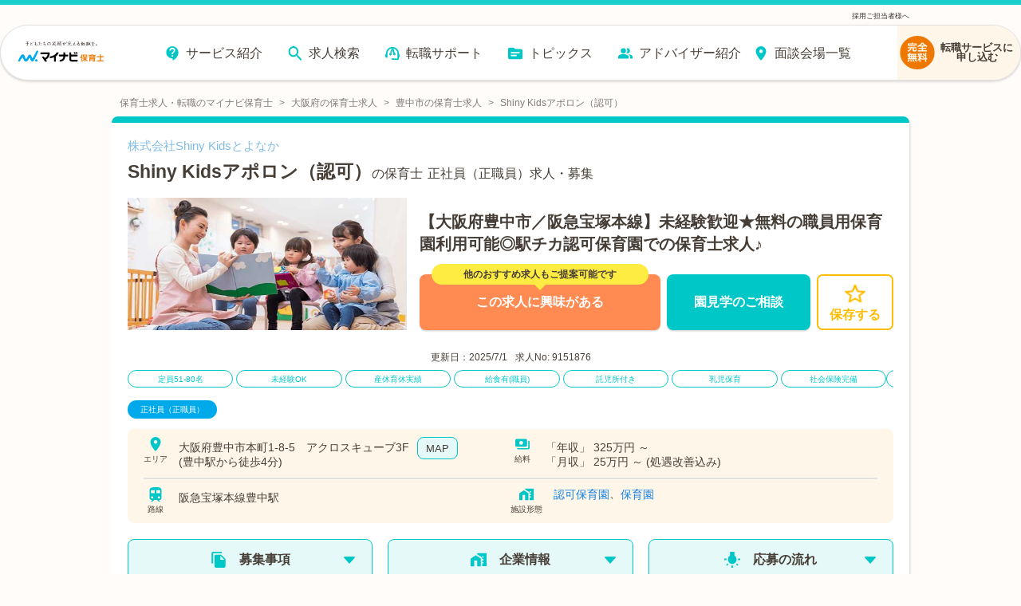

--- FILE ---
content_type: text/html; charset=utf-8
request_url: https://hoiku.mynavi.jp/d/9151876/
body_size: 39599
content:
<!DOCTYPE html><html lang="ja"><head><meta charSet="utf-8"/><meta name="viewport" content="width=device-width, initial-scale=1, viewport-fit=cover"/><title>【2025年最新】Shiny Kidsアポロン（認可）の保育士 正社員（正職員）の求人・募集なら【マイナビ保育士】(求人No.9151876)</title><meta property="og:title" content="【2025年最新】Shiny Kidsアポロン（認可）の保育士 正社員（正職員）の求人・募集なら【マイナビ保育士】(求人No.9151876)"/><meta name="description" content="Shiny Kidsアポロン（認可）の保育士 正社員（正職員）求人・募集(求人No.9151876)です。【大阪府豊中市／阪急宝塚本線】未経験歓迎★無料の職員用保育園利用可能◎駅チカ認可保育園での保育士求人♪"/><meta property="og:description" content="Shiny Kidsアポロン（認可）の保育士 正社員（正職員）求人・募集(求人No.9151876)です。【大阪府豊中市／阪急宝塚本線】未経験歓迎★無料の職員用保育園利用可能◎駅チカ認可保育園での保育士求人♪"/><meta property="og:url" content="https://hoiku.mynavi.jp/d/9151876/"/><link rel="canonical" href="https://hoiku.mynavi.jp/d/9151876/"/><meta property="og:type" content="article"/><meta property="og:site_name" content="マイナビ保育士"/><meta property="og:image" content="https://hoiku.mynavi.jp/assets/img/ogp.png"/><meta property="og:locale" content="ja_JP"/><link rel="shortcut icon" href="/favicon.ico"/><script>window.addEventListener('load',function(){var userAgent=window.navigator.userAgent;if(userAgent.indexOf("Trident")!=-1||userAgent.indexOf("MSIE")!=-1){alert('お使いのブラウザは閲覧推奨環境ではありません。ウェブサイトが正しく表示されない、動作しない等の現象が起こる場合がありますので予めご了承ください。chromeまたはEdgeブラウザのご利用をおすすめいたします。')};})</script><script src="https://js.ptengine.jp/7bz1gzqk.js" defer=""></script><meta name="next-head-count" content="15"/><style data-emotion="css-global nrcfe4">*{box-sizing:border-box;}::before,::after{box-sizing:inherit;}html{line-height:1.15;-webkit-text-size-adjust:100%;}a:has(> img){-webkit-tap-highlight-color:transparent;}body{margin:0;}main{display:block;}p,table,blockquote,address,pre,iframe,form,figure,dl{margin:0;}h1,h2,h3,h4,h5,h6{font-size:inherit;line-height:inherit;font-weight:inherit;margin:0;}ul,ol{margin:0;padding:0;list-style:none;}dt{font-weight:bold;}dd{margin-left:0;}hr{box-sizing:content-box;height:0;overflow:visible;border:0;border-top:1px solid;margin:0;clear:both;color:inherit;}pre{font-family:monospace,monospace;font-size:inherit;}address{font-style:inherit;}a{background-color:transparent;-webkit-text-decoration:none;text-decoration:none;color:inherit;}abbr[title]{border-bottom:none;-webkit-text-decoration:underline;text-decoration:underline;-webkit-text-decoration:underline dotted;text-decoration:underline dotted;}b,strong{font-weight:bolder;}code,kbd,samp{font-family:monospace,monospace;font-size:inherit;}small{font-size:80%;}sub,sup{font-size:75%;line-height:0;position:relative;vertical-align:baseline;}sub{bottom:-0.25em;}sup{top:-0.5em;}img{border-style:none;vertical-align:bottom;}embed,object,iframe{border:0;vertical-align:bottom;}button,input,optgroup,select,textarea{-webkit-appearance:none;-webkit-appearance:none;-moz-appearance:none;-ms-appearance:none;appearance:none;vertical-align:middle;color:inherit;font:inherit;border:0;background:transparent;padding:0;margin:0;outline:0;border-radius:0;text-align:inherit;}[type='checkbox']{-webkit-appearance:checkbox;-webkit-appearance:checkbox;-moz-appearance:checkbox;-ms-appearance:checkbox;appearance:checkbox;}[type='radio']{-webkit-appearance:radio;-webkit-appearance:radio;-moz-appearance:radio;-ms-appearance:radio;appearance:radio;}button,input{overflow:visible;}button,select{text-transform:none;}button,[type='button'],[type='reset'],[type='submit']{cursor:pointer;-webkit-appearance:none;-webkit-appearance:none;-moz-appearance:none;-ms-appearance:none;appearance:none;}button[disabled],[type='button'][disabled],[type='reset'][disabled],[type='submit'][disabled]{cursor:default;}button::-moz-focus-inner,[type='button']::-moz-focus-inner,[type='reset']::-moz-focus-inner,[type='submit']::-moz-focus-inner{border-style:none;padding:0;}button:-moz-focusring,[type='button']:-moz-focusring,[type='reset']:-moz-focusring,[type='submit']:-moz-focusring{outline:1px dotted ButtonText;}select::-ms-expand{display:none;}option{padding:0;}fieldset{margin:0;padding:0;border:0;min-width:0;}legend{color:inherit;display:table;max-width:100%;padding:0;white-space:normal;}progress{vertical-align:baseline;}textarea{overflow:auto;}[type='number']::-webkit-inner-spin-button,[type='number']::-webkit-outer-spin-button{height:auto;}[type='search']{outline-offset:-2px;}[type='search']::-webkit-search-decoration{-webkit-appearance:none;}::-webkit-file-upload-button{-webkit-appearance:button;font:inherit;}label[for]{cursor:pointer;}details{display:block;}summary{display:-webkit-box;display:-webkit-list-item;display:-ms-list-itembox;display:list-item;}[contenteditable]{outline:none;}table{border-collapse:collapse;border-spacing:0;}caption{text-align:left;}td,th{vertical-align:top;padding:0;}th{text-align:left;font-weight:bold;}template{display:none;}[hidden]{display:none;}@font-face{font-family:swiper-icons;src:url('data:application/font-woff;charset=utf-8;base64, [base64]//wADZ2x5ZgAAAywAAADMAAAD2MHtryVoZWFkAAABbAAAADAAAAA2E2+eoWhoZWEAAAGcAAAAHwAAACQC9gDzaG10eAAAAigAAAAZAAAArgJkABFsb2NhAAAC0AAAAFoAAABaFQAUGG1heHAAAAG8AAAAHwAAACAAcABAbmFtZQAAA/gAAAE5AAACXvFdBwlwb3N0AAAFNAAAAGIAAACE5s74hXjaY2BkYGAAYpf5Hu/j+W2+MnAzMYDAzaX6QjD6/4//Bxj5GA8AuRwMYGkAPywL13jaY2BkYGA88P8Agx4j+/8fQDYfA1AEBWgDAIB2BOoAeNpjYGRgYNBh4GdgYgABEMnIABJzYNADCQAACWgAsQB42mNgYfzCOIGBlYGB0YcxjYGBwR1Kf2WQZGhhYGBiYGVmgAFGBiQQkOaawtDAoMBQxXjg/wEGPcYDDA4wNUA2CCgwsAAAO4EL6gAAeNpj2M0gyAACqxgGNWBkZ2D4/wMA+xkDdgAAAHjaY2BgYGaAYBkGRgYQiAHyGMF8FgYHIM3DwMHABGQrMOgyWDLEM1T9/w8UBfEMgLzE////P/5//f/V/xv+r4eaAAeMbAxwIUYmIMHEgKYAYjUcsDAwsLKxc3BycfPw8jEQA/[base64]/uznmfPFBNODM2K7MTQ45YEAZqGP81AmGGcF3iPqOop0r1SPTaTbVkfUe4HXj97wYE+yNwWYxwWu4v1ugWHgo3S1XdZEVqWM7ET0cfnLGxWfkgR42o2PvWrDMBSFj/IHLaF0zKjRgdiVMwScNRAoWUoH78Y2icB/yIY09An6AH2Bdu/UB+yxopYshQiEvnvu0dURgDt8QeC8PDw7Fpji3fEA4z/PEJ6YOB5hKh4dj3EvXhxPqH/SKUY3rJ7srZ4FZnh1PMAtPhwP6fl2PMJMPDgeQ4rY8YT6Gzao0eAEA409DuggmTnFnOcSCiEiLMgxCiTI6Cq5DZUd3Qmp10vO0LaLTd2cjN4fOumlc7lUYbSQcZFkutRG7g6JKZKy0RmdLY680CDnEJ+UMkpFFe1RN7nxdVpXrC4aTtnaurOnYercZg2YVmLN/d/gczfEimrE/fs/bOuq29Zmn8tloORaXgZgGa78yO9/cnXm2BpaGvq25Dv9S4E9+5SIc9PqupJKhYFSSl47+Qcr1mYNAAAAeNptw0cKwkAAAMDZJA8Q7OUJvkLsPfZ6zFVERPy8qHh2YER+3i/BP83vIBLLySsoKimrqKqpa2hp6+jq6RsYGhmbmJqZSy0sraxtbO3sHRydnEMU4uR6yx7JJXveP7WrDycAAAAAAAH//wACeNpjYGRgYOABYhkgZgJCZgZNBkYGLQZtIJsFLMYAAAw3ALgAeNolizEKgDAQBCchRbC2sFER0YD6qVQiBCv/H9ezGI6Z5XBAw8CBK/m5iQQVauVbXLnOrMZv2oLdKFa8Pjuru2hJzGabmOSLzNMzvutpB3N42mNgZGBg4GKQYzBhYMxJLMlj4GBgAYow/P/PAJJhLM6sSoWKfWCAAwDAjgbRAAB42mNgYGBkAIIbCZo5IPrmUn0hGA0AO8EFTQAA') format('woff');font-weight:400;font-style:normal;}:root{--swiper-theme-color:#007aff;}.swiper-container{margin-left:auto;margin-right:auto;position:relative;overflow:hidden;list-style:none;padding:0;z-index:1;}.swiper-container-vertical>.swiper-wrapper{-webkit-flex-direction:column;-ms-flex-direction:column;flex-direction:column;}.swiper-wrapper{position:relative;width:100%;height:100%;z-index:1;display:-webkit-box;display:-webkit-flex;display:-ms-flexbox;display:flex;transition-property:transform;box-sizing:content-box;}.swiper-container-android .swiper-slide,.swiper-wrapper{-webkit-transform:translate3d(0px, 0, 0);-moz-transform:translate3d(0px, 0, 0);-ms-transform:translate3d(0px, 0, 0);transform:translate3d(0px, 0, 0);}.swiper-container-multirow>.swiper-wrapper{-webkit-box-flex-wrap:wrap;-webkit-flex-wrap:wrap;-ms-flex-wrap:wrap;flex-wrap:wrap;}.swiper-container-multirow-column>.swiper-wrapper{-webkit-box-flex-wrap:wrap;-webkit-flex-wrap:wrap;-ms-flex-wrap:wrap;flex-wrap:wrap;-webkit-flex-direction:column;-ms-flex-direction:column;flex-direction:column;}.swiper-container-free-mode>.swiper-wrapper{transition-timing-function:ease-out;margin:0 auto;}.swiper-slide{-webkit-flex-shrink:0;-ms-flex-negative:0;flex-shrink:0;width:100%;height:100%;position:relative;transition-property:transform;}.swiper-slide-invisible-blank{visibility:hidden;}.swiper-container-autoheight,.swiper-container-autoheight .swiper-slide{height:auto;}.swiper-container-autoheight .swiper-wrapper{-webkit-align-items:flex-start;-webkit-box-align:flex-start;-ms-flex-align:flex-start;align-items:flex-start;transition-property:transform,height;}.swiper-container-3d{perspective:1200px;}.swiper-container-3d .swiper-cube-shadow,.swiper-container-3d .swiper-slide,.swiper-container-3d .swiper-slide-shadow-bottom,.swiper-container-3d .swiper-slide-shadow-left,.swiper-container-3d .swiper-slide-shadow-right,.swiper-container-3d .swiper-slide-shadow-top,.swiper-container-3d .swiper-wrapper{transform-style:preserve-3d;}.swiper-container-3d .swiper-slide-shadow-bottom,.swiper-container-3d .swiper-slide-shadow-left,.swiper-container-3d .swiper-slide-shadow-right,.swiper-container-3d .swiper-slide-shadow-top{position:absolute;left:0;top:0;width:100%;height:100%;pointer-events:none;z-index:10;}.swiper-container-3d .swiper-slide-shadow-left{background-image:linear-gradient(
      to left,
      rgba(0, 0, 0, 0.5),
      rgba(0, 0, 0, 0)
    );}.swiper-container-3d .swiper-slide-shadow-right{background-image:linear-gradient(
      to right,
      rgba(0, 0, 0, 0.5),
      rgba(0, 0, 0, 0)
    );}.swiper-container-3d .swiper-slide-shadow-top{background-image:linear-gradient(
      to top,
      rgba(0, 0, 0, 0.5),
      rgba(0, 0, 0, 0)
    );}.swiper-container-3d .swiper-slide-shadow-bottom{background-image:linear-gradient(
      to bottom,
      rgba(0, 0, 0, 0.5),
      rgba(0, 0, 0, 0)
    );}.swiper-container-css-mode>.swiper-wrapper{overflow:auto;scrollbar-width:none;-ms-overflow-style:none;}.swiper-container-css-mode>.swiper-wrapper::-webkit-scrollbar{display:none;}.swiper-container-css-mode>.swiper-wrapper>.swiper-slide{scroll-snap-align:start start;}.swiper-container-horizontal.swiper-container-css-mode>.swiper-wrapper{scroll-snap-type:x mandatory;}.swiper-container-vertical.swiper-container-css-mode>.swiper-wrapper{scroll-snap-type:y mandatory;}:root{--swiper-navigation-size:44px;}.swiper-button-next,.swiper-button-prev{position:absolute;top:50%;width:calc(var(--swiper-navigation-size) / 44 * 27);height:var(--swiper-navigation-size);margin-top:calc(-1 * var(--swiper-navigation-size) / 2);z-index:10;cursor:pointer;display:-webkit-box;display:-webkit-flex;display:-ms-flexbox;display:flex;-webkit-align-items:center;-webkit-box-align:center;-ms-flex-align:center;align-items:center;-webkit-box-pack:center;-ms-flex-pack:center;-webkit-justify-content:center;justify-content:center;color:var(--swiper-navigation-color, var(--swiper-theme-color));}.swiper-button-next.swiper-button-disabled,.swiper-button-prev.swiper-button-disabled{opacity:0.35;cursor:auto;pointer-events:none;}.swiper-button-next:after,.swiper-button-prev:after{font-family:swiper-icons;font-size:var(--swiper-navigation-size);text-transform:none!important;letter-spacing:0;text-transform:none;font-variant:initial;line-height:1;}.swiper-button-prev,.swiper-container-rtl .swiper-button-next{left:10px;right:auto;}.swiper-button-prev:after,.swiper-container-rtl .swiper-button-next:after{content:'prev';}.swiper-button-next,.swiper-container-rtl .swiper-button-prev{right:10px;left:auto;}.swiper-button-next:after,.swiper-container-rtl .swiper-button-prev:after{content:'next';}.swiper-button-next.swiper-button-white,.swiper-button-prev.swiper-button-white{--swiper-navigation-color:#ffffff;}.swiper-button-next.swiper-button-black,.swiper-button-prev.swiper-button-black{--swiper-navigation-color:#000000;}.swiper-button-lock{display:none;}.swiper-pagination{position:absolute;text-align:center;-webkit-transition:0.3s opacity;transition:0.3s opacity;-webkit-transform:translate3d(0, 0, 0);-moz-transform:translate3d(0, 0, 0);-ms-transform:translate3d(0, 0, 0);transform:translate3d(0, 0, 0);z-index:10;}.swiper-pagination.swiper-pagination-hidden{opacity:0;}.swiper-container-horizontal>.swiper-pagination-bullets,.swiper-pagination-custom,.swiper-pagination-fraction{bottom:10px;left:0;width:100%;}.swiper-pagination-bullets-dynamic{overflow:hidden;font-size:0;}.swiper-pagination-bullets-dynamic .swiper-pagination-bullet{-webkit-transform:scale(0.33);-moz-transform:scale(0.33);-ms-transform:scale(0.33);transform:scale(0.33);position:relative;}.swiper-pagination-bullets-dynamic .swiper-pagination-bullet-active{-webkit-transform:scale(1);-moz-transform:scale(1);-ms-transform:scale(1);transform:scale(1);}.swiper-pagination-bullets-dynamic .swiper-pagination-bullet-active-main{-webkit-transform:scale(1);-moz-transform:scale(1);-ms-transform:scale(1);transform:scale(1);}.swiper-pagination-bullets-dynamic .swiper-pagination-bullet-active-prev{-webkit-transform:scale(0.66);-moz-transform:scale(0.66);-ms-transform:scale(0.66);transform:scale(0.66);}.swiper-pagination-bullets-dynamic .swiper-pagination-bullet-active-prev-prev{-webkit-transform:scale(0.33);-moz-transform:scale(0.33);-ms-transform:scale(0.33);transform:scale(0.33);}.swiper-pagination-bullets-dynamic .swiper-pagination-bullet-active-next{-webkit-transform:scale(0.66);-moz-transform:scale(0.66);-ms-transform:scale(0.66);transform:scale(0.66);}.swiper-pagination-bullets-dynamic .swiper-pagination-bullet-active-next-next{-webkit-transform:scale(0.33);-moz-transform:scale(0.33);-ms-transform:scale(0.33);transform:scale(0.33);}.swiper-pagination-bullet{width:8px;height:8px;display:inline-block;border-radius:100%;background:#000;opacity:0.2;}button.swiper-pagination-bullet{border:none;margin:0;padding:0;box-shadow:none;-webkit-appearance:none;-moz-appearance:none;-webkit-appearance:none;-moz-appearance:none;-ms-appearance:none;appearance:none;}.swiper-pagination-clickable .swiper-pagination-bullet{cursor:pointer;}.swiper-pagination-bullet-active{opacity:1;background:var(--swiper-pagination-color, var(--swiper-theme-color));}.swiper-container-vertical>.swiper-pagination-bullets{right:10px;top:50%;-webkit-transform:translate3d(0px, -50%, 0);-moz-transform:translate3d(0px, -50%, 0);-ms-transform:translate3d(0px, -50%, 0);transform:translate3d(0px, -50%, 0);}.swiper-container-vertical>.swiper-pagination-bullets .swiper-pagination-bullet{margin:6px 0;display:block;}.swiper-container-vertical>.swiper-pagination-bullets.swiper-pagination-bullets-dynamic{top:50%;-webkit-transform:translateY(-50%);-moz-transform:translateY(-50%);-ms-transform:translateY(-50%);transform:translateY(-50%);width:8px;}.swiper-container-vertical>.swiper-pagination-bullets.swiper-pagination-bullets-dynamic .swiper-pagination-bullet{display:inline-block;-webkit-transition:0.2s -webkit-transform,0.2s top;transition:0.2s transform,0.2s top;}.swiper-container-horizontal>.swiper-pagination-bullets .swiper-pagination-bullet{margin:0 4px;}.swiper-container-horizontal>.swiper-pagination-bullets.swiper-pagination-bullets-dynamic{left:50%;-webkit-transform:translateX(-50%);-moz-transform:translateX(-50%);-ms-transform:translateX(-50%);transform:translateX(-50%);white-space:nowrap;}.swiper-container-horizontal>.swiper-pagination-bullets.swiper-pagination-bullets-dynamic .swiper-pagination-bullet{-webkit-transition:0.2s -webkit-transform,0.2s left;transition:0.2s transform,0.2s left;}.swiper-container-horizontal.swiper-container-rtl>.swiper-pagination-bullets-dynamic .swiper-pagination-bullet{-webkit-transition:0.2s -webkit-transform,0.2s right;transition:0.2s transform,0.2s right;}.swiper-pagination-progressbar{background:rgba(0, 0, 0, 0.25);position:absolute;}.swiper-pagination-progressbar .swiper-pagination-progressbar-fill{background:var(--swiper-pagination-color, var(--swiper-theme-color));position:absolute;left:0;top:0;width:100%;height:100%;-webkit-transform:scale(0);-moz-transform:scale(0);-ms-transform:scale(0);transform:scale(0);transform-origin:left top;}.swiper-container-rtl .swiper-pagination-progressbar .swiper-pagination-progressbar-fill{transform-origin:right top;}.swiper-container-horizontal>.swiper-pagination-progressbar,.swiper-container-vertical>.swiper-pagination-progressbar.swiper-pagination-progressbar-opposite{width:100%;height:4px;left:0;top:0;}.swiper-container-horizontal>.swiper-pagination-progressbar.swiper-pagination-progressbar-opposite,.swiper-container-vertical>.swiper-pagination-progressbar{width:4px;height:100%;left:0;top:0;}.swiper-pagination-white{--swiper-pagination-color:#ffffff;}.swiper-pagination-black{--swiper-pagination-color:#000000;}.swiper-pagination-lock{display:none;}.swiper-scrollbar{border-radius:10px;position:relative;-ms-touch-action:none;background:rgba(0, 0, 0, 0.1);}.swiper-container-horizontal>.swiper-scrollbar{position:absolute;left:1%;bottom:3px;z-index:50;height:5px;width:98%;}.swiper-container-vertical>.swiper-scrollbar{position:absolute;right:3px;top:1%;z-index:50;width:5px;height:98%;}.swiper-scrollbar-drag{height:100%;width:100%;position:relative;background:rgba(0, 0, 0, 0.5);border-radius:10px;left:0;top:0;}.swiper-scrollbar-cursor-drag{cursor:move;}.swiper-scrollbar-lock{display:none;}.swiper-zoom-container{width:100%;height:100%;display:-webkit-box;display:-webkit-flex;display:-ms-flexbox;display:flex;-webkit-box-pack:center;-ms-flex-pack:center;-webkit-justify-content:center;justify-content:center;-webkit-align-items:center;-webkit-box-align:center;-ms-flex-align:center;align-items:center;text-align:center;}.swiper-zoom-container>canvas,.swiper-zoom-container>img,.swiper-zoom-container>svg{max-width:100%;max-height:100%;object-fit:contain;}.swiper-slide-zoomed{cursor:move;}.swiper-lazy-preloader{width:42px;height:42px;position:absolute;left:50%;top:50%;margin-left:-21px;margin-top:-21px;z-index:10;transform-origin:50%;-webkit-animation:swiper-preloader-spin 1s infinite linear;animation:swiper-preloader-spin 1s infinite linear;box-sizing:border-box;border:4px solid var(--swiper-preloader-color, var(--swiper-theme-color));border-radius:50%;border-top-color:transparent;}.swiper-lazy-preloader-white{--swiper-preloader-color:#fff;}.swiper-lazy-preloader-black{--swiper-preloader-color:#000;}@-webkit-keyframes swiper-preloader-spin{100%{-webkit-transform:rotate(360deg);-moz-transform:rotate(360deg);-ms-transform:rotate(360deg);transform:rotate(360deg);}}@keyframes swiper-preloader-spin{100%{-webkit-transform:rotate(360deg);-moz-transform:rotate(360deg);-ms-transform:rotate(360deg);transform:rotate(360deg);}}.swiper-container .swiper-notification{position:absolute;left:0;top:0;pointer-events:none;opacity:0;z-index:-1000;}.swiper-container-fade.swiper-container-free-mode .swiper-slide{transition-timing-function:ease-out;}.swiper-container-fade .swiper-slide{pointer-events:none;transition-property:opacity;}.swiper-container-fade .swiper-slide .swiper-slide{pointer-events:none;}.swiper-container-fade .swiper-slide-active,.swiper-container-fade .swiper-slide-active .swiper-slide-active{pointer-events:auto;}.swiper-container-cube{overflow:visible;}.swiper-container-cube .swiper-slide{pointer-events:none;-webkit-backface-visibility:hidden;-webkit-backface-visibility:hidden;backface-visibility:hidden;z-index:1;visibility:hidden;transform-origin:0 0;width:100%;height:100%;}.swiper-container-cube .swiper-slide .swiper-slide{pointer-events:none;}.swiper-container-cube.swiper-container-rtl .swiper-slide{transform-origin:100% 0;}.swiper-container-cube .swiper-slide-active,.swiper-container-cube .swiper-slide-active .swiper-slide-active{pointer-events:auto;}.swiper-container-cube .swiper-slide-active,.swiper-container-cube .swiper-slide-next,.swiper-container-cube .swiper-slide-next+.swiper-slide,.swiper-container-cube .swiper-slide-prev{pointer-events:auto;visibility:visible;}.swiper-container-cube .swiper-slide-shadow-bottom,.swiper-container-cube .swiper-slide-shadow-left,.swiper-container-cube .swiper-slide-shadow-right,.swiper-container-cube .swiper-slide-shadow-top{z-index:0;-webkit-backface-visibility:hidden;-webkit-backface-visibility:hidden;backface-visibility:hidden;}.swiper-container-cube .swiper-cube-shadow{position:absolute;left:0;bottom:0px;width:100%;height:100%;background:#000;opacity:0.6;-webkit-filter:blur(50px);-webkit-filter:blur(50px);filter:blur(50px);z-index:0;}.swiper-container-flip{overflow:visible;}.swiper-container-flip .swiper-slide{pointer-events:none;-webkit-backface-visibility:hidden;-webkit-backface-visibility:hidden;backface-visibility:hidden;z-index:1;}.swiper-container-flip .swiper-slide .swiper-slide{pointer-events:none;}.swiper-container-flip .swiper-slide-active,.swiper-container-flip .swiper-slide-active .swiper-slide-active{pointer-events:auto;}.swiper-container-flip .swiper-slide-shadow-bottom,.swiper-container-flip .swiper-slide-shadow-left,.swiper-container-flip .swiper-slide-shadow-right,.swiper-container-flip .swiper-slide-shadow-top{z-index:0;-webkit-backface-visibility:hidden;-webkit-backface-visibility:hidden;backface-visibility:hidden;}@import url('https://fonts.googleapis.com/css2?family=Roboto&display=swap');html,body,button{font-family:'メイリオ','ヒラギノ角ゴ Pro W3','Hiragino Kaku Gothic Pro','ＭＳ Ｐゴシック','MS PGothic','Roboto',Arial,Helvetica,Verdana,sans-serif;}body{overflow-x:hidden;}@media (hover: hover){a:hover,button:hover{opacity:0.75;}}@media (hover: none){a:active,button:active{opacity:0.75;}}</style><script async="" src="https://www.googletagmanager.com/gtag/js?id=UA-41895878-26"></script><script>window.dataLayer = window.dataLayer || [];function gtag(){dataLayer.push(arguments);}gtag('js', new Date());gtag('config', 'UA-41895878-26', {page_path: window.location.pathname,});</script><noscript data-n-css=""></noscript><script defer="" nomodule="" src="/_next/static/chunks/polyfills-c67a75d1b6f99dc8.js"></script><script src="/_next/static/chunks/webpack-62bc893619956c12.js" defer=""></script><script src="/_next/static/chunks/framework-6c8598519c693321.js" defer=""></script><script src="/_next/static/chunks/main-fba22598ae68b1d6.js" defer=""></script><script src="/_next/static/chunks/pages/_app-ff28689b39cc9bff.js" defer=""></script><script src="/_next/static/chunks/52066749-0202fdeeb2c92b58.js" defer=""></script><script src="/_next/static/chunks/484bcb1e-4e0ff8e2082dc9ae.js" defer=""></script><script src="/_next/static/chunks/76d8c668-b739b4f58d9b91f8.js" defer=""></script><script src="/_next/static/chunks/1920-084fb74a5e1308a6.js" defer=""></script><script src="/_next/static/chunks/3301-220e00bc63071f75.js" defer=""></script><script src="/_next/static/chunks/7536-4d5451ea19fb96b9.js" defer=""></script><script src="/_next/static/chunks/8028-f2578594c1543bdc.js" defer=""></script><script src="/_next/static/chunks/2368-709c9229620c7096.js" defer=""></script><script src="/_next/static/chunks/6261-1ef5b896a0dbe17c.js" defer=""></script><script src="/_next/static/chunks/7425-435ad2ffacedad1c.js" defer=""></script><script src="/_next/static/chunks/8754-f9ff7e35baa0522d.js" defer=""></script><script src="/_next/static/chunks/8257-1e827d0f2ef4ee0b.js" defer=""></script><script src="/_next/static/chunks/5395-703dedbc2d1c7e14.js" defer=""></script><script src="/_next/static/chunks/6394-640acab00ba6a100.js" defer=""></script><script src="/_next/static/chunks/2564-714f6649d4a94173.js" defer=""></script><script src="/_next/static/chunks/960-5face67319891cfe.js" defer=""></script><script src="/_next/static/chunks/9633-b56c478c9096de57.js" defer=""></script><script src="/_next/static/chunks/1866-41ef8175f20a21a2.js" defer=""></script><script src="/_next/static/chunks/4785-2957850974493624.js" defer=""></script><script src="/_next/static/chunks/7862-af73e5e905a306a3.js" defer=""></script><script src="/_next/static/chunks/2496-cdc3f37642d39823.js" defer=""></script><script src="/_next/static/chunks/pages/d/%5Bid%5D-dbde0607ec1742fb.js" defer=""></script><script src="/_next/static/vAnTSeVFwu1CCuBgWPSEk/_buildManifest.js" defer=""></script><script src="/_next/static/vAnTSeVFwu1CCuBgWPSEk/_ssgManifest.js" defer=""></script></head><body id="__MODAL_ROOT__"><div id="__next"><style data-emotion="css-global jbvmdc">html,body{background-color:#fffcf9;}body{margin-top:82px!important;}@media screen and (min-width: 769px){body{margin-top:120px!important;}}</style><style data-emotion="css-global 0"></style><style data-emotion="css 14pnbbh">.css-14pnbbh{position:fixed;top:0;left:0;width:100%;z-index:9;}@media screen and (min-width: 769px){.css-14pnbbh{position:fixed;}}.css-14pnbbh span{line-height:1;}.css-14pnbbh p{margin:0;line-height:1;}.css-14pnbbh a{color:rgb(51, 51, 51);}.css-14pnbbh ul,.css-14pnbbh ol{margin-top:0;margin-bottom:0px;}</style><header class="css-14pnbbh evwev6018"><style data-emotion="css 1a1o4pf">.css-1a1o4pf{display:none;}@media screen and (min-width: 769px){.css-1a1o4pf{display:block;border-top:6px solid #1acece;font-size:9px;color:#333;padding:0 0 0.5% 0;background-color:#fffcf9;}.css-1a1o4pf div{width:1000px;margin:10px auto 0;display:-webkit-box;display:-webkit-flex;display:-ms-flexbox;display:flex;-webkit-box-pack:justify;-webkit-justify-content:space-between;justify-content:space-between;}}</style><div class="css-1a1o4pf evwev6017"><div><p></p><p><a href="/employer/">採用ご担当者様へ</a></p></div></div><style data-emotion="css su6h4k">.css-su6h4k{margin:0 auto;box-sizing:border-box;width:100%;pointer-events:none;border-top:8px solid #1acece;}@media screen and (min-width: 769px){.css-su6h4k{border-top:none;}}</style><div class="css-su6h4k evwev6016"><style data-emotion="css rppks2">.css-rppks2{position:relative;display:-webkit-box;display:-webkit-flex;display:-ms-flexbox;display:flex;-webkit-box-pack:end;-ms-flex-pack:end;-webkit-justify-content:flex-end;justify-content:flex-end;box-sizing:border-box;width:100%;height:100%;}@media screen and (min-width: 769px){.css-rppks2{padding:0 120px;margin:0 auto;max-width:2560px;min-width:1180px;}}@media screen and (min-width: 768px) and (max-width: 1440px){.css-rppks2{padding:0;}}</style><div class="css-rppks2 evwev6015"><style data-emotion="css 16dtck2">.css-16dtck2{position:relative;display:-webkit-box;display:-webkit-flex;display:-ms-flexbox;display:flex;-webkit-box-flex-flow:row nowrap;-webkit-flex-flow:row nowrap;-ms-flex-flow:row nowrap;flex-flow:row nowrap;-webkit-box-pack:justify;-webkit-justify-content:space-between;justify-content:space-between;-webkit-align-items:center;-webkit-box-align:center;-ms-flex-align:center;align-items:center;box-sizing:border-box;pointer-events:auto;background:#fff;width:100%;-webkit-transition:width 0.275s cubic-bezier(0.07, 0.82, 0.41, 0.97);transition:width 0.275s cubic-bezier(0.07, 0.82, 0.41, 0.97);box-shadow:0 1.5px 3px 0 rgba(0, 0, 0, 0.16);border-bottom:1px solid #e2e2e2;border-radius:0 0 8px 8px;}.css-16dtck2::before{content:'';position:absolute;top:0;left:0;z-index:-1;width:100%;height:100%;-webkit-filter:drop-shadow(3px 3px 6px rgba(0, 0, 0, 0.16));filter:drop-shadow(3px 3px 6px rgba(0, 0, 0, 0.16));}@media screen and (min-width: 769px){.css-16dtck2{padding:0 0 0 14px;height:70px;border-radius:35px;-webkit-box-pack:end;-ms-flex-pack:end;-webkit-justify-content:flex-end;justify-content:flex-end;border:1px solid #e2e2e2;}.css-16dtck2::before{border-radius:35px;}}</style><div class="css-16dtck2 evwev6014"><style data-emotion="css dc6jha">.css-dc6jha{padding:0;margin:0;width:30%;}.css-dc6jha .e1fkraoz0{margin:1%;width:100%;height:100%;}@media screen and (min-width: 769px){.css-dc6jha{width:12%;}.css-dc6jha .e1fkraoz0{width:100%;max-width:160px;margin:4% 2% 2%;}}</style><a href="/" class="css-dc6jha evwev6013"><style data-emotion="css 184b9cd">.css-184b9cd{width:300;height:78;}</style><img width="300" height="78" src="/img/common/logo.svg" alt="保育士の求人・転職・募集なら【マイナビ保育士】≪公式≫" class="css-184b9cd e1fkraoz0"/></a><style data-emotion="css me5nth">.css-me5nth{-webkit-flex-direction:column;-ms-flex-direction:column;flex-direction:column;-webkit-align-items:flex-end;-webkit-box-align:flex-end;-ms-flex-align:flex-end;align-items:flex-end;position:relative;display:-webkit-box;display:-webkit-flex;display:-ms-flexbox;display:flex;-webkit-align-items:center;-webkit-box-align:center;-ms-flex-align:center;align-items:center;padding:12px 20px;z-index:1;-webkit-user-select:none;-webkit-user-select:none;-moz-user-select:none;-ms-user-select:none;user-select:none;box-sizing:border-box;}@media screen and (min-width: 769px){.css-me5nth{left:0;padding:20px 0;}}.css-me5nth a{-webkit-text-decoration:none;text-decoration:none;color:#232323;-webkit-transition:color 0.3s ease;transition:color 0.3s ease;}.css-me5nth a:hover{color:#1acece;}.css-me5nth input{display:block;width:35px;height:25px;margin:0;position:absolute;cursor:pointer;opacity:0;z-index:1003;-webkit-touch-callout:none;}.css-me5nth input:checked~.evwev609{opacity:1;-webkit-transform:rotate(45deg) translate(3px, -1px);-moz-transform:rotate(45deg) translate(3px, -1px);-ms-transform:rotate(45deg) translate(3px, -1px);transform:rotate(45deg) translate(3px, -1px);background:#232323;}.css-me5nth input:checked~.evwev609:nth-of-type(2){opacity:0;-webkit-transform:rotate(0deg) scale(0.2, 0.2);-moz-transform:rotate(0deg) scale(0.2, 0.2);-ms-transform:rotate(0deg) scale(0.2, 0.2);transform:rotate(0deg) scale(0.2, 0.2);}.css-me5nth input:checked~.evwev609:nth-of-type(3){-webkit-transform:rotate(-45deg) translate(-2px, 5px);-moz-transform:rotate(-45deg) translate(-2px, 5px);-ms-transform:rotate(-45deg) translate(-2px, 5px);transform:rotate(-45deg) translate(-2px, 5px);}.css-me5nth input:checked~.evwev6011{display:block;-webkit-animation:show 0.5s;animation:show 0.5s;-webkit-animation-fill-mode:forwards;animation-fill-mode:forwards;}@-webkit-keyframes show{0%{transform-origin:0% 0%;-webkit-transform:translateX(0%);-moz-transform:translateX(0%);-ms-transform:translateX(0%);transform:translateX(0%);}100%{opacity:1;-webkit-transform:translateX(-100%);-moz-transform:translateX(-100%);-ms-transform:translateX(-100%);transform:translateX(-100%);}}@keyframes show{0%{transform-origin:0% 0%;-webkit-transform:translateX(0%);-moz-transform:translateX(0%);-ms-transform:translateX(0%);transform:translateX(0%);}100%{opacity:1;-webkit-transform:translateX(-100%);-moz-transform:translateX(-100%);-ms-transform:translateX(-100%);transform:translateX(-100%);}}.css-me5nth .evwev609{display:block;width:33px;height:4px;margin-bottom:5px;position:relative;background:#1acece;border-radius:3px;z-index:1001;transform-origin:4px 0px;-webkit-transition:-webkit-transform 0.5s cubic-bezier(0.77, 0.2, 0.05, 1),background 0.5s cubic-bezier(0.77, 0.2, 0.05, 1),opacity 0.55s ease;transition:transform 0.5s cubic-bezier(0.77, 0.2, 0.05, 1),background 0.5s cubic-bezier(0.77, 0.2, 0.05, 1),opacity 0.55s ease;}.css-me5nth .evwev609:first-of-type{transform-origin:0% 0%;}.css-me5nth .evwev609:nth-of-type(3){transform-origin:0% 100%;}.css-me5nth .evwev609 +p{font-size:9px;color:#1acece;margin-top:3px;}@media screen and (min-width: 769px){.css-me5nth{width:100%;}.css-me5nth a{color:#1acece;}.css-me5nth input{display:none;}.css-me5nth .evwev609{display:none;}.css-me5nth .evwev609 +p{display:none;}}</style><nav class="css-me5nth evwev606"><style data-emotion="css dhfjp">.css-dhfjp{position:absolute;right:98%;width:52%;}@media screen and (min-width: 769px){.css-dhfjp{display:none;}}</style><button class="css-dhfjp evwev604"><style data-emotion="css 7ph8cy">.css-7ph8cy{display:-webkit-inline-box;display:-webkit-inline-flex;display:-ms-inline-flexbox;display:inline-flex;-webkit-flex-direction:column;-ms-flex-direction:column;flex-direction:column;-webkit-align-items:center;-webkit-box-align:center;-ms-flex-align:center;align-items:center;}.css-7ph8cy .e10qr05q0{margin-bottom:3px;}.css-7ph8cy .ejjmdkz0,.css-7ph8cy .e10qr05q0{vertical-align:middle;}.css-7ph8cy .ejjmdkz0{text-align:center;}</style><span class="css-7ph8cy e7udbgb0"><style data-emotion="css 1xoqgru">.css-1xoqgru{width:28px;min-width:28px;height:28px;min-height:28px;fill:#ee7800;vertical-align:middle;-webkit-transform:unset;-moz-transform:unset;-ms-transform:unset;transform:unset;}</style><svg fill="#ee7800" class="css-1xoqgru e10qr05q0"><svg xmlns="http://www.w3.org/2000/svg" viewBox="0 0 49.952 53.923"><g fill="#ee7800"><path d="M40.2 38.414h-2.256l-.8-.832a20.911 20.911 0 0 0 4.484-13.042c0-11.068-8.311-20.04-18.564-20.04S4.5 13.472 4.5 24.54s8.311 20.04 18.564 20.04a17.707 17.707 0 0 0 12.081-4.84l.771.863v2.436L50.2 58.423l4.255-4.594zm-17.136 0c-7.111 0-12.852-6.2-12.852-13.874s5.741-13.874 12.852-13.874 12.852 6.2 12.852 13.874-5.74 13.874-12.852 13.874z" transform="translate(-4.5 -4.5)"></path></g></svg></svg><style data-emotion="css 30hp4e">.css-30hp4e{display:inline-block;font-size:9px;color:#ee7800;font-weight:400;text-align:left;}</style><span color="#ee7800" class="css-30hp4e ejjmdkz0">求人検索</span></span></button><style data-emotion="css g93q2b">.css-g93q2b{position:absolute;right:255%;width:63%;}@media screen and (min-width: 769px){.css-g93q2b{display:none;}}</style><button class="css-g93q2b evwev603"><a href="/check/"><span class="css-7ph8cy e7udbgb0"><style data-emotion="css 192b1gr">.css-192b1gr{width:28px;min-width:28px;height:28px;min-height:28px;fill:#febd03;vertical-align:middle;-webkit-transform:unset;-moz-transform:unset;-ms-transform:unset;transform:unset;}</style><svg fill="#febd03" class="css-192b1gr e10qr05q0"><svg xmlns="http://www.w3.org/2000/svg" viewBox="0 0 61.919 58.823"><g fill="#febd03"><path d="M33.96 50.276l19.133 11.547-5.078-21.764 16.9-14.644-22.26-1.889L33.96 3l-8.7 20.526L3 25.415l16.9 14.644-5.073 21.764z" transform="translate(-3 -3)"></path></g></svg></svg><style data-emotion="css d5fswm">.css-d5fswm{display:inline-block;font-size:9px;color:#febd03;font-weight:400;text-align:left;}</style><span color="#febd03" class="css-d5fswm ejjmdkz0">保存リスト</span></span></a></button><style data-emotion="css e4ifp4">.css-e4ifp4{position:absolute;right:176%;width:52%;}@media screen and (min-width: 769px){.css-e4ifp4{display:none;}}</style><button class="css-e4ifp4 evwev602"><a href="/entry/?Linkid=header_entry_CVsp" rel="nofollow"><span class="css-7ph8cy e7udbgb0"><style data-emotion="css 1prbsx1">.css-1prbsx1{width:28px;min-width:28px;height:28px;min-height:28px;fill:#00c7c7;vertical-align:middle;-webkit-transform:unset;-moz-transform:unset;-ms-transform:unset;transform:unset;}</style><svg fill="#00c7c7" class="css-1prbsx1 e10qr05q0"><svg xmlns="http://www.w3.org/2000/svg" viewBox="0 0 60 43.636"><g fill="#00c7c7" transform="translate(-1.5 -6)"><path d="M25 19.695c3.736 2.536 6.355 5.973 6.355 10.555v8.182h10.914V30.25c0-5.945-9.736-9.464-17.264-10.555z" transform="translate(19.231 11.205)"></path><path d="M29.318 16.909A10.909 10.909 0 1 1 18.409 6a10.909 10.909 0 0 1 10.909 10.909z" transform="translate(4.909)"></path><path d="M39.682 27.818a10.909 10.909 0 1 0 0-21.818 11.4 11.4 0 0 0-3.627.655 16.309 16.309 0 0 1 0 20.509 11.4 11.4 0 0 0 3.627.654zm-16.364 2.727C16.036 30.545 1.5 34.2 1.5 41.455v8.182h43.636v-8.182c0-7.255-14.536-10.91-21.818-10.91z"></path></g></svg></svg><style data-emotion="css 1yh82m3">.css-1yh82m3{display:inline-block;font-size:9px;color:#00c7c7;font-weight:400;text-align:left;}</style><span color="#00c7c7" class="css-1yh82m3 ejjmdkz0">無料相談</span></span></a></button><input type="checkbox" aria-label="Toggle menu" name="menuOpen"/><span class="css-0 evwev609"></span><span class="css-0 evwev609"></span><span class="css-0 evwev609"></span><p>メニュー</p><style data-emotion="css 1ot0ryf">.css-1ot0ryf{display:none;position:fixed;box-sizing:border-box;z-index:1000;width:100vw;height:calc(100% + 10px);right:-100vw;top:-10px;overflow-x:hidden;overflow-y:auto;-webkit-transform:translateZ(0);-moz-transform:translateZ(0);-ms-transform:translateZ(0);transform:translateZ(0);background:hsla(0deg 0% 66% / 77%);}@media screen and (min-width: 769px){.css-1ot0ryf{position:relative;width:auto;display:-webkit-box;display:-webkit-flex;display:-ms-flexbox;display:flex;-webkit-box-pack:justify;-webkit-justify-content:space-between;justify-content:space-between;padding:0;background:none;right:0;top:0;z-index:0;height:auto;overflow-y:hidden;}}</style><div class="css-1ot0ryf evwev6011"><style data-emotion="css fl9jpi">.css-fl9jpi{width:calc(100% - 40px);background:#fff6ea;padding:16% 8%;min-width:17.5rem;min-height:100%;overflow-x:hidden;margin:0 0 0 auto;}@media screen and (min-width: 769px){.css-fl9jpi{width:auto;padding:0;background:none;margin:0;overflow-x:visible;}}</style><div class="css-fl9jpi evwev6010"><style data-emotion="css dumb20">.css-dumb20 img{width:100%;}@media screen and (min-width: 769px){.css-dumb20{display:none;}}</style><div class="css-dumb20 evwev600"><a href="/entry/?Linkid=menu_entry_CVsp" rel="nofollow"><img src="/img/common/menu_ctr_btn.png" alt="アドバイザーに相談しながら決めたい方・すぐに転職したい方は転職サポートに申し込み"/></a></div><style data-emotion="css 3x7aji">.css-3x7aji{list-style:none;}@media screen and (min-width: 769px){.css-3x7aji{display:-webkit-box;display:-webkit-flex;display:-ms-flexbox;display:flex;padding:0;}}</style><ul class="css-3x7aji evwev608"><style data-emotion="css jyjxoz">.css-jyjxoz{padding:10px 0;}.css-jyjxoz a span{font-size:100%;}.css-jyjxoz .e1l4jq6n0{border-radius:100px;background:#fff;padding:4%;width:100%;}.css-jyjxoz ul{margin-top:4%;border-radius:2%;}.css-jyjxoz ul li{border-bottom:1px dotted #ccc;}.css-jyjxoz ul li:last-child{border-bottom:none;}.css-jyjxoz ul li a{padding:1em;display:block;}@media screen and (min-width: 769px){.css-jyjxoz{padding:0 16px;}.css-jyjxoz:last-child{padding:0;}.css-jyjxoz a{padding:1.5em 0;border-radius:none;}.css-jyjxoz a span{font-size:16px;}.css-jyjxoz .e1l4jq6n0{border-radius:0;background:none;padding:0;}.css-jyjxoz ul{display:none;}}</style><li class="css-jyjxoz evwev607"><a href="/service/"><style data-emotion="css i1xrr1">.css-i1xrr1{display:inline-block;}.css-i1xrr1 .e10qr05q0{margin-right:8px;}.css-i1xrr1 .ejjmdkz0,.css-i1xrr1 .e10qr05q0{vertical-align:middle;}</style><span class="css-i1xrr1 e1l4jq6n0"><style data-emotion="css vkblcs">.css-vkblcs{width:18px;min-width:18px;height:18px;min-height:18px;fill:#00c7c7;vertical-align:middle;-webkit-transform:unset;-moz-transform:unset;-ms-transform:unset;transform:unset;}</style><svg fill="#00c7c7" class="css-vkblcs e10qr05q0"><svg xmlns="http://www.w3.org/2000/svg" viewBox="0 0 41.5 48.823"><g fill="#00c7c7"><path d="M25.25 3a20.75 20.75 0 1 0 0 41.5h1.221v7.324C38.335 46.111 46 34.735 46 23.75A20.764 20.764 0 0 0 25.25 3zm2.441 35.4h-4.882v-4.885h4.882zm0-8.544h-4.882c0-7.934 7.324-7.324 7.324-12.206a4.882 4.882 0 0 0-9.765 0h-4.883a9.765 9.765 0 1 1 19.529 0c.001 6.1-7.323 6.71-7.323 12.203z" transform="translate(-4.5 -3)"></path></g></svg></svg><style data-emotion="css kgehhj">.css-kgehhj{display:inline-block;font-size:14px;color:#463e36;font-weight:400;text-align:left;}</style><span display="inline-block" class="css-kgehhj ejjmdkz0">サービス紹介</span></span></a><style data-emotion="css ty7kwy">@media screen and (min-width: 769px){.css-ty7kwy{display:none;}}</style><div class="css-ty7kwy evwev601"><ul><li><a href="/service/merit/" aria-label="マイナビ保育士の特徴ページへのリンク">マイナビ保育士の特徴</a></li><li><a href="/service/guide/" aria-label="転職支援サービスについてページへのリンク">転職支援サービスについて</a></li><li><a href="/service/voice/" aria-label="ご利用者の声ページへのリンク">ご利用者の声</a></li><li><a href="/service/member/" aria-label="登録のメリットページへのリンク">登録のメリット</a></li><li><a href="/service/faq/" aria-label="よくあるご質問ページへのリンク">よくあるご質問</a></li><li><a href="/service/career_change/" aria-label="はじめて転職する方へページへのリンク">はじめて転職する方へ</a></li></ul></div></li><li class="css-jyjxoz evwev607"><a href="/r/"><span class="css-i1xrr1 e1l4jq6n0"><svg fill="#00c7c7" class="css-vkblcs e10qr05q0"><svg xmlns="http://www.w3.org/2000/svg" viewBox="0 0 49.952 53.923"><g fill="#00c7c7"><path d="M40.2 38.414h-2.256l-.8-.832a20.911 20.911 0 0 0 4.484-13.042c0-11.068-8.311-20.04-18.564-20.04S4.5 13.472 4.5 24.54s8.311 20.04 18.564 20.04a17.707 17.707 0 0 0 12.081-4.84l.771.863v2.436L50.2 58.423l4.255-4.594zm-17.136 0c-7.111 0-12.852-6.2-12.852-13.874s5.741-13.874 12.852-13.874 12.852 6.2 12.852 13.874-5.74 13.874-12.852 13.874z" transform="translate(-4.5 -4.5)"></path></g></svg></svg><span display="inline-block" class="css-kgehhj ejjmdkz0">求人検索</span></span></a></li><li class="css-jyjxoz evwev607"><a href="/useful/"><span class="css-i1xrr1 e1l4jq6n0"><svg fill="#00c7c7" class="css-vkblcs e10qr05q0"><svg xmlns="http://www.w3.org/2000/svg" viewBox="0 0 49.5 44.55"><g fill="#00c7c7"><g transform="translate(-3 -4.5)"><path d="M50.025 27.319C50.025 13.732 39.481 4.5 27.75 4.5c-11.608 0-22.275 9.034-22.275 22.968A4.87 4.87 0 0 0 3 31.725v4.95a4.965 4.965 0 0 0 4.95 4.95h2.475v-15.1a17.325 17.325 0 0 1 34.65 0V44.1h-19.8v4.95h19.8a4.965 4.965 0 0 0 4.95-4.95v-3.02a4.576 4.576 0 0 0 2.475-4.059v-5.692a4.558 4.558 0 0 0-2.475-4.01z"></path><path d="M20.353 22.177A4.177 4.177 0 1 1 16.177 18a4.177 4.177 0 0 1 4.176 4.177z" transform="translate(4.716 6.861)"></path><path d="M29.353 22.177A4.177 4.177 0 1 1 25.177 18a4.177 4.177 0 0 1 4.176 4.177z" transform="translate(9.431 6.861)"></path><path d="M25.073 30.008C24.414 17.885 21.047 9.01 17.1 9c-4.054 0-8.421 10.483-8.072 26.939 3.355-4.28 5.8-13.517 6.509-24.6 1.755 10.984 5.357 18.544 9.536 18.669z" transform="translate(10.721 .074)"></path></g></g></svg></svg><span display="inline-block" class="css-kgehhj ejjmdkz0">転職サポート</span></span></a><ul><li><a href="/useful/history/">履歴書の書き方</a></li><li><a href="/useful/career/">職務経歴書の書き方</a></li><li><a href="/useful/reason/">志望動機の書き方</a></li><li><a href="/useful/envelope/">封筒の書き方</a></li><li><a href="/useful/point/">面接マナー</a></li></ul></li><li class="css-jyjxoz evwev607"><a href="/topic/"><span class="css-i1xrr1 e1l4jq6n0"><svg fill="#00c7c7" class="css-vkblcs e10qr05q0"><svg xmlns="http://www.w3.org/2000/svg" viewBox="0 0 43.5 34.8"><g fill="#00c7c7"><path d="M42.15 10.35h-17.4L20.4 6H7.35a4.344 4.344 0 0 0-4.328 4.35L3 36.45a4.363 4.363 0 0 0 4.35 4.35h34.8a4.363 4.363 0 0 0 4.35-4.35V14.7a4.363 4.363 0 0 0-4.35-4.35zM29.1 32.1H11.7v-4.35h17.4zm8.7-8.7H11.7v-4.35h26.1z" transform="translate(-3 -6)"></path></g></svg></svg><span display="inline-block" class="css-kgehhj ejjmdkz0">トピックス</span></span></a><ul><li class="main"><a href="/topic/">保育士トピックス</a></li><li><a href="/topic/">最新記事一覧を見る</a></li><li><a href="/topic/category/useful/">お役立ち情報</a></li><li><a href="/topic/category/trouble/">保育士の悩み</a></li><li><a href="/topic/category/work/">保育士の働き方</a></li><li><a href="/topic/category/area-municipality/">地域・自治体情報</a></li><li><a href="/topic/category/exam-preparation/">試験対策</a></li><li><a href="/topic/category/entertainment/">エンタメ特集</a></li><li><a href="/topic/category/guide/">就職・転職ガイド</a></li><li><a href="/topic/category/knowledge/">保育士の業界知識</a></li></ul></li><li class="css-jyjxoz evwev607"><a href="/consultant/"><span class="css-i1xrr1 e1l4jq6n0"><svg fill="#00c7c7" class="css-vkblcs e10qr05q0"><svg xmlns="http://www.w3.org/2000/svg" viewBox="0 0 60 43.636"><g fill="#00c7c7" transform="translate(-1.5 -6)"><path d="M25 19.695c3.736 2.536 6.355 5.973 6.355 10.555v8.182h10.914V30.25c0-5.945-9.736-9.464-17.264-10.555z" transform="translate(19.231 11.205)"></path><path d="M29.318 16.909A10.909 10.909 0 1 1 18.409 6a10.909 10.909 0 0 1 10.909 10.909z" transform="translate(4.909)"></path><path d="M39.682 27.818a10.909 10.909 0 1 0 0-21.818 11.4 11.4 0 0 0-3.627.655 16.309 16.309 0 0 1 0 20.509 11.4 11.4 0 0 0 3.627.654zm-16.364 2.727C16.036 30.545 1.5 34.2 1.5 41.455v8.182h43.636v-8.182c0-7.255-14.536-10.91-21.818-10.91z"></path></g></svg></svg><span display="inline-block" class="css-kgehhj ejjmdkz0">アドバイザー紹介</span></span></a></li><li class="css-jyjxoz evwev607"><a href="/access/"><span class="css-i1xrr1 e1l4jq6n0"><svg fill="#00c7c7" class="css-vkblcs e10qr05q0"><svg xmlns="http://www.w3.org/2000/svg" viewBox="0 0 36 50"><g fill="#00c7c7"><path d="M25.5 3a17.742 17.742 0 0 0-18 17.5c0 13.125 18 32.5 18 32.5s18-19.375 18-32.5A17.742 17.742 0 0 0 25.5 3zm0 23.75a6.252 6.252 0 1 1 6.429-6.25 6.341 6.341 0 0 1-6.429 6.25z" transform="translate(-7.5 -3)"></path></g></svg></svg><span display="inline-block" class="css-kgehhj ejjmdkz0">面談会場一覧</span></span></a></li></ul></div></div></nav><style data-emotion="css 11k58yu">.css-11k58yu{display:none;line-height:1;font-family:auto;}.css-11k58yu .e19k13370{text-align:left;}@media screen and (min-width: 769px){.css-11k58yu{display:block;}.css-11k58yu .e19k13370{padding:13px 40px 13px 12px;border-radius:0 56px 56px 0;}.css-11k58yu .e19k13370 .e10qr05q0{width:42px;height:42px;}@media screen and (min-width: 768px) and (max-width: 1440px){.css-11k58yu .e19k13370{padding:13px 4px 13px 0;}.css-11k58yu .e19k13370 .ejjmdkz0{font-size:80%;}}}</style><a href="/entry/?Linkid=header_entry_CVpc" rel="nofollow" class="css-11k58yu evwev605"><style data-emotion="css 12irnxl">.css-12irnxl{display:-webkit-box;display:-webkit-flex;display:-ms-flexbox;display:flex;-webkit-align-items:center;-webkit-box-align:center;-ms-flex-align:center;align-items:center;padding:24px 18px;border-radius:8px;background-color:#FFF6EA;}.css-12irnxl .e10qr05q0{-webkit-flex:1;-ms-flex:1;flex:1;max-width:50px;min-width:50px;margin-right:0px;}.css-12irnxl .ejjmdkz0{text-align:center;-webkit-flex:1;-ms-flex:1;flex:1;}</style><button type="button" color="#463e36" class="css-12irnxl e19k13370"><style data-emotion="css 9rkzws">.css-9rkzws{width:16px;min-width:16px;height:16px;min-height:16px;fill:#463e36;vertical-align:middle;-webkit-transform:unset;-moz-transform:unset;-ms-transform:unset;transform:unset;}</style><svg fill="#463e36" class="css-9rkzws e10qr05q0"><svg xmlns="http://www.w3.org/2000/svg" viewBox="0 0 34 33"><g fill="#463e36"><path d="M-3193-1412a17.152,17.152,0,0,1-12.021-4.833A16.151,16.151,0,0,1-3210-1428.5a16.153,16.153,0,0,1,4.979-11.667A17.151,17.151,0,0,1-3193-1445a17.151,17.151,0,0,1,12.021,4.833A16.153,16.153,0,0,1-3176-1428.5a16.151,16.151,0,0,1-4.979,11.667A17.152,17.152,0,0,1-3193-1412Zm-8.652-9.787h0a11.993,11.993,0,0,1-1.128,1.967l1.28.429a7.558,7.558,0,0,0,.62-1.02,7.457,7.457,0,0,0,.5-1.138l-1.274-.239Zm10.683-.21v2.549h1.23v-3.081a4.823,4.823,0,0,0,.8.781l.356-.606.034.928,3.129-.356v2.275h1.324v-2.422l.757-.087-.02-1.133-.737.083v-5.229h-1.324v2.07a14.2,14.2,0,0,0-1.679-1.7l-.83.933a24.856,24.856,0,0,1,1.812,1.919l.7-.869v3.032l-3.037.352.089-.147a6.622,6.622,0,0,1-1.368-1.323v-.254h1.27v-.992h-1.27v-3.008h-1.23v3.008h-1.611v.992h1.567a8.214,8.214,0,0,1-.815,1.652,9.079,9.079,0,0,1-1.03,1.408l.727.728a8.224,8.224,0,0,0,1.16-1.5Zm-7.812.259h0l-1.23.2.473,2.08,1.318-.22a15.539,15.539,0,0,0-.562-2.06Zm2.1-.151h0l-1.221.264.811,2.1,1.323-.293c-.052-.166-.19-.5-.422-1.018s-.39-.856-.491-1.052Zm2.056-.05-.986.288.546,1.021c.277.508.456.863.547,1.084l1.328-.43a10.691,10.691,0,0,0-1.153-1.963h.713v-1.1h-.81v-1.1h1.069v-1.1h-1.069v-1.1h.732v-1.079h-6.142c.184-.312.325-.558.419-.733l-1.3-.327a6.029,6.029,0,0,1-2.251,2.358l.771.85a8.611,8.611,0,0,0,.9-.591v.62h-1.211v1.1h1.133v1.1h-.992v1.1Zm6.977-3.759h0l-.79.972a18.618,18.618,0,0,1,1.831,1.938l.83-1a16.544,16.544,0,0,0-1.87-1.909Zm-3.862-2.1h0l-1.021.161c.207,1.319.3,1.986.3,2.1l1.059-.191c-.138-.9-.25-1.575-.342-2.07Zm2.329-.02h0l-.376,2.139.9.083c.262-.984.44-1.681.528-2.071l-1.05-.151Zm-10.908-4.951a2.624,2.624,0,0,1-.752,1.34,4.32,4.32,0,0,1-1.86.9l.483,1.079c2.048-.476,3.228-1.592,3.506-3.32h1.015l0,2.031a1.087,1.087,0,0,0,.266.757,1.093,1.093,0,0,0,.691.346,9.129,9.129,0,0,0,1.1.054l.8-.03a1.678,1.678,0,0,0,.671-.147,1.029,1.029,0,0,0,.429-.381,1.022,1.022,0,0,0,.159-.562v-1.337l-1.187-.181a6.931,6.931,0,0,1-.049,1.018.438.438,0,0,1-.2.339,1.477,1.477,0,0,1-.576.074c-.191,0-.342-.005-.449-.015a.332.332,0,0,1-.22-.083.235.235,0,0,1-.064-.166v-1.719h2.778v-1.109h-8.867v1.109Zm7.607,1.9v1.2h8.985v-1.2h-3.833v-1.269h3.179v-1.138h-3.179v-1.069h1.983v-.493a10.282,10.282,0,0,0,1.607.84l.712-1.211a12.069,12.069,0,0,1-2.7-1.518,7.445,7.445,0,0,1-1.6-1.548h-1.46a9.233,9.233,0,0,1-1.956,2,9.8,9.8,0,0,1-2.214,1.3l.6,1.025a10.853,10.853,0,0,0,1.651-.864v.469h1.958v1.069h-3.139v1.138h3.139v1.269Zm-8.549-4.9v1.1h5.991v-1.1Zm-1.427-1.709v2.255h1.226v-1.249h6.431v1.152h1.231v-2.158h-3.77v-.83h-1.377v.83Zm6.719,14.439h-.64v-1.1h.64v1.1Zm-1.86,0h-.63v-1.1h.63v1.1Zm-1.851,0h-.62v-1.1h.62v1.1Zm3.712-2.2h-.64v-1.1h.64v1.1Zm-1.86,0h-.63v-1.1h.63v1.1Zm-1.851,0h-.62v-1.1h.62v1.1Zm13.17-10.239h-3.462c.143-.107.3-.232.5-.4a4.374,4.374,0,0,0,.462-.429c.118-.129.255-.281.4-.445.125-.142.237-.277.332-.4a9.225,9.225,0,0,0,1.765,1.669Z" transform="translate(3210 1445)" fill="#ee7800"></path></g></svg></svg><style data-emotion="css 1h1cutr">.css-1h1cutr{display:inline-block;font-size:16px;color:#463e36;font-weight:800;text-align:left;}</style><span color="#463e36" class="css-1h1cutr ejjmdkz0">転職サービスに申し込む</span></button></a></div></div></div></header><style data-emotion="css z22poh">.css-z22poh{max-width:1000px;margin:0 auto;}@media screen and (min-width: 769px){.css-z22poh{min-width:1000px;width:1000px;margin:0 auto;padding:0;-webkit-flex-basis:100%;-ms-flex-preferred-size:100%;flex-basis:100%;max-width:none;}}</style><div class="css-z22poh e6ogflp0"><style data-emotion="css 4772jo">.css-4772jo{margin:0 10px;text-align:left;}</style><div class="css-4772jo enb6lnj0"><script type="application/ld+json">{"@context":"http://schema.org","@type":"BreadcrumbList","itemListElement":[{"@type":"ListItem","position":1,"name":"保育士求人・転職のマイナビ保育士","item":{"@id":"https://hoiku.mynavi.jp/"}},{"@type":"ListItem","position":2,"name":"大阪府の保育士求人","item":{"@id":"https://hoiku.mynavi.jp/r/pr_osaka/"}},{"@type":"ListItem","position":3,"name":"豊中市の保育士求人","item":{"@id":"https://hoiku.mynavi.jp/r/pr_osaka/ci_27203/"}},{"@type":"ListItem","position":4,"name":"Shiny Kidsアポロン（認可）","item":{"@id":"https://hoiku.mynavi.jp/d/9151876/"}}]}</script><style data-emotion="css 9tj8ti">.css-9tj8ti{display:inline-block;color:#7b7b7b;display:block;overflow-x:auto;overflow-y:hidden;-webkit-overflow-scrolling:touch;overflow-scrolling:touch;overflow:auto;white-space:nowrap;padding-bottom:0;}@media screen and (min-width: 769px){.css-9tj8ti{overflow:hidden;white-space:unset;padding-bottom:8px;}}.css-9tj8ti .ejjmdkz0{vertical-align:middle;font-weight:400;}.css-9tj8ti .e1kobqgc1::before{color:#7b7b7b;font-size:12px;}</style><span color="#7b7b7b" class="css-9tj8ti e1kobqgc0"><style data-emotion="css 47sn43">.css-47sn43+.css-47sn43::before{content:'>';margin:0 8px;font-weight:400;vertical-align:middle;}</style><span class="css-47sn43 e1kobqgc1"><a href="/"><style data-emotion="css 3u4ors">.css-3u4ors{display:inline-block;font-size:12px;color:#7b7b7b;font-weight:400;text-align:left;}</style><span display="inline-block" color="#7b7b7b" class="css-3u4ors ejjmdkz0">保育士求人・転職のマイナビ保育士</span></a></span><span class="css-47sn43 e1kobqgc1"><a href="/r/pr_osaka/"><span display="inline-block" color="#7b7b7b" class="css-3u4ors ejjmdkz0">大阪府の保育士求人</span></a></span><span class="css-47sn43 e1kobqgc1"><a href="/r/pr_osaka/ci_27203/"><span display="inline-block" color="#7b7b7b" class="css-3u4ors ejjmdkz0">豊中市の保育士求人</span></a></span><span class="css-47sn43 e1kobqgc1"><span display="inline-block" color="#7b7b7b" class="css-3u4ors ejjmdkz0">Shiny Kidsアポロン（認可）</span></span></span></div><script type="application/ld+json">{"@context":"https://schema.org/","@type":"JobPosting","title":"保育士(認可保育園・保育園)","description":"【大阪府豊中市／阪急宝塚本線】未経験歓迎★無料の職員用保育園利用可能◎駅チカ認可保育園での保育士求人♪<br><br>▼ 募集事項<br>【給    与】「年収」 325万円 ～  、「月収」 25万円 ～  、<br>【施 設 名】株式会社Shiny Kidsとよなか<br>【勤 務 地】大阪府豊中市本町1-8-5　アクロスキューブ3F<br>【アクセス】阪急宝塚本線豊中駅<br>【施設形態】認可保育園,保育園<br>【雇用形態】正社員（正職員）<br>【就業時間】就業時間1: 07時 00分 ～ 19時 00分 (休憩60分)<br>【休日休暇】●月9休　●週休2日制　●日曜日　●祝日　●年末年始休暇　●有給休暇　●出産・育児休暇　●介護休暇　年間休日：120日　※土曜日当番出勤あり／代休取得あり　※年末年始の休み：豊中市に準ずる　※入社半年経過後１１日支給　有給取得率　２０２２年度　９４％<br>【応募条件】■保育士資格<br>※経験者は優遇します。<br><br>▼ 仕事内容<br>保育業務全般を担当して頂きます。<br>■定員：60名程度<br>■対象年齢：0歳児～2歳児<br>■開所日：月曜日～土曜日<br>■開所時間：7時00分～19時00分<br><br>《こんな方をお待ちしています》<br>＊経験不問です！チームワークを大切にできる方歓迎♪<br>＊子どもが大好きな方<br>＊保育者として、子どもたちのお手本になれる方<br><br>▼手当/福利厚生<br>【手    当】●通勤手当：全額支給　●その他手当：処遇改善40,000円<br>【福利厚生】●雇用保険　●労災保険　●健康保険　●厚生年金保険　●薬剤師国民健康保険　●育児休暇制度　●介護休職制度　●託児所（日中対応）　●保育園<br><br>▼ キャリアアドバイザーのレポート<br>■駅チカの認可保育園！日祝休みでプライベートとの両立が可能です！■職員用の保育園あり◎お子様がいらっしゃる方も安心してご勤務いただきます。<br><br>▼ 法人概要<br>【企業名】株式会社Shiny Kidsとよなか<br>【企業特色】病後児保育から事業がスタートし、企業主導型の施設を展開。◆社員専用保育園あり！小さなお子様がいる方も安心です◆持ち帰り業務禁止◎プライベートの時間も大切にしていただけます◆看護師常駐♪園児体調不良時の対応も安心です<br><br>▼ この求人へのお問い合わせ方法<br>上部にある「応募: マイナビ保育士」から求人詳細へ移動し、【この求人に興味がある】ボタンからお問い合わせください。","workHours":"就業時間1: 07時 00分 ～ 19時 00分 (休憩60分)","identifier":{"@type":"PropertyValue","name":"株式会社Shiny Kidsとよなか","value":"9151876"},"datePosted":"2025-07-01","employmentType":"FULL_TIME","hiringOrganization":{"@type":"Organization","name":"Shiny Kidsアポロン（認可）","logo":"https://hoiku.mynavi.jp/img/logo_square.png"},"jobLocation":{"@type":"Place","address":{"@type":"PostalAddress","streetAddress":"本町1-8-5　アクロスキューブ3F","addressLocality":"豊中市","addressRegion":"大阪府","postalCode":"560-0021","addressCountry":"JP"}},"qualifications":"■保育士資格\r\n※経験者は優遇します。","responsibilities":"【大阪府豊中市／阪急宝塚本線】未経験歓迎★無料の職員用保育園利用可能◎駅チカ認可保育園での保育士求人♪","jobBenefits":"雇用保険、労災保険、健康保険、厚生年金保険、薬剤師国民健康保険、育児休暇制度、介護休職制度、託児所（日中対応）、保育園","baseSalary":{"@type":"MonetaryAmount","currency":"JPY","value":{"@type":"QuantitativeValue","value":3250000,"unitText":"YEAR"}},"industry":"保育","image":"https://hoiku.mynavi.jp/img/jobOffers/detail6.jpg","mainEntityOfPage":"https://hoiku.mynavi.jp/d/9151876/","url":"https://hoiku.mynavi.jp/d/9151876/","directApply":true}</script><script type="application/ld+json">{"@context":"https://schema.org","@type":"PostalAddress","streetAddress":"本町1-8-5　アクロスキューブ3F","addressLocality":"豊中市","addressRegion":"大阪府","addressCountry":"JP"}</script><style data-emotion="css 1hhr9yg">.css-1hhr9yg{overflow:unset;display:block;background-color:#fff;width:100%;height:auto;padding:20px 20px 35px;box-shadow:2px 2px 2px 0 rgba(0, 0, 0, 0.1);border-style:solid;border-width:8px 0 0 0;border-color:#00c7c7;border-radius:8px;}</style><div width="100%" class="css-1hhr9yg eyd1afn0"><a href="/r/c_451907/"><style data-emotion="css 1dxkmpj">.css-1dxkmpj{display:block;font-size:15px;color:#80bce5;font-weight:400;text-align:left;}</style><span display="block" color="#80bce5" class="css-1dxkmpj ejjmdkz0">株式会社Shiny Kidsとよなか</span></a><style data-emotion="css 12fk8ax">.css-12fk8ax{margin:0 0 10px 0;text-align:left;}</style><div class="css-12fk8ax enb6lnj0"></div><h1><style data-emotion="css gx25t8">.css-gx25t8{margin-right:2px;line-height:28px;}.css-gx25t8 .ejjmdkz0{padding-top:10px;}@media screen and (min-width: 769px){.css-gx25t8 span:last-child{font-size:16px;}.css-gx25t8 .ejjmdkz0{font-size:23px;}}</style><span class="css-gx25t8 e1fjh27d1"><style data-emotion="css 166ng2l">.css-166ng2l{display:inline;font-size:20px;color:#463e36;font-weight:800;text-align:left;}</style><span display="inline" class="css-166ng2l ejjmdkz0">Shiny Kidsアポロン（認可）</span><style data-emotion="css o51nhi">.css-o51nhi{display:inline;font-size:16px;color:#463e36;font-weight:400;text-align:left;}</style><span display="inline" class="css-o51nhi ejjmdkz0">の保育士 </span></span><style data-emotion="css rlbtep">.css-rlbtep{display:block;}@media screen and (min-width: 769px){.css-rlbtep{display:inline;}}</style><span class="css-rlbtep e1fjh27d0"><span display="inline" class="css-o51nhi ejjmdkz0">正社員（正職員）求人・募集</span></span></h1><style data-emotion="css 9wfewk">.css-9wfewk{display:grid;grid-template-rows:repeat(3, auto);margin-top:16px;}@media screen and (min-width: 769px){.css-9wfewk{grid-template-rows:unset;grid-template-columns:350px auto;-webkit-column-gap:16px;column-gap:16px;}}</style><div class="css-9wfewk e3ztz140"><style data-emotion="css uwwqev">.css-uwwqev{width:100%;height:100%;}</style><img width="100%" height="100%" src="/img/jobOffers/detail6.jpg" alt="Shiny Kidsアポロン（認可）" class="css-uwwqev e1fkraoz0"/><style data-emotion="css 1c8x0uw">.css-1c8x0uw{display:grid;grid-template-rows:max-content max-content;grid-template-columns:1fr;row-gap:24px;}.css-1c8x0uw h2{margin-top:16px;}.css-1c8x0uw h2 .ejjmdkz0{font-weight:bold;line-height:1.4;font-size:15px;}@media screen and (min-width: 769px){.css-1c8x0uw{grid-template-rows:max-content max-content;-webkit-align-content:space-between;-ms-flex-line-pack:space-between;align-content:space-between;}.css-1c8x0uw h2 .ejjmdkz0{font-size:20px;}}</style><div class="css-1c8x0uw e3ztz147"><h2><style data-emotion="css 16gaec7">.css-16gaec7{display:inline-block;font-size:20px;color:#463e36;font-weight:400;text-align:left;}</style><span class="css-16gaec7 ejjmdkz0">【大阪府豊中市／阪急宝塚本線】未経験歓迎★無料の職員用保育園利用可能◎駅チカ認可保育園での保育士求人♪</span></h2><style data-emotion="css swn57">.css-swn57{display:grid;grid-template-rows:65px 53px;grid-template-columns:1fr;gap:8px;}.css-swn57 .e1jythlt0{height:100%;padding:0;}.css-swn57 .eauyhnz1 .e1jythlt0{padding:0;}.css-swn57 .eauyhnz1 .e1jythlt0 .ejjmdkz0{position:relative;top:8px;}.css-swn57 .wrapButtons{display:grid;gap:8px;grid-template-columns:auto max-content;}.css-swn57 .e3ztz1410{width:84px;}@media screen and (min-width: 769px){.css-swn57{grid-template-rows:1fr;grid-template-columns:auto max-content;-webkit-column-gap:8px;column-gap:8px;}.css-swn57 .e1jythlt0{height:70px;}.css-swn57 .eauyhnz1{grid-column:1;}.css-swn57 .eauyhnz1 .e1jythlt0 .ejjmdkz0{top:0px;}.css-swn57 .ev1p2zh1 .e1jythlt0{width:180px;}.css-swn57 .e3ztz1410{width:96px;}}</style><div class="css-swn57 e3ztz148"><style data-emotion="css 1v2kb53">.css-1v2kb53{position:relative;}.css-1v2kb53 .ejjmdkz0{line-height:1.4;}@media screen and (max-width: 767px){.css-1v2kb53 .e1jythlt0{padding:8% 0% 5%;width:100%;}.css-1v2kb53 .ejjmdkz0{font-weight:bold;}}</style><div class="css-1v2kb53 eauyhnz1"><a href="/entry/?recruitno=9151876" rel="nofollow"><style data-emotion="css fkktwn">.css-fkktwn .ejjmdkz0{white-space:pre-wrap;width:90%;line-height:1.4;background-color:#ffec42;font-size:12px;padding:5px 15px;border-radius:100px;position:absolute;text-align:center;top:0;z-index:1;left:50%;-webkit-transform:translate(-50%, -50%);-moz-transform:translate(-50%, -50%);-ms-transform:translate(-50%, -50%);transform:translate(-50%, -50%);-webkit-transform:translate(-50%, -50%);-ms-transform:translate(-50%, -50%);}@media screen and (max-width: 767px){.css-fkktwn .ejjmdkz0{text-align:center;font-size:3vw;padding:1% 5%;-webkit-appearance:none;}}.css-fkktwn::before{content:'';position:absolute;z-index:1;top:5px;left:50%;margin-left:-15px;border:15px solid transparent;border-top:15px solid #ffec42;}@media screen and (max-width: 767px){.css-fkktwn::before{border:10px solid transparent;border-top:10px solid #ffec42;}}</style><div class="css-fkktwn eauyhnz0"><style data-emotion="css 1h1cutr">.css-1h1cutr{display:inline-block;font-size:16px;color:#463e36;font-weight:800;text-align:left;}</style><span class="css-1h1cutr ejjmdkz0">他のおすすめ求人もご提案可能です</span></div><style data-emotion="css abaxbz">.css-abaxbz{position:relative;width:100%;padding:16px 23px;text-align:center;border:unset;border-radius:8px;background-color:#ff8a52;box-shadow:0 1.5px 1.5px 0 rgba(0, 0, 0, 0.16);}.css-abaxbz .e10qr05q0{display:none;}</style><button type="button" color="#fff" width="100%" class="css-abaxbz e1jythlt0"><style data-emotion="css 1bus23n">.css-1bus23n{width:16px;min-width:16px;height:16px;min-height:16px;fill:#fff;vertical-align:middle;-webkit-transform:unset;-moz-transform:unset;-ms-transform:unset;transform:unset;}</style><svg fill="#fff" class="css-1bus23n e10qr05q0"><svg xmlns="http://www.w3.org/2000/svg" viewBox="0 0 38 38"><defs><linearGradient x1="8.042%" y1="0%" x2="65.682%" y2="23.865%" id="a"><stop stop-color="#fff" stop-opacity="0" offset="0%"></stop><stop stop-color="#fff" stop-opacity=".631" offset="63.146%"></stop><stop stop-color="#fff" offset="100%"></stop></linearGradient></defs><g fill="none" fill-rule="evenodd"><g transform="translate(1 1)"><path d="M36 18c0-9.94-8.06-18-18-18" id="Oval-2" stroke="url(#a)" stroke-width="2"><animateTransform attributeName="transform" type="rotate" from="0 18 18" to="360 18 18" dur="0.9s" repeatCount="indefinite"></animateTransform></path><circle fill="#fff" cx="36" cy="18" r="1"><animateTransform attributeName="transform" type="rotate" from="0 18 18" to="360 18 18" dur="0.9s" repeatCount="indefinite"></animateTransform></circle></g></g></svg></svg><style data-emotion="css 1ldrcwt">.css-1ldrcwt{display:inline-block;font-size:16px;color:#fff;font-weight:800;text-align:left;}</style><span color="#fff" class="css-1ldrcwt ejjmdkz0">この求人に興味がある</span></button></a></div><div class="wrapButtons"><style data-emotion="css e6v39s">.css-e6v39s{position:relative;visibility:'visible';display:block;}.css-e6v39s .ejjmdkz0{line-height:1.4;}@media screen and (max-width: 767px){.css-e6v39s .e1jythlt0{margin-left:0;width:100%;}.css-e6v39s .ejjmdkz0{font-size:15px;font-weight:bold;}}@media screen and (max-width: 321px){.css-e6v39s .e1jythlt0{padding:13% 0;}}</style><div class="css-e6v39s ev1p2zh1"><a href="/entry/?recruitno=9151876,9685397&amp;ctaId=1" rel="nofollow"><style data-emotion="css 1bdamxj">.css-1bdamxj{position:relative;width:100%;padding:16px 23px;text-align:center;border:unset;border-radius:8px;background-color:#00c7c7;box-shadow:0 1.5px 1.5px 0 rgba(0, 0, 0, 0.16);}.css-1bdamxj .e10qr05q0{display:none;}</style><button type="button" color="#fff" width="100%" class="css-1bdamxj e1jythlt0"><svg fill="#fff" class="css-1bus23n e10qr05q0"><svg xmlns="http://www.w3.org/2000/svg" viewBox="0 0 38 38"><defs><linearGradient x1="8.042%" y1="0%" x2="65.682%" y2="23.865%" id="a"><stop stop-color="#fff" stop-opacity="0" offset="0%"></stop><stop stop-color="#fff" stop-opacity=".631" offset="63.146%"></stop><stop stop-color="#fff" offset="100%"></stop></linearGradient></defs><g fill="none" fill-rule="evenodd"><g transform="translate(1 1)"><path d="M36 18c0-9.94-8.06-18-18-18" id="Oval-2" stroke="url(#a)" stroke-width="2"><animateTransform attributeName="transform" type="rotate" from="0 18 18" to="360 18 18" dur="0.9s" repeatCount="indefinite"></animateTransform></path><circle fill="#fff" cx="36" cy="18" r="1"><animateTransform attributeName="transform" type="rotate" from="0 18 18" to="360 18 18" dur="0.9s" repeatCount="indefinite"></animateTransform></circle></g></g></svg></svg><span color="#fff" class="css-1ldrcwt ejjmdkz0">園見学のご相談</span></button></a></div><style data-emotion="css z71jak">.css-z71jak{background-color:#fff;border:2px solid #febd03;-webkit-flex:0 0 25%;-ms-flex:0 0 25%;flex:0 0 25%;box-shadow:none;-webkit-box-pack:center;-ms-flex-pack:center;-webkit-justify-content:center;justify-content:center;-webkit-align-items:center;-webkit-box-align:center;-ms-flex-align:center;align-items:center;text-align:center;-webkit-flex-direction:row;-ms-flex-direction:row;flex-direction:row;border-radius:7px;}.css-z71jak >.e10qr05q0{display:block;margin:0 auto;-webkit-flex:0;-ms-flex:0;flex:0;}.css-z71jak >.e10qr05q0 +.ejjmdkz0{margin:5px 0 0 0;}.css-z71jak .ejjmdkz0{display:block;text-align:center;font-size:16px;}@media screen and (min-width: 769px){.css-z71jak{height:70px;-webkit-flex:0 0 10%;-ms-flex:0 0 10%;flex:0 0 10%;}}@media screen and (max-width: 767px){.css-z71jak{padding:0 2%;}.css-z71jak .ejjmdkz0{font-size:12px;}}</style><button type="button" class="css-z71jak e3ztz1410"><style data-emotion="css htnziy">.css-htnziy{width:26px;min-width:26px;height:26px;min-height:26px;fill:#fff;vertical-align:middle;-webkit-transform:unset;-moz-transform:unset;-ms-transform:unset;transform:unset;}</style><svg fill="#fff" class="css-htnziy e10qr05q0"><svg xmlns="http://www.w3.org/2000/svg" viewBox="0 0 56 49"><image xlink:href="[data-uri]"></image></svg></svg><style data-emotion="css 1e5c9wh">.css-1e5c9wh{display:inline-block;font-size:14px;color:#febd03;font-weight:800;text-align:left;}</style><span color="#febd03" class="css-1e5c9wh ejjmdkz0">保存する</span></button></div></div></div></div><style data-emotion="css 1mw508w">.css-1mw508w{margin-top:16px;text-align:center;}.css-1mw508w span:first-child{margin-right:10px;}@media screen and (min-width: 769px){.css-1mw508w{margin-top:24px;}}</style><div class="css-1mw508w e3ztz144"><style data-emotion="css lra1sp">.css-lra1sp{display:inline-block;font-size:12px;color:#463e36;font-weight:400;text-align:center;}</style><span display="inline-block" class="css-lra1sp ejjmdkz0">更新日：2025/7/1</span><span display="inline-block" class="css-lra1sp ejjmdkz0">求人No: 9151876</span></div><style data-emotion="css 1ofy6mw">.css-1ofy6mw{text-align:left;width:100%;display:-webkit-box;display:-webkit-flex;display:-ms-flexbox;display:flex;margin:8px 0;-webkit-box-pack:start;-ms-flex-pack:start;-webkit-justify-content:flex-start;justify-content:flex-start;-webkit-flex-wrap:wrap;-ms-flex-wrap:wrap;-webkit-box-flex-wrap:wrap;-webkit-flex-wrap:wrap;-ms-flex-wrap:wrap;flex-wrap:wrap;overflow-x:auto;white-space:nowrap;display:inline-block;}.css-1ofy6mw::-webkit-scrollbar{width:20px;height:10px;}.css-1ofy6mw::-webkit-scrollbar-track{background-color:#fff;}.css-1ofy6mw::-webkit-scrollbar-thumb{background-color:#cce4e4;}@media screen and (min-width: 768px){.css-1ofy6mw{word-break:keep-all;-webkit-box-pack:left;-ms-flex-pack:left;-webkit-justify-content:left;justify-content:left;}}.css-1ofy6mw .esj1ek90{margin-bottom:4px;height:25px;}@media screen and (min-width: 768px){.css-1ofy6mw .esj1ek90{width:13.8%;height:auto;margin-right:4px;}.css-1ofy6mw .esj1ek90:nth-of-type(-n + 7){margin-bottom:4px;}.css-1ofy6mw .esj1ek90:nth-of-type(7n){margin-right:0;}.css-1ofy6mw .esj1ek90:last-child{margin-right:0;}}@media screen and (max-width: 768px){.css-1ofy6mw .esj1ek90{padding:0 4px 0;line-height:1.3;}.css-1ofy6mw .esj1ek90 a{padding:0;}}</style><div class="css-1ofy6mw e1jb0ihb1"><style data-emotion="css szsrhp">.css-szsrhp{position:relative;display:inline-block;width:25%;text-align:center;border:1px solid #00c7c7;border-radius:100px;background-color:#fff;box-shadow:unset;}.css-szsrhp a{display:inline-block;width:100%;padding:0 0 2px;}.css-szsrhp .e10qr05q0{display:none;}</style><span type="button" color="#00c7c7" width="25%" class="css-szsrhp esj1ek90"><a href="/r/pr_osaka/fd_0275/"><style data-emotion="css 1o592tt">.css-1o592tt{width:10px;min-width:10px;height:10px;min-height:10px;fill:#00c7c7;vertical-align:middle;-webkit-transform:unset;-moz-transform:unset;-ms-transform:unset;transform:unset;}</style><svg fill="#00c7c7" class="css-1o592tt e10qr05q0"><svg xmlns="http://www.w3.org/2000/svg" viewBox="0 0 38 38"><defs><linearGradient x1="8.042%" y1="0%" x2="65.682%" y2="23.865%" id="a"><stop stop-color="#00c7c7" stop-opacity="0" offset="0%"></stop><stop stop-color="#00c7c7" stop-opacity=".631" offset="63.146%"></stop><stop stop-color="#00c7c7" offset="100%"></stop></linearGradient></defs><g fill="none" fill-rule="evenodd"><g transform="translate(1 1)"><path d="M36 18c0-9.94-8.06-18-18-18" id="Oval-2" stroke="url(#a)" stroke-width="2"><animateTransform attributeName="transform" type="rotate" from="0 18 18" to="360 18 18" dur="0.9s" repeatCount="indefinite"></animateTransform></path><circle fill="#00c7c7" cx="36" cy="18" r="1"><animateTransform attributeName="transform" type="rotate" from="0 18 18" to="360 18 18" dur="0.9s" repeatCount="indefinite"></animateTransform></circle></g></g></svg></svg><style data-emotion="css 1y8u72e">.css-1y8u72e{display:inline-block;font-size:10px;color:#00c7c7;font-weight:400;text-align:center;}</style><span color="#00c7c7" class="css-1y8u72e ejjmdkz0">定員51-80名</span></a></span><span type="button" color="#00c7c7" width="25%" class="css-szsrhp esj1ek90"><a href="/r/pr_osaka/fd_0279/"><svg fill="#00c7c7" class="css-1o592tt e10qr05q0"><svg xmlns="http://www.w3.org/2000/svg" viewBox="0 0 38 38"><defs><linearGradient x1="8.042%" y1="0%" x2="65.682%" y2="23.865%" id="a"><stop stop-color="#00c7c7" stop-opacity="0" offset="0%"></stop><stop stop-color="#00c7c7" stop-opacity=".631" offset="63.146%"></stop><stop stop-color="#00c7c7" offset="100%"></stop></linearGradient></defs><g fill="none" fill-rule="evenodd"><g transform="translate(1 1)"><path d="M36 18c0-9.94-8.06-18-18-18" id="Oval-2" stroke="url(#a)" stroke-width="2"><animateTransform attributeName="transform" type="rotate" from="0 18 18" to="360 18 18" dur="0.9s" repeatCount="indefinite"></animateTransform></path><circle fill="#00c7c7" cx="36" cy="18" r="1"><animateTransform attributeName="transform" type="rotate" from="0 18 18" to="360 18 18" dur="0.9s" repeatCount="indefinite"></animateTransform></circle></g></g></svg></svg><span color="#00c7c7" class="css-1y8u72e ejjmdkz0">未経験OK</span></a></span><span type="button" color="#00c7c7" width="25%" class="css-szsrhp esj1ek90"><a href="/r/pr_osaka/fd_0283/"><svg fill="#00c7c7" class="css-1o592tt e10qr05q0"><svg xmlns="http://www.w3.org/2000/svg" viewBox="0 0 38 38"><defs><linearGradient x1="8.042%" y1="0%" x2="65.682%" y2="23.865%" id="a"><stop stop-color="#00c7c7" stop-opacity="0" offset="0%"></stop><stop stop-color="#00c7c7" stop-opacity=".631" offset="63.146%"></stop><stop stop-color="#00c7c7" offset="100%"></stop></linearGradient></defs><g fill="none" fill-rule="evenodd"><g transform="translate(1 1)"><path d="M36 18c0-9.94-8.06-18-18-18" id="Oval-2" stroke="url(#a)" stroke-width="2"><animateTransform attributeName="transform" type="rotate" from="0 18 18" to="360 18 18" dur="0.9s" repeatCount="indefinite"></animateTransform></path><circle fill="#00c7c7" cx="36" cy="18" r="1"><animateTransform attributeName="transform" type="rotate" from="0 18 18" to="360 18 18" dur="0.9s" repeatCount="indefinite"></animateTransform></circle></g></g></svg></svg><span color="#00c7c7" class="css-1y8u72e ejjmdkz0">産休育休実績</span></a></span><span type="button" color="#00c7c7" width="25%" class="css-szsrhp esj1ek90"><a href="/r/pr_osaka/fd_0288/"><svg fill="#00c7c7" class="css-1o592tt e10qr05q0"><svg xmlns="http://www.w3.org/2000/svg" viewBox="0 0 38 38"><defs><linearGradient x1="8.042%" y1="0%" x2="65.682%" y2="23.865%" id="a"><stop stop-color="#00c7c7" stop-opacity="0" offset="0%"></stop><stop stop-color="#00c7c7" stop-opacity=".631" offset="63.146%"></stop><stop stop-color="#00c7c7" offset="100%"></stop></linearGradient></defs><g fill="none" fill-rule="evenodd"><g transform="translate(1 1)"><path d="M36 18c0-9.94-8.06-18-18-18" id="Oval-2" stroke="url(#a)" stroke-width="2"><animateTransform attributeName="transform" type="rotate" from="0 18 18" to="360 18 18" dur="0.9s" repeatCount="indefinite"></animateTransform></path><circle fill="#00c7c7" cx="36" cy="18" r="1"><animateTransform attributeName="transform" type="rotate" from="0 18 18" to="360 18 18" dur="0.9s" repeatCount="indefinite"></animateTransform></circle></g></g></svg></svg><span color="#00c7c7" class="css-1y8u72e ejjmdkz0">給食有(職員)</span></a></span><span type="button" color="#00c7c7" width="25%" class="css-szsrhp esj1ek90"><a href="/r/pr_osaka/fd_0289/"><svg fill="#00c7c7" class="css-1o592tt e10qr05q0"><svg xmlns="http://www.w3.org/2000/svg" viewBox="0 0 38 38"><defs><linearGradient x1="8.042%" y1="0%" x2="65.682%" y2="23.865%" id="a"><stop stop-color="#00c7c7" stop-opacity="0" offset="0%"></stop><stop stop-color="#00c7c7" stop-opacity=".631" offset="63.146%"></stop><stop stop-color="#00c7c7" offset="100%"></stop></linearGradient></defs><g fill="none" fill-rule="evenodd"><g transform="translate(1 1)"><path d="M36 18c0-9.94-8.06-18-18-18" id="Oval-2" stroke="url(#a)" stroke-width="2"><animateTransform attributeName="transform" type="rotate" from="0 18 18" to="360 18 18" dur="0.9s" repeatCount="indefinite"></animateTransform></path><circle fill="#00c7c7" cx="36" cy="18" r="1"><animateTransform attributeName="transform" type="rotate" from="0 18 18" to="360 18 18" dur="0.9s" repeatCount="indefinite"></animateTransform></circle></g></g></svg></svg><span color="#00c7c7" class="css-1y8u72e ejjmdkz0">託児所付き</span></a></span><span type="button" color="#00c7c7" width="25%" class="css-szsrhp esj1ek90"><a href="/r/pr_osaka/fd_0290/"><svg fill="#00c7c7" class="css-1o592tt e10qr05q0"><svg xmlns="http://www.w3.org/2000/svg" viewBox="0 0 38 38"><defs><linearGradient x1="8.042%" y1="0%" x2="65.682%" y2="23.865%" id="a"><stop stop-color="#00c7c7" stop-opacity="0" offset="0%"></stop><stop stop-color="#00c7c7" stop-opacity=".631" offset="63.146%"></stop><stop stop-color="#00c7c7" offset="100%"></stop></linearGradient></defs><g fill="none" fill-rule="evenodd"><g transform="translate(1 1)"><path d="M36 18c0-9.94-8.06-18-18-18" id="Oval-2" stroke="url(#a)" stroke-width="2"><animateTransform attributeName="transform" type="rotate" from="0 18 18" to="360 18 18" dur="0.9s" repeatCount="indefinite"></animateTransform></path><circle fill="#00c7c7" cx="36" cy="18" r="1"><animateTransform attributeName="transform" type="rotate" from="0 18 18" to="360 18 18" dur="0.9s" repeatCount="indefinite"></animateTransform></circle></g></g></svg></svg><span color="#00c7c7" class="css-1y8u72e ejjmdkz0">乳児保育</span></a></span><span type="button" color="#00c7c7" width="25%" class="css-szsrhp esj1ek90"><a href="/r/pr_osaka/fd_0307/"><svg fill="#00c7c7" class="css-1o592tt e10qr05q0"><svg xmlns="http://www.w3.org/2000/svg" viewBox="0 0 38 38"><defs><linearGradient x1="8.042%" y1="0%" x2="65.682%" y2="23.865%" id="a"><stop stop-color="#00c7c7" stop-opacity="0" offset="0%"></stop><stop stop-color="#00c7c7" stop-opacity=".631" offset="63.146%"></stop><stop stop-color="#00c7c7" offset="100%"></stop></linearGradient></defs><g fill="none" fill-rule="evenodd"><g transform="translate(1 1)"><path d="M36 18c0-9.94-8.06-18-18-18" id="Oval-2" stroke="url(#a)" stroke-width="2"><animateTransform attributeName="transform" type="rotate" from="0 18 18" to="360 18 18" dur="0.9s" repeatCount="indefinite"></animateTransform></path><circle fill="#00c7c7" cx="36" cy="18" r="1"><animateTransform attributeName="transform" type="rotate" from="0 18 18" to="360 18 18" dur="0.9s" repeatCount="indefinite"></animateTransform></circle></g></g></svg></svg><span color="#00c7c7" class="css-1y8u72e ejjmdkz0">社会保険完備</span></a></span><span type="button" color="#00c7c7" width="25%" class="css-szsrhp esj1ek90"><a href="/r/pr_osaka/fd_0310/"><svg fill="#00c7c7" class="css-1o592tt e10qr05q0"><svg xmlns="http://www.w3.org/2000/svg" viewBox="0 0 38 38"><defs><linearGradient x1="8.042%" y1="0%" x2="65.682%" y2="23.865%" id="a"><stop stop-color="#00c7c7" stop-opacity="0" offset="0%"></stop><stop stop-color="#00c7c7" stop-opacity=".631" offset="63.146%"></stop><stop stop-color="#00c7c7" offset="100%"></stop></linearGradient></defs><g fill="none" fill-rule="evenodd"><g transform="translate(1 1)"><path d="M36 18c0-9.94-8.06-18-18-18" id="Oval-2" stroke="url(#a)" stroke-width="2"><animateTransform attributeName="transform" type="rotate" from="0 18 18" to="360 18 18" dur="0.9s" repeatCount="indefinite"></animateTransform></path><circle fill="#00c7c7" cx="36" cy="18" r="1"><animateTransform attributeName="transform" type="rotate" from="0 18 18" to="360 18 18" dur="0.9s" repeatCount="indefinite"></animateTransform></circle></g></g></svg></svg><span color="#00c7c7" class="css-1y8u72e ejjmdkz0">退職金あり</span></a></span><span type="button" color="#00c7c7" width="25%" class="css-szsrhp esj1ek90"><a href="/r/pr_osaka/fd_0312/"><svg fill="#00c7c7" class="css-1o592tt e10qr05q0"><svg xmlns="http://www.w3.org/2000/svg" viewBox="0 0 38 38"><defs><linearGradient x1="8.042%" y1="0%" x2="65.682%" y2="23.865%" id="a"><stop stop-color="#00c7c7" stop-opacity="0" offset="0%"></stop><stop stop-color="#00c7c7" stop-opacity=".631" offset="63.146%"></stop><stop stop-color="#00c7c7" offset="100%"></stop></linearGradient></defs><g fill="none" fill-rule="evenodd"><g transform="translate(1 1)"><path d="M36 18c0-9.94-8.06-18-18-18" id="Oval-2" stroke="url(#a)" stroke-width="2"><animateTransform attributeName="transform" type="rotate" from="0 18 18" to="360 18 18" dur="0.9s" repeatCount="indefinite"></animateTransform></path><circle fill="#00c7c7" cx="36" cy="18" r="1"><animateTransform attributeName="transform" type="rotate" from="0 18 18" to="360 18 18" dur="0.9s" repeatCount="indefinite"></animateTransform></circle></g></g></svg></svg><span color="#00c7c7" class="css-1y8u72e ejjmdkz0">研修制度充実</span></a></span><span type="button" color="#00c7c7" width="25%" class="css-szsrhp esj1ek90"><a href="/r/pr_osaka/fd_0323/"><svg fill="#00c7c7" class="css-1o592tt e10qr05q0"><svg xmlns="http://www.w3.org/2000/svg" viewBox="0 0 38 38"><defs><linearGradient x1="8.042%" y1="0%" x2="65.682%" y2="23.865%" id="a"><stop stop-color="#00c7c7" stop-opacity="0" offset="0%"></stop><stop stop-color="#00c7c7" stop-opacity=".631" offset="63.146%"></stop><stop stop-color="#00c7c7" offset="100%"></stop></linearGradient></defs><g fill="none" fill-rule="evenodd"><g transform="translate(1 1)"><path d="M36 18c0-9.94-8.06-18-18-18" id="Oval-2" stroke="url(#a)" stroke-width="2"><animateTransform attributeName="transform" type="rotate" from="0 18 18" to="360 18 18" dur="0.9s" repeatCount="indefinite"></animateTransform></path><circle fill="#00c7c7" cx="36" cy="18" r="1"><animateTransform attributeName="transform" type="rotate" from="0 18 18" to="360 18 18" dur="0.9s" repeatCount="indefinite"></animateTransform></circle></g></g></svg></svg><span color="#00c7c7" class="css-1y8u72e ejjmdkz0">4月入職可</span></a></span></div><style data-emotion="css 1vl427h">.css-1vl427h{-webkit-box-flex-wrap:wrap;-webkit-flex-wrap:wrap;-ms-flex-wrap:wrap;flex-wrap:wrap;-webkit-box-pack:start;-ms-flex-pack:start;-webkit-justify-content:flex-start;justify-content:flex-start;margin-bottom:8px;}</style><div class="css-1vl427h e1jb0ihb0"><style data-emotion="css h289b4">.css-h289b4{display:-webkit-inline-box;display:-webkit-inline-flex;display:-ms-inline-flexbox;display:inline-flex;-webkit-box-pack:center;-ms-flex-pack:center;-webkit-justify-content:center;justify-content:center;-webkit-align-items:center;-webkit-box-align:center;-ms-flex-align:center;align-items:center;width:auto;padding:6px 16px;text-align:center;border-radius:100px;background-color:#00AAEA;margin-right:5px;margin-bottom:5px;}.css-h289b4 span{font-size:10px;color:#fff;font-weight:400;}@media screen and (max-width: 768px){.css-h289b4{padding:0 16px;line-height:1.6;}}</style><div class="css-h289b4 e1put5l20"><span>正社員（正職員）</span></div></div><style data-emotion="css 15mydm4">.css-15mydm4 .eyd1afn0{display:-webkit-box;display:-webkit-flex;display:-ms-flexbox;display:flex;-webkit-box-flex-wrap:wrap;-webkit-flex-wrap:wrap;-ms-flex-wrap:wrap;flex-wrap:wrap;}</style><div class="css-15mydm4 e1r9wg0r0"><style data-emotion="css 1gy27nk">.css-1gy27nk{overflow:unset;display:block;background-color:#FFF6EA;width:100%;height:auto;padding:0 20px;box-shadow:unset;border-style:unset;border-width:unset;border-color:unset;border-radius:8px;}</style><div width="100%" class="css-1gy27nk eyd1afn0"><style data-emotion="css 1368hhn">.css-1368hhn{width:100%;vertical-align:top;border-bottom-style:solid;border-bottom-width:2px;border-bottom-color:#e3e3e3;text-align:left;padding:10px 0;}.css-1368hhn:last-child{border-bottom:none;}@media screen and (min-width: 768px){.css-1368hhn{width:50%;display:inline-block;}.css-1368hhn:last-child,.css-1368hhn:nth-last-of-type(2):nth-of-type(odd){border-bottom:none;}}</style><div class="css-1368hhn e1r9wg0r1"><style data-emotion="css wyzahk">.css-wyzahk{display:-webkit-box;display:-webkit-flex;display:-ms-flexbox;display:flex;}.css-wyzahk .ejjmdkz0{line-height:1.4;}.css-wyzahk .e7udbgb0{min-width:30px;margin-right:14px;}.css-wyzahk span{white-space:pre-line;}</style><div class="css-wyzahk e1gpbl754"><style data-emotion="css 1byziqc">.css-1byziqc{display:-webkit-box;display:-webkit-flex;display:-ms-flexbox;display:flex;-webkit-align-items:baseline;-webkit-box-align:baseline;-ms-flex-align:baseline;align-items:baseline;}.css-1byziqc .e7udbgb0{margin-right:14px;}.css-1byziqc .ejjmdkz0,.css-1byziqc .e7udbgb0{vertical-align:middle;min-width:30px;}</style><span display="flex" class="css-1byziqc ea7xvom0"><style data-emotion="css 7ph8cy">.css-7ph8cy{display:-webkit-inline-box;display:-webkit-inline-flex;display:-ms-inline-flexbox;display:inline-flex;-webkit-flex-direction:column;-ms-flex-direction:column;flex-direction:column;-webkit-align-items:center;-webkit-box-align:center;-ms-flex-align:center;align-items:center;}.css-7ph8cy .e10qr05q0{margin-bottom:3px;}.css-7ph8cy .ejjmdkz0,.css-7ph8cy .e10qr05q0{vertical-align:middle;}.css-7ph8cy .ejjmdkz0{text-align:center;}</style><span class="css-7ph8cy e7udbgb0"><style data-emotion="css vkblcs">.css-vkblcs{width:18px;min-width:18px;height:18px;min-height:18px;fill:#00c7c7;vertical-align:middle;-webkit-transform:unset;-moz-transform:unset;-ms-transform:unset;transform:unset;}</style><svg fill="#00c7c7" class="css-vkblcs e10qr05q0"><svg xmlns="http://www.w3.org/2000/svg" viewBox="0 0 36 50"><g fill="#00c7c7"><path d="M25.5 3a17.742 17.742 0 0 0-18 17.5c0 13.125 18 32.5 18 32.5s18-19.375 18-32.5A17.742 17.742 0 0 0 25.5 3zm0 23.75a6.252 6.252 0 1 1 6.429-6.25 6.341 6.341 0 0 1-6.429 6.25z" transform="translate(-7.5 -3)"></path></g></svg></svg><style data-emotion="css 2tidfm">.css-2tidfm{display:inline-block;font-size:10px;color:#463e36;font-weight:400;text-align:left;}</style><span class="css-2tidfm ejjmdkz0">エリア</span></span><style data-emotion="css 1r8nkjh">.css-1r8nkjh{display:inline-block;font-size:13.5px;color:#463e36;font-weight:400;text-align:left;}</style><span display="inline-block" class="css-1r8nkjh ejjmdkz0">大阪府豊中市本町1-8-5　アクロスキューブ3F
(豊中駅から徒歩4分)</span></span><a href="#MapArea"><style data-emotion="css cimhus">.css-cimhus{color:#463e36;border:1px solid #00c7c7;border-radius:8px;background-color:#e6f9f9;margin:0px 50px 0px 10px;padding:7px 10px;font-size:13px;height:28px;}@media screen and (max-width: 767px){.css-cimhus{margin:0px 10px;}}</style><div class="css-cimhus e1gpbl750">MAP</div></a></div></div><div class="css-1368hhn e1r9wg0r1"><div class="css-wyzahk e1gpbl754"><span display="flex" class="css-1byziqc ea7xvom0"><span class="css-7ph8cy e7udbgb0"><svg fill="#00c7c7" class="css-vkblcs e10qr05q0"><svg xmlns="http://www.w3.org/2000/svg" viewBox="0 0 68.75 50"><g fill="#00c7c7"><path d="M57.75 37.25v-25A6.268 6.268 0 0 0 51.5 6H7.75a6.268 6.268 0 0 0-6.25 6.25v25a6.268 6.268 0 0 0 6.25 6.25H51.5a6.268 6.268 0 0 0 6.25-6.25zm-28.125-3.125A9.375 9.375 0 1 1 39 24.75a9.362 9.362 0 0 1-9.375 9.375zm40.625-18.75V49.75A6.268 6.268 0 0 1 64 56H10.875v-6.25H64V15.375z" transform="translate(-1.5 -6)"></path></g></svg></svg><span class="css-2tidfm ejjmdkz0">給料</span></span><span display="inline-block" class="css-1r8nkjh ejjmdkz0">「年収」 325万円 ～  
「月収」 25万円 ～  (処遇改善込み)
</span></span></div></div><div class="css-1368hhn e1r9wg0r1"><div class="css-wyzahk e1gpbl754"><span display="flex" class="css-1byziqc ea7xvom0"><span class="css-7ph8cy e7udbgb0"><svg fill="#00c7c7" class="css-vkblcs e10qr05q0"><svg xmlns="http://www.w3.org/2000/svg" viewBox="0 0 36.4 43.225"><g fill="#00c7c7"><path d="M24.2 3C15.1 3 6 4.137 6 12.1v21.612a7.971 7.971 0 0 0 7.962 7.962l-3.412 3.413v1.138h5.073l4.55-4.55h8.577l4.55 4.55h4.55v-1.138l-3.412-3.412a7.971 7.971 0 0 0 7.962-7.963V12.1c0-7.963-8.145-9.1-18.2-9.1zM13.962 37.125a3.412 3.412 0 1 1 3.412-3.412 3.408 3.408 0 0 1-3.412 3.412zM21.925 21.2H10.55v-9.1h11.375zm4.55 0v-9.1H37.85v9.1zm7.962 15.925a3.412 3.412 0 1 1 3.412-3.412 3.408 3.408 0 0 1-3.412 3.412z" transform="translate(-6 -3)"></path></g></svg></svg><span class="css-2tidfm ejjmdkz0">路線</span></span><span display="inline-block" class="css-1r8nkjh ejjmdkz0">阪急宝塚本線豊中駅</span></span></div></div><div class="css-1368hhn e1r9wg0r1"><div class="css-wyzahk e1gpbl754"><span class="css-7ph8cy e7udbgb0"><svg fill="#00c7c7" class="css-vkblcs e10qr05q0"><svg xmlns="http://www.w3.org/2000/svg" viewBox="0 0 63.148 51.313"><g fill="#00c7c7"><path d="M22.081 8.55L1.5 22.177v29.99h14.352V29.36h11.481v22.806h14.352V21.521z" transform="translate(-1.5 -.853)"></path><path d="M15 4.5v4.3l5.741 3.8 4.966 3.3h3.645v2.423l5.741 3.82v5.16h5.741v5.7h-5.741v5.7h5.741v5.7h-5.741v11.4h17.222V4.5zm25.833 17.1h-5.74v-5.7h5.741z" transform="translate(10.833 -4.5)"></path></g></svg></svg><span class="css-2tidfm ejjmdkz0">施設形態</span></span><style data-emotion="css 1ljsizh">.css-1ljsizh{display:-webkit-box;display:-webkit-flex;display:-ms-flexbox;display:flex;-webkit-box-flex-wrap:wrap;-webkit-flex-wrap:wrap;-ms-flex-wrap:wrap;flex-wrap:wrap;}.css-1ljsizh .ejjmdkz0{font-size:13.5px;}</style><div class="css-1ljsizh e1gpbl753"><style data-emotion="css 5kov97">.css-5kov97{display:-webkit-box;display:-webkit-flex;display:-ms-flexbox;display:flex;-webkit-box-flex-wrap:wrap;-webkit-flex-wrap:wrap;-ms-flex-wrap:wrap;flex-wrap:wrap;}</style><div class="css-5kov97 e1gpbl752"><style data-emotion="css c4lgzr">.css-c4lgzr .ejjmdkz0{color:#1280e0;}</style><a href="/r/pr_osaka/wd_40010001/" class="css-c4lgzr e1gpbl751"><style data-emotion="css kgehhj">.css-kgehhj{display:inline-block;font-size:14px;color:#463e36;font-weight:400;text-align:left;}</style><span class="css-kgehhj ejjmdkz0">認可保育園</span></a><span class="css-kgehhj ejjmdkz0">、</span></div><div class="css-5kov97 e1gpbl752"><a href="/r/pr_osaka/wd_999999999/" class="css-c4lgzr e1gpbl751"><span class="css-kgehhj ejjmdkz0">保育園</span></a></div></div></div></div></div></div><style data-emotion="css s8dze3">.css-s8dze3{width:100%;display:-webkit-box;display:-webkit-flex;display:-ms-flexbox;display:flex;-webkit-box-pack:justify;-webkit-justify-content:space-between;justify-content:space-between;margin:20px 0;}.css-s8dze3 a{position:relative;text-align:center;border:1px solid #00c7c7;border-radius:8px;background-color:#e6f9f9;padding:15px;width:32%;cursor:pointer;}.css-s8dze3 a:after{content:'';position:absolute;right:20px;top:50%;margin-top:-4px;width:10px;height:10px;border-left:8px solid transparent;border-right:8px solid transparent;border-top:9px solid #00c7c7;border-radius:3px;}@media screen and (max-width: 767px){.css-s8dze3 a{padding:4% 4% 4% 0;}.css-s8dze3 a:after{right:4%;width:6px;height:6px;border-left:6px solid transparent;border-right:6px solid transparent;border-top:7px solid #00c7c7;}.css-s8dze3 .ejjmdkz0{font-size:3vw;}.css-s8dze3 .e1l4jq6n0 svg{margin-right:6px;}.css-s8dze3 .e10qr05q0{width:15px;height:10px;min-width:auto;}}</style><div class="css-s8dze3 eewzuzz0"><a href="#RecruitmentArea"><style data-emotion="css 7nd7nj">.css-7nd7nj{display:inline-block;}.css-7nd7nj .e10qr05q0{margin-right:16px;}.css-7nd7nj .ejjmdkz0,.css-7nd7nj .e10qr05q0{vertical-align:middle;}</style><span class="css-7nd7nj e1l4jq6n0"><style data-emotion="css 1go23sd">.css-1go23sd{width:20px;min-width:20px;height:20px;min-height:20px;fill:#00c7c7;vertical-align:middle;-webkit-transform:unset;-moz-transform:unset;-ms-transform:unset;transform:unset;}</style><svg fill="#00c7c7" class="css-1go23sd e10qr05q0"><svg xmlns="http://www.w3.org/2000/svg" viewBox="0 0 43.182 50"><g fill="#00c7c7"><path d="M34.818 1.5H7.545A4.559 4.559 0 0 0 3 6.045v31.819h4.545V6.045h27.273zm-2.273 9.091l13.637 13.636v22.728a4.559 4.559 0 0 1-4.546 4.545H16.614a4.539 4.539 0 0 1-4.523-4.545l.023-31.818a4.539 4.539 0 0 1 4.523-4.545zM30.273 26.5h12.5L30.273 14z" transform="translate(-3 -1.5)"></path></g></svg></svg><span display="inline-block" color="#463e36" class="css-1h1cutr ejjmdkz0">募集事項</span></span></a><a href="#EnterpriseArea"><span class="css-7nd7nj e1l4jq6n0"><svg fill="#00c7c7" class="css-1go23sd e10qr05q0"><svg xmlns="http://www.w3.org/2000/svg" viewBox="0 0 63.148 51.313"><g fill="#00c7c7"><path d="M22.081 8.55L1.5 22.177v29.99h14.352V29.36h11.481v22.806h14.352V21.521z" transform="translate(-1.5 -.853)"></path><path d="M15 4.5v4.3l5.741 3.8 4.966 3.3h3.645v2.423l5.741 3.82v5.16h5.741v5.7h-5.741v5.7h5.741v5.7h-5.741v11.4h17.222V4.5zm25.833 17.1h-5.74v-5.7h5.741z" transform="translate(10.833 -4.5)"></path></g></svg></svg><span display="inline-block" color="#463e36" class="css-1h1cutr ejjmdkz0">企業情報</span></span></a><a href="#EntryFlowArea"><span class="css-7nd7nj e1l4jq6n0"><svg fill="#00c7c7" class="css-1go23sd e10qr05q0"><svg xmlns="http://www.w3.org/2000/svg" viewBox="0 0 49.539 50"><g fill="#00c7c7"><path d="M7.242 42.918l3.175 3.365 4.031-4.3-3.175-3.365zm16.776 9.332h4.5v-7.041h-4.5zM8.255 23.73H1.5v4.77h6.755zm24.77-10V2.25H19.514v11.48a14.484 14.484 0 0 0-6.755 12.387c0 7.9 6.057 14.32 13.511 14.32s13.511-6.42 13.511-14.32a14.484 14.484 0 0 0-6.756-12.387zm11.259 10v4.77h6.755v-4.77zm-6.215 18.281l4.031 4.3 3.175-3.365-4.054-4.276-3.152 3.341z" transform="translate(-1.5 -2.25)"></path></g></svg></svg><span display="inline-block" color="#463e36" class="css-1h1cutr ejjmdkz0">応募の流れ</span></span></a></div><style data-emotion="css 11ttky0">.css-11ttky0 .pc{display:block;}.css-11ttky0 .sp{display:none;}.css-11ttky0 .staff_comment_box{width:80%;margin:0 auto 50px;padding-bottom:10px;background-color:#fff6ea;border-radius:7px;position:relative;margin-top:60px;}.css-11ttky0 .staff_comment_box .staff_comment_ttl{width:100%;background-color:#ffd3c2;border-radius:7px 7px 0 0;padding:30px;text-align:center;position:relative;}.css-11ttky0 .staff_comment_box .staff_comment_ttl h2{width:32%;border-bottom:dashed #fff;line-height:1.5;margin:0 auto;font-size:18px;font-weight:bold;}.css-11ttky0 .staff_comment_box .staff_comment_ttl img{height:auto;padding:23px 0;}.css-11ttky0 .staff_comment_box .staff_comment_ttl img.img_comment_ttl_r{position:absolute;bottom:-29px;right:0;margin-right:55px;}.css-11ttky0 .staff_comment_box .staff_comment_ttl img.img_comment_ttl_l{position:absolute;width:auto;left:0;bottom:-24px;margin-left:100px;}.css-11ttky0 .staff_comment_box .staff_comment_txt_box{margin:30px 45px 25px;border-radius:10px;}.css-11ttky0 .staff_comment_senior,.css-11ttky0 .staff_comment_rep{margin-bottom:30px;}.css-11ttky0 .staff_comment_senior_ttl,.css-11ttky0 .staff_comment_rep_ttl,.css-11ttky0 .staff_comment_adviser_ttl{font-weight:bold;margin-bottom:10px;font-size:16px;}.css-11ttky0 .staff_comment_senior img,.css-11ttky0 .staff_comment_rep img{display:inline-block;vertical-align:middle;height:auto;width:12%;}.css-11ttky0 .staff_comment_txt_balloon{width:82%;position:relative;display:inline-block;padding:15px 20px;font-size:13px;background:#fff;line-height:1.6;border-radius:5px;vertical-align:middle;}.css-11ttky0 .staff_comment_txt_senior_txt,.css-11ttky0 .staff_comment_txt_rep_txt{margin-left:27px;}.css-11ttky0 .staff_comment_txt_adviser_txt{margin-right:27px;}.css-11ttky0 .staff_comment_txt_balloon:before{content:'';position:absolute;top:50%;left:-30px;margin-top:-15px;border:15px solid transparent;border-right:15px solid #fff;}.css-11ttky0 .staff_comment_txt_adviser_txt:before{content:'';position:absolute;top:50%;left:100%;margin-top:-15px;border:15px solid transparent;border-left:15px solid #fff;}.css-11ttky0 .staff_comment_adviser .e1fkraoz0{width:14%;vertical-align:middle;border-radius:5px;}@media screen and (max-width: 767px){.css-11ttky0 .pc{display:none;}.css-11ttky0 .sp{display:block;}.css-11ttky0 .staff_comment_box{width:100%;padding-bottom:10%;margin:10% auto;}.css-11ttky0 .staff_comment_box .jstaff_comment_ttl img{width:80%;height:auto;margin:0 auto;padding:5% 0;}.css-11ttky0 .staff_comment_senior_ttl,.css-11ttky0 .staff_comment_rep_ttl,.css-11ttky0 .staff_comment_adviser_ttl{font-size:3.5vw;}.css-11ttky0 .staff_comment_box .staff_comment_txt_box{margin:8% 5% 5%;}.css-11ttky0 .staff_comment_box .staff_comment_ttl img.img_comment_ttl_r{margin-right:1%;bottom:0;}.css-11ttky0 .staff_comment_box .staff_comment_ttl img{width:33%;padding:0;}.css-11ttky0 .staff_comment_box .staff_comment_ttl img.img_comment_ttl_l{width:22%;margin-left:1%;bottom:0;}.css-11ttky0 .staff_comment_box .staff_comment_ttl h2{font-size:4vw;width:45vw;}.css-11ttky0 .staff_comment_senior img,.css-11ttky0 .staff_comment_rep img{width:17vw;height:auto;}.css-11ttky0 .staff_comment_txt_senior_txt,.css-11ttky0 .staff_comment_txt_rep_txt{margin-left:9%;}.css-11ttky0 .staff_comment_txt_balloon{width:68%;font-size:3.2vw;}.css-11ttky0 .staff_comment_txt_box label{z-index:1;height:30vw;cursor:pointer;text-align:center;font-size:12px;position:absolute;bottom:0;width:100%;right:0;left:0;border-radius:0 0 7px 7px;background:-webkit-linear-gradient(
        top,
        rgba(255, 255, 255, 0) 0%,
        rgb(255 246 234) 75%
      );background:-moz-linear-gradient(
        top,
        rgba(255, 255, 255, 0) 0%,
        rgb(255 246 234) 75%
      );background:-o-linear-gradient(
        top,
        rgba(255, 255, 255, 0) 0%,
        rgb(255 246 234) 75%
      );background:-ms-linear-gradient(
        top,
        rgba(255, 255, 255, 0) 0%,
        rgb(255 246 234) 75%
      );background:linear-gradient(
        top,
        rgba(255, 255, 255, 0) 0%,
        rgb(255 246 234) 75%
      );}.css-11ttky0 .staff_comment_txt_box input:checked+label{background:inherit;}.css-11ttky0 .staff_comment_txt_box label:after{content:'';z-index:1;width:10vw;height:5vw;background:url(/img/staffComment/img_arrow.png) no-repeat;-webkit-background-size:contain;background-size:contain;position:absolute;bottom:22%;left:50%;-webkit-transform:translate(-50%, 0);-webkit-transform:translate(-50%, 0);-ms-transform:translate(-50%, 0);-webkit-transform:translate(-50%, 0);-moz-transform:translate(-50%, 0);-ms-transform:translate(-50%, 0);transform:translate(-50%, 0);}.css-11ttky0 .staff_comment_txt_box input{display:none;}.css-11ttky0 .staff_comment_txt_box .staff_comment_txtac_box{overflow:hidden;height:30vw;}.css-11ttky0 .staff_comment_txt_box input:checked+label:after{background:url(/img/staffComment/img_arrow2.png) no-repeat;-webkit-background-size:contain;background-size:contain;bottom:15%;left:50%;}.css-11ttky0 .staff_comment_txt_box input:checked~.staff_comment_txtac_box{height:auto;}.css-11ttky0 .staff_comment_adviser .e1fkraoz0{width:19vw;}}@media screen and (max-width: 390px){.css-11ttky0 .staff_comment_adviser .e1fkraoz0{width:17vw;}}@media screen and (max-width: 330px){.css-11ttky0 .staff_comment_adviser .e1fkraoz0{width:16vw;}}</style><div class="css-11ttky0 efqbg2e0"><div class="staff_comment_box"><div class="staff_comment_ttl"><img src="/img/staffComment/img_adviser_leftill.png" width="130" height="132" class="img_comment_ttl_l" alt="この求人へのコメント"/><h2>この求人へのコメント</h2><img src="/img/staffComment/img_user_rightill.png" width="196" height="125" class="img_comment_ttl_r" alt="この求人へのコメント"/></div><div class="staff_comment_txt_box"><input id="acd-check1" class="acd-check sp" type="checkbox"/><label class="acd-label sp" for="acd-check1"></label><div class="staff_comment_txtac_box"><div class="staff_comment_adviser"><h3 class="staff_comment_adviser_ttl">★キャリアアドバイザーのイチオシコメント</h3><p class="staff_comment_txt_adviser_txt staff_comment_txt_balloon">■駅チカの認可保育園！日祝休みでプライベートとの両立が可能です！
■職員用の保育園あり◎お子様がいらっしゃる方も安心してご勤務いただきます。</p><style data-emotion="css 1o46oru">.css-1o46oru{width:100px;height:auto;}</style><img loading="lazy" src="/img/advisers/kansai/1.jpg" alt="アドバイザー画像" class="css-1o46oru e1fkraoz0"/></div></div></div></div></div><style data-emotion="css 140qjq">.css-140qjq .pc{display:block;}.css-140qjq .sp{display:none;}.css-140qjq .job-t-select_box{width:80%;margin:0 auto 50px;padding-bottom:30px;background-color:#fff6ea;border-radius:7px;border:solid 3px #f0f0f0;position:relative;}.css-140qjq .job-t-select_box .job-t-select_ttl{width:100%;background-color:#00c7c7;border-radius:7px 7px 0 0;}.css-140qjq .job-t-select_box .job-t-select_ttl img{width:65%;height:auto;margin:0 225px 0;padding:23px 0;}.css-140qjq .job-t-select_box .job-t-select_list-box{margin:30px 30px 25px;border-radius:10px;}.css-140qjq .job-t-select_box .job-t-select_list-box .list_item{display:inline-block;}.css-140qjq .job-t-select_box .job-t-select_list-box li{position:relative;display:inline-block;width:49%;background:#fff;margin:0 10px 10px 0;border-radius:10px;}.css-140qjq .job-t-select_box .job-t-select_list-box li:nth-child(2),.css-140qjq .job-t-select_box .job-t-select_list-box li:nth-child(4),.css-140qjq .job-t-select_box .job-t-select_list-box li:nth-child(6){margin-right:0;}.css-140qjq .job-t-select_box .job-t-select_list-box li label{font-size:15px;padding:25px 15px 25px 50px;display:block;background:url(/img/troubleselect_bnr-check-out.png) no-repeat;-webkit-background-size:25px;background-size:25px;-webkit-background-position:5%;background-position:5%;line-height:1.4;}.css-140qjq .job-t-select_box .job-t-select_list-box li input{position:absolute;width:100%;opacity:0;height:85px;}.css-140qjq .job-t-select_box .job-t-select_list-box li:last-child{border-bottom:none;}.css-140qjq .job-t-select_box .job-t-select_btn{width:300px;height:54px;margin:0 auto;background-color:#ff8a52;border:1.5px solid #fa6f2c;box-shadow:0px 1px 2px 0px rgba(0, 0, 0, 0.41);box-sizing:border-box;border-radius:7px;}.css-140qjq .job-t-select_box .job-t-select_btn a{position:relative;display:block;font-size:18px;padding:16px 0;color:#fff;text-align:center;}.css-140qjq .job-t-select_box .job-t-select_btn a:after{display:block;content:'';position:absolute;top:50%;right:15px;width:0;height:0;margin-top:-5px;border:5px solid transparent;border-left:5px solid #fff;}.css-140qjq .job-t-select_list-box li input:checked+label{background-color:#ffd3c2;background-image:url(/img/troubleselect_bnr-check-in.png);}.css-140qjq .job-t-select_list-box li input:checked+label,.css-140qjq .job-t-select_list-box li:first-child input:checked+label,.css-140qjq .job-t-select_list-box li:last-child input:checked+label{border-radius:10px;}.css-140qjq .troubleselect_freeflag{width:460px;margin:50px 0 0 130px;position:relative;}.css-140qjq .troubleselect_freeflag img.pc{width:40%;height:95px;position:absolute;top:16px;z-index:3;left:-18px;}@media screen and (max-width: 767px){.css-140qjq .pc{display:none;}.css-140qjq .sp{display:block;}.css-140qjq .job-t-select_box{width:100%;padding-bottom:8%;margin:0 auto 10%;}.css-140qjq .job-t-select_box .job-t-select_ttl img{width:80%;height:auto;margin:0 auto;padding:5% 0;}.css-140qjq .job-t-select_box .job-t-select_list-box{margin:8% 8% 5%;background-color:#fff;}.css-140qjq .job-t-select_box .job-t-select_list-box li{border-bottom:dashed 1px #707070;display:block;width:100%;background:none;margin-right:0;margin-bottom:0;border-radius:0;}.css-140qjq .job-t-select_box .job-t-select_list-box li label{font-size:3.5vw;padding:5% 7% 5% 13%;display:block;background:url(/img/troubleselect_bnr-check-out.png) no-repeat;-webkit-background-size:6%;background-size:6%;-webkit-background-position:5%;background-position:5%;line-height:1.4;}.css-140qjq .job-t-select_box .job-t-select_list-box li input{height:auto;}.css-140qjq .troubleselect_freeflag{width:50%;margin:10% 0 -2% 7%;position:relative;}.css-140qjq .troubleselect_freeflag img{width:75%;height:auto;}.css-140qjq .job-t-select_box .job-t-select_btn{width:70%;height:45px;}.css-140qjq .job-t-select_box .job-t-select_btn a{padding:13px 0;font-size:18px;}.css-140qjq .job-t-select_list-box li input:checked+label{border-radius:0;}.css-140qjq .job-t-select_list-box li:first-child input:checked+label{border-radius:10px 10px 0 0;}.css-140qjq .job-t-select_list-box li:last-child input:checked+label{border-radius:0 0 10px 10px;}}</style><div class="css-140qjq e117ncq90"><div class="troubleselect_freeflag"><img src="/img/troubleselect_bnr-img_pc.png" width="184" height="95" class="pc" alt="完全無料"/><img src="/img/troubleselect_bnr-img.png" width="114" height="59" class="sp" alt="完全無料"/></div><div class="job-t-select_box"><p class="job-t-select_ttl"><img src="/img/troubleselect_bnr-ttl_pc.png" width="479" height="61" class="pc" alt="応募の前に…こちらの求人について問い合わせる"/><img src="/img/troubleselect_bnr-ttl.png" width="238" height="72" class="sp" alt="応募の前に…こちらの求人について問い合わせる"/></p><ul class="job-t-select_list-box"><li><input type="radio" name="inquire" id="salary" checked="" value="1"/><label for="salary">自分の給与がいくらになるか<br class="sp"/>知りたい</label></li><li><input type="radio" name="inquire" id="relationships" value="2"/><label for="relationships">職場の人間関係について 知りたい</label></li><li><input type="radio" name="inquire" id="retentionrate" value="3"/><label for="retentionrate">職員の定着率について 知りたい</label></li><li><input type="radio" name="inquire" id="maternityleave" value="4"/><label for="maternityleave">産休・育休制度について 知りたい</label></li><li><input type="radio" name="inquire" id="companyhousing" value="5"/><label for="companyhousing">借上げ社宅が使えるか 知りたい</label></li></ul><div class="job-t-select_btn"><a href="/entry/?recruitno=9151876&amp;inquireId=1&amp;ctaId=2" rel="nofollow">次のステップ</a></div></div></div><style data-emotion="css 1xpb2i2">.css-1xpb2i2{margin:10px 0;text-align:left;}</style><div class="css-1xpb2i2 enb6lnj0"><h2><style data-emotion="css 1sh5pqt">.css-1sh5pqt{display:inline-block;}.css-1sh5pqt .e10qr05q0{margin-right:14px;}.css-1sh5pqt .ejjmdkz0,.css-1sh5pqt .e10qr05q0{vertical-align:middle;}</style><span class="css-1sh5pqt e1l4jq6n0"><svg fill="#00c7c7" class="css-vkblcs e10qr05q0"><svg xmlns="http://www.w3.org/2000/svg" viewBox="0 0 43.182 50"><g fill="#00c7c7"><path d="M34.818 1.5H7.545A4.559 4.559 0 0 0 3 6.045v31.819h4.545V6.045h27.273zm-2.273 9.091l13.637 13.636v22.728a4.559 4.559 0 0 1-4.546 4.545H16.614a4.539 4.539 0 0 1-4.523-4.545l.023-31.818a4.539 4.539 0 0 1 4.523-4.545zM30.273 26.5h12.5L30.273 14z" transform="translate(-3 -1.5)"></path></g></svg></svg><style data-emotion="css 1vf0sjp">.css-1vf0sjp{display:inline-block;font-size:20px;color:#463e36;font-weight:800;text-align:left;}</style><span display="inline-block" class="css-1vf0sjp ejjmdkz0">募集事項</span></span></h2><style data-emotion="css 1we7kud">.css-1we7kud{border-width:2px;color:#00c7c7;margin:10px 0;}</style><hr class="css-1we7kud e1h4nfxg0"/></div><style data-emotion="css 1j2bi2l">.css-1j2bi2l{margin:20px 0;overflow-wrap:break-word;}.css-1j2bi2l .tableHead .ejjmdkz0{background-color:#fff6ea;font-weight:bold;}.css-1j2bi2l .eyd1afn0{padding:0;margin-bottom:20px;border-radius:8px;overflow:hidden;}.css-1j2bi2l .eyd1afn0 .ejjmdkz0{display:block;padding:16px;line-height:1.6;color:#666;font-size:15px;white-space:break-spaces;}@media screen and (max-width: 768px){.css-1j2bi2l .eyd1afn0 .ejjmdkz0{padding:2.5% 4%;font-size:13px;}}.css-1j2bi2l .eyd1afn0 .e1jsf0m81 .ejjmdkz0{color:#1280e0;background-color:unset;font-weight:normal;}</style><div class="css-1j2bi2l e1jsf0m80"><style data-emotion="css 1ttawgf">.css-1ttawgf{overflow:unset;display:block;background-color:#fff;width:100%;height:auto;padding:36px;box-shadow:2px 2px 2px 0 rgba(0, 0, 0, 0.1);border-style:solid;border-width:1px;border-color:#E9E9E9;border-radius:8px;}</style><div width="100%" class="css-1ttawgf eyd1afn0"><div id="RecruitmentArea"><h3 class="tableHead"><style data-emotion="css 1wj34zo">.css-1wj34zo{display:inline-block;font-size:16px;color:#463e36;font-weight:400;text-align:left;}</style><span class="css-1wj34zo ejjmdkz0">施設名</span></h3><span class="css-1wj34zo ejjmdkz0">Shiny Kidsアポロン（認可）</span><h3 class="tableHead"><span class="css-1wj34zo ejjmdkz0">勤務地</span></h3><span class="css-1wj34zo ejjmdkz0">大阪府豊中市本町1-8-5　アクロスキューブ3F</span><h3 class="tableHead"><span class="css-1wj34zo ejjmdkz0">雇用形態</span></h3><style data-emotion="css zl5ks3">.css-zl5ks3{display:-webkit-box;display:-webkit-flex;display:-ms-flexbox;display:flex;-webkit-box-flex-wrap:wrap;-webkit-flex-wrap:wrap;-ms-flex-wrap:wrap;flex-wrap:wrap;padding:16px;}.css-zl5ks3 .ejjmdkz0{padding:0px!important;background-color:unset!important;font-weight:normal!important;}@media screen and (max-width: 768px){.css-zl5ks3{padding:2.5% 4%;}}</style><div class="css-zl5ks3 eig2l5e2"><style data-emotion="css zjik7">.css-zjik7{display:-webkit-box;display:-webkit-flex;display:-ms-flexbox;display:flex;}</style><div class="css-zjik7 eig2l5e1"><style data-emotion="css wskps4">.css-wskps4 .ejjmdkz0{color:#1280e0!important;}</style><a href="/r/pr_osaka/efd_010005/" class="css-wskps4 eig2l5e0"><span class="css-1wj34zo ejjmdkz0">正社員（正職員）</span></a></div></div><h3 class="tableHead"><span class="css-1wj34zo ejjmdkz0">応募条件</span></h3><span class="css-1wj34zo ejjmdkz0">■保育士資格
※経験者は優遇します。</span><h3 class="tableHead"><span class="css-1wj34zo ejjmdkz0">給与</span></h3><span class="css-1wj34zo ejjmdkz0">「年収」 325万円 ～  
「月収」 25万円 ～  (処遇改善込み)


【基本給】210,000円
■昇給：あり
■賞与：あり　※賞与支給は入社1年後より
※給与金額に処遇改善手当を含む</span><a href="/entry/?recruitno=9151876,9825919&amp;Linkid=top_cp_CV&amp;ctaId=7 " rel="nofollow"><style data-emotion="css 8unc39">.css-8unc39{padding:12px 24px;background:#ff8a52;font-weight:600;color:#fff;border-radius:10px;margin:0 12px 12px;font-size:13px;}@media screen and (min-width: 769px){.css-8unc39{font-size:15px;}}</style><button class="css-8unc39 e3ztz143">自分の給与がいくらになるか知りたい</button></a><h3 class="tableHead"><span class="css-1wj34zo ejjmdkz0">待遇・手当</span></h3><span class="css-1wj34zo ejjmdkz0">●通勤手当：全額支給
●その他手当：処遇改善40,000円</span><h3 class="tableHead"><span class="css-1wj34zo ejjmdkz0">福利厚生</span></h3><span class="css-1wj34zo ejjmdkz0">●雇用保険
●労災保険
●健康保険
●厚生年金保険
●薬剤師国民健康保険
●育児休暇制度
●介護休職制度
●託児所（日中対応）
●保育園</span><h3 class="tableHead"><span class="css-1wj34zo ejjmdkz0">手当・福利厚生備考</span></h3><span class="css-1wj34zo ejjmdkz0">■給食あり
■無料の社員専用保育園
</span><h3 class="tableHead"><span class="css-1wj34zo ejjmdkz0">就業時間</span></h3><span class="css-1wj34zo ejjmdkz0">就業時間1: 07時 00分 ～ 19時 00分 (休憩60分)

上記時間内で実働8時間のシフト制
</span><h3 class="tableHead"><span class="css-1wj34zo ejjmdkz0">休日・休暇</span></h3><span class="css-1wj34zo ejjmdkz0">●月9休
●週休2日制
●日曜日
●祝日
●年末年始休暇
●有給休暇
●出産・育児休暇
●介護休暇

年間休日：120日

※土曜日当番出勤あり／代休取得あり
※年末年始の休み：豊中市に準ずる
※入社半年経過後１１日支給
　有給取得率　２０２２年度　９４％</span><h3 class="tableHead"><span class="css-1wj34zo ejjmdkz0">求人内容</span></h3><span class="css-1wj34zo ejjmdkz0">保育業務全般を担当して頂きます。
■定員：60名程度
■対象年齢：0歳児～2歳児
■開所日：月曜日～土曜日
■開所時間：7時00分～19時00分

《こんな方をお待ちしています》
＊経験不問です！チームワークを大切にできる方歓迎♪
＊子どもが大好きな方
＊保育者として、子どもたちのお手本になれる方</span><h3 class="tableHead"><span class="css-1wj34zo ejjmdkz0">選考プロセス</span></h3><span class="css-1wj34zo ejjmdkz0">[1] 応募フォームよりご応募ください
↓
[2] 弊社より面接日程の調整などの連絡をさせていただきます
↓
[3] 面接実施
↓
[4] 内定
↓
[5] 入職手続き

※法人によっては選考過程が異なりますので、担当にご確認ください</span></div></div></div><style data-emotion="css 1clawi1">.css-1clawi1 .e113zkqw1{display:block;}.css-1clawi1 .e113zkqw2{display:none;}@media screen and (min-width: 769px){.css-1clawi1 .e113zkqw2{display:block;}.css-1clawi1 .e113zkqw1{display:none;}}</style><div class="css-1clawi1 e113zkqw0"><div class="css-0 e113zkqw2"><a href="/entry/?recruitno=9151876&amp;Linkid=syosai_banner_CVpc" rel="nofollow"><style data-emotion="css 6hzu6r">.css-6hzu6r{width:910;height:233;}</style><img width="910" height="233" src="/img/bnr_kuchikomi.png" alt="口コミ" class="css-6hzu6r e1fkraoz0"/></a></div><div class="css-0 e113zkqw1"></div></div><div class="css-1xpb2i2 enb6lnj0"><h2><span class="css-1sh5pqt e1l4jq6n0"><svg fill="#00c7c7" class="css-vkblcs e10qr05q0"><svg xmlns="http://www.w3.org/2000/svg" viewBox="0 0 63.148 51.313"><g fill="#00c7c7"><path d="M22.081 8.55L1.5 22.177v29.99h14.352V29.36h11.481v22.806h14.352V21.521z" transform="translate(-1.5 -.853)"></path><path d="M15 4.5v4.3l5.741 3.8 4.966 3.3h3.645v2.423l5.741 3.82v5.16h5.741v5.7h-5.741v5.7h5.741v5.7h-5.741v11.4h17.222V4.5zm25.833 17.1h-5.74v-5.7h5.741z" transform="translate(10.833 -4.5)"></path></g></svg></svg><span display="inline-block" class="css-1vf0sjp ejjmdkz0">企業情報</span></span></h2><hr class="css-1we7kud e1h4nfxg0"/></div><div class="css-1j2bi2l e1jsf0m80"><div width="100%" class="css-1ttawgf eyd1afn0"><div id="EnterpriseArea"><h3 class="tableHead"><span class="css-1wj34zo ejjmdkz0">企業名</span></h3><a href="/r/c_451907/" class="css-0 e1jsf0m81"><span class="css-1wj34zo ejjmdkz0">株式会社Shiny Kidsとよなか</span></a></div><h3 class="tableHead"><span class="css-1wj34zo ejjmdkz0">企業住所</span></h3><span class="css-1wj34zo ejjmdkz0">大阪府豊中市岡上の町２丁目１‐８　２Ｆ‐６ とよなかハートパレット２Ｆ</span><h3 class="tableHead"><span class="css-1wj34zo ejjmdkz0">企業特色</span></h3><span class="css-1wj34zo ejjmdkz0">病後児保育から事業がスタートし、企業主導型の施設を展開。

◆社員専用保育園あり！小さなお子様がいる方も安心です
◆持ち帰り業務禁止◎プライベートの時間も大切にしていただけます
◆看護師常駐♪園児体調不良時の対応も安心です
</span><h3 class="tableHead"><span class="css-1wj34zo ejjmdkz0">企業URL</span></h3><a href="http://shinykids-grande-piccoro.com/" target="_blank" class="css-0 e1jsf0m81"><span class="css-1wj34zo ejjmdkz0">http://shinykids-grande-piccoro.com/</span></a></div></div></div><style data-emotion="css gx2vwn">.css-gx2vwn{margin:40px 0;text-align:left;}</style><div class="css-gx2vwn enb6lnj0"><style data-emotion="css 6btn60">.css-6btn60{margin:0 0 20px 10px;text-align:left;}</style><div class="css-6btn60 enb6lnj0"><h2><span class="css-7nd7nj e1l4jq6n0"><svg fill="#00c7c7" class="css-1go23sd e10qr05q0"><svg xmlns="http://www.w3.org/2000/svg" viewBox="0 0 36 50"><g fill="#00c7c7"><path d="M25.5 3a17.742 17.742 0 0 0-18 17.5c0 13.125 18 32.5 18 32.5s18-19.375 18-32.5A17.742 17.742 0 0 0 25.5 3zm0 23.75a6.252 6.252 0 1 1 6.429-6.25 6.341 6.341 0 0 1-6.429 6.25z" transform="translate(-7.5 -3)"></path></g></svg></svg><span display="inline-block" color="#463e36" class="css-1vf0sjp ejjmdkz0">勤務地情報</span></span></h2></div><div id="MapArea"><style data-emotion="css 1eqj2kk">.css-1eqj2kk{overflow:unset;display:block;background-color:#fff;width:100%;height:auto;padding:36px;box-shadow:2px 2px 2px 0 rgba(0, 0, 0, 0.1);border-style:solid;border-width:8px 0 0 0;border-color:#00c7c7;border-radius:8px;}</style><div width="100%" class="css-1eqj2kk eyd1afn0"><style data-emotion="css 1x2c3kw">.css-1x2c3kw{margin:0 0 20px 0px;text-align:left;}</style><div class="css-1x2c3kw enb6lnj0"><style data-emotion="css 1707f7k">.css-1707f7k{padding:2px 3px;margin-right:6px;border-radius:10px;background-color:#00c7c7;}</style><span class="css-1707f7k e1slkevg0"></span>大阪府豊中市本町1-8-5　アクロスキューブ3F</div><iframe width="100%" height="350" loading="lazy" allowfullscreen="" src="https://www.google.com/maps/embed/v1/place?key=AIzaSyDCNinSsV17x-Xmzp0JCbVqODrj_BRZATg&amp;q=大阪府豊中市本町1-8-5　アクロスキューブ3F"></iframe></div></div></div><div class="css-gx2vwn enb6lnj0"><style data-emotion="css 1lo1i4y">.css-1lo1i4y .flow__head{display:-webkit-box;display:-webkit-flex;display:-ms-flexbox;display:flex;margin-bottom:0;-webkit-box-pack:space-evenly;-ms-flex-pack:space-evenly;-webkit-justify-content:space-evenly;justify-content:space-evenly;}.css-1lo1i4y .head__item{display:-webkit-box;display:-webkit-flex;display:-ms-flexbox;display:flex;margin:0 auto;padding:10px;-webkit-flex-direction:column;-ms-flex-direction:column;flex-direction:column;-webkit-box-pack:justify;-webkit-justify-content:space-between;justify-content:space-between;-webkit-align-items:center;-webkit-box-align:center;-ms-flex-align:center;align-items:center;height:234px;text-align:center;}.css-1lo1i4y .head__item span{font-size:18px;font-weight:bold;}.css-1lo1i4y .head-item-no{position:relative;color:black;}.css-1lo1i4y .head-item-no::before{content:'';width:12px;height:12px;border:0px;border-top:solid 3px #19cecd;border-right:solid 3px #19cecd;-ms-transform:rotate(45deg);-webkit-transform:rotate(45deg);-webkit-transform:rotate(45deg);-moz-transform:rotate(45deg);-ms-transform:rotate(45deg);transform:rotate(45deg);position:absolute;top:50%;right:-54px;margin-top:-6px;}.css-1lo1i4y .flow_item_box:last-of-type .head-item-no::before{content:none;}.css-1lo1i4y .head-item-no::after{content:'';width:30px;height:30px;background:url(../../img/service/step-check-icon.svg) no-repeat;position:absolute;top:50%;right:8px;margin-top:18px;}.css-1lo1i4y .head__item p{font-size:18px;font-weight:bold;}.css-1lo1i4y .head__item strong{color:#19cecd;}@media screen and (max-width: 767px){.css-1lo1i4y .service__wrap{width:100%;}.css-1lo1i4y .flow__head{-webkit-box-flex-wrap:wrap;-webkit-flex-wrap:wrap;-ms-flex-wrap:wrap;flex-wrap:wrap;}.css-1lo1i4y .flow_item_box{height:204px;width:30%;margin:0 auto;}.css-1lo1i4y .head__item{-webkit-box-pack:normal;-ms-flex-pack:normal;-webkit-justify-content:normal;justify-content:normal;}.css-1lo1i4y .head__item span{margin-bottom:5px;}.css-1lo1i4y .head-item-no::before{right:-22px;top:40%;}.css-1lo1i4y .head-item-no::after{top:19%;right:17px;}.css-1lo1i4y .head__item img{padding:10px;width:120px;background:#f5f6f9;border-radius:8px 8px 0 0;}.css-1lo1i4y .head__item p{width:120px;font-size:3vw;background:#f5f6f9;padding:10px;border-radius:0 0 8px 8px;text-align:center;letter-spacing:-0.5px;}.css-1lo1i4y .e1l4jq6n0{display:-webkit-box;display:-webkit--webkit-flex;display:-ms--webkit-flexbox;display:-webkit-flex;display:-ms-flexbox;display:-webkit-box;display:-webkit-flex;display:-ms-flexbox;display:flex;}.css-1lo1i4y .e1l4jq6n0 .ejjmdkz0{font-size:4.5vw;}}</style><div class="css-1lo1i4y ewafn990"><div class="service__wrap" id="EntryFlowArea"><div class="css-6btn60 enb6lnj0"><h2><span class="css-7nd7nj e1l4jq6n0"><svg fill="#00c7c7" class="css-1go23sd e10qr05q0"><svg xmlns="http://www.w3.org/2000/svg" viewBox="0 0 49.539 50"><g fill="#00c7c7"><path d="M7.242 42.918l3.175 3.365 4.031-4.3-3.175-3.365zm16.776 9.332h4.5v-7.041h-4.5zM8.255 23.73H1.5v4.77h6.755zm24.77-10V2.25H19.514v11.48a14.484 14.484 0 0 0-6.755 12.387c0 7.9 6.057 14.32 13.511 14.32s13.511-6.42 13.511-14.32a14.484 14.484 0 0 0-6.756-12.387zm11.259 10v4.77h6.755v-4.77zm-6.215 18.281l4.031 4.3 3.175-3.365-4.054-4.276-3.152 3.341z" transform="translate(-1.5 -2.25)"></path></g></svg></svg><span display="inline-block" color="#463e36" class="css-1vf0sjp ejjmdkz0">応募・ご利用の流れ</span></span></h2></div><div class="flow__head"><div class="flow_item_box"><div class="head__item"><span class="head-item-no">Step01</span><img src="../../img/service/step01-icon.png" alt="無料会員登録"/><p><strong>無料</strong>会員登録</p></div></div><div class="flow_item_box"><div class="head__item"><span class="head-item-no">Step02</span><img src="../../img/service/step02-icon.png" alt="個別面談"/><p>個別面談</p></div></div><div class="flow_item_box"><div class="head__item"><span class="head-item-no">Step03</span><img src="../../img/service/step03-icon.png" alt="求人紹介"/><p>求人紹介</p></div></div><div class="flow_item_box"><div class="head__item"><span class="head-item-no">Step04</span><img src="../../img/service/step04-icon.png" alt="応募・面接対策"/><p>応募・面接対策</p></div></div><div class="flow_item_box"><div class="head__item"><span class="head-item-no">Step05</span><img src="../../img/service/step05-icon.png" alt="面接"/><p>面接</p></div></div><div class="flow_item_box"><div class="head__item"><span class="head-item-no head-item-no_l">Step06</span><img src="../../img/service/step06-icon.png" alt="内定・入社"/><p>内定・入社</p></div></div></div></div></div></div><div class="css-gx2vwn enb6lnj0"><div class="css-6btn60 enb6lnj0"><h2><span class="css-7nd7nj e1l4jq6n0"><svg fill="#00c7c7" class="css-1go23sd e10qr05q0"><svg xmlns="http://www.w3.org/2000/svg" viewBox="0 0 68.75 50"><g fill="#00c7c7"><path d="M30.248 54.5L26.3 50.9C12.264 38.178 3 29.786 3 19.486A14.841 14.841 0 0 1 17.986 4.5a16.317 16.317 0 0 1 12.262 5.695A16.317 16.317 0 0 1 42.51 4.5 14.841 14.841 0 0 1 57.5 19.486c0 10.3-9.264 18.692-23.3 31.444z" transform="translate(-3 -4.5)"></path></g></svg></svg><span display="inline-block" color="#463e36" class="css-1vf0sjp ejjmdkz0">人気求人はこちら</span></span></h2></div><style data-emotion="css 1a7mxp0">.css-1a7mxp0 .swiper-button-next:after,.css-1a7mxp0 .swiper-button-prev:after{font-size:23px;padding:37px 12px;opacity:0.6;color:#fff;width:44px;height:96.5px;border-radius:4px;box-shadow:0 1.5px 3px 0 rgba(0, 0, 0, 0.16);background-color:#1acece;}.css-1a7mxp0 .swiper-button-prev,.css-1a7mxp0 .swiper-container-rtl .swiper-button-next{top:calc(50% - 15px);left:5px;right:auto;}.css-1a7mxp0 .swiper-button-next,.css-1a7mxp0 .swiper-container-rtl .swiper-button-prev{top:calc(50% - 15px);right:5px;left:auto;}.css-1a7mxp0 .swiper-pagination-bullet-active{background:#1acece;}@media screen and (max-width: 640px){.css-1a7mxp0 .swiper-button-next:after,.css-1a7mxp0 .swiper-button-prev:after{font-size:20px;width:44px;height:83px;padding:32px 12px;}.css-1a7mxp0 .swiper-button-prev,.css-1a7mxp0 .swiper-container-rtl .swiper-button-next{left:12px;}.css-1a7mxp0 .swiper-button-next,.css-1a7mxp0 .swiper-container-rtl .swiper-button-prev{right:12px;}}.css-1a7mxp0 .swiper-container{padding-bottom:30px;}.css-1a7mxp0 .swiper-container-horizontal>.swiper-pagination-bullets,.css-1a7mxp0 .swiper-pagination-custom,.css-1a7mxp0 .swiper-pagination-fraction{bottom:0px;}.css-1a7mxp0 .swiper-slide{height:auto;display:-webkit-box;display:-webkit-flex;display:-ms-flexbox;display:flex;}.css-1a7mxp0 .e1fkraoz0{max-height:156px;object-fit:cover;}.css-1a7mxp0 .eyd1afn0{height:100%;}.css-1a7mxp0 .e1w59qbs1{bottom:0;position:absolute;width:100%;}</style><div class="css-1a7mxp0 e13c460"></div></div><div class="css-gx2vwn enb6lnj0"><div class="css-6btn60 enb6lnj0"><h2><span class="css-7nd7nj e1l4jq6n0"><svg fill="#00c7c7" class="css-1go23sd e10qr05q0"><svg xmlns="http://www.w3.org/2000/svg" viewBox="0 0 68.75 50"><g fill="#00c7c7"><path d="M30.248 54.5L26.3 50.9C12.264 38.178 3 29.786 3 19.486A14.841 14.841 0 0 1 17.986 4.5a16.317 16.317 0 0 1 12.262 5.695A16.317 16.317 0 0 1 42.51 4.5 14.841 14.841 0 0 1 57.5 19.486c0 10.3-9.264 18.692-23.3 31.444z" transform="translate(-3 -4.5)"></path></g></svg></svg><span display="inline-block" color="#463e36" class="css-1vf0sjp ejjmdkz0">新着求人はこちら</span></span></h2></div><div class="css-1a7mxp0 e13c460"></div></div><style data-emotion="css 1g1x4dd">.css-1g1x4dd{margin:12px 0;text-align:left;}</style><div class="css-1g1x4dd enb6lnj0"><style data-emotion="css 1mlespn">.css-1mlespn{text-align:center;}.css-1mlespn a{padding:4%;width:96%;display:block;}@media screen and (min-width: 769px){.css-1mlespn a{padding:4px;width:360px;box-sizing:border-box;margin:0 auto;}}.css-1mlespn .e1jythlt0{margin:0 auto;box-shadow:none;font-weight:400;}.css-1mlespn .e1jythlt0 .ejjmdkz0{margin-top:0;font-weight:400;text-align:center;font-size:4vw;}@media screen and (min-width: 769px){.css-1mlespn .e1jythlt0{width:360px;}.css-1mlespn .e1jythlt0 .ejjmdkz0{font-size:16px;}}</style><div class="css-1mlespn eksmljl0"><a href="/volume/osaka/"><style data-emotion="css trkjia">.css-trkjia{position:relative;width:auto;padding:16px 23px;text-align:center;border:1px solid #00c7c7;border-radius:initial;background-color:#fff;box-shadow:0 1.5px 1.5px 0 rgba(0, 0, 0, 0.16);}.css-trkjia .e10qr05q0{display:none;}</style><button type="button" color="#00c7c7" class="css-trkjia e1jythlt0"><svg fill="#00c7c7" class="css-vkblcs e10qr05q0"><svg xmlns="http://www.w3.org/2000/svg" viewBox="0 0 38 38"><defs><linearGradient x1="8.042%" y1="0%" x2="65.682%" y2="23.865%" id="a"><stop stop-color="#00c7c7" stop-opacity="0" offset="0%"></stop><stop stop-color="#00c7c7" stop-opacity=".631" offset="63.146%"></stop><stop stop-color="#00c7c7" offset="100%"></stop></linearGradient></defs><g fill="none" fill-rule="evenodd"><g transform="translate(1 1)"><path d="M36 18c0-9.94-8.06-18-18-18" id="Oval-2" stroke="url(#a)" stroke-width="2"><animateTransform attributeName="transform" type="rotate" from="0 18 18" to="360 18 18" dur="0.9s" repeatCount="indefinite"></animateTransform></path><circle fill="#00c7c7" cx="36" cy="18" r="1"><animateTransform attributeName="transform" type="rotate" from="0 18 18" to="360 18 18" dur="0.9s" repeatCount="indefinite"></animateTransform></circle></g></g></svg></svg><style data-emotion="css 5mbvic">.css-5mbvic{display:inline-block;font-size:18px;color:#00c7c7;font-weight:800;text-align:left;}</style><span color="#00c7c7" class="css-5mbvic ejjmdkz0">大阪府のお役立ち情報はこちら</span></button></a></div></div><style data-emotion="css vgqsu">.css-vgqsu{margin:0 12px;text-align:left;}</style><div class="css-vgqsu enb6lnj0"><style data-emotion="css bajaae">@media screen and (max-width: 767px){.css-bajaae .ejjmdkz0{font-size:12px;}.css-bajaae .e1l4jq6n0 .ejjmdkz0{font-size:16px;}}</style><div class="css-bajaae es5g59h0"><style data-emotion="css 1ioqo1y">.css-1ioqo1y{margin-top:28px;line-height:20px;}@media screen and (max-width: 767px){.css-1ioqo1y .eyd1afn0{box-shadow:2px 2px 2px 0 rgba(0, 0, 0, 0.1);border-style:solid;border-width:8px 0 0 0;border-color:#00c7c7;border-radius:8px;padding:15px;}}.css-1ioqo1y .e1l4jq6n0{margin:20px 0;}.css-1ioqo1y .e1jythlt0{font-weight:400;margin-right:1%;margin-bottom:1%;}</style><div class="css-1ioqo1y e163fy513"><h2><style data-emotion="css z3um8h">.css-z3um8h{display:-webkit-box;display:-webkit-flex;display:-ms-flexbox;display:flex;}.css-z3um8h .e10qr05q0{margin-right:14px;}.css-z3um8h .ejjmdkz0,.css-z3um8h .e10qr05q0{vertical-align:middle;}</style><span display="flex" class="css-z3um8h e1l4jq6n0"><svg fill="#00c7c7" class="css-vkblcs e10qr05q0"><svg xmlns="http://www.w3.org/2000/svg" viewBox="0 0 50 50"><g fill="#00c7c7"><path d="M53.111 4.5l-.444.083-14.833 5.75L21.167 4.5 5.5 9.778a1.4 1.4 0 0 0-1 1.333v42A1.375 1.375 0 0 0 5.889 54.5l.444-.083 14.833-5.75L37.833 54.5 53.5 49.222a1.4 1.4 0 0 0 1-1.333v-42A1.375 1.375 0 0 0 53.111 4.5zm-29.167 6.861l11.112 3.889v32.389L23.944 43.75zm-13.889 2.75l8.333-2.806v32.5l-8.333 3.222zm38.889 30.778l-8.333 2.806V15.222L48.944 12z" transform="translate(-4.5 -4.5)"></path></g></svg></svg><span display="inline-block" class="css-1vf0sjp ejjmdkz0">この求人に関連する保育士求人を探す</span></span></h2><div width="100%" class="css-1eqj2kk eyd1afn0"><style data-emotion="css 1cg40gl">.css-1cg40gl{display:block;line-height:1.8;}</style><div class="css-1cg40gl e163fy512"><style data-emotion="css km4ggo">.css-km4ggo .ejjmdkz0{color:#80bce5;padding-right:10px;padding-bottom:10px;}</style><a href="/r/pr_osaka/" class="css-km4ggo e163fy510"><span class="css-1wj34zo ejjmdkz0">大阪府の保育士求人</span></a><a href="/r/pr_osaka/ci_27203/" class="css-km4ggo e163fy510"><span class="css-1wj34zo ejjmdkz0">大阪府豊中市の保育士求人</span></a><a href="/r/pr_osaka/ci_27203/wd_40010001/" class="css-km4ggo e163fy510"><span class="css-1wj34zo ejjmdkz0">大阪府豊中市×認可保育園</span></a><a href="/r/pr_osaka/ci_27203/wd_999999999/" class="css-km4ggo e163fy510"><span class="css-1wj34zo ejjmdkz0">大阪府豊中市×保育園</span></a><a href="/r/pr_osaka/ci_27203/efd_010005/" class="css-km4ggo e163fy510"><span class="css-1wj34zo ejjmdkz0">大阪府豊中市×正社員（正職員）</span></a><a href="/r/pr_osaka/ci_27203/fd_0275/" class="css-km4ggo e163fy510"><span class="css-1wj34zo ejjmdkz0">大阪府豊中市×定員51-80名</span></a><a href="/r/pr_osaka/ci_27203/fd_0279/" class="css-km4ggo e163fy510"><span class="css-1wj34zo ejjmdkz0">大阪府豊中市×未経験OK</span></a><a href="/r/pr_osaka/ci_27203/fd_0283/" class="css-km4ggo e163fy510"><span class="css-1wj34zo ejjmdkz0">大阪府豊中市×産休・育休取得実績あり</span></a><a href="/r/pr_osaka/ci_27203/fd_0288/" class="css-km4ggo e163fy510"><span class="css-1wj34zo ejjmdkz0">大阪府豊中市×給食あり（職員向け）</span></a><a href="/r/pr_osaka/ci_27203/fd_0289/" class="css-km4ggo e163fy510"><span class="css-1wj34zo ejjmdkz0">大阪府豊中市×託児所付き</span></a><a href="/r/pr_osaka/ci_27203/fd_0290/" class="css-km4ggo e163fy510"><span class="css-1wj34zo ejjmdkz0">大阪府豊中市×乳児保育</span></a><a href="/r/pr_osaka/ci_27203/fd_0307/" class="css-km4ggo e163fy510"><span class="css-1wj34zo ejjmdkz0">大阪府豊中市×社会保険完備</span></a><a href="/r/pr_osaka/ci_27203/fd_0310/" class="css-km4ggo e163fy510"><span class="css-1wj34zo ejjmdkz0">大阪府豊中市×退職金あり</span></a><a href="/r/pr_osaka/ci_27203/fd_0312/" class="css-km4ggo e163fy510"><span class="css-1wj34zo ejjmdkz0">大阪府豊中市×研修制度充実</span></a><a href="/r/pr_osaka/ci_27203/fd_0323/" class="css-km4ggo e163fy510"><span class="css-1wj34zo ejjmdkz0">大阪府豊中市×4月入職可</span></a></div></div></div></div></div><div class="css-vgqsu enb6lnj0"><div class="css-bajaae ey5p0um0"><div class="css-1ioqo1y e163fy513"><h2><span display="flex" class="css-z3um8h e1l4jq6n0"><svg fill="#00c7c7" class="css-vkblcs e10qr05q0"><svg xmlns="http://www.w3.org/2000/svg" viewBox="0 0 50 50"><g fill="#00c7c7"><path d="M53.111 4.5l-.444.083-14.833 5.75L21.167 4.5 5.5 9.778a1.4 1.4 0 0 0-1 1.333v42A1.375 1.375 0 0 0 5.889 54.5l.444-.083 14.833-5.75L37.833 54.5 53.5 49.222a1.4 1.4 0 0 0 1-1.333v-42A1.375 1.375 0 0 0 53.111 4.5zm-29.167 6.861l11.112 3.889v32.389L23.944 43.75zm-13.889 2.75l8.333-2.806v32.5l-8.333 3.222zm38.889 30.778l-8.333 2.806V15.222L48.944 12z" transform="translate(-4.5 -4.5)"></path></g></svg></svg><span display="inline-block" class="css-1vf0sjp ejjmdkz0">大阪府の保育士求人を市区町村から探す</span></span></h2><div width="100%" class="css-1eqj2kk eyd1afn0"><div class="css-1cg40gl e163fy512"><a href="/r/pr_osaka/ci_27100/" class="css-km4ggo e163fy510"><span class="css-1wj34zo ejjmdkz0">大阪市</span></a><a href="/r/pr_osaka/ci_27102/" class="css-km4ggo e163fy510"><span class="css-1wj34zo ejjmdkz0">大阪市都島区</span></a><a href="/r/pr_osaka/ci_27103/" class="css-km4ggo e163fy510"><span class="css-1wj34zo ejjmdkz0">大阪市福島区</span></a><a href="/r/pr_osaka/ci_27104/" class="css-km4ggo e163fy510"><span class="css-1wj34zo ejjmdkz0">大阪市此花区</span></a><a href="/r/pr_osaka/ci_27106/" class="css-km4ggo e163fy510"><span class="css-1wj34zo ejjmdkz0">大阪市西区</span></a><a href="/r/pr_osaka/ci_27107/" class="css-km4ggo e163fy510"><span class="css-1wj34zo ejjmdkz0">大阪市港区</span></a><a href="/r/pr_osaka/ci_27108/" class="css-km4ggo e163fy510"><span class="css-1wj34zo ejjmdkz0">大阪市大正区</span></a><a href="/r/pr_osaka/ci_27109/" class="css-km4ggo e163fy510"><span class="css-1wj34zo ejjmdkz0">大阪市天王寺区</span></a><a href="/r/pr_osaka/ci_27111/" class="css-km4ggo e163fy510"><span class="css-1wj34zo ejjmdkz0">大阪市浪速区</span></a><a href="/r/pr_osaka/ci_27113/" class="css-km4ggo e163fy510"><span class="css-1wj34zo ejjmdkz0">大阪市西淀川区</span></a><a href="/r/pr_osaka/ci_27114/" class="css-km4ggo e163fy510"><span class="css-1wj34zo ejjmdkz0">大阪市東淀川区</span></a><a href="/r/pr_osaka/ci_27115/" class="css-km4ggo e163fy510"><span class="css-1wj34zo ejjmdkz0">大阪市東成区</span></a><a href="/r/pr_osaka/ci_27116/" class="css-km4ggo e163fy510"><span class="css-1wj34zo ejjmdkz0">大阪市生野区</span></a><a href="/r/pr_osaka/ci_27117/" class="css-km4ggo e163fy510"><span class="css-1wj34zo ejjmdkz0">大阪市旭区</span></a><a href="/r/pr_osaka/ci_27118/" class="css-km4ggo e163fy510"><span class="css-1wj34zo ejjmdkz0">大阪市城東区</span></a><a href="/r/pr_osaka/ci_27119/" class="css-km4ggo e163fy510"><span class="css-1wj34zo ejjmdkz0">大阪市阿倍野区</span></a><a href="/r/pr_osaka/ci_27120/" class="css-km4ggo e163fy510"><span class="css-1wj34zo ejjmdkz0">大阪市住吉区</span></a><a href="/r/pr_osaka/ci_27121/" class="css-km4ggo e163fy510"><span class="css-1wj34zo ejjmdkz0">大阪市東住吉区</span></a><a href="/r/pr_osaka/ci_27122/" class="css-km4ggo e163fy510"><span class="css-1wj34zo ejjmdkz0">大阪市西成区</span></a><a href="/r/pr_osaka/ci_27123/" class="css-km4ggo e163fy510"><span class="css-1wj34zo ejjmdkz0">大阪市淀川区</span></a><a href="/r/pr_osaka/ci_27124/" class="css-km4ggo e163fy510"><span class="css-1wj34zo ejjmdkz0">大阪市鶴見区</span></a><a href="/r/pr_osaka/ci_27125/" class="css-km4ggo e163fy510"><span class="css-1wj34zo ejjmdkz0">大阪市住之江区</span></a><a href="/r/pr_osaka/ci_27126/" class="css-km4ggo e163fy510"><span class="css-1wj34zo ejjmdkz0">大阪市平野区</span></a><a href="/r/pr_osaka/ci_27127/" class="css-km4ggo e163fy510"><span class="css-1wj34zo ejjmdkz0">大阪市北区</span></a><a href="/r/pr_osaka/ci_27128/" class="css-km4ggo e163fy510"><span class="css-1wj34zo ejjmdkz0">大阪市中央区</span></a><a href="/r/pr_osaka/ci_27140/" class="css-km4ggo e163fy510"><span class="css-1wj34zo ejjmdkz0">堺市</span></a><a href="/r/pr_osaka/ci_27141/" class="css-km4ggo e163fy510"><span class="css-1wj34zo ejjmdkz0">堺市堺区</span></a><a href="/r/pr_osaka/ci_27142/" class="css-km4ggo e163fy510"><span class="css-1wj34zo ejjmdkz0">堺市中区</span></a><a href="/r/pr_osaka/ci_27143/" class="css-km4ggo e163fy510"><span class="css-1wj34zo ejjmdkz0">堺市東区</span></a><a href="/r/pr_osaka/ci_27144/" class="css-km4ggo e163fy510"><span class="css-1wj34zo ejjmdkz0">堺市西区</span></a><a href="/r/pr_osaka/ci_27145/" class="css-km4ggo e163fy510"><span class="css-1wj34zo ejjmdkz0">堺市南区</span></a><a href="/r/pr_osaka/ci_27146/" class="css-km4ggo e163fy510"><span class="css-1wj34zo ejjmdkz0">堺市北区</span></a><a href="/r/pr_osaka/ci_27147/" class="css-km4ggo e163fy510"><span class="css-1wj34zo ejjmdkz0">堺市美原区</span></a><a href="/r/pr_osaka/ci_27202/" class="css-km4ggo e163fy510"><span class="css-1wj34zo ejjmdkz0">岸和田市</span></a><a href="/r/pr_osaka/ci_27203/" class="css-km4ggo e163fy510"><span class="css-1wj34zo ejjmdkz0">豊中市</span></a><a href="/r/pr_osaka/ci_27204/" class="css-km4ggo e163fy510"><span class="css-1wj34zo ejjmdkz0">池田市</span></a><a href="/r/pr_osaka/ci_27205/" class="css-km4ggo e163fy510"><span class="css-1wj34zo ejjmdkz0">吹田市</span></a><a href="/r/pr_osaka/ci_27206/" class="css-km4ggo e163fy510"><span class="css-1wj34zo ejjmdkz0">泉大津市</span></a><a href="/r/pr_osaka/ci_27207/" class="css-km4ggo e163fy510"><span class="css-1wj34zo ejjmdkz0">高槻市</span></a><a href="/r/pr_osaka/ci_27208/" class="css-km4ggo e163fy510"><span class="css-1wj34zo ejjmdkz0">貝塚市</span></a><a href="/r/pr_osaka/ci_27209/" class="css-km4ggo e163fy510"><span class="css-1wj34zo ejjmdkz0">守口市</span></a><a href="/r/pr_osaka/ci_27210/" class="css-km4ggo e163fy510"><span class="css-1wj34zo ejjmdkz0">枚方市</span></a><a href="/r/pr_osaka/ci_27211/" class="css-km4ggo e163fy510"><span class="css-1wj34zo ejjmdkz0">茨木市</span></a><a href="/r/pr_osaka/ci_27212/" class="css-km4ggo e163fy510"><span class="css-1wj34zo ejjmdkz0">八尾市</span></a><a href="/r/pr_osaka/ci_27213/" class="css-km4ggo e163fy510"><span class="css-1wj34zo ejjmdkz0">泉佐野市</span></a><a href="/r/pr_osaka/ci_27214/" class="css-km4ggo e163fy510"><span class="css-1wj34zo ejjmdkz0">富田林市</span></a><a href="/r/pr_osaka/ci_27215/" class="css-km4ggo e163fy510"><span class="css-1wj34zo ejjmdkz0">寝屋川市</span></a><a href="/r/pr_osaka/ci_27216/" class="css-km4ggo e163fy510"><span class="css-1wj34zo ejjmdkz0">河内長野市</span></a><a href="/r/pr_osaka/ci_27217/" class="css-km4ggo e163fy510"><span class="css-1wj34zo ejjmdkz0">松原市</span></a><a href="/r/pr_osaka/ci_27218/" class="css-km4ggo e163fy510"><span class="css-1wj34zo ejjmdkz0">大東市</span></a><a href="/r/pr_osaka/ci_27219/" class="css-km4ggo e163fy510"><span class="css-1wj34zo ejjmdkz0">和泉市</span></a><a href="/r/pr_osaka/ci_27220/" class="css-km4ggo e163fy510"><span class="css-1wj34zo ejjmdkz0">箕面市</span></a><a href="/r/pr_osaka/ci_27221/" class="css-km4ggo e163fy510"><span class="css-1wj34zo ejjmdkz0">柏原市</span></a><a href="/r/pr_osaka/ci_27222/" class="css-km4ggo e163fy510"><span class="css-1wj34zo ejjmdkz0">羽曳野市</span></a><a href="/r/pr_osaka/ci_27223/" class="css-km4ggo e163fy510"><span class="css-1wj34zo ejjmdkz0">門真市</span></a><a href="/r/pr_osaka/ci_27224/" class="css-km4ggo e163fy510"><span class="css-1wj34zo ejjmdkz0">摂津市</span></a><a href="/r/pr_osaka/ci_27225/" class="css-km4ggo e163fy510"><span class="css-1wj34zo ejjmdkz0">高石市</span></a><a href="/r/pr_osaka/ci_27226/" class="css-km4ggo e163fy510"><span class="css-1wj34zo ejjmdkz0">藤井寺市</span></a><a href="/r/pr_osaka/ci_27227/" class="css-km4ggo e163fy510"><span class="css-1wj34zo ejjmdkz0">東大阪市</span></a><a href="/r/pr_osaka/ci_27228/" class="css-km4ggo e163fy510"><span class="css-1wj34zo ejjmdkz0">泉南市</span></a><a href="/r/pr_osaka/ci_27229/" class="css-km4ggo e163fy510"><span class="css-1wj34zo ejjmdkz0">四條畷市</span></a><a href="/r/pr_osaka/ci_27230/" class="css-km4ggo e163fy510"><span class="css-1wj34zo ejjmdkz0">交野市</span></a><a href="/r/pr_osaka/ci_27231/" class="css-km4ggo e163fy510"><span class="css-1wj34zo ejjmdkz0">大阪狭山市</span></a><a href="/r/pr_osaka/ci_27232/" class="css-km4ggo e163fy510"><span class="css-1wj34zo ejjmdkz0">阪南市</span></a><a href="/r/pr_osaka/ci_27301/" class="css-km4ggo e163fy510"><span class="css-1wj34zo ejjmdkz0">三島郡島本町</span></a><a href="/r/pr_osaka/ci_27361/" class="css-km4ggo e163fy510"><span class="css-1wj34zo ejjmdkz0">泉南郡熊取町</span></a></div></div></div></div></div><div class="css-vgqsu enb6lnj0"><div class="css-bajaae es5f0qy0"><div class="css-1ioqo1y e163fy513"><h2><span display="flex" class="css-z3um8h e1l4jq6n0"><svg fill="#00c7c7" class="css-vkblcs e10qr05q0"><svg xmlns="http://www.w3.org/2000/svg" viewBox="0 0 36.4 43.225"><g fill="#00c7c7"><path d="M24.2 3C15.1 3 6 4.137 6 12.1v21.612a7.971 7.971 0 0 0 7.962 7.962l-3.412 3.413v1.138h5.073l4.55-4.55h8.577l4.55 4.55h4.55v-1.138l-3.412-3.412a7.971 7.971 0 0 0 7.962-7.963V12.1c0-7.963-8.145-9.1-18.2-9.1zM13.962 37.125a3.412 3.412 0 1 1 3.412-3.412 3.408 3.408 0 0 1-3.412 3.412zM21.925 21.2H10.55v-9.1h11.375zm4.55 0v-9.1H37.85v9.1zm7.962 15.925a3.412 3.412 0 1 1 3.412-3.412 3.408 3.408 0 0 1-3.412 3.412z" transform="translate(-6 -3)"></path></g></svg></svg><span display="inline-block" class="css-1vf0sjp ejjmdkz0">豊中駅周辺の駅から保育士求人を探す</span></span></h2><div width="100%" class="css-1eqj2kk eyd1afn0"><div class="css-1cg40gl e163fy512"><a href="/r/st_5033/" class="css-km4ggo e163fy510"><span class="css-1wj34zo ejjmdkz0">岡町駅</span></a><a href="/r/st_5958/" class="css-km4ggo e163fy510"><span class="css-1wj34zo ejjmdkz0">蛍池駅</span></a><a href="/r/st_5509/" class="css-km4ggo e163fy510"><span class="css-1wj34zo ejjmdkz0">曽根駅</span></a><a href="/r/st_4878/" class="css-km4ggo e163fy510"><span class="css-1wj34zo ejjmdkz0">石橋阪大前駅</span></a></div></div></div></div></div><div class="css-vgqsu enb6lnj0"><div class="css-bajaae e1b51c270"><div class="css-1ioqo1y e163fy513"><h2><span display="flex" class="css-z3um8h e1l4jq6n0"><svg fill="#00c7c7" class="css-vkblcs e10qr05q0"><svg xmlns="http://www.w3.org/2000/svg" viewBox="0 0 36.4 43.225"><g fill="#00c7c7"><path d="M24.2 3C15.1 3 6 4.137 6 12.1v21.612a7.971 7.971 0 0 0 7.962 7.962l-3.412 3.413v1.138h5.073l4.55-4.55h8.577l4.55 4.55h4.55v-1.138l-3.412-3.412a7.971 7.971 0 0 0 7.962-7.963V12.1c0-7.963-8.145-9.1-18.2-9.1zM13.962 37.125a3.412 3.412 0 1 1 3.412-3.412 3.408 3.408 0 0 1-3.412 3.412zM21.925 21.2H10.55v-9.1h11.375zm4.55 0v-9.1H37.85v9.1zm7.962 15.925a3.412 3.412 0 1 1 3.412-3.412 3.408 3.408 0 0 1-3.412 3.412z" transform="translate(-6 -3)"></path></g></svg></svg><span display="inline-block" class="css-1vf0sjp ejjmdkz0">大阪府の保育士求人を人気駅から探す</span></span></h2><div width="100%" class="css-1eqj2kk eyd1afn0"><div class="css-1cg40gl e163fy512"><a href="/r/st_5789/" class="css-km4ggo e163fy510"><span class="css-1wj34zo ejjmdkz0">寝屋川市駅</span></a><a href="/r/st_5530/" class="css-km4ggo e163fy510"><span class="css-1wj34zo ejjmdkz0">高槻市駅</span></a><a href="/r/st_4937/" class="css-km4ggo e163fy510"><span class="css-1wj34zo ejjmdkz0">大阪上本町駅</span></a><a href="/r/st_5499/" class="css-km4ggo e163fy510"><span class="css-1wj34zo ejjmdkz0">千里丘駅</span></a><a href="/r/st_5529/" class="css-km4ggo e163fy510"><span class="css-1wj34zo ejjmdkz0">高槻駅</span></a><a href="/r/st_5638/" class="css-km4ggo e163fy510"><span class="css-1wj34zo ejjmdkz0">天王寺駅</span></a><a href="/r/st_5013/" class="css-km4ggo e163fy510"><span class="css-1wj34zo ejjmdkz0">大阪天満宮駅</span></a><a href="/r/st_5909/" class="css-km4ggo e163fy510"><span class="css-1wj34zo ejjmdkz0">深井駅</span></a><a href="/r/st_5567/" class="css-km4ggo e163fy510"><span class="css-1wj34zo ejjmdkz0">谷町四丁目駅</span></a><a href="/r/st_5633/" class="css-km4ggo e163fy510"><span class="css-1wj34zo ejjmdkz0">寺田町駅</span></a></div></div></div></div></div><div class="css-vgqsu enb6lnj0"><style data-emotion="css erl28m">.css-erl28m{margin-top:28px;line-height:20px;}@media screen and (max-width: 767px){.css-erl28m .eyd1afn0{box-shadow:2px 2px 2px 0 rgba(0, 0, 0, 0.1);border-style:solid;border-width:8px 0 0 0;border-color:#00c7c7;border-radius:8px;}.css-erl28m .ejjmdkz0{font-size:16px;}.css-erl28m .isTop>span>span{font-size:19px;}}.css-erl28m .e1l4jq6n0{display:block;margin:20px 0;}.css-erl28m .e1jythlt0{font-weight:400;margin-right:1%;margin-bottom:1%;}</style><div class="css-erl28m e162t5m52"><style data-emotion="css 1j7n5nj">.css-1j7n5nj a{opacity:1;-webkit-transition:0.25s linear;transition:0.25s linear;-webkit-transition:0.25s linear;-moz-transition:0.25s linear;display:block;}.css-1j7n5nj a:hover{opacity:0.5;}.css-1j7n5nj .e19k13370{width:98%;margin:24px auto;box-shadow:0px 4px 4px rgba(0, 0, 0, 0.16);padding:20px 18px;}.css-1j7n5nj .e19k13370 .ejjmdkz0{font-weight:400;font-size:4.5vw;}.css-1j7n5nj .e19k13370 .e10qr05q0{width:50px;height:50px;}@media screen and (min-width: 769px){.css-1j7n5nj{width:462px;margin:32px auto;font-size:20px;}.css-1j7n5nj .e19k13370 .ejjmdkz0{font-size:20px;}.css-1j7n5nj .e19k13370 .e10qr05q0{width:50px;height:50px;}}</style><div class="css-1j7n5nj e17a0ezv0"><a href="/entry/" rel="nofollow"><style data-emotion="css 13axp7x">.css-13axp7x{display:-webkit-box;display:-webkit-flex;display:-ms-flexbox;display:flex;-webkit-align-items:center;-webkit-box-align:center;-ms-flex-align:center;align-items:center;padding:24px 18px;border-radius:100px;background-color:#FF8A52;}.css-13axp7x .e10qr05q0{-webkit-flex:1;-ms-flex:1;flex:1;max-width:50px;min-width:50px;margin-right:0px;}.css-13axp7x .ejjmdkz0{text-align:center;-webkit-flex:1;-ms-flex:1;flex:1;}</style><button type="button" color="#fffcf9" class="css-13axp7x e19k13370"><style data-emotion="css 1phj9ed">.css-1phj9ed{width:16px;min-width:16px;height:16px;min-height:16px;fill:#fffcf9;vertical-align:middle;-webkit-transform:unset;-moz-transform:unset;-ms-transform:unset;transform:unset;}</style><svg fill="#fffcf9" class="css-1phj9ed e10qr05q0"><svg xmlns="http://www.w3.org/2000/svg" viewBox="0 0 40 40"><g fill="#fffcf9" transform="translate(-1282 -1074)"><circle cx="20" cy="20" r="20" transform="translate(1282 1074)" fill="#fff"></circle><path d="M10.213-6.674V-8.109H1.74v1.447H.885V-8.807H5.49V-9.885h.926v1.078h4.641v2.133Zm-7.834.6V-6.8H9.5v.721ZM.8.744.545.094a4.228,4.228,0,0,0,2.461-1.28,3.766,3.766,0,0,0,.943-2.54H.9v-.732h10.2v.732H7.682V-.715a.473.473,0,0,0,.138.363.645.645,0,0,0,.357.161,5.313,5.313,0,0,0,.694.032q.363,0,.694-.026a1.674,1.674,0,0,0,.463-.082.469.469,0,0,0,.211-.173,1.478,1.478,0,0,0,.132-.539A9.429,9.429,0,0,0,10.424-2.1l.768.07V-.469a.925.925,0,0,1-.372.762A3.876,3.876,0,0,1,8.865.586q-.539,0-1.09-.047a1.176,1.176,0,0,1-.782-.3.99.99,0,0,1-.231-.7v-3.27H4.852Q4.7-.018.8.744ZM23.391-5.2a14.017,14.017,0,0,1-2.854-1.708,14.49,14.49,0,0,1-2.59-2.417,12.345,12.345,0,0,1-2.569,2.5,14.447,14.447,0,0,1-2.856,1.69l-.428-.621A13.791,13.791,0,0,0,15.047-7.6a10.661,10.661,0,0,0,2.215-2.3h1.307a11.93,11.93,0,0,0,2.484,2.341,12.967,12.967,0,0,0,2.865,1.62ZM12.721.5V-.234h4.734V-2.684H13.441v-.744h4.014V-5.584H14.824v-.709h6.252v.709H18.387v2.156h4.072v.744H18.387V-.234h4.893V.5ZM1.951,10.912V8.768H.545v-.7H1.951v-1.7A7.755,7.755,0,0,1,.7,7.438L.2,6.91a7.434,7.434,0,0,0,1.465-1.4A7.762,7.762,0,0,0,2.7,4l.92.158a7.837,7.837,0,0,1-.773,1.172h8.314v.7H10.043V8.07h1.518v.7H10.043v2.145h1.225v.721H.762v-.721Zm.891-4.887V8.07H4.336V6.025Zm2.379,0V8.07H6.715V6.025ZM7.582,8.07H9.135V6.025H7.582Zm-4.74.7v2.145H4.336V8.768Zm2.379,2.145H6.715V8.768H5.221Zm2.361,0H9.135V8.768H7.582Zm3.047,3.645A16.946,16.946,0,0,0,9.2,12.23l.879-.3q.527.721,1.506,2.35Zm-3.393-.012q-.205-.639-.82-2.262l.885-.2q.633,1.447.9,2.256Zm-5.971.211L.422,14.4a6.946,6.946,0,0,0,.747-1.075A10.044,10.044,0,0,0,1.8,12.1l.891.211a9.983,9.983,0,0,1-.686,1.348A6.5,6.5,0,0,1,1.266,14.756Zm2.977-.146-.58-2.291.908-.158q.322.961.639,2.314Zm13.125-2.391-.023-.779,4.049-.486V4.08h.943v6.756l1.137-.135v.785l-1.137.135v3.012h-.943V11.738Zm-4.541.844-.574-.486a10.451,10.451,0,0,0,1.192-1.723A12.982,12.982,0,0,0,14.5,8.7H12.568V7.982H14.7V4.168h.885V7.982h1.629V8.7H15.58v.428a10.552,10.552,0,0,0,1.711,1.564l-.475.732a11.8,11.8,0,0,1-1.236-1.189v4.523H14.7V10.232A13.933,13.933,0,0,1,12.826,13.063Zm7.441-5.613q-.709-.949-1.811-2.268l.674-.516a22.392,22.392,0,0,1,1.811,2.191Zm-7.061-.164q-.123-.937-.381-2.4l.832-.111.381,2.4Zm3.814-.023-.744-.07.451-2.414.832.1Zm2.537,3.047Q18.8,9.23,17.76,7.982l.621-.521q.9.979,1.9,2.238Z" transform="translate(1290 1091)" fill="#463e36"></path></g></svg></svg><style data-emotion="css b9vutk">.css-b9vutk{display:inline-block;font-size:16px;color:#fffcf9;font-weight:800;text-align:left;}</style><span color="#fffcf9" class="css-b9vutk ejjmdkz0">転職支援サービスの申し込み</span></button></a></div><h2><span class="css-1sh5pqt e1l4jq6n0"><svg fill="#00c7c7" class="css-vkblcs e10qr05q0"><svg xmlns="http://www.w3.org/2000/svg" viewBox="0 0 49 49"><g fill="#00c7c7"><path d="M27.476 3A24.5 24.5 0 1 0 52 27.5 24.488 24.488 0 0 0 27.476 3zm.024 44.1a19.6 19.6 0 1 1 19.6-19.6 19.595 19.595 0 0 1-19.6 19.6zm8.575-22.05a3.675 3.675 0 1 0-3.675-3.675 3.67 3.67 0 0 0 3.675 3.675zm-17.15 0a3.675 3.675 0 1 0-3.675-3.675 3.67 3.67 0 0 0 3.675 3.675zM27.5 40.975A13.466 13.466 0 0 0 40.02 32.4H14.981A13.466 13.466 0 0 0 27.5 40.975z" transform="translate(-3 -3)"></path></g></svg></svg><span display="inline-block" class="css-1vf0sjp ejjmdkz0">転職支援サービスのメリット</span></span></h2><style data-emotion="css p0pdbb">.css-p0pdbb{display:inline-block;font-size:12px;color:#463e36;font-weight:400;text-align:left;}</style><span class="css-p0pdbb ejjmdkz0">ご登録いただくと、保育園に精通した専門のキャリアアドバイザーが、ご希望に合った求人を複数ご紹介します。また、保育園を利用中のママ、パパ、そして保育士経験者もキャリアアドバイザーとして在籍。履歴書や自己PRの書き方のサポート、求人のご案内などご登録から内定まできめ細かにサポートします。</span><span class="css-p0pdbb ejjmdkz0">ご来社いただいての転職相談会（面談）はもちろん、多忙な方にはお電話やメールでの求人紹介も実施しています。ご登録は1分で完了！複雑な手続きなどなく、どなたでも簡単にご利用になれるサービスです。</span></div></div><div class="css-erl28m e162t5m52"><h2><span class="css-1sh5pqt e1l4jq6n0"><svg fill="#00c7c7" class="css-vkblcs e10qr05q0"><svg xmlns="http://www.w3.org/2000/svg" viewBox="0 0 36 50"><g fill="#00c7c7"><path d="M25.5 3a17.742 17.742 0 0 0-18 17.5c0 13.125 18 32.5 18 32.5s18-19.375 18-32.5A17.742 17.742 0 0 0 25.5 3zm0 23.75a6.252 6.252 0 1 1 6.429-6.25 6.341 6.341 0 0 1-6.429 6.25z" transform="translate(-7.5 -3)"></path></g></svg></svg><span display="inline-block" class="css-1vf0sjp ejjmdkz0">都道府県から保育士求人を探す</span></span></h2><style data-emotion="css 4bicw5">.css-4bicw5{overflow:unset;display:block;background-color:#fff;width:100%;height:auto;padding:24px;box-shadow:2px 2px 2px 0 rgba(0, 0, 0, 0.1);border-style:solid;border-width:8px 0 0 0;border-color:#00c7c7;border-radius:8px;}</style><div width="100%" class="css-4bicw5 eyd1afn0"><style data-emotion="css 5rpopz">.css-5rpopz{display:block;margin-bottom:12px;}</style><div class="css-5rpopz e2pzhen3"><style data-emotion="css db4t41">.css-db4t41{margin-right:12px;display:inline-block;}@media screen and (min-width: 769px){.css-db4t41{width:112px;margin-right:36px;}}</style><div class="css-db4t41 e2pzhen2"><span class="css-1h1cutr ejjmdkz0">北海道・東北</span></div><style data-emotion="css 1mmtuo4">.css-1mmtuo4 .ejjmdkz0{color:#80bce5;padding-right:12px;}</style><a href="/r/pr_hokkaido/" class="css-1mmtuo4 e2pzhen1"><span class="css-1wj34zo ejjmdkz0">北海道</span></a><a href="/r/pr_aomori/" class="css-1mmtuo4 e2pzhen1"><span class="css-1wj34zo ejjmdkz0">|</span><span class="css-1wj34zo ejjmdkz0">青森 </span></a><a href="/r/pr_iwate/" class="css-1mmtuo4 e2pzhen1"><span class="css-1wj34zo ejjmdkz0">|</span><span class="css-1wj34zo ejjmdkz0">岩手 </span></a><a href="/r/pr_miyagi/" class="css-1mmtuo4 e2pzhen1"><span class="css-1wj34zo ejjmdkz0">|</span><span class="css-1wj34zo ejjmdkz0">宮城</span></a><a href="/r/pr_akita/" class="css-1mmtuo4 e2pzhen1"><span class="css-1wj34zo ejjmdkz0">|</span><span class="css-1wj34zo ejjmdkz0">秋田</span></a><a href="/r/pr_yamagata/" class="css-1mmtuo4 e2pzhen1"><span class="css-1wj34zo ejjmdkz0">|</span><span class="css-1wj34zo ejjmdkz0">山形</span></a><a href="/r/pr_fukushima/" class="css-1mmtuo4 e2pzhen1"><span class="css-1wj34zo ejjmdkz0">|</span><span class="css-1wj34zo ejjmdkz0">福島</span></a></div><div class="css-5rpopz e2pzhen3"><div class="css-db4t41 e2pzhen2"><span class="css-1h1cutr ejjmdkz0">関東</span></div><a href="/r/pr_tokyo/" class="css-1mmtuo4 e2pzhen1"><span class="css-1wj34zo ejjmdkz0">東京</span></a><a href="/r/pr_kanagawa/" class="css-1mmtuo4 e2pzhen1"><span class="css-1wj34zo ejjmdkz0">|</span><span class="css-1wj34zo ejjmdkz0">神奈川</span></a><a href="/r/pr_chiba/" class="css-1mmtuo4 e2pzhen1"><span class="css-1wj34zo ejjmdkz0">|</span><span class="css-1wj34zo ejjmdkz0">千葉</span></a><a href="/r/pr_saitama/" class="css-1mmtuo4 e2pzhen1"><span class="css-1wj34zo ejjmdkz0">|</span><span class="css-1wj34zo ejjmdkz0">埼玉</span></a><a href="/r/pr_ibaraki/" class="css-1mmtuo4 e2pzhen1"><span class="css-1wj34zo ejjmdkz0">|</span><span class="css-1wj34zo ejjmdkz0"> 茨城</span></a><a href="/r/pr_tochigi/" class="css-1mmtuo4 e2pzhen1"><span class="css-1wj34zo ejjmdkz0">|</span><span class="css-1wj34zo ejjmdkz0">栃木 </span></a><a href="/r/pr_gunma/" class="css-1mmtuo4 e2pzhen1"><span class="css-1wj34zo ejjmdkz0">|</span><span class="css-1wj34zo ejjmdkz0">群馬</span></a></div><div class="css-5rpopz e2pzhen3"><div class="css-db4t41 e2pzhen2"><span class="css-1h1cutr ejjmdkz0">信越・北陸</span></div><a href="/r/pr_niigata/" class="css-1mmtuo4 e2pzhen1"><span class="css-1wj34zo ejjmdkz0">新潟</span></a><a href="/r/pr_yamanashi/" class="css-1mmtuo4 e2pzhen1"><span class="css-1wj34zo ejjmdkz0">|</span><span class="css-1wj34zo ejjmdkz0">山梨 </span></a><a href="/r/pr_nagano/" class="css-1mmtuo4 e2pzhen1"><span class="css-1wj34zo ejjmdkz0">|</span><span class="css-1wj34zo ejjmdkz0">長野</span></a><a href="/r/pr_toyama/" class="css-1mmtuo4 e2pzhen1"><span class="css-1wj34zo ejjmdkz0">|</span><span class="css-1wj34zo ejjmdkz0">富山</span></a><a href="/r/pr_ishikawa/" class="css-1mmtuo4 e2pzhen1"><span class="css-1wj34zo ejjmdkz0">|</span><span class="css-1wj34zo ejjmdkz0">石川</span></a><a href="/r/pr_fukui/" class="css-1mmtuo4 e2pzhen1"><span class="css-1wj34zo ejjmdkz0">|</span><span class="css-1wj34zo ejjmdkz0">福井</span></a></div><div class="css-5rpopz e2pzhen3"><div class="css-db4t41 e2pzhen2"><span class="css-1h1cutr ejjmdkz0">東海</span></div><a href="/r/pr_aichi/" class="css-1mmtuo4 e2pzhen1"><span class="css-1wj34zo ejjmdkz0">愛知</span></a><a href="/r/pr_gifu/" class="css-1mmtuo4 e2pzhen1"><span class="css-1wj34zo ejjmdkz0">|</span><span class="css-1wj34zo ejjmdkz0">岐阜</span></a><a href="/r/pr_shizuoka/" class="css-1mmtuo4 e2pzhen1"><span class="css-1wj34zo ejjmdkz0">|</span><span class="css-1wj34zo ejjmdkz0">静岡 </span></a><a href="/r/pr_mie/" class="css-1mmtuo4 e2pzhen1"><span class="css-1wj34zo ejjmdkz0">|</span><span class="css-1wj34zo ejjmdkz0">三重</span></a></div><div class="css-5rpopz e2pzhen3"><div class="css-db4t41 e2pzhen2"><span class="css-1h1cutr ejjmdkz0">関西</span></div><a href="/r/pr_osaka/" class="css-1mmtuo4 e2pzhen1"><span class="css-1wj34zo ejjmdkz0">大阪</span></a><a href="/r/pr_hyogo/" class="css-1mmtuo4 e2pzhen1"><span class="css-1wj34zo ejjmdkz0">|</span><span class="css-1wj34zo ejjmdkz0">兵庫</span></a><a href="/r/pr_kyoto/" class="css-1mmtuo4 e2pzhen1"><span class="css-1wj34zo ejjmdkz0">|</span><span class="css-1wj34zo ejjmdkz0">京都 </span></a><a href="/r/pr_shiga/" class="css-1mmtuo4 e2pzhen1"><span class="css-1wj34zo ejjmdkz0">|</span><span class="css-1wj34zo ejjmdkz0">滋賀</span></a><a href="/r/pr_nara/" class="css-1mmtuo4 e2pzhen1"><span class="css-1wj34zo ejjmdkz0">|</span><span class="css-1wj34zo ejjmdkz0">奈良</span></a><a href="/r/pr_wakayama/" class="css-1mmtuo4 e2pzhen1"><span class="css-1wj34zo ejjmdkz0">|</span><span class="css-1wj34zo ejjmdkz0">和歌山</span></a></div><div class="css-5rpopz e2pzhen3"><div class="css-db4t41 e2pzhen2"><span class="css-1h1cutr ejjmdkz0">中国・四国</span></div><a href="/r/pr_hiroshima/" class="css-1mmtuo4 e2pzhen1"><span class="css-1wj34zo ejjmdkz0">広島</span></a><a href="/r/pr_okayama/" class="css-1mmtuo4 e2pzhen1"><span class="css-1wj34zo ejjmdkz0">|</span><span class="css-1wj34zo ejjmdkz0">岡山</span></a><a href="/r/pr_tottori/" class="css-1mmtuo4 e2pzhen1"><span class="css-1wj34zo ejjmdkz0">|</span><span class="css-1wj34zo ejjmdkz0">鳥取</span></a><a href="/r/pr_shimane/" class="css-1mmtuo4 e2pzhen1"><span class="css-1wj34zo ejjmdkz0">|</span><span class="css-1wj34zo ejjmdkz0">島根 </span></a><a href="/r/pr_yamaguchi/" class="css-1mmtuo4 e2pzhen1"><span class="css-1wj34zo ejjmdkz0">|</span><span class="css-1wj34zo ejjmdkz0">山口</span></a><a href="/r/pr_tokushima/" class="css-1mmtuo4 e2pzhen1"><span class="css-1wj34zo ejjmdkz0">|</span><span class="css-1wj34zo ejjmdkz0">徳島</span></a><a href="/r/pr_kagawa/" class="css-1mmtuo4 e2pzhen1"><span class="css-1wj34zo ejjmdkz0">|</span><span class="css-1wj34zo ejjmdkz0">香川</span></a><a href="/r/pr_ehime/" class="css-1mmtuo4 e2pzhen1"><span class="css-1wj34zo ejjmdkz0">|</span><span class="css-1wj34zo ejjmdkz0">愛媛</span></a><a href="/r/pr_kochi/" class="css-1mmtuo4 e2pzhen1"><span class="css-1wj34zo ejjmdkz0">|</span><span class="css-1wj34zo ejjmdkz0">高知</span></a></div><div class="css-5rpopz e2pzhen3"><div class="css-db4t41 e2pzhen2"><span class="css-1h1cutr ejjmdkz0">九州・沖縄</span></div><a href="/r/pr_fukuoka/" class="css-1mmtuo4 e2pzhen1"><span class="css-1wj34zo ejjmdkz0">福岡</span></a><a href="/r/pr_saga/" class="css-1mmtuo4 e2pzhen1"><span class="css-1wj34zo ejjmdkz0">|</span><span class="css-1wj34zo ejjmdkz0">佐賀 </span></a><a href="/r/pr_nagasaki/" class="css-1mmtuo4 e2pzhen1"><span class="css-1wj34zo ejjmdkz0">|</span><span class="css-1wj34zo ejjmdkz0">長崎</span></a><a href="/r/pr_kumamoto/" class="css-1mmtuo4 e2pzhen1"><span class="css-1wj34zo ejjmdkz0">|</span><span class="css-1wj34zo ejjmdkz0">熊本</span></a><a href="/r/pr_oita/" class="css-1mmtuo4 e2pzhen1"><span class="css-1wj34zo ejjmdkz0">|</span><span class="css-1wj34zo ejjmdkz0">大分</span></a><a href="/r/pr_miyazaki/" class="css-1mmtuo4 e2pzhen1"><span class="css-1wj34zo ejjmdkz0">|</span><span class="css-1wj34zo ejjmdkz0">宮崎</span></a><a href="/r/pr_kagoshima/" class="css-1mmtuo4 e2pzhen1"><span class="css-1wj34zo ejjmdkz0">|</span><span class="css-1wj34zo ejjmdkz0">鹿児島</span></a><a href="/r/pr_okinawa/" class="css-1mmtuo4 e2pzhen1"><span class="css-1wj34zo ejjmdkz0">|</span><span class="css-1wj34zo ejjmdkz0">沖縄</span></a></div><style data-emotion="css 1agkpvz">.css-1agkpvz{margin-top:16px;}.css-1agkpvz .eyd1afn0{box-shadow:none;border-radius:8px;}.css-1agkpvz .e1l4jq6n0{color:#ee7800;margin:0;margin-bottom:12px;}.css-1agkpvz .e1jythlt0{font-weight:400;margin-right:1%;margin-bottom:1%;vertical-align:top;}@media screen and (max-width: 767px){.css-1agkpvz .eyd1afn0{box-shadow:none;border-radius:8px;border:none;}.css-1agkpvz .e1jythlt0{margin-right:2%;margin-bottom:2%;}}</style><div class="css-1agkpvz e2pzhen0"><style data-emotion="css 1q9t7xh">.css-1q9t7xh{overflow:unset;display:block;background-color:#FFF6EA;width:100%;height:auto;padding:20px;box-shadow:2px 2px 2px 0 rgba(0, 0, 0, 0.1);border-style:unset;border-width:unset;border-color:unset;border-radius:8px;}</style><div width="100%" class="css-1q9t7xh eyd1afn0"><h3><style data-emotion="css axx1ad">.css-axx1ad{display:inline-block;}.css-axx1ad .e10qr05q0{margin-right:6px;}.css-axx1ad .ejjmdkz0,.css-axx1ad .e10qr05q0{vertical-align:middle;}</style><span display="inline-block" class="css-axx1ad e1l4jq6n0"><style data-emotion="css nzzkop">.css-nzzkop{width:18px;min-width:18px;height:18px;min-height:18px;fill:#ee7800;vertical-align:middle;-webkit-transform:unset;-moz-transform:unset;-ms-transform:unset;transform:unset;}</style><svg fill="#ee7800" class="css-nzzkop e10qr05q0"><svg xmlns="http://www.w3.org/2000/svg" viewBox="0 0 61.919 58.823"><g fill="#ee7800"><path d="M33.96 50.276l19.133 11.547-5.078-21.764 16.9-14.644-22.26-1.889L33.96 3l-8.7 20.526L3 25.415l16.9 14.644-5.073 21.764z" transform="translate(-3 -3)"></path></g></svg></svg><style data-emotion="css wtm68v">.css-wtm68v{display:inline-block;font-size:12px;color:#ee7800;font-weight:800;text-align:left;}</style><span display="inline-block" color="#ee7800" class="css-wtm68v ejjmdkz0">人気のエリア</span></span></h3><a href="/r/pr_tokyo/ci_13201/"><style data-emotion="css 1hpi8tp">.css-1hpi8tp{position:relative;width:auto;padding:0 4%;text-align:center;border:unset;border-radius:100px;background-color:#fff;box-shadow:0 1.5px 1.5px 0 rgba(0, 0, 0, 0.16);}.css-1hpi8tp .e10qr05q0{display:none;}</style><button type="button" color="#463e36" class="css-1hpi8tp e1jythlt0"><style data-emotion="css dreh5k">.css-dreh5k{width:12px;min-width:12px;height:12px;min-height:12px;fill:#463e36;vertical-align:middle;-webkit-transform:unset;-moz-transform:unset;-ms-transform:unset;transform:unset;}</style><svg fill="#463e36" class="css-dreh5k e10qr05q0"><svg xmlns="http://www.w3.org/2000/svg" viewBox="0 0 38 38"><defs><linearGradient x1="8.042%" y1="0%" x2="65.682%" y2="23.865%" id="a"><stop stop-color="#463e36" stop-opacity="0" offset="0%"></stop><stop stop-color="#463e36" stop-opacity=".631" offset="63.146%"></stop><stop stop-color="#463e36" offset="100%"></stop></linearGradient></defs><g fill="none" fill-rule="evenodd"><g transform="translate(1 1)"><path d="M36 18c0-9.94-8.06-18-18-18" id="Oval-2" stroke="url(#a)" stroke-width="2"><animateTransform attributeName="transform" type="rotate" from="0 18 18" to="360 18 18" dur="0.9s" repeatCount="indefinite"></animateTransform></path><circle fill="#463e36" cx="36" cy="18" r="1"><animateTransform attributeName="transform" type="rotate" from="0 18 18" to="360 18 18" dur="0.9s" repeatCount="indefinite"></animateTransform></circle></g></g></svg></svg><span color="#463e36" class="css-lra1sp ejjmdkz0">八王子市</span></button></a><a href="/r/pr_tokyo/ci_13203/"><button type="button" color="#463e36" class="css-1hpi8tp e1jythlt0"><svg fill="#463e36" class="css-dreh5k e10qr05q0"><svg xmlns="http://www.w3.org/2000/svg" viewBox="0 0 38 38"><defs><linearGradient x1="8.042%" y1="0%" x2="65.682%" y2="23.865%" id="a"><stop stop-color="#463e36" stop-opacity="0" offset="0%"></stop><stop stop-color="#463e36" stop-opacity=".631" offset="63.146%"></stop><stop stop-color="#463e36" offset="100%"></stop></linearGradient></defs><g fill="none" fill-rule="evenodd"><g transform="translate(1 1)"><path d="M36 18c0-9.94-8.06-18-18-18" id="Oval-2" stroke="url(#a)" stroke-width="2"><animateTransform attributeName="transform" type="rotate" from="0 18 18" to="360 18 18" dur="0.9s" repeatCount="indefinite"></animateTransform></path><circle fill="#463e36" cx="36" cy="18" r="1"><animateTransform attributeName="transform" type="rotate" from="0 18 18" to="360 18 18" dur="0.9s" repeatCount="indefinite"></animateTransform></circle></g></g></svg></svg><span color="#463e36" class="css-lra1sp ejjmdkz0">武蔵野市</span></button></a><a href="/r/pr_tokyo/ci_13204/"><button type="button" color="#463e36" class="css-1hpi8tp e1jythlt0"><svg fill="#463e36" class="css-dreh5k e10qr05q0"><svg xmlns="http://www.w3.org/2000/svg" viewBox="0 0 38 38"><defs><linearGradient x1="8.042%" y1="0%" x2="65.682%" y2="23.865%" id="a"><stop stop-color="#463e36" stop-opacity="0" offset="0%"></stop><stop stop-color="#463e36" stop-opacity=".631" offset="63.146%"></stop><stop stop-color="#463e36" offset="100%"></stop></linearGradient></defs><g fill="none" fill-rule="evenodd"><g transform="translate(1 1)"><path d="M36 18c0-9.94-8.06-18-18-18" id="Oval-2" stroke="url(#a)" stroke-width="2"><animateTransform attributeName="transform" type="rotate" from="0 18 18" to="360 18 18" dur="0.9s" repeatCount="indefinite"></animateTransform></path><circle fill="#463e36" cx="36" cy="18" r="1"><animateTransform attributeName="transform" type="rotate" from="0 18 18" to="360 18 18" dur="0.9s" repeatCount="indefinite"></animateTransform></circle></g></g></svg></svg><span color="#463e36" class="css-lra1sp ejjmdkz0">三鷹市</span></button></a><a href="/r/pr_tokyo/ci_13208/"><button type="button" color="#463e36" class="css-1hpi8tp e1jythlt0"><svg fill="#463e36" class="css-dreh5k e10qr05q0"><svg xmlns="http://www.w3.org/2000/svg" viewBox="0 0 38 38"><defs><linearGradient x1="8.042%" y1="0%" x2="65.682%" y2="23.865%" id="a"><stop stop-color="#463e36" stop-opacity="0" offset="0%"></stop><stop stop-color="#463e36" stop-opacity=".631" offset="63.146%"></stop><stop stop-color="#463e36" offset="100%"></stop></linearGradient></defs><g fill="none" fill-rule="evenodd"><g transform="translate(1 1)"><path d="M36 18c0-9.94-8.06-18-18-18" id="Oval-2" stroke="url(#a)" stroke-width="2"><animateTransform attributeName="transform" type="rotate" from="0 18 18" to="360 18 18" dur="0.9s" repeatCount="indefinite"></animateTransform></path><circle fill="#463e36" cx="36" cy="18" r="1"><animateTransform attributeName="transform" type="rotate" from="0 18 18" to="360 18 18" dur="0.9s" repeatCount="indefinite"></animateTransform></circle></g></g></svg></svg><span color="#463e36" class="css-lra1sp ejjmdkz0">調布市</span></button></a><a href="/r/pr_tokyo/ci_13209/"><button type="button" color="#463e36" class="css-1hpi8tp e1jythlt0"><svg fill="#463e36" class="css-dreh5k e10qr05q0"><svg xmlns="http://www.w3.org/2000/svg" viewBox="0 0 38 38"><defs><linearGradient x1="8.042%" y1="0%" x2="65.682%" y2="23.865%" id="a"><stop stop-color="#463e36" stop-opacity="0" offset="0%"></stop><stop stop-color="#463e36" stop-opacity=".631" offset="63.146%"></stop><stop stop-color="#463e36" offset="100%"></stop></linearGradient></defs><g fill="none" fill-rule="evenodd"><g transform="translate(1 1)"><path d="M36 18c0-9.94-8.06-18-18-18" id="Oval-2" stroke="url(#a)" stroke-width="2"><animateTransform attributeName="transform" type="rotate" from="0 18 18" to="360 18 18" dur="0.9s" repeatCount="indefinite"></animateTransform></path><circle fill="#463e36" cx="36" cy="18" r="1"><animateTransform attributeName="transform" type="rotate" from="0 18 18" to="360 18 18" dur="0.9s" repeatCount="indefinite"></animateTransform></circle></g></g></svg></svg><span color="#463e36" class="css-lra1sp ejjmdkz0">町田市</span></button></a><a href="/r/pr_kanagawa/ci_14100/"><button type="button" color="#463e36" class="css-1hpi8tp e1jythlt0"><svg fill="#463e36" class="css-dreh5k e10qr05q0"><svg xmlns="http://www.w3.org/2000/svg" viewBox="0 0 38 38"><defs><linearGradient x1="8.042%" y1="0%" x2="65.682%" y2="23.865%" id="a"><stop stop-color="#463e36" stop-opacity="0" offset="0%"></stop><stop stop-color="#463e36" stop-opacity=".631" offset="63.146%"></stop><stop stop-color="#463e36" offset="100%"></stop></linearGradient></defs><g fill="none" fill-rule="evenodd"><g transform="translate(1 1)"><path d="M36 18c0-9.94-8.06-18-18-18" id="Oval-2" stroke="url(#a)" stroke-width="2"><animateTransform attributeName="transform" type="rotate" from="0 18 18" to="360 18 18" dur="0.9s" repeatCount="indefinite"></animateTransform></path><circle fill="#463e36" cx="36" cy="18" r="1"><animateTransform attributeName="transform" type="rotate" from="0 18 18" to="360 18 18" dur="0.9s" repeatCount="indefinite"></animateTransform></circle></g></g></svg></svg><span color="#463e36" class="css-lra1sp ejjmdkz0">横浜市</span></button></a><a href="/r/pr_kanagawa/ci_14130/"><button type="button" color="#463e36" class="css-1hpi8tp e1jythlt0"><svg fill="#463e36" class="css-dreh5k e10qr05q0"><svg xmlns="http://www.w3.org/2000/svg" viewBox="0 0 38 38"><defs><linearGradient x1="8.042%" y1="0%" x2="65.682%" y2="23.865%" id="a"><stop stop-color="#463e36" stop-opacity="0" offset="0%"></stop><stop stop-color="#463e36" stop-opacity=".631" offset="63.146%"></stop><stop stop-color="#463e36" offset="100%"></stop></linearGradient></defs><g fill="none" fill-rule="evenodd"><g transform="translate(1 1)"><path d="M36 18c0-9.94-8.06-18-18-18" id="Oval-2" stroke="url(#a)" stroke-width="2"><animateTransform attributeName="transform" type="rotate" from="0 18 18" to="360 18 18" dur="0.9s" repeatCount="indefinite"></animateTransform></path><circle fill="#463e36" cx="36" cy="18" r="1"><animateTransform attributeName="transform" type="rotate" from="0 18 18" to="360 18 18" dur="0.9s" repeatCount="indefinite"></animateTransform></circle></g></g></svg></svg><span color="#463e36" class="css-lra1sp ejjmdkz0">川崎市</span></button></a><a href="/r/pr_saitama/ci_11100/"><button type="button" color="#463e36" class="css-1hpi8tp e1jythlt0"><svg fill="#463e36" class="css-dreh5k e10qr05q0"><svg xmlns="http://www.w3.org/2000/svg" viewBox="0 0 38 38"><defs><linearGradient x1="8.042%" y1="0%" x2="65.682%" y2="23.865%" id="a"><stop stop-color="#463e36" stop-opacity="0" offset="0%"></stop><stop stop-color="#463e36" stop-opacity=".631" offset="63.146%"></stop><stop stop-color="#463e36" offset="100%"></stop></linearGradient></defs><g fill="none" fill-rule="evenodd"><g transform="translate(1 1)"><path d="M36 18c0-9.94-8.06-18-18-18" id="Oval-2" stroke="url(#a)" stroke-width="2"><animateTransform attributeName="transform" type="rotate" from="0 18 18" to="360 18 18" dur="0.9s" repeatCount="indefinite"></animateTransform></path><circle fill="#463e36" cx="36" cy="18" r="1"><animateTransform attributeName="transform" type="rotate" from="0 18 18" to="360 18 18" dur="0.9s" repeatCount="indefinite"></animateTransform></circle></g></g></svg></svg><span color="#463e36" class="css-lra1sp ejjmdkz0">さいたま市</span></button></a><a href="/r/pr_saitama/ci_11203/"><button type="button" color="#463e36" class="css-1hpi8tp e1jythlt0"><svg fill="#463e36" class="css-dreh5k e10qr05q0"><svg xmlns="http://www.w3.org/2000/svg" viewBox="0 0 38 38"><defs><linearGradient x1="8.042%" y1="0%" x2="65.682%" y2="23.865%" id="a"><stop stop-color="#463e36" stop-opacity="0" offset="0%"></stop><stop stop-color="#463e36" stop-opacity=".631" offset="63.146%"></stop><stop stop-color="#463e36" offset="100%"></stop></linearGradient></defs><g fill="none" fill-rule="evenodd"><g transform="translate(1 1)"><path d="M36 18c0-9.94-8.06-18-18-18" id="Oval-2" stroke="url(#a)" stroke-width="2"><animateTransform attributeName="transform" type="rotate" from="0 18 18" to="360 18 18" dur="0.9s" repeatCount="indefinite"></animateTransform></path><circle fill="#463e36" cx="36" cy="18" r="1"><animateTransform attributeName="transform" type="rotate" from="0 18 18" to="360 18 18" dur="0.9s" repeatCount="indefinite"></animateTransform></circle></g></g></svg></svg><span color="#463e36" class="css-lra1sp ejjmdkz0">川口市</span></button></a><a href="/r/pr_chiba/ci_12100/"><button type="button" color="#463e36" class="css-1hpi8tp e1jythlt0"><svg fill="#463e36" class="css-dreh5k e10qr05q0"><svg xmlns="http://www.w3.org/2000/svg" viewBox="0 0 38 38"><defs><linearGradient x1="8.042%" y1="0%" x2="65.682%" y2="23.865%" id="a"><stop stop-color="#463e36" stop-opacity="0" offset="0%"></stop><stop stop-color="#463e36" stop-opacity=".631" offset="63.146%"></stop><stop stop-color="#463e36" offset="100%"></stop></linearGradient></defs><g fill="none" fill-rule="evenodd"><g transform="translate(1 1)"><path d="M36 18c0-9.94-8.06-18-18-18" id="Oval-2" stroke="url(#a)" stroke-width="2"><animateTransform attributeName="transform" type="rotate" from="0 18 18" to="360 18 18" dur="0.9s" repeatCount="indefinite"></animateTransform></path><circle fill="#463e36" cx="36" cy="18" r="1"><animateTransform attributeName="transform" type="rotate" from="0 18 18" to="360 18 18" dur="0.9s" repeatCount="indefinite"></animateTransform></circle></g></g></svg></svg><span color="#463e36" class="css-lra1sp ejjmdkz0">千葉市</span></button></a><a href="/r/pr_chiba/ci_12204/"><button type="button" color="#463e36" class="css-1hpi8tp e1jythlt0"><svg fill="#463e36" class="css-dreh5k e10qr05q0"><svg xmlns="http://www.w3.org/2000/svg" viewBox="0 0 38 38"><defs><linearGradient x1="8.042%" y1="0%" x2="65.682%" y2="23.865%" id="a"><stop stop-color="#463e36" stop-opacity="0" offset="0%"></stop><stop stop-color="#463e36" stop-opacity=".631" offset="63.146%"></stop><stop stop-color="#463e36" offset="100%"></stop></linearGradient></defs><g fill="none" fill-rule="evenodd"><g transform="translate(1 1)"><path d="M36 18c0-9.94-8.06-18-18-18" id="Oval-2" stroke="url(#a)" stroke-width="2"><animateTransform attributeName="transform" type="rotate" from="0 18 18" to="360 18 18" dur="0.9s" repeatCount="indefinite"></animateTransform></path><circle fill="#463e36" cx="36" cy="18" r="1"><animateTransform attributeName="transform" type="rotate" from="0 18 18" to="360 18 18" dur="0.9s" repeatCount="indefinite"></animateTransform></circle></g></g></svg></svg><span color="#463e36" class="css-lra1sp ejjmdkz0">船橋市</span></button></a><a href="/r/pr_chiba/ci_12217/"><button type="button" color="#463e36" class="css-1hpi8tp e1jythlt0"><svg fill="#463e36" class="css-dreh5k e10qr05q0"><svg xmlns="http://www.w3.org/2000/svg" viewBox="0 0 38 38"><defs><linearGradient x1="8.042%" y1="0%" x2="65.682%" y2="23.865%" id="a"><stop stop-color="#463e36" stop-opacity="0" offset="0%"></stop><stop stop-color="#463e36" stop-opacity=".631" offset="63.146%"></stop><stop stop-color="#463e36" offset="100%"></stop></linearGradient></defs><g fill="none" fill-rule="evenodd"><g transform="translate(1 1)"><path d="M36 18c0-9.94-8.06-18-18-18" id="Oval-2" stroke="url(#a)" stroke-width="2"><animateTransform attributeName="transform" type="rotate" from="0 18 18" to="360 18 18" dur="0.9s" repeatCount="indefinite"></animateTransform></path><circle fill="#463e36" cx="36" cy="18" r="1"><animateTransform attributeName="transform" type="rotate" from="0 18 18" to="360 18 18" dur="0.9s" repeatCount="indefinite"></animateTransform></circle></g></g></svg></svg><span color="#463e36" class="css-lra1sp ejjmdkz0">柏市</span></button></a><a href="/r/pr_chiba/ci_12207/"><button type="button" color="#463e36" class="css-1hpi8tp e1jythlt0"><svg fill="#463e36" class="css-dreh5k e10qr05q0"><svg xmlns="http://www.w3.org/2000/svg" viewBox="0 0 38 38"><defs><linearGradient x1="8.042%" y1="0%" x2="65.682%" y2="23.865%" id="a"><stop stop-color="#463e36" stop-opacity="0" offset="0%"></stop><stop stop-color="#463e36" stop-opacity=".631" offset="63.146%"></stop><stop stop-color="#463e36" offset="100%"></stop></linearGradient></defs><g fill="none" fill-rule="evenodd"><g transform="translate(1 1)"><path d="M36 18c0-9.94-8.06-18-18-18" id="Oval-2" stroke="url(#a)" stroke-width="2"><animateTransform attributeName="transform" type="rotate" from="0 18 18" to="360 18 18" dur="0.9s" repeatCount="indefinite"></animateTransform></path><circle fill="#463e36" cx="36" cy="18" r="1"><animateTransform attributeName="transform" type="rotate" from="0 18 18" to="360 18 18" dur="0.9s" repeatCount="indefinite"></animateTransform></circle></g></g></svg></svg><span color="#463e36" class="css-lra1sp ejjmdkz0">松戸市</span></button></a><a href="/r/pr_aichi/ci_23100/"><button type="button" color="#463e36" class="css-1hpi8tp e1jythlt0"><svg fill="#463e36" class="css-dreh5k e10qr05q0"><svg xmlns="http://www.w3.org/2000/svg" viewBox="0 0 38 38"><defs><linearGradient x1="8.042%" y1="0%" x2="65.682%" y2="23.865%" id="a"><stop stop-color="#463e36" stop-opacity="0" offset="0%"></stop><stop stop-color="#463e36" stop-opacity=".631" offset="63.146%"></stop><stop stop-color="#463e36" offset="100%"></stop></linearGradient></defs><g fill="none" fill-rule="evenodd"><g transform="translate(1 1)"><path d="M36 18c0-9.94-8.06-18-18-18" id="Oval-2" stroke="url(#a)" stroke-width="2"><animateTransform attributeName="transform" type="rotate" from="0 18 18" to="360 18 18" dur="0.9s" repeatCount="indefinite"></animateTransform></path><circle fill="#463e36" cx="36" cy="18" r="1"><animateTransform attributeName="transform" type="rotate" from="0 18 18" to="360 18 18" dur="0.9s" repeatCount="indefinite"></animateTransform></circle></g></g></svg></svg><span color="#463e36" class="css-lra1sp ejjmdkz0">名古屋市</span></button></a><a href="/r/pr_osaka/ci_27100/"><button type="button" color="#463e36" class="css-1hpi8tp e1jythlt0"><svg fill="#463e36" class="css-dreh5k e10qr05q0"><svg xmlns="http://www.w3.org/2000/svg" viewBox="0 0 38 38"><defs><linearGradient x1="8.042%" y1="0%" x2="65.682%" y2="23.865%" id="a"><stop stop-color="#463e36" stop-opacity="0" offset="0%"></stop><stop stop-color="#463e36" stop-opacity=".631" offset="63.146%"></stop><stop stop-color="#463e36" offset="100%"></stop></linearGradient></defs><g fill="none" fill-rule="evenodd"><g transform="translate(1 1)"><path d="M36 18c0-9.94-8.06-18-18-18" id="Oval-2" stroke="url(#a)" stroke-width="2"><animateTransform attributeName="transform" type="rotate" from="0 18 18" to="360 18 18" dur="0.9s" repeatCount="indefinite"></animateTransform></path><circle fill="#463e36" cx="36" cy="18" r="1"><animateTransform attributeName="transform" type="rotate" from="0 18 18" to="360 18 18" dur="0.9s" repeatCount="indefinite"></animateTransform></circle></g></g></svg></svg><span color="#463e36" class="css-lra1sp ejjmdkz0">大阪市</span></button></a><a href="/r/pr_osaka/ci_27140/"><button type="button" color="#463e36" class="css-1hpi8tp e1jythlt0"><svg fill="#463e36" class="css-dreh5k e10qr05q0"><svg xmlns="http://www.w3.org/2000/svg" viewBox="0 0 38 38"><defs><linearGradient x1="8.042%" y1="0%" x2="65.682%" y2="23.865%" id="a"><stop stop-color="#463e36" stop-opacity="0" offset="0%"></stop><stop stop-color="#463e36" stop-opacity=".631" offset="63.146%"></stop><stop stop-color="#463e36" offset="100%"></stop></linearGradient></defs><g fill="none" fill-rule="evenodd"><g transform="translate(1 1)"><path d="M36 18c0-9.94-8.06-18-18-18" id="Oval-2" stroke="url(#a)" stroke-width="2"><animateTransform attributeName="transform" type="rotate" from="0 18 18" to="360 18 18" dur="0.9s" repeatCount="indefinite"></animateTransform></path><circle fill="#463e36" cx="36" cy="18" r="1"><animateTransform attributeName="transform" type="rotate" from="0 18 18" to="360 18 18" dur="0.9s" repeatCount="indefinite"></animateTransform></circle></g></g></svg></svg><span color="#463e36" class="css-lra1sp ejjmdkz0">堺市</span></button></a><a href="/r/pr_hyogo/ci_28100/"><button type="button" color="#463e36" class="css-1hpi8tp e1jythlt0"><svg fill="#463e36" class="css-dreh5k e10qr05q0"><svg xmlns="http://www.w3.org/2000/svg" viewBox="0 0 38 38"><defs><linearGradient x1="8.042%" y1="0%" x2="65.682%" y2="23.865%" id="a"><stop stop-color="#463e36" stop-opacity="0" offset="0%"></stop><stop stop-color="#463e36" stop-opacity=".631" offset="63.146%"></stop><stop stop-color="#463e36" offset="100%"></stop></linearGradient></defs><g fill="none" fill-rule="evenodd"><g transform="translate(1 1)"><path d="M36 18c0-9.94-8.06-18-18-18" id="Oval-2" stroke="url(#a)" stroke-width="2"><animateTransform attributeName="transform" type="rotate" from="0 18 18" to="360 18 18" dur="0.9s" repeatCount="indefinite"></animateTransform></path><circle fill="#463e36" cx="36" cy="18" r="1"><animateTransform attributeName="transform" type="rotate" from="0 18 18" to="360 18 18" dur="0.9s" repeatCount="indefinite"></animateTransform></circle></g></g></svg></svg><span color="#463e36" class="css-lra1sp ejjmdkz0">神戸市</span></button></a></div></div></div></div><section><div style="position:absolute;bottom:0px"></div><style data-emotion="css wfimy8">.css-wfimy8{opacity:0;-webkit-transition:all 0.5s 0s ease;transition:all 0.5s 0s ease;}</style><div class="css-wfimy8 e1gbhjk30"><div style="position:fixed;z-index:12"><div class="css-1clawi1 e113zkqw0"><div class="css-0 e113zkqw2"><style data-emotion="css 19cqx2y">.css-19cqx2y{position:fixed;top:200px;right:0px;z-index:1;}.css-19cqx2y >*{margin-top:12px;}</style><nav class="css-19cqx2y ez1cbaz0"><style data-emotion="css niwk1h">.css-niwk1h{border-color:#ff8a52;border-width:4px;border-style:solid;border-right:none;border-radius:4px;background-color:#ffffff;box-shadow:2px 2px 2px 0 rgb(0 0 0 / 10%);display:-webkit-box;display:-webkit-flex;display:-ms-flexbox;display:flex;-webkit-flex-direction:column;-ms-flex-direction:column;flex-direction:column;-webkit-align-items:center;-webkit-box-align:center;-ms-flex-align:center;align-items:center;height:150px;width:75px;padding-top:10px;}.css-niwk1h .icon{display:-webkit-box;display:-webkit-flex;display:-ms-flexbox;display:flex;-webkit-box-pack:center;-ms-flex-pack:center;-webkit-justify-content:center;justify-content:center;}.css-niwk1h .desc{color:#ff8a52;-webkit-writing-mode:vertical-rl;-ms-writing-mode:tb-rl;writing-mode:vertical-rl;line-height:1.5;font-size:14px;height:60px;margin-top:6px;}.css-niwk1h .counter{margin-top:2px;color:#888888;font-size:24px;font-weight:bold;display:-webkit-box;display:-webkit-flex;display:-ms-flexbox;display:flex;-webkit-flex-direction:column;-ms-flex-direction:column;flex-direction:column;text-align:center;position:relative;}.css-niwk1h .counter .unit{font-size:12px;text-align:right;position:relative;}</style><button color="#ff8a52" class="css-niwk1h e17av79q0"><a href="/recently"><div class="icon"><style data-emotion="css abdnxv">.css-abdnxv{width:15px;min-width:15px;height:15px;min-height:15px;fill:#ff8a52;vertical-align:middle;-webkit-transform:unset;-moz-transform:unset;-ms-transform:unset;transform:unset;}</style><svg fill="#ff8a52" class="css-abdnxv e10qr05q0"><svg xmlns="http://www.w3.org/2000/svg" viewBox="0 0 49.952 53.923"><g fill="#ff8a52"><path d="M40.2 38.414h-2.256l-.8-.832a20.911 20.911 0 0 0 4.484-13.042c0-11.068-8.311-20.04-18.564-20.04S4.5 13.472 4.5 24.54s8.311 20.04 18.564 20.04a17.707 17.707 0 0 0 12.081-4.84l.771.863v2.436L50.2 58.423l4.255-4.594zm-17.136 0c-7.111 0-12.852-6.2-12.852-13.874s5.741-13.874 12.852-13.874 12.852 6.2 12.852 13.874-5.74 13.874-12.852 13.874z" transform="translate(-4.5 -4.5)"></path></g></svg></svg></div><div class="desc">最近見た求人</div><div class="counter">0<span class="unit">件</span></div></a></button><style data-emotion="css 1mlla9f">.css-1mlla9f{border-color:#febd03;border-width:4px;border-style:solid;border-right:none;border-radius:4px;background-color:#ffffff;box-shadow:2px 2px 2px 0 rgb(0 0 0 / 10%);display:-webkit-box;display:-webkit-flex;display:-ms-flexbox;display:flex;-webkit-flex-direction:column;-ms-flex-direction:column;flex-direction:column;-webkit-align-items:center;-webkit-box-align:center;-ms-flex-align:center;align-items:center;height:150px;width:75px;padding-top:10px;}.css-1mlla9f .icon{display:-webkit-box;display:-webkit-flex;display:-ms-flexbox;display:flex;-webkit-box-pack:center;-ms-flex-pack:center;-webkit-justify-content:center;justify-content:center;}.css-1mlla9f .desc{color:#febd03;-webkit-writing-mode:vertical-rl;-ms-writing-mode:tb-rl;writing-mode:vertical-rl;line-height:1.5;font-size:14px;height:60px;margin-top:6px;}.css-1mlla9f .counter{margin-top:2px;color:#888888;font-size:24px;font-weight:bold;display:-webkit-box;display:-webkit-flex;display:-ms-flexbox;display:flex;-webkit-flex-direction:column;-ms-flex-direction:column;flex-direction:column;text-align:center;position:relative;}.css-1mlla9f .counter .unit{font-size:12px;text-align:right;position:relative;}</style><button color="#febd03" class="css-1mlla9f e17av79q0"><a href="/check"><div class="icon"><style data-emotion="css h9rg9l">.css-h9rg9l{width:15px;min-width:15px;height:15px;min-height:15px;fill:#febd03;vertical-align:middle;-webkit-transform:unset;-moz-transform:unset;-ms-transform:unset;transform:unset;}</style><svg fill="#febd03" class="css-h9rg9l e10qr05q0"><svg xmlns="http://www.w3.org/2000/svg" viewBox="0 0 56 49"><image xlink:href="[data-uri]"></image></svg></svg></div><div class="desc">保存した求人</div><div class="counter">0<span class="unit">件</span></div></a></button></nav></div><div class="css-0 e113zkqw1"><style data-emotion="css 1r9wmum">.css-1r9wmum{background:rgba(0, 0, 0, 0.5);width:100%;height:75px;position:fixed;bottom:0;left:0;right:0;padding:10px 0;display:-webkit-box;display:-webkit-flex;display:-ms-flexbox;display:flex;gap:0 7px;padding:10px 2%;-webkit-align-items:center;-webkit-box-align:center;-ms-flex-align:center;align-items:center;-webkit-box-pack:center;-ms-flex-pack:center;-webkit-justify-content:center;justify-content:center;z-index:1;}.css-1r9wmum >*:not(:first-of-type){margin-left:10px;}.css-1r9wmum .register{display:inline-block;height:100%;}.css-1r9wmum .register img{display:inline-block;height:100%;}.css-1r9wmum .ev1p2zh1{width:57%;height:100%;}.css-1r9wmum .ev1p2zh1 .e1jythlt0{border-radius:4px;font-size:13px;height:100%;}.css-1r9wmum .ev1p2zh1 .ejjmdkz0{font-size:13px;font-weight:bold;}.css-1r9wmum .ev1p2zh1 .e113zkqw0{height:100%;}.css-1r9wmum .ev1p2zh1 .e113zkqw0 .e1jythlt0{height:100%;padding:20.4px 10px 16.4px;}.css-1r9wmum .e3po6gy0{-webkit-flex-basis:57%;-ms-flex-preferred-size:57%;flex-basis:57%;}.css-1r9wmum .e3po6gy0 .desc{font-size:13px;}.css-1r9wmum .e3ztz149{margin:0;-webkit-flex-basis:25%;-ms-flex-preferred-size:25%;flex-basis:25%;}.css-1r9wmum .e3ztz149 .e3ztz1410{width:100%;-webkit-flex:auto;-ms-flex:auto;flex:auto;padding:5px 0;border-radius:6px;margin-left:0;}@media screen and (max-width: 767px){.css-1r9wmum .e3ztz149 .e3ztz1410{padding:3% 0;border-radius:4px;}}.css-1r9wmum a{padding:4% 1%;display:block;width:100%;}.css-1r9wmum .simple{margin-right:4px;padding:4px 8px;border-radius:30px;color:#ff8a52;background:white;font-size:3vw;}.css-1r9wmum .ez1cbaz3{box-shadow:none;font-weight:400;width:100%;height:50px;}.css-1r9wmum .ez1cbaz3 .ejjmdkz0{margin:0 4px;font-weight:400;text-align:center;font-size:3.5vw;}</style><nav color="#ff8a52" class="css-1r9wmum ez1cbaz2"><a href="/entry/?recruitno=9729361" rel="nofollow"><style data-emotion="css 1pt1l29">.css-1pt1l29{background-color:#FF8A52;border-radius:100px;display:-webkit-box;display:-webkit-flex;display:-ms-flexbox;display:flex;-webkit-box-pack:center;-ms-flex-pack:center;-webkit-justify-content:center;justify-content:center;-webkit-align-items:center;-webkit-box-align:center;-ms-flex-align:center;align-items:center;text-align:center;-webkit-flex-direction:row;-ms-flex-direction:row;flex-direction:row;border-radius:100px;padding:6px 0;}</style><button type="button" color="#fffcf9" class="css-1pt1l29 ez1cbaz3"><span class="simple">簡単1分</span><style data-emotion="css 1rmya3d">.css-1rmya3d{display:inline-block;font-size:14px;color:#fffcf9;font-weight:800;text-align:left;}</style><span color="#fffcf9" class="css-1rmya3d ejjmdkz0">情報収集をしたい方はこちら</span><style data-emotion="css 75v22k">.css-75v22k{width:14px;min-width:14px;height:14px;min-height:14px;fill:#fff;vertical-align:middle;-webkit-transform:rotate(-90deg);-moz-transform:rotate(-90deg);-ms-transform:rotate(-90deg);transform:rotate(-90deg);}</style><svg fill="#fff" class="css-75v22k e10qr05q0"><svg xmlns="http://www.w3.org/2000/svg" viewBox="0 0 45.425 27.238"><g fill="#fff"><path d="M45.431 4.572a4.55 4.55 0 0 0-7.767-3.23L22.727 16.293 7.789 1.342a4.559 4.559 0 1 0-6.447 6.447L19.51 25.912a4.55 4.55 0 0 0 6.434 0L44.112 7.789a4.55 4.55 0 0 0 1.319-3.217z" transform="translate(-.007 -.006)"></path></g></svg></svg></button></a><style data-emotion="css 1owx0dh">.css-1owx0dh{margin:15px auto 20px;text-align:center;display:-webkit-box;display:-webkit-flex;display:-ms-flexbox;display:flex;-webkit-box-pack:center;-ms-flex-pack:center;-webkit-justify-content:center;justify-content:center;}@media screen and (max-width: 767px){.css-1owx0dh{margin:10px auto 16px;display:block;}}</style><div class="css-1owx0dh e3ztz149"><button type="button" class="css-z71jak e3ztz1410"><svg fill="#fff" class="css-htnziy e10qr05q0"><svg xmlns="http://www.w3.org/2000/svg" viewBox="0 0 56 49"><image xlink:href="[data-uri]"></image></svg></svg><style data-emotion="css 169cyds">.css-169cyds{display:inline-block;font-size:14px;color:#febd03;font-weight:400;text-align:left;}</style><span color="#febd03" class="css-169cyds ejjmdkz0">保存する</span></button></div></nav></div></div></div></div></section></div><style data-emotion="css 1eev7lv">.css-1eev7lv{margin-bottom:70px;}@media screen and (min-width: 769px){.css-1eev7lv{margin-bottom:0;}}</style><div class="css-1eev7lv e3wokkb0"><style data-emotion="css z22poh">.css-z22poh{max-width:1000px;margin:0 auto;}@media screen and (min-width: 769px){.css-z22poh{min-width:1000px;width:1000px;margin:0 auto;padding:0;-webkit-flex-basis:100%;-ms-flex-preferred-size:100%;flex-basis:100%;max-width:none;}}</style><div class="css-z22poh e6ogflp0"><style data-emotion="css 1vetkon">.css-1vetkon{margin:16px 0;text-align:left;}</style><div class="css-1vetkon enb6lnj0"><style data-emotion="css 11zs4go">.css-11zs4go{width:100%;}@media screen and (min-width: 769px){.css-11zs4go{width:1000px;}}</style><div class="css-11zs4go e1h8403210"><style data-emotion="css 1r9bmls">.css-1r9bmls{width:100%;display:inline-block;vertical-align:top;}.css-1r9bmls .eyd1afn0{padding:10%;text-align:center;}@media screen and (min-width: 769px){.css-1r9bmls{width:37.5%;margin-right:2%;}}</style><div class="css-1r9bmls e1h840329"><style data-emotion="css c5jmgj">.css-c5jmgj{overflow:unset;display:block;background-color:#FFF6EA;width:100%;height:auto;padding:0px;box-shadow:nonset;border-style:unset;border-width:unset;border-color:unset;border-radius:0px;}</style><div width="100%" class="css-c5jmgj eyd1afn0"><style data-emotion="css 18uqayh">.css-18uqayh{margin-bottom:16px;}</style><div class="css-18uqayh e1h840327"><style data-emotion="css 3oqkrl">.css-3oqkrl{display:inline-block;font-size:12px;color:#EE675D;font-weight:800;text-align:left;}</style><span color="#EE675D" class="css-3oqkrl ejjmdkz0">お電話でのご相談も可能です（携帯・PHS OK）</span></div><style data-emotion="css 6mvjix">.css-6mvjix .e1fkraoz0{margin-right:4px;}</style><a href="tel:0120-556-670" class="css-6mvjix e1h840328"><style data-emotion="css 1t1o98n">.css-1t1o98n{width:60px;height:34px;}</style><img width="60px" height="34px" src="/img/freediallogo.svg" alt="フリーダイヤル" class="css-1t1o98n e1fkraoz0"/><style data-emotion="css 2ffbb0">.css-2ffbb0{display:inline-block;font-size:32px;color:#463e36;font-weight:800;text-align:left;}</style><span color="#463e36" class="css-2ffbb0 ejjmdkz0">0120-556-670</span></a></div></div><style data-emotion="css 1enpgg5">.css-1enpgg5 .e1fkraoz0{display:inline-block;vertical-align:top;}@media screen and (min-width: 769px){.css-1enpgg5{display:inline-block;width:60%;}.css-1enpgg5 .e1fkraoz0{display:block;margin:0 auto;height:62px;}}</style><div class="css-1enpgg5 e1h840326"><style data-emotion="css 1n0pnsm">.css-1n0pnsm{border:solid 1px #e5e5e5;border-bottom:none;padding:2%;background-color:#fff;}@media screen and (min-width: 769px){.css-1n0pnsm{width:50%;border-right:none;border-bottom:solid 1px #e5e5e5;display:inline-block;vertical-align:bottom;height:165px;text-align:center;border-radius:4px 0 0 4px;}}</style><div class="css-1n0pnsm e1h840324"><style data-emotion="css b0yf9j">.css-b0yf9j{margin-right:8px;line-height:1.2em;font-size:12px;}</style><a href="https://www.jesra.or.jp/tekiseinintei/" class="css-b0yf9j e1h840321"><style data-emotion="css p836tj">.css-p836tj{width:62px;height:62px;}</style><img width="62px" height="62px" src="/img/hoiku-tekiseinintei.png" alt="保育適正認定" class="css-p836tj e1fkraoz0"/></a><style data-emotion="css 19b4zbg">.css-19b4zbg{display:inline-block;vertical-align:top;width:55%;margin-left:10px;}@media screen and (min-width: 769px){.css-19b4zbg{margin-left:0;text-align:center;margin:10px auto 0 0;width:100%;}}</style><div class="css-19b4zbg e1h840325"><style data-emotion="css 1baf7sk">.css-1baf7sk{display:inline-block;font-size:10px;color:#463e36;font-weight:800;text-align:left;}</style><span color="#463e36" class="css-1baf7sk ejjmdkz0">医療・介護・保育分野における適正な有料職業紹介事業者認定制度</span><style data-emotion="css 12hxbnm">.css-12hxbnm{display:inline-block;font-size:9px;color:#463e36;font-weight:400;text-align:left;}</style><span color="#463e36" class="css-12hxbnm ejjmdkz0">適正認定事業者として認定されました。</span></div></div><style data-emotion="css 9jkkxh">.css-9jkkxh{border:solid 1px #e5e5e5;padding:2%;background-color:#fff;}@media screen and (min-width: 769px){.css-9jkkxh{width:50%;display:inline-block;vertical-align:bottom;height:165px;text-align:center;}}</style><div class="css-9jkkxh e1h840323"><a href="https://privacymark.jp/" class="css-b0yf9j e1h840321"><img width="62px" height="62px" src="/img/footerInformation_icon-privacy.png" alt="プライバシーマーク" class="css-p836tj e1fkraoz0"/></a><div class="css-19b4zbg e1h840325"><span color="#463e36" class="css-1baf7sk ejjmdkz0">プライバシーマーク取得企業</span><span color="#463e36" class="css-12hxbnm ejjmdkz0">厳密な管理基準で個人情報をお守りします。</span></div></div></div><style data-emotion="css uz7220">.css-uz7220{padding:10px 20px;margin:0 auto;text-align:center;}.css-uz7220 a{color:#333;}</style><div class="css-uz7220 e1h840322"><a href="/sitemap/" class="css-b0yf9j e1h840321">サイトマップ |</a><a href="https://survey.mynavi.jp/cre/Enquete/Question?enq=ScE97nlaFp0%3D&amp;retry=1" class="css-b0yf9j e1h840321">自治体・公共団体採用ご担当者さまへ |</a><a href="/employer/" class="css-b0yf9j e1h840321">採用ご担当者さまへ |</a><a href="/access/" class="css-b0yf9j e1h840321">面談会場一覧 |</a><a href="/kiyaku/" class="css-b0yf9j e1h840321">利用規約について |</a><a href="/privacy/" class="css-b0yf9j e1h840321">個人情報の取り扱いについて |</a><a href="https://survey.mynavi.jp/cre/?enq=xdBnHpKNijs%3d" class="css-b0yf9j e1h840321">お問い合わせ</a></div></div></div></div><style data-emotion="css 1ftcej0">.css-1ftcej0 .e1lhcmp80{display:none;}@media screen and (min-width: 769px){.css-1ftcej0 .e1lhcmp80{display:block;background-color:#fff;}}</style><div class="css-1ftcej0 e1fkfi481"><style data-emotion="css v12sfx">.css-v12sfx{background-color:#d7bba3;box-shadow:inset 0 -1px 3px rgba(4, 0, 0, 0.11);color:#fff;line-height:1.2;margin:0 auto;padding:9px 0;text-align:center;}.css-v12sfx a{color:#fff;}</style><div class="css-v12sfx e1h840320"><a href="https://doctor.mynavi.jp" class="css-b0yf9j e1h840321">マイナビDOCTOR |</a><a href="https://kango.mynavi.jp" class="css-b0yf9j e1h840321">マイナビ看護師 |</a><a href="https://pharma.mynavi.jp" class="css-b0yf9j e1h840321">マイナビ薬剤師 |</a><a href="https://co-medical.mynavi.jp" class="css-b0yf9j e1h840321">マイナビコメディカル |</a><a href="https://kaigoshoku.mynavi.jp" class="css-b0yf9j e1h840321">マイナビ介護職 |</a><a href="https://mynavi-agent.jp/womanwill" class="css-b0yf9j e1h840321">女性の転職</a></div><style data-emotion="css bzsj3h">.css-bzsj3h .clearfix:after{content:'.';display:block;height:0;clear:both;visibility:hidden;}.css-bzsj3h * html .clearfix{height:1%;}.css-bzsj3h .clearfix{display:block;}.css-bzsj3h #GlobalFooter{width:80%;margin:15px auto 10px;padding-top:8px;border-top:solid 3px #2798e3;font-size:75%;line-height:1.5;}.css-bzsj3h #FooterLogo{width:10%;float:left;padding-top:30px;text-align:center;}@media screen and (max-width: 1000px){.css-bzsj3h #FooterLogo{display:none;}}.css-bzsj3h #FooterService{width:85%;float:left;margin-left:10px;display:inline;}.css-bzsj3h #FooterServiceHead{margin-bottom:8px;}.css-bzsj3h #GlobalFooter .FooterTitle{width:80%;float:left;font-size:117%;font-weight:bold;color:#333;}.css-bzsj3h #GlobalFooter #FooterServiceHead p.FooterHeadLink{text-align:right;}.css-bzsj3h #GlobalFooter #FooterServiceHead p.FooterHeadLink a{float:right;padding-right:20px;color:#09f!important;}.css-bzsj3h #GlobalFooter #FooterServiceHead p.FooterHeadLink img{vertical-align:text-top;}.css-bzsj3h #FooterServiceCont dl{padding:1px 0 0;background:url(/assets/img/footer/fline_blue.gif) repeat-y 100px;}.css-bzsj3h #FooterServiceCont dl dt{width:100px;float:left;padding-bottom:5px;margin-right:15px;color:#2798e3;font-weight:normal;}.css-bzsj3h #FooterServiceCont dl dt.pl{padding-bottom:10px;}.css-bzsj3h #FooterServiceCont dl dd ul{display:-webkit-box;display:-webkit-flex;display:-ms-flexbox;display:flex;-webkit-box-flex-wrap:wrap;-webkit-flex-wrap:wrap;-ms-flex-wrap:wrap;flex-wrap:wrap;padding:0;margin:0;list-style:none;}.css-bzsj3h #FooterServiceCont dl dd ul li{float:left;margin:0 10px 3px 0;padding:0 9px 0 0;border-right:1px solid #999;white-space:nowrap;}.css-bzsj3h #FooterServiceCont dl dt.pl::after{clear:both;content:'.';display:block;opacity:0;}.css-bzsj3h #FooterServiceCont dl dd a:hover{-webkit-text-decoration:underline;text-decoration:underline;}.css-bzsj3h #FooterServiceCont dl dd li.last{border-right:none;}.css-bzsj3h #FooterCorp{clear:both;}.css-bzsj3h #FooterCorpInfo{float:left;width:90%;margin:10px 0 0 0;padding-top:5px;border-top:1px solid #2798e3;display:-webkit-box;display:-webkit-flex;display:-ms-flexbox;display:flex;}@media screen and (max-width: 1440px){.css-bzsj3h #FooterCorpInfo{width:80%;}}.css-bzsj3h #FooterCorpId{width:300px;float:left;}.css-bzsj3h #FooterCorpName{width:100px;float:left;margin-top:2px;}.css-bzsj3h #copyright{width:190px;float:left;margin:3px 0 0 10px;font-size:81.6%;color:#333;line-height:1.2;}.css-bzsj3h #FooterCorpLink{display:-webkit-box;display:-webkit-flex;display:-ms-flexbox;display:flex;}.css-bzsj3h #FooterCorpLink ul li{float:left;margin:0px 10px 7px 0;padding:3px 9px 0px 0;border-right:1px solid #999;font-size:93.3%;line-height:1.2;}.css-bzsj3h #FooterCorpLink ul li.last{border-right:none;margin-right:0;padding-right:0;}.css-bzsj3h #privacy{display:-webkit-box;display:-webkit-flex;display:-ms-flexbox;display:flex;}@media screen and (max-width: 767px){.css-bzsj3h #privacy{margin:0;}}.css-bzsj3h #GlobalFooter a{color:#666666;-webkit-text-decoration:none;text-decoration:none;}.css-bzsj3h #GlobalFooter a:hover{color:#666666;-webkit-text-decoration:underline;text-decoration:underline;}.css-bzsj3h #GlobalFooter dt{width:30%;box-sizing:border-box;}.css-bzsj3h #GlobalFooter dd ul li{box-sizing:border-box;}.css-bzsj3h #GlobalFooter .flex{display:-webkit-box;display:-webkit-flex;display:-ms-flexbox;display:flex;-webkit-box-flex-wrap:wrap;-webkit-flex-wrap:wrap;-ms-flex-wrap:wrap;flex-wrap:wrap;}</style><div class="css-bzsj3h e1lhcmp80"><div id="GlobalFooter"><div id="FooterLogo"><a href="https://mynavi.jp/" target="_blank" rel="noopener noreferrer"><img src="/assets/img/footer/MYNAVI_LOGO_TATE_COLOR_VER2.png" width="102" height="90" alt="株式会社マイナビのロゴ"/></a></div><div id="FooterService"><div id="FooterServiceHead" class="clearfix"><div class="FooterTitle">マイナビグループの関連サイト</div></div><div id="FooterServiceCont"><dl class="clearfix"><dt class="pl">求人情報</dt><dd><ul><li><a href="https://job.mynavi.jp/" target="_blank" rel="noopener noreferrer">学生の就活</a></li><li><a href="https://global.mynavi.jp/" target="_blank" rel="noopener noreferrer">留学経験者の就活</a></li><li><a href="https://nurse.mynavi.jp/" target="_blank" rel="noopener noreferrer">看護学生向け</a></li><li><a href="https://resident.mynavi.jp/" target="_blank" rel="noopener noreferrer">医学生・研修医向け</a></li><li><a href="https://tenshoku.mynavi.jp/" target="_blank" rel="noopener noreferrer">転職・求人情報</a></li><li><a href="https://tenshoku.mynavi.jp/global/" target="_blank" rel="noopener noreferrer">海外求人</a></li><li><a href="https://scouting.mynavi.jp/" target="_blank" rel="noopener noreferrer">ミドル・ハイクラスの求人</a></li><li><a href="https://baito.mynavi.jp/" target="_blank" rel="noopener noreferrer">アルバイト</a></li><li><a href="https://part.mynavi.jp/" target="_blank" rel="noopener noreferrer">パート</a></li><li><a href="https://mynavi-ms.jp/" target="_blank" rel="noopener noreferrer">ミドル・シニアの求人</a></li><li><a href="https://mpt-shoukai.mynavi.jp/" target="_blank" rel="noopener noreferrer">障害者に特化した求人紹介サービス</a></li><li><a href="https://suki-iki.mynavi.jp/" target="_blank" rel="noopener noreferrer">フリーランス・副業向け業務委託案件</a></li><li class="last"><a href="https://mynavi-kaigo.jp/" target="_blank" rel="noopener noreferrer">福祉・介護の転職／パート</a></li></ul></dd></dl><dl class="clearfix"><dt>進路情報</dt><dd><ul><li><a href="https://shingaku.mynavi.jp/" target="_blank" rel="noopener noreferrer">高校生の進路情報</a></li><li class="last"><a href="https://locus.mynavi.jp/mypage" target="_blank" rel="noopener noreferrer">高校生向け探究学習プログラム Locus</a></li></ul></dd></dl><dl class="clearfix"><dt class="pl">情報サービス</dt><dd><ul><li><a href="https://jobsearch.mynavi.jp/" target="_blank" rel="noopener noreferrer">求人情報まとめサイト</a></li><li><a href="https://news.mynavi.jp/" target="_blank" rel="noopener noreferrer">総合・専門ニュース</a></li><li><a href="https://gakumado.mynavi.jp/teens" target="_blank" rel="noopener noreferrer">高校生のチャレンジを応援するサイト</a></li><li><a href="https://teenslab.mynavi.jp/" target="_blank" rel="noopener noreferrer">ティーンマーケティング支援</a></li><li><a href="https://gakumado.mynavi.jp/" target="_blank" rel="noopener noreferrer">大学生活情報</a></li><li><a href="https://woman.mynavi.jp/" target="_blank" rel="noopener noreferrer">働く女性の生活情報</a></li><li><a href="https://book.mynavi.jp/" target="_blank" rel="noopener noreferrer">雑誌・書籍・ソフト</a></li><li><a href="https://wedding.mynavi.jp/" target="_blank" rel="noopener noreferrer">ウエディング情報</a></li><li><a href="https://www.sekaken.jp/" target="_blank" rel="noopener noreferrer">世界遺産検定</a></li><li><a href="https://agri.mynavi.jp/" target="_blank" rel="noopener noreferrer">総合農業情報サイト</a></li><li><a href="https://kosodate.mynavi.jp/" target="_blank" rel="noopener noreferrer">マイナビ子育て</a></li><li><a href="https://d2c.mynavi.jp/" target="_blank" rel="noopener noreferrer">ECサイト構築・D2C事業支援</a></li><li><a href="https://furusato.mynavi.jp/" target="_blank" rel="noopener noreferrer">ふるさと納税</a></li><li><a href="https://hakurankai.mynavi.jp/" target="_blank" rel="noopener noreferrer">イベント・展示会</a></li><li><a href="https://mcstudy.mynavi.jp/" target="_blank" rel="noopener noreferrer">My CareerStudy</a></li><li><a href="https://mcid.mynavi.jp/" target="_blank" rel="noopener noreferrer">My CareerID</a></li><li><a href="https://clinic.mynavi.jp/" target="_blank" rel="noopener noreferrer">医療施設情報メディア</a></li><li><a href="https://osusume.mynavi.jp/" target="_blank" rel="noopener noreferrer">お買い物サポートメディア</a></li><li><a href="https://seo.tsukrel.jp/" target="_blank" rel="noopener noreferrer">AIを活用したSEOコンテンツ支援ツール</a></li><li class="last"><a href="https://mynavi-carehome.jp/" target="_blank" rel="noopener noreferrer">高齢者施設検索・介護相談</a></li></ul></dd></dl><dl class="clearfix"><dt class="pl">人材派遣・紹介</dt><dd><ul><li><a href="https://staff.mynavi.jp/" target="_blank" rel="noopener noreferrer">人材派遣</a></li><li><a href="https://mynavi-creator.jp/" target="_blank" rel="noopener noreferrer">Web・ゲーム業界の転職</a></li><li><a href="https://mynavi-job20s.jp/" target="_blank" rel="noopener noreferrer">20代・第二新卒</a></li><li><a href="https://shinsotsu.mynavi-agent.jp/" target="_blank" rel="noopener noreferrer">新卒紹介</a></li><li><a href="https://mynavi-agent.jp/" target="_blank" rel="noopener noreferrer">転職エージェント</a></li><li><a href="https://executive.mynavi-agent.jp/" target="_blank" rel="noopener noreferrer">エグゼクティブ転職</a></li><li><a href="https://cpa.mynavi.jp/" target="_blank" rel="noopener noreferrer">会計士の転職</a></li><li><a href="https://zeirishi.mynavi-agent.jp/" target="_blank" rel="noopener noreferrer">税理士の求人・転職</a></li><li><a href="https://komon.suki-iki.mynavi.jp" target="_blank" rel="noopener noreferrer">顧問紹介</a></li><li><a href="https://pharma.mynavi.jp/" target="_blank" rel="noopener noreferrer">薬剤師の転職</a></li><li><a href="https://kango.mynavi.jp/" target="_blank" rel="noopener noreferrer">看護師の求人</a></li><li><a href="https://co-medical.mynavi.jp/" target="_blank" rel="noopener noreferrer">コメディカル求人</a></li><li><a href="https://doctor.mynavi.jp/" target="_blank" rel="noopener noreferrer">医師の転職・求人</a></li><li><a href="https://hoiku.mynavi.jp/" target="_blank" rel="noopener noreferrer">保育士の求人</a></li><li><a href="https://mynavi-cr.jp/" target="_blank" rel="noopener noreferrer">無期雇用派遣</a></li><li><a href="https://kaigoshoku.mynavi.jp/" target="_blank" rel="noopener noreferrer">介護の求人</a></li><li><a href="https://mpro.mynavi.jp/" target="_blank" rel="noopener noreferrer">医療業界の経営支援</a></li><li class="last"><a href="https://global-saponet.mgl.mynavi.jp/service/all/" target="_blank" rel="noopener noreferrer">外国人材の紹介</a></li></ul></dd></dl><dl class="clearfix"><dt>法人向け</dt><dd><ul><li><a href="https://hrd.mynavi.jp/" target="_blank" rel="noopener noreferrer">研修サービス</a></li><li><a href="https://mynavi-bx.jp/" target="_blank" rel="noopener noreferrer">業務効率化支援（BPO）</a></li><li><a href="https://msc.mynavi.jp/" target="_blank" rel="noopener noreferrer">発送代行</a></li><li><a href="https://kenkokeiei.mynavi.jp/" target="_blank" rel="noopener noreferrer">健康経営</a></li><li><a href="https://mynavi-place.jp/ginza/" target="_blank" rel="noopener noreferrer">貸会議室・スタジオ</a></li><li><a href="https://biz.mynavi.jp/" target="_blank" rel="noopener noreferrer">社宅手配</a></li><li class="last"><a href="https://www.trustpocket.mynavi.jp/" target="_blank" rel="noopener noreferrer">リファレンスチェック</a></li></ul></dd></dl></div></div><div id="FooterCorp"><div id="FooterCorpInfo"><div id="FooterCorpId"><div id="FooterCorpName"><a href="https://www.mynavi.jp/" target="_blank" rel="noopener noreferrer"><img src="/assets/img/footer/corp_name.gif" width="100" height="13" alt="株式会社マイナビ"/></a></div><p id="copyright">Copyright © Mynavi Corporation</p></div><div id="FooterCorpLink"><ul><li><a href="https://www.mynavi.jp/company/" target="_blank" rel="noopener noreferrer">会社概要</a></li><li><a href="https://www.mynavi.jp/access/" target="_blank" rel="noopener noreferrer">アクセス</a></li><li><a href="https://www.mynavi.jp/company/sustainability/" target="_blank" rel="noopener noreferrer">サスティナビリティ</a></li><li><a href="https://www.mynavi.jp/recruit/" target="_blank" rel="noopener noreferrer">採用</a></li><li><a href="https://www.mynavi.jp/company/group/" target="_blank" rel="noopener noreferrer">グループ企業</a></li><li class="last"><a href="https://www.mynavi.jp/privacy/" target="_blank" rel="noopener noreferrer">個人情報保護方針</a></li></ul></div></div></div><div id="privacy"><a href="https://privacymark.jp/" target="_blank" rel="nofollow noreferrer"><img src="https://conts1.mynv.jp/privacy.png" width="75" height="75" alt="プライバシーマーク" loading="lazy"/></a></div></div></div><style data-emotion="css 1kguczv">.css-1kguczv{color:#463e36;padding:10px 0;font-size:11px;text-align:center;}@media screen and (min-width: 769px){.css-1kguczv{display:none;}}</style><p class="css-1kguczv e1fkfi480">Copyright © Mynavi Corporation</p></div></div></div><script id="__NEXT_DATA__" type="application/json">{"props":{"pageProps":{"jobOffer":{"annualIncomeFrom":325,"annualIncomeAgeTo":null,"workKubunCode":["40010001","999999999"],"allowanceCode":["10001","10021"],"prefecturesCode":["27"],"companyLawPersonalityName":null,"companyName":"株式会社Shiny Kidsとよなか","jobOfferNo":"9151876","workingPlaceClosestRouteStationName":["阪急宝塚本線豊中駅"],"welfareBenefitsProgramName":["育児休暇制度","介護休職制度","託児所（日中対応）","保育園"],"transportationToClosestStationCode":["K3500001"],"imageFilePath5ForHP":null,"employmentStatusName":["正社員（正職員）"],"headquartersCityCode":"27203","consultantFullName":null,"monthlyIncomeAgeRemarks":null,"zipcode":"560-0021","hourlySalaryIncomeTo":null,"companyHPUrl":"http://shinykids-grande-piccoro.com/","holidayLeaveRemarks":"※土曜日当番出勤あり／代休取得あり\r\n※年末年始の休み：豊中市に準ずる\r\n※入社半年経過後１１日支給\r\n　有給取得率　２０２２年度　９４％","companyNo":451907,"imageFileNameForHP":null,"hourlySalaryIncomeHPDisplayFlag":1,"welfareBenefitsProgramCode":["30037","30038","30047","30052"],"workingTimeTo":["19時 00分"],"allowanceWelfareBenefitsRemarks":"■給食あり\r\n■無料の社員専用保育園\r\n","imageFilePathForHP":null,"monthlyIncomeHPDisplayFlag":1,"workingPlaceClosestStationCodeOnly":["5667"],"isClosed":null,"freeSettingText1":null,"establishedDateString":null,"imageFilePath2ForHP":null,"hourlySalaryIncomeFrom":null,"holidayLeaveRecitalHPDisplayFlag":1,"workingPlaceClosestStationCode":["27P0520055667"],"catchCopyForHP":"【大阪府豊中市／阪急宝塚本線】未経験歓迎★無料の職員用保育園利用可能◎駅チカ認可保育園での保育士求人♪","hourlySalarySection":null,"imageFilePath4ForHP":null,"workingTimeFrom":["07時 00分"],"shortFromConsultant":"■駅チカの認可保育園！日祝休みでプライベートとの両立が可能です！\r\n■職員用の保育園あり◎お子様がいらっしゃる方も安心してご勤務いただきます。","imageFileName3ForHP":null,"headquartersAddress":"岡上の町２丁目１‐８　２Ｆ‐６ とよなかハートパレット２Ｆ","workKubunName":["認可保育園","保育園"],"prefecturesName":["大阪府"],"workingPlaceClosestRouteName":["阪急宝塚本線"],"restTimePart":["休憩60分"],"timeRequiredToClosestStation":["4"],"workingPlaceClosestRouteCode":["27P052005"],"annualIncomeAgeFrom":null,"interviewComment":null,"annualIncomePriceRemarks":null,"body":null,"imageFileName4ForHP":null,"interviewUrl":null,"jobOfferDisplayRankCode":"0004","inCompanyDataUpdateTime":"2025-07-01 14:07:27","headquartersCityName":"豊中市","monthlyIncomeFrom":25,"freeItemName1":null,"imageFilePath":null,"experienceSkillForHP":"■保育士資格\r\n※経験者は優遇します。","monthlyIncomePriceRemarks":"処遇改善込み","jobOfferFeatureName":["定員51-80名","未経験OK","産休・育休取得実績あり","給食あり（職員向け）","託児所付き","乳児保育","社会保険完備","退職金あり","研修制度充実","4月入職可"],"workingPlaceClosestRoutePrefecturesCode":["27"],"consultantImageFileNameForHP":null,"imageFileName":null,"consultantFavoriteIndustryForHP":"保育士担当","imageFilePath3ForHP":null,"socialInsuranceCode":["20022","20023","20024","20025","20057"],"allowanceNameAllowanceRemarks":["通勤手当：全額支給","その他手当：処遇改善40,000円"],"employmentStatusCode":["010001"],"workingPlaceClosestStationName":["豊中駅"],"geoloc":{"lat":34.7887497,"lng":135.4639825},"monthlyIncomeAgeFrom":null,"holidayLeaveCode":["024","008","011","012","013","015","017","018"],"heading2":null,"monthlyIncomeAgeTo":null,"annualIncomeAgeRemarks":null,"holidayLeaveName":["月9休","週休2日制","日曜日","祝日","年末年始休暇","有給休暇","出産・育児休暇","介護休暇"],"cityName":["豊中市"],"workingPlaceClosestRoutePrefecturesName":["大阪府"],"annualHolidayNumber":120,"workContentForHP":"保育業務全般を担当して頂きます。\r\n■定員：60名程度\r\n■対象年齢：0歳児～2歳児\r\n■開所日：月曜日～土曜日\r\n■開所時間：7時00分～19時00分\r\n\r\n《こんな方をお待ちしています》\r\n＊経験不問です！チームワークを大切にできる方歓迎♪\r\n＊子どもが大好きな方\r\n＊保育者として、子どもたちのお手本になれる方","address":["本町1-8-5　アクロスキューブ3F"],"headquartersPrefecturesCode":"27","headquartersPrefecturesName":"大阪府","companyOverviewForHP":"■認可保育園・病児保育室・企業主導型保育園運営","annualIncomeRemarks":"【基本給】210,000円\r\n■昇給：あり\r\n■賞与：あり　※賞与支給は入社1年後より\r\n※給与金額に処遇改善手当を含む","freeItemName2":null,"payrollStyleRemarks":null,"socialInsuranceName":["雇用保険","労災保険","健康保険","厚生年金保険","薬剤師国民健康保険"],"companyFeature":"病後児保育から事業がスタートし、企業主導型の施設を展開。\r\n\r\n◆社員専用保育園あり！小さなお子様がいる方も安心です\r\n◆持ち帰り業務禁止◎プライベートの時間も大切にしていただけます\r\n◆看護師常駐♪園児体調不良時の対応も安心です\r\n","annualIncomeHPDisplayFlag":1,"heading1":null,"workingTimeRecitalHPDisplayFlag":1,"prefecturesRoman":"osaka","imageFileName5ForHP":null,"jobOfferStatsCode":"01","storeName":"Shiny Kidsアポロン（認可）","freeSettingText2":null,"jobOfferFeatureCode":["0275","0279","0283","0288","0289","0290","0307","0310","0312","0323"],"cityCode":["27203"],"prefecturesCityName":["大阪府豊中市"],"annualIncomeTo":null,"monthlyIncomeTo":null,"imageFileName2ForHP":null,"consultantImageFilePathForHP":null,"companyLegalLaterFlag":null,"workingTimeRemarks":"上記時間内で実働8時間のシフト制\r\n","workingHoursName":["就業時間1"]},"companyUrl":"http://shinykids-grande-piccoro.com/","popularJobsList":[{"companyName":"株式会社ポピンズエデュケア","companyNo":421014,"jobOfferImage":"/img/jobOffers/detail5.jpg","employmentStatus":["正社員（正職員）"],"jobOfferCatchCopy":"【大阪府豊中市／大阪モノレール線】年間休日125日◎プライベートとの両立が取りやすい環境です♪","salary":"「月収」 21.1万円 ～  (程度)\n","areaAddress":"大阪府豊中市上新田2-19-1","facilityTypes":["学童保育・学童施設"],"jobOfferNo":"10161025","shopName":"豊中市新田小学校　放課後こどもクラブ","isPrivateJob":false,"routeLine":["大阪高速鉄道大阪モノレール千里中央駅","北大阪急行電鉄千里中央駅"]},{"companyName":"株式会社ポピンズエデュケア","companyNo":421014,"jobOfferImage":"/img/jobOffers/detail1.jpg","employmentStatus":["正社員（正職員）"],"jobOfferCatchCopy":"【大阪府豊中市／宝塚本線】年間休日125日◎プライベートとの両立が取りやすい環境です♪","salary":"「月収」 21.1万円 ～  (程度)\n","areaAddress":"大阪府豊中市庄内幸町4-29-2","facilityTypes":["学童保育・学童施設"],"jobOfferNo":"10161021","shopName":"庄内さくら学園　放課後こどもクラブ","isPrivateJob":false,"routeLine":["阪急宝塚本線庄内(大阪)駅"]},{"companyName":"株式会社ポピンズエデュケア","companyNo":421014,"jobOfferImage":"/img/jobOffers/detail4.jpg","employmentStatus":["正社員（正職員）"],"jobOfferCatchCopy":"【大阪府豊中市／阪急電鉄宝塚線】月平均残業時間7時間☆年間休日120日以上★プライベートとの両立がとりやすい環境です♪","salary":"「年収」 304万円 ～ 358万円 \n「月収」 22.2万円 ～  \n","areaAddress":"大阪府豊中市庄内東町2-1-4 豊中市庄内駅前庁舎3F","facilityTypes":["その他（医療介護）：保育園"],"jobOfferNo":"10160954","shopName":"ポピンズキッズルーム庄内","isPrivateJob":false,"routeLine":["阪急宝塚本線庄内(大阪)駅"]},{"companyName":"株式会社ポピンズエデュケア","companyNo":421014,"jobOfferImage":"/img/jobOffers/detail3.jpg","employmentStatus":["正社員（正職員）"],"jobOfferCatchCopy":"【大阪府豊中市／神戸本線】月平均残業時間7時間☆年間休日120日以上★プライベートとの両立がとりやすい環境です♪","salary":"「年収」 359万円 ～ 412万円 \n「月収」 25.2万円 ～  \n","areaAddress":"大阪府豊中市大島町2-15-7","facilityTypes":["認可保育園","保育園"],"jobOfferNo":"10160943","shopName":"ポピンズナーサリースクール神崎川","isPrivateJob":false,"routeLine":["阪急神戸本線神崎川駅"]},{"companyName":"株式会社ポピンズエデュケア","companyNo":421014,"jobOfferImage":"/img/jobOffers/detail0.jpg","employmentStatus":["正社員（正職員）"],"jobOfferCatchCopy":"【大阪府豊中市／Osaka Metro南北線】年間休日125日◎プライベートとの両立が取りやすい環境です♪","salary":"「月収」 21.1万円 ～  (程度)\n","areaAddress":"大阪府豊中市東泉丘3-2-1","facilityTypes":["学童保育・学童施設"],"jobOfferNo":"10160590","shopName":"東泉丘小学校　放課後こどもクラブ","isPrivateJob":false,"routeLine":["北大阪急行電鉄桃山台駅"]},{"companyName":"株式会社ポピンズエデュケア","companyNo":421014,"jobOfferImage":"/img/jobOffers/detail1.jpg","employmentStatus":["正社員（正職員）"],"jobOfferCatchCopy":"【大阪府豊中市/大阪モノレール線】日本の保育業界を30年以上リードしている「株式会社ポピンズ」が運営する保育園です☆","salary":"「年収」 304万円 ～ 358万円 \n「月収」 22.2万円 ～  \n","areaAddress":"大阪府豊中市上野坂2-6-1豊中市医療保健センター1F","facilityTypes":["その他認可外保育所","保育園"],"jobOfferNo":"9004901","shopName":"ポピンズキッズルーム桜の町","isPrivateJob":false,"routeLine":["大阪高速鉄道大阪モノレール少路(大阪モノレール)駅"]},{"companyName":"株式会社アイグラン","companyNo":367734,"jobOfferImage":"/img/jobOffers/detail6.jpg","employmentStatus":["非常勤・パート"],"jobOfferCatchCopy":"【大阪府豊中市／南北線】アットホームな雰囲気の保育園です。","salary":"「時給」 1220円 ～ 1600円","areaAddress":"大阪府豊中市上新田1-16-48","facilityTypes":["認可保育園","保育園"],"jobOfferNo":"10126976","shopName":"【パート】アイグラン保育園千里中央（認可）","isPrivateJob":false,"routeLine":["大阪高速鉄道大阪モノレール千里中央駅","北大阪急行電鉄千里中央駅"]},{"companyName":"株式会社テノ.コーポレーション","companyNo":353237,"jobOfferImage":"/img/jobOffers/detail4.jpg","employmentStatus":["契約社員（職員）"],"jobOfferCatchCopy":"【大阪府豊中市／大阪モノレール線】小学校の学童保育施設での主任兼クラス担任の求人です！マイカー通勤可能で通勤らくらく♪","salary":"「月収」 23万円 ～  (程度※諸手当込)\n","areaAddress":"大阪府豊中市向丘3-1-1","facilityTypes":["学童保育・学童施設"],"jobOfferNo":"10126044","shopName":"【主任兼クラス担任／契約社員】豊中市立野畑小学校　放課後こどもクラブ","isPrivateJob":false,"routeLine":["大阪高速鉄道大阪モノレール少路(大阪モノレール)駅"]}],"newJobsList":[{"companyName":"学校法人東邦幼稚園","jobOfferImage":"/img/jobOffers/detail9.jpg","employmentStatus":["正社員（正職員）"],"jobOfferCatchCopy":"【豊中市／阪急 豊中駅】定員40名の乳児保育園／月給20万以上／働きやすい環境です♪","salary":"「月収」 20.3万円 ～ 21.4万円 (程度)\n","jobOfferNo":"9127799","shopName":"とうほう保育所（認可）","isPrivateJob":false},{"companyName":"社会福祉法人夢工房","jobOfferImage":"/img/jobOffers/detail9.jpg","employmentStatus":["非常勤・パート"],"jobOfferCatchCopy":"【大阪府豊中市／阪急宝塚本線】駅から徒歩圏内！平日・午後のみ◎認定こども園でのお仕事です（パート）","salary":"「時給」 1200円 ～ ","jobOfferNo":"9843769","shopName":"【パート】認定こども園夢の鳥","isPrivateJob":false},{"companyName":"株式会社アイグラン","jobOfferImage":"/img/jobOffers/detail7.jpg","employmentStatus":["正社員（正職員）"],"jobOfferCatchCopy":"【大阪府豊中市／神戸本線】年間休日111日／月給：25.7万円～／2025年4月開園予定","salary":"「月収」 25.7万円 ～ 27.5万円 (程度)\n","jobOfferNo":"10121587","shopName":"アイグラン保育園豊中大黒町（認可）","isPrivateJob":false},{"companyName":"株式会社アイグラン","jobOfferImage":"/img/jobOffers/detail3.jpg","employmentStatus":["非常勤・パート"],"jobOfferCatchCopy":"【大阪府豊中市／神戸本線】勤務時間：1日4時間～／時給：1,320円～／2025年4月開園予定","salary":"「時給」 1320円 ～ 1500円","jobOfferNo":"10117733","shopName":"【パート】アイグラン保育園大黒町（認可）","isPrivateJob":false},{"companyName":"学校法人豊中稲荷学園","jobOfferImage":"/img/jobOffers/detail1.jpg","employmentStatus":["正社員（正職員）"],"jobOfferCatchCopy":"【大阪府豊中市／宝塚本線】年間休日120日以上／賞与計4.5ヶ月分の支給実績あり／《駅チカ》最寄駅より徒歩圏内","salary":"「月収」 21.7万円 ～ 21.9万円 (程度)\n","jobOfferNo":"10152211","shopName":"宮山幼稚園","isPrivateJob":false},{"companyName":"株式会社ポピンズエデュケア","jobOfferImage":"/img/jobOffers/detail3.jpg","employmentStatus":["正社員（正職員）"],"jobOfferCatchCopy":"【大阪府豊中市／神戸本線】月平均残業時間7時間☆年間休日120日以上★プライベートとの両立がとりやすい環境です♪","salary":"「年収」 359万円 ～ 412万円 \n「月収」 25.2万円 ～  \n","jobOfferNo":"10160943","shopName":"ポピンズナーサリースクール神崎川","isPrivateJob":false}],"etcData":{"prefectures":[],"employmentId":["010005","010007","010006","010004"],"cityId":["27227","27223","27224","27118","27100","27102","27127","27109","27126","27231","27106","27128","27205","27209","27229","27228","27210","27123","27207","27114","27220","27203","27111","27142","27140","27221","27121","27222","27211","27146","27215","27117","27226","27124","27218","27141","27212","27125","27202","27145","27361","27113","27116","27122","27104","27108","27208","27120","27147","27119","27225","27103","27115","27213","27107","27301","27216","27219","27214","27217","27143","27204","27230","27206","27232","27144"],"featureId":["0279","0283","0288","0307","0310","0314","0274","0311","0312","0316","0309","0273","0322","0276","0277","0275","0323","0308","0305","0287","0292","0278","0289","0313","0284","0290","0321","0295","0281","0282","0280","0293","0317"],"stationId":[{"label":"岡町駅","href":"st_5033"},{"label":"蛍池駅","href":"st_5958"},{"label":"曽根駅","href":"st_5509"},{"label":"石橋阪大前駅","href":"st_4878"}],"salaryId":["2","1","3","4","5"],"facilityTypeId":["40010001","999999999","40010011","10090503","40010006","40010008","40010003","40010009","40010002","10080499","20040799","40010004","10120003","40010014","10060304","40010007","40010012","10060204","10060210","10090502","40010005","40010010","10030099","10050199"],"welfareId":["30037","30045","30048","30038","30029","30043","30047","30050","999999","30053","30036","30040","30041","30039","30028","30046","30033","30031","30032","30052","30042","30044","30051","30035"],"prefStationId":[{"label":"寝屋川市駅","href":"st_5789"},{"label":"高槻市駅","href":"st_5530"},{"label":"大阪上本町駅","href":"st_4937"},{"label":"千里丘駅","href":"st_5499"},{"label":"高槻駅","href":"st_5529"},{"label":"天王寺駅","href":"st_5638"},{"label":"大阪天満宮駅","href":"st_5013"},{"label":"深井駅","href":"st_5909"},{"label":"谷町四丁目駅","href":"st_5567"},{"label":"寺田町駅","href":"st_5633"}]},"cities":[{"label":"大阪市","value":27100},{"label":"大阪市都島区","value":27102},{"label":"大阪市福島区","value":27103},{"label":"大阪市此花区","value":27104},{"label":"大阪市西区","value":27106},{"label":"大阪市港区","value":27107},{"label":"大阪市大正区","value":27108},{"label":"大阪市天王寺区","value":27109},{"label":"大阪市浪速区","value":27111},{"label":"大阪市西淀川区","value":27113},{"label":"大阪市東淀川区","value":27114},{"label":"大阪市東成区","value":27115},{"label":"大阪市生野区","value":27116},{"label":"大阪市旭区","value":27117},{"label":"大阪市城東区","value":27118},{"label":"大阪市阿倍野区","value":27119},{"label":"大阪市住吉区","value":27120},{"label":"大阪市東住吉区","value":27121},{"label":"大阪市西成区","value":27122},{"label":"大阪市淀川区","value":27123},{"label":"大阪市鶴見区","value":27124},{"label":"大阪市住之江区","value":27125},{"label":"大阪市平野区","value":27126},{"label":"大阪市北区","value":27127},{"label":"大阪市中央区","value":27128},{"label":"堺市","value":27140},{"label":"堺市堺区","value":27141},{"label":"堺市中区","value":27142},{"label":"堺市東区","value":27143},{"label":"堺市西区","value":27144},{"label":"堺市南区","value":27145},{"label":"堺市北区","value":27146},{"label":"堺市美原区","value":27147},{"label":"岸和田市","value":27202},{"label":"豊中市","value":27203},{"label":"池田市","value":27204},{"label":"吹田市","value":27205},{"label":"泉大津市","value":27206},{"label":"高槻市","value":27207},{"label":"貝塚市","value":27208},{"label":"守口市","value":27209},{"label":"枚方市","value":27210},{"label":"茨木市","value":27211},{"label":"八尾市","value":27212},{"label":"泉佐野市","value":27213},{"label":"富田林市","value":27214},{"label":"寝屋川市","value":27215},{"label":"河内長野市","value":27216},{"label":"松原市","value":27217},{"label":"大東市","value":27218},{"label":"和泉市","value":27219},{"label":"箕面市","value":27220},{"label":"柏原市","value":27221},{"label":"羽曳野市","value":27222},{"label":"門真市","value":27223},{"label":"摂津市","value":27224},{"label":"高石市","value":27225},{"label":"藤井寺市","value":27226},{"label":"東大阪市","value":27227},{"label":"泉南市","value":27228},{"label":"四條畷市","value":27229},{"label":"交野市","value":27230},{"label":"大阪狭山市","value":27231},{"label":"阪南市","value":27232},{"label":"三島郡島本町","value":27301},{"label":"豊能郡豊能町","value":27321},{"label":"豊能郡能勢町","value":27322},{"label":"泉北郡忠岡町","value":27341},{"label":"泉南郡熊取町","value":27361},{"label":"泉南郡田尻町","value":27362},{"label":"泉南郡岬町","value":27366},{"label":"南河内郡太子町","value":27381},{"label":"南河内郡河南町","value":27382},{"label":"南河内郡千早赤阪村","value":27383}],"__app":{"title":"【2025年最新】Shiny Kidsアポロン（認可）の保育士 正社員（正職員）の求人・募集なら【マイナビ保育士】(求人No.9151876)","addSubTitle":false,"description":"Shiny Kidsアポロン（認可）の保育士 正社員（正職員）求人・募集(求人No.9151876)です。【大阪府豊中市／阪急宝塚本線】未経験歓迎★無料の職員用保育園利用可能◎駅チカ認可保育園での保育士求人♪","pathname":"/d/9151876/"}},"__N_SSP":true},"page":"/d/[id]","query":{"id":"9151876"},"buildId":"vAnTSeVFwu1CCuBgWPSEk","isFallback":false,"isExperimentalCompile":false,"gssp":true,"scriptLoader":[]}</script><script type="text/javascript">(function () {var tagjs = document.createElement("script");var s = document.getElementsByTagName("script")[0];tagjs.async = true;tagjs.src = "//s.yjtag.jp/tag.js#site=WMRVYOE&referrer=" + encodeURIComponent(document.location.href) + "";s.parentNode.insertBefore(tagjs, s);}());</script><noscript><iframe src="//b.yjtag.jp/iframe?c=WMRVYOE" width="1" height="1" frameBorder="0" scrolling="no" marginHeight="0" marginWidth="0"></iframe></noscript></body></html>

--- FILE ---
content_type: image/svg+xml
request_url: https://hoiku.mynavi.jp/img/freediallogo.svg
body_size: 583
content:
<svg xmlns="http://www.w3.org/2000/svg" viewBox="0 0 139.47 79.8"><defs><style>.cls-1{fill:#00a73c;}.cls-2{fill:#231815;}.cls-3{fill:#fff;}</style></defs><title>アセット 1</title><g id="レイヤー_2" data-name="レイヤー 2"><g id="レイヤー_1-2" data-name="レイヤー 1"><rect class="cls-1" width="120.76" height="78.81"/><path class="cls-2" d="M124.38,72.25a7.55,7.55,0,1,0,7.54-7.54,7.55,7.55,0,0,0-7.54,7.54m.87,0a6.67,6.67,0,1,1,6.67,6.67A6.67,6.67,0,0,1,125.25,72.25Z"/><path class="cls-2" d="M135.59,77.13h-1.44l-2.93-4.53h-1.29v4.53h-1.16v-10h2.82a3.4,3.4,0,0,1,2.25.69,2.36,2.36,0,0,1,.82,1.92,2.47,2.47,0,0,1-.6,1.63,3,3,0,0,1-1.65,1l3.18,4.77m-5.66-5.53h1.47a2.2,2.2,0,0,0,1.49-.5,1.61,1.61,0,0,0,.57-1.26c0-1.11-.68-1.67-2-1.67h-1.5Z"/><path class="cls-3" d="M30.34,61.13c-6.62,0-14.85-5.06-14.85-15.51,0-8.11,8-14.58,14.85-18.46C37.16,31,45.19,37.51,45.19,45.62c0,10.45-8.22,15.51-14.85,15.51m45.5-15.68c0-8.11,8-14.59,14.84-18.46,6.82,3.87,14.85,10.35,14.85,18.46A15,15,0,0,1,90.68,61c-6.62,0-14.84-5.06-14.84-15.5m44.9-33.19c-12.27,0-23.14,3.06-30.53,6.9a64.94,64.94,0,0,0-29.85-6.9,64.94,64.94,0,0,0-29.85,6.9c-7.38-3.84-18.24-6.9-30.51-6.9v6.9c7.25,0,16.05,1.36,23,4.36-7.46,5-14.84,12.55-14.84,22.09,0,12.62,10.74,22.25,22.39,22.25A22.12,22.12,0,0,0,52.38,45.61c0-9.54-6.86-17.1-14.32-22.09a59.23,59.23,0,0,1,44.61,0c-7.46,5-14.32,12.55-14.32,22.09A22.12,22.12,0,0,0,90.21,67.86a22.43,22.43,0,0,0,22.23-22.25c0-9.54-7.22-17.1-14.68-22.09,6.91-3,15.73-4.36,23-4.36Z"/></g></g></svg>

--- FILE ---
content_type: image/svg+xml
request_url: https://hoiku.mynavi.jp/img/service/step-check-icon.svg
body_size: 381
content:
<svg xmlns="http://www.w3.org/2000/svg" width="25" height="25" viewBox="0 0 25 25">
  <g id="step-check-icon" transform="translate(0 -7.306)">
    <circle id="楕円形_48" data-name="楕円形 48" cx="12.5" cy="12.5" r="12.5" transform="translate(0 7.306)" fill="#f49902"/>
    <path id="パス_2105" data-name="パス 2105" d="M155.642,21.622l4.974,4.974,7.635-10.126" transform="translate(-149.06 -0.539)" fill="none" stroke="#fff" stroke-linecap="round" stroke-linejoin="round" stroke-width="3"/>
  </g>
</svg>


--- FILE ---
content_type: text/javascript;charset=utf-8
request_url: https://hoiku.mynavi.jp/_next/static/chunks/6394-640acab00ba6a100.js
body_size: 12333
content:
"use strict";(self.webpackChunk_N_E=self.webpackChunk_N_E||[]).push([[6394],{48083:function(e,r,i){var a=i(67134),n=i(38633),t=(0,a.Z)("div",{target:"e6ogflp0"})("max-width:1000px;margin:0 auto;",n.DesktopMedia,"{min-width:1000px;width:1000px;margin:0 auto;padding:0;flex-basis:100%;max-width:none;}");r.Z=t},78269:function(e,r,i){i.d(r,{Z:function(){return F}}),i(67294);var a=i(40048),n=i(59838),t=i(28984),o=i(67134),l=i(28411),s=i(88599),d=i(38633),h=(0,o.Z)("div",{target:"e1h8403210"})("width:100%;",d.DesktopMedia,"{width:1000px;}"),c=(0,o.Z)("div",{target:"e1h840329"})("width:100%;display:inline-block;vertical-align:top;",l.BackgroundBoxStyle,"{padding:10%;text-align:center;}",d.DesktopMedia,"{width:37.5%;margin-right:2%;}"),p=(0,o.Z)("a",{target:"e1h840328"})(s.ImageStyle,"{margin-right:4px;}"),x=(0,o.Z)("div",{target:"e1h840327"})({name:"18uqayh",styles:"margin-bottom:16px"}),u=(0,o.Z)("div",{target:"e1h840326"})(s.ImageStyle,"{display:inline-block;vertical-align:top;}",d.DesktopMedia,"{display:inline-block;width:60%;",s.ImageStyle,"{display:block;margin:0 auto;height:62px;}}"),g=(0,o.Z)("div",{target:"e1h840325"})("display:inline-block;vertical-align:top;width:55%;margin-left:10px;",d.DesktopMedia,"{margin-left:0;text-align:center;margin:10px auto 0 0;width:100%;}"),f=(0,o.Z)("div",{target:"e1h840324"})("border:solid 1px #e5e5e5;border-bottom:none;padding:2%;background-color:#fff;",d.DesktopMedia,"{width:50%;border-right:none;border-bottom:solid 1px #e5e5e5;display:inline-block;vertical-align:bottom;height:165px;text-align:center;border-radius:4px 0 0 4px;}"),j=(0,o.Z)("div",{target:"e1h840323"})("border:solid 1px #e5e5e5;padding:2%;background-color:#fff;",d.DesktopMedia,"{width:50%;display:inline-block;vertical-align:bottom;height:165px;text-align:center;}"),b=(0,o.Z)("div",{target:"e1h840322"})({name:"uz7220",styles:"padding:10px 20px;margin:0 auto;text-align:center;a{color:#333;}"}),m=(0,o.Z)("a",{target:"e1h840321"})({name:"b0yf9j",styles:"margin-right:8px;line-height:1.2em;font-size:12px"}),v=(0,o.Z)("div",{target:"e1h840320"})({name:"v12sfx",styles:"background-color:#d7bba3;box-shadow:inset 0 -1px 3px rgba(4, 0, 0, 0.11);color:#fff;line-height:1.2;margin:0 auto;padding:9px 0;text-align:center;a{color:#fff;}"}),k=i(85893),y=function(){return(0,k.jsxs)(h,{children:[(0,k.jsx)(c,{children:(0,k.jsxs)(a.BackgroundBox,{backgroundColor:"#FFF6EA",boxShadow:"nonset",width:"100%",children:[(0,k.jsx)(x,{children:(0,k.jsx)(a.Text,{text:"お電話でのご相談も可能です（携帯・PHS OK）",color:"#EE675D",weight:t.WeightVariation.Bold,size:"12px"})}),(0,k.jsxs)(p,{href:"tel:0120-556-670",children:[(0,k.jsx)(a.Image,{width:"60px",height:"34px",src:"/img/freediallogo.svg",alt:"フリーダイヤル"}),(0,k.jsx)(a.Text,{text:"0120-556-670",color:n.ColorVariation.TextColor,weight:t.WeightVariation.Bold,size:"32px"})]})]})}),(0,k.jsxs)(u,{children:[(0,k.jsxs)(f,{children:[(0,k.jsx)(m,{href:"https://www.jesra.or.jp/tekiseinintei/",children:(0,k.jsx)(a.Image,{width:"62px",height:"62px",src:"/img/hoiku-tekiseinintei.png",alt:"保育適正認定"})}),(0,k.jsxs)(g,{children:[(0,k.jsx)(a.Text,{text:"医療・介護・保育分野における適正な有料職業紹介事業者認定制度",color:n.ColorVariation.TextColor,weight:t.WeightVariation.Bold,size:"10px"}),(0,k.jsx)(a.Text,{text:"適正認定事業者として認定されました。",color:n.ColorVariation.TextColor,weight:t.WeightVariation.Normal,size:"9px"})]})]}),(0,k.jsxs)(j,{children:[(0,k.jsx)(m,{href:"https://privacymark.jp/",children:(0,k.jsx)(a.Image,{width:"62px",height:"62px",src:"/img/footerInformation_icon-privacy.png",alt:"プライバシーマーク"})}),(0,k.jsxs)(g,{children:[(0,k.jsx)(a.Text,{text:"プライバシーマーク取得企業",color:n.ColorVariation.TextColor,weight:t.WeightVariation.Bold,size:"10px"}),(0,k.jsx)(a.Text,{text:"厳密な管理基準で個人情報をお守りします。",color:n.ColorVariation.TextColor,weight:t.WeightVariation.Normal,size:"9px"})]})]})]}),(0,k.jsxs)(b,{children:[(0,k.jsx)(m,{href:"/sitemap/",children:"サイトマップ |"}),(0,k.jsx)(m,{href:"https://survey.mynavi.jp/cre/Enquete/Question?enq=ScE97nlaFp0%3D&retry=1",children:"自治体・公共団体採用ご担当者さまへ |"}),(0,k.jsx)(m,{href:"/employer/",children:"採用ご担当者さまへ |"}),(0,k.jsx)(m,{href:"/access/",children:"面談会場一覧 |"}),(0,k.jsx)(m,{href:"/kiyaku/",children:"利用規約について |"}),(0,k.jsx)(m,{href:"/privacy/",children:"個人情報の取り扱いについて |"}),(0,k.jsx)(m,{href:"https://survey.mynavi.jp/cre/?enq=xdBnHpKNijs%3d",children:"お問い合わせ"})]})]})},w=i(48083),_=i(32213),C=(0,o.Z)("div",{target:"e1lhcmp80"})({name:"bzsj3h",styles:".clearfix:after{content:'.';display:block;height:0;clear:both;visibility:hidden;}* html .clearfix{height:1%;}.clearfix{display:block;}#GlobalFooter{width:80%;margin:15px auto 10px;padding-top:8px;border-top:solid 3px #2798e3;font-size:75%;line-height:1.5;}#FooterLogo{width:10%;float:left;padding-top:30px;text-align:center;}@media screen and (max-width: 1000px){#FooterLogo{display:none;}}#FooterService{width:85%;float:left;margin-left:10px;display:inline;}#FooterServiceHead{margin-bottom:8px;}#GlobalFooter .FooterTitle{width:80%;float:left;font-size:117%;font-weight:bold;color:#333;}#GlobalFooter #FooterServiceHead p.FooterHeadLink{text-align:right;}#GlobalFooter #FooterServiceHead p.FooterHeadLink a{float:right;padding-right:20px;color:#09f!important;}#GlobalFooter #FooterServiceHead p.FooterHeadLink img{vertical-align:text-top;}#FooterServiceCont dl{padding:1px 0 0;background:url(/assets/img/footer/fline_blue.gif) repeat-y 100px;}#FooterServiceCont dl dt{width:100px;float:left;padding-bottom:5px;margin-right:15px;color:#2798e3;font-weight:normal;}#FooterServiceCont dl dt.pl{padding-bottom:10px;}#FooterServiceCont dl dd ul{display:flex;flex-wrap:wrap;padding:0;margin:0;list-style:none;}#FooterServiceCont dl dd ul li{float:left;margin:0 10px 3px 0;padding:0 9px 0 0;border-right:1px solid #999;white-space:nowrap;}#FooterServiceCont dl dt.pl::after{clear:both;content:'.';display:block;opacity:0;}#FooterServiceCont dl dd a:hover{text-decoration:underline;}#FooterServiceCont dl dd li.last{border-right:none;}#FooterCorp{clear:both;}#FooterCorpInfo{float:left;width:90%;margin:10px 0 0 0;padding-top:5px;border-top:1px solid #2798e3;display:flex;}@media screen and (max-width: 1440px){#FooterCorpInfo{width:80%;}}#FooterCorpId{width:300px;float:left;}#FooterCorpName{width:100px;float:left;margin-top:2px;}#copyright{width:190px;float:left;margin:3px 0 0 10px;font-size:81.6%;color:#333;line-height:1.2;}#FooterCorpLink{display:flex;}#FooterCorpLink ul li{float:left;margin:0px 10px 7px 0;padding:3px 9px 0px 0;border-right:1px solid #999;font-size:93.3%;line-height:1.2;}#FooterCorpLink ul li.last{border-right:none;margin-right:0;padding-right:0;}#privacy{display:flex;}@media screen and (max-width: 767px){#privacy{margin:0;}}#GlobalFooter a{color:#666666;text-decoration:none;}#GlobalFooter a:hover{color:#666666;text-decoration:underline;}#GlobalFooter dt{width:30%;box-sizing:border-box;}#GlobalFooter dd ul li{box-sizing:border-box;}#GlobalFooter .flex{display:flex;flex-wrap:wrap;}"}),S=function(){return(0,k.jsx)(C,{children:(0,k.jsxs)("div",{id:"GlobalFooter",children:[(0,k.jsx)("div",{id:"FooterLogo",children:(0,k.jsx)("a",{href:"https://mynavi.jp/",target:"_blank",rel:"noopener noreferrer",children:(0,k.jsx)("img",{src:"/assets/img/footer/MYNAVI_LOGO_TATE_COLOR_VER2.png",width:"102",height:"90",alt:"株式会社マイナビのロゴ"})})}),(0,k.jsxs)("div",{id:"FooterService",children:[(0,k.jsx)("div",{id:"FooterServiceHead",className:"clearfix",children:(0,k.jsx)("div",{className:"FooterTitle",children:"マイナビグループの関連サイト"})}),(0,k.jsxs)("div",{id:"FooterServiceCont",children:[(0,k.jsxs)("dl",{className:"clearfix",children:[(0,k.jsx)("dt",{className:"pl",children:"求人情報"}),(0,k.jsx)("dd",{children:(0,k.jsxs)("ul",{children:[(0,k.jsx)("li",{children:(0,k.jsx)("a",{href:"https://job.mynavi.jp/",target:"_blank",rel:"noopener noreferrer",children:"学生の就活"})}),(0,k.jsx)("li",{children:(0,k.jsx)("a",{href:"https://global.mynavi.jp/",target:"_blank",rel:"noopener noreferrer",children:"留学経験者の就活"})}),(0,k.jsx)("li",{children:(0,k.jsx)("a",{href:"https://nurse.mynavi.jp/",target:"_blank",rel:"noopener noreferrer",children:"看護学生向け"})}),(0,k.jsx)("li",{children:(0,k.jsx)("a",{href:"https://resident.mynavi.jp/",target:"_blank",rel:"noopener noreferrer",children:"医学生・研修医向け"})}),(0,k.jsx)("li",{children:(0,k.jsx)("a",{href:"https://tenshoku.mynavi.jp/",target:"_blank",rel:"noopener noreferrer",children:"転職・求人情報"})}),(0,k.jsx)("li",{children:(0,k.jsx)("a",{href:"https://tenshoku.mynavi.jp/global/",target:"_blank",rel:"noopener noreferrer",children:"海外求人"})}),(0,k.jsx)("li",{children:(0,k.jsx)("a",{href:"https://scouting.mynavi.jp/",target:"_blank",rel:"noopener noreferrer",children:"ミドル・ハイクラスの求人"})}),(0,k.jsx)("li",{children:(0,k.jsx)("a",{href:"https://baito.mynavi.jp/",target:"_blank",rel:"noopener noreferrer",children:"アルバイト"})}),(0,k.jsx)("li",{children:(0,k.jsx)("a",{href:"https://part.mynavi.jp/",target:"_blank",rel:"noopener noreferrer",children:"パート"})}),(0,k.jsx)("li",{children:(0,k.jsx)("a",{href:"https://mynavi-ms.jp/",target:"_blank",rel:"noopener noreferrer",children:"ミドル・シニアの求人"})}),(0,k.jsx)("li",{children:(0,k.jsx)("a",{href:"https://mpt-shoukai.mynavi.jp/",target:"_blank",rel:"noopener noreferrer",children:"障害者に特化した求人紹介サービス"})}),(0,k.jsx)("li",{children:(0,k.jsx)("a",{href:"https://suki-iki.mynavi.jp/",target:"_blank",rel:"noopener noreferrer",children:"フリーランス・副業向け業務委託案件"})}),(0,k.jsx)("li",{className:"last",children:(0,k.jsx)("a",{href:"https://mynavi-kaigo.jp/",target:"_blank",rel:"noopener noreferrer",children:"福祉・介護の転職／パート"})})]})})]}),(0,k.jsxs)("dl",{className:"clearfix",children:[(0,k.jsx)("dt",{children:"進路情報"}),(0,k.jsx)("dd",{children:(0,k.jsxs)("ul",{children:[(0,k.jsx)("li",{children:(0,k.jsx)("a",{href:"https://shingaku.mynavi.jp/",target:"_blank",rel:"noopener noreferrer",children:"高校生の進路情報"})}),(0,k.jsx)("li",{className:"last",children:(0,k.jsx)("a",{href:"https://locus.mynavi.jp/mypage",target:"_blank",rel:"noopener noreferrer",children:"高校生向け探究学習プログラム Locus"})})]})})]}),(0,k.jsxs)("dl",{className:"clearfix",children:[(0,k.jsx)("dt",{className:"pl",children:"情報サービス"}),(0,k.jsx)("dd",{children:(0,k.jsxs)("ul",{children:[(0,k.jsx)("li",{children:(0,k.jsx)("a",{href:"https://jobsearch.mynavi.jp/",target:"_blank",rel:"noopener noreferrer",children:"求人情報まとめサイト"})}),(0,k.jsx)("li",{children:(0,k.jsx)("a",{href:"https://news.mynavi.jp/",target:"_blank",rel:"noopener noreferrer",children:"総合・専門ニュース"})}),(0,k.jsx)("li",{children:(0,k.jsx)("a",{href:"https://gakumado.mynavi.jp/teens",target:"_blank",rel:"noopener noreferrer",children:"高校生のチャレンジを応援するサイト"})}),(0,k.jsx)("li",{children:(0,k.jsx)("a",{href:"https://teenslab.mynavi.jp/",target:"_blank",rel:"noopener noreferrer",children:"ティーンマーケティング支援"})}),(0,k.jsx)("li",{children:(0,k.jsx)("a",{href:"https://gakumado.mynavi.jp/",target:"_blank",rel:"noopener noreferrer",children:"大学生活情報"})}),(0,k.jsx)("li",{children:(0,k.jsx)("a",{href:"https://woman.mynavi.jp/",target:"_blank",rel:"noopener noreferrer",children:"働く女性の生活情報"})}),(0,k.jsx)("li",{children:(0,k.jsx)("a",{href:"https://book.mynavi.jp/",target:"_blank",rel:"noopener noreferrer",children:"雑誌・書籍・ソフト"})}),(0,k.jsx)("li",{children:(0,k.jsx)("a",{href:"https://wedding.mynavi.jp/",target:"_blank",rel:"noopener noreferrer",children:"ウエディング情報"})}),(0,k.jsx)("li",{children:(0,k.jsx)("a",{href:"https://www.sekaken.jp/",target:"_blank",rel:"noopener noreferrer",children:"世界遺産検定"})}),(0,k.jsx)("li",{children:(0,k.jsx)("a",{href:"https://agri.mynavi.jp/",target:"_blank",rel:"noopener noreferrer",children:"総合農業情報サイト"})}),(0,k.jsx)("li",{children:(0,k.jsx)("a",{href:"https://kosodate.mynavi.jp/",target:"_blank",rel:"noopener noreferrer",children:"マイナビ子育て"})}),(0,k.jsx)("li",{children:(0,k.jsx)("a",{href:"https://d2c.mynavi.jp/",target:"_blank",rel:"noopener noreferrer",children:"ECサイト構築・D2C事業支援"})}),(0,k.jsx)("li",{children:(0,k.jsx)("a",{href:"https://furusato.mynavi.jp/",target:"_blank",rel:"noopener noreferrer",children:"ふるさと納税"})}),(0,k.jsx)("li",{children:(0,k.jsx)("a",{href:"https://hakurankai.mynavi.jp/",target:"_blank",rel:"noopener noreferrer",children:"イベント・展示会"})}),(0,k.jsx)("li",{children:(0,k.jsx)("a",{href:"https://mcstudy.mynavi.jp/",target:"_blank",rel:"noopener noreferrer",children:"My CareerStudy"})}),(0,k.jsx)("li",{children:(0,k.jsx)("a",{href:"https://mcid.mynavi.jp/",target:"_blank",rel:"noopener noreferrer",children:"My CareerID"})}),(0,k.jsx)("li",{children:(0,k.jsx)("a",{href:"https://clinic.mynavi.jp/",target:"_blank",rel:"noopener noreferrer",children:"医療施設情報メディア"})}),(0,k.jsx)("li",{children:(0,k.jsx)("a",{href:"https://osusume.mynavi.jp/",target:"_blank",rel:"noopener noreferrer",children:"お買い物サポートメディア"})}),(0,k.jsx)("li",{children:(0,k.jsx)("a",{href:"https://seo.tsukrel.jp/",target:"_blank",rel:"noopener noreferrer",children:"AIを活用したSEOコンテンツ支援ツール"})}),(0,k.jsx)("li",{className:"last",children:(0,k.jsx)("a",{href:"https://mynavi-carehome.jp/",target:"_blank",rel:"noopener noreferrer",children:"高齢者施設検索・介護相談"})})]})})]}),(0,k.jsxs)("dl",{className:"clearfix",children:[(0,k.jsx)("dt",{className:"pl",children:"人材派遣・紹介"}),(0,k.jsx)("dd",{children:(0,k.jsxs)("ul",{children:[(0,k.jsx)("li",{children:(0,k.jsx)("a",{href:"https://staff.mynavi.jp/",target:"_blank",rel:"noopener noreferrer",children:"人材派遣"})}),(0,k.jsx)("li",{children:(0,k.jsx)("a",{href:"https://mynavi-creator.jp/",target:"_blank",rel:"noopener noreferrer",children:"Web・ゲーム業界の転職"})}),(0,k.jsx)("li",{children:(0,k.jsx)("a",{href:"https://mynavi-job20s.jp/",target:"_blank",rel:"noopener noreferrer",children:"20代・第二新卒"})}),(0,k.jsx)("li",{children:(0,k.jsx)("a",{href:"https://shinsotsu.mynavi-agent.jp/",target:"_blank",rel:"noopener noreferrer",children:"新卒紹介"})}),(0,k.jsx)("li",{children:(0,k.jsx)("a",{href:"https://mynavi-agent.jp/",target:"_blank",rel:"noopener noreferrer",children:"転職エージェント"})}),(0,k.jsx)("li",{children:(0,k.jsx)("a",{href:"https://executive.mynavi-agent.jp/",target:"_blank",rel:"noopener noreferrer",children:"エグゼクティブ転職"})}),(0,k.jsx)("li",{children:(0,k.jsx)("a",{href:"https://cpa.mynavi.jp/",target:"_blank",rel:"noopener noreferrer",children:"会計士の転職"})}),(0,k.jsx)("li",{children:(0,k.jsx)("a",{href:"https://zeirishi.mynavi-agent.jp/",target:"_blank",rel:"noopener noreferrer",children:"税理士の求人・転職"})}),(0,k.jsx)("li",{children:(0,k.jsx)("a",{href:"https://komon.suki-iki.mynavi.jp",target:"_blank",rel:"noopener noreferrer",children:"顧問紹介"})}),(0,k.jsx)("li",{children:(0,k.jsx)("a",{href:"https://pharma.mynavi.jp/",target:"_blank",rel:"noopener noreferrer",children:"薬剤師の転職"})}),(0,k.jsx)("li",{children:(0,k.jsx)("a",{href:"https://kango.mynavi.jp/",target:"_blank",rel:"noopener noreferrer",children:"看護師の求人"})}),(0,k.jsx)("li",{children:(0,k.jsx)("a",{href:"https://co-medical.mynavi.jp/",target:"_blank",rel:"noopener noreferrer",children:"コメディカル求人"})}),(0,k.jsx)("li",{children:(0,k.jsx)("a",{href:"https://doctor.mynavi.jp/",target:"_blank",rel:"noopener noreferrer",children:"医師の転職・求人"})}),(0,k.jsx)("li",{children:(0,k.jsx)("a",{href:"https://hoiku.mynavi.jp/",target:"_blank",rel:"noopener noreferrer",children:"保育士の求人"})}),(0,k.jsx)("li",{children:(0,k.jsx)("a",{href:"https://mynavi-cr.jp/",target:"_blank",rel:"noopener noreferrer",children:"無期雇用派遣"})}),(0,k.jsx)("li",{children:(0,k.jsx)("a",{href:"https://kaigoshoku.mynavi.jp/",target:"_blank",rel:"noopener noreferrer",children:"介護の求人"})}),(0,k.jsx)("li",{children:(0,k.jsx)("a",{href:"https://mpro.mynavi.jp/",target:"_blank",rel:"noopener noreferrer",children:"医療業界の経営支援"})}),(0,k.jsx)("li",{className:"last",children:(0,k.jsx)("a",{href:"https://global-saponet.mgl.mynavi.jp/service/all/",target:"_blank",rel:"noopener noreferrer",children:"外国人材の紹介"})})]})})]}),(0,k.jsxs)("dl",{className:"clearfix",children:[(0,k.jsx)("dt",{children:"法人向け"}),(0,k.jsx)("dd",{children:(0,k.jsxs)("ul",{children:[(0,k.jsx)("li",{children:(0,k.jsx)("a",{href:"https://hrd.mynavi.jp/",target:"_blank",rel:"noopener noreferrer",children:"研修サービス"})}),(0,k.jsx)("li",{children:(0,k.jsx)("a",{href:"https://mynavi-bx.jp/",target:"_blank",rel:"noopener noreferrer",children:"業務効率化支援（BPO）"})}),(0,k.jsx)("li",{children:(0,k.jsx)("a",{href:"https://msc.mynavi.jp/",target:"_blank",rel:"noopener noreferrer",children:"発送代行"})}),(0,k.jsx)("li",{children:(0,k.jsx)("a",{href:"https://kenkokeiei.mynavi.jp/",target:"_blank",rel:"noopener noreferrer",children:"健康経営"})}),(0,k.jsx)("li",{children:(0,k.jsx)("a",{href:"https://mynavi-place.jp/ginza/",target:"_blank",rel:"noopener noreferrer",children:"貸会議室・スタジオ"})}),(0,k.jsx)("li",{children:(0,k.jsx)("a",{href:"https://biz.mynavi.jp/",target:"_blank",rel:"noopener noreferrer",children:"社宅手配"})}),(0,k.jsx)("li",{className:"last",children:(0,k.jsx)("a",{href:"https://www.trustpocket.mynavi.jp/",target:"_blank",rel:"noopener noreferrer",children:"リファレンスチェック"})})]})})]})]})]}),(0,k.jsx)("div",{id:"FooterCorp",children:(0,k.jsxs)("div",{id:"FooterCorpInfo",children:[(0,k.jsxs)("div",{id:"FooterCorpId",children:[(0,k.jsx)("div",{id:"FooterCorpName",children:(0,k.jsx)("a",{href:"https://www.mynavi.jp/",target:"_blank",rel:"noopener noreferrer",children:(0,k.jsx)("img",{src:"/assets/img/footer/corp_name.gif",width:"100",height:"13",alt:"株式会社マイナビ"})})}),(0,k.jsx)("p",{id:"copyright",children:"Copyright \xa9 Mynavi Corporation"})]}),(0,k.jsx)("div",{id:"FooterCorpLink",children:(0,k.jsxs)("ul",{children:[(0,k.jsx)("li",{children:(0,k.jsx)("a",{href:"https://www.mynavi.jp/company/",target:"_blank",rel:"noopener noreferrer",children:"会社概要"})}),(0,k.jsx)("li",{children:(0,k.jsx)("a",{href:"https://www.mynavi.jp/access/",target:"_blank",rel:"noopener noreferrer",children:"アクセス"})}),(0,k.jsx)("li",{children:(0,k.jsx)("a",{href:"https://www.mynavi.jp/company/sustainability/",target:"_blank",rel:"noopener noreferrer",children:"サスティナビリティ"})}),(0,k.jsx)("li",{children:(0,k.jsx)("a",{href:"https://www.mynavi.jp/recruit/",target:"_blank",rel:"noopener noreferrer",children:"採用"})}),(0,k.jsx)("li",{children:(0,k.jsx)("a",{href:"https://www.mynavi.jp/company/group/",target:"_blank",rel:"noopener noreferrer",children:"グループ企業"})}),(0,k.jsx)("li",{className:"last",children:(0,k.jsx)("a",{href:"https://www.mynavi.jp/privacy/",target:"_blank",rel:"noopener noreferrer",children:"個人情報保護方針"})})]})})]})}),(0,k.jsx)("div",{id:"privacy",children:(0,k.jsx)("a",{href:"https://privacymark.jp/",target:"_blank",rel:"nofollow noreferrer",children:(0,k.jsx)("img",{src:"https://conts1.mynv.jp/privacy.png",onError:function(e){e.target.onerror=null,e.target.src="https://conts2.mynv.jp/privacy.png"},width:"75",height:"75",alt:"プライバシーマーク",loading:"lazy"})})})]})})},I=(0,o.Z)("div",{target:"e1fkfi481"})(C,"{display:none;",d.DesktopMedia,"{display:block;background-color:#fff;}}"),z=(0,o.Z)("p",{target:"e1fkfi480"})("color:",n.ColorVariation.TextColor,";padding:10px 0;font-size:11px;text-align:center;",d.DesktopMedia,"{display:none;}"),F=function(){return(0,k.jsxs)(k.Fragment,{children:[(0,k.jsx)(w.Z,{children:(0,k.jsx)(_.Margin,{margin:"16px 0",children:(0,k.jsx)(y,{})})}),(0,k.jsxs)(I,{children:[(0,k.jsxs)(v,{children:[(0,k.jsx)(m,{href:"https://doctor.mynavi.jp",children:"マイナビDOCTOR |"}),(0,k.jsx)(m,{href:"https://kango.mynavi.jp",children:"マイナビ看護師 |"}),(0,k.jsx)(m,{href:"https://pharma.mynavi.jp",children:"マイナビ薬剤師 |"}),(0,k.jsx)(m,{href:"https://co-medical.mynavi.jp",children:"マイナビコメディカル |"}),(0,k.jsx)(m,{href:"https://kaigoshoku.mynavi.jp",children:"マイナビ介護職 |"}),(0,k.jsx)(m,{href:"https://mynavi-agent.jp/womanwill",children:"女性の転職"})]}),(0,k.jsx)(S,{}),(0,k.jsx)(z,{children:"Copyright \xa9 Mynavi Corporation"})]})]})}},5045:function(e,r,i){i.d(r,{Z:function(){return P}});var a=i(41387),n=i(2681),t=i(40048),o=i(60800),l=i(59838),s=i(28984),d=i(67294),h=i(65578),c=i(51403),p=i(67134),x=(0,p.Z)("span",{target:"e6is56g0"})({name:"1y2h0m6",styles:"position:absolute;top:0;right:0;width:18px;height:18px;border-radius:50%;background-color:#ed2020;color:white;text-align:center;font-size:12px;line-height:18px!important"}),u=i(85893),g=function(){var e=(0,h.P)(),r=e.count,i=e.setCount;return(0,d.useEffect)(function(){i((0,c.f_)().length)},[]),(0,u.jsxs)("a",{href:"/check/",children:[(0,u.jsx)(o.xD,{text:"保存リスト",iconId:t.IconConst.IconIds.Popular,iconColor:"#febd03",color:"#febd03",size:"9px",iconMargin:"3px"}),r>0&&(0,u.jsx)(x,{children:r})]})},f=i(28156),j=i(57947),b=i(44414),m=i(88599),v=i(61104),k=i(27914),y=i(38633),w=(0,a.iv)("html,body{background-color:#fffcf9;}body{margin-top:82px!important;}",y.DesktopMedia,"{body{margin-top:120px!important;}}",""),_=(0,p.Z)("header",{target:"evwev6018"})("position:fixed;top:0;left:0;width:100%;z-index:9;",y.DesktopMedia,"{position:fixed;}span{line-height:1;}p{margin:0;line-height:1;}a{color:rgb(51, 51, 51);}ul,ol{margin-top:0;margin-bottom:0px;}"),C=(0,p.Z)("div",{target:"evwev6017"})("display:none;",y.DesktopMedia,"{display:block;border-top:6px solid #1acece;font-size:9px;color:#333;padding:0 0 0.5% 0;background-color:#fffcf9;div{width:1000px;margin:10px auto 0;display:flex;justify-content:space-between;}}"),S=(0,p.Z)("div",{target:"evwev6016"})("margin:0 auto;box-sizing:border-box;width:100%;pointer-events:none;border-top:8px solid #1acece;",y.DesktopMedia,"{border-top:none;}"),I=(0,p.Z)("div",{target:"evwev6015"})("position:relative;display:flex;justify-content:flex-end;box-sizing:border-box;width:100%;height:100%;",y.DesktopMedia,"{padding:0 120px;margin:0 auto;max-width:2560px;min-width:1180px;}@media screen and (min-width: 768px) and (max-width: 1440px){padding:0;}"),z=(0,p.Z)("div",{target:"evwev6014"})("position:relative;display:flex;flex-flow:row nowrap;justify-content:space-between;align-items:center;box-sizing:border-box;pointer-events:auto;background:#fff;width:100%;transition:width 0.275s cubic-bezier(0.07, 0.82, 0.41, 0.97);box-shadow:0 1.5px 3px 0 rgba(0, 0, 0, 0.16);border-bottom:1px solid #e2e2e2;border-radius:0 0 8px 8px;&::before{content:'';position:absolute;top:0;left:0;z-index:-1;width:100%;height:100%;filter:drop-shadow(3px 3px 6px rgba(0, 0, 0, 0.16));}",y.DesktopMedia,"{padding:0 0 0 14px;height:70px;border-radius:35px;justify-content:flex-end;border:1px solid #e2e2e2;&::before{border-radius:35px;}}"),F=(0,p.Z)("a",{target:"evwev6013"})("padding:0;margin:0;width:30%;",m.ImageStyle,"{margin:1%;width:100%;height:100%;}",y.DesktopMedia,"{width:12%;",m.ImageStyle,"{width:100%;max-width:160px;margin:4% 2% 2%;}}"),Z=(0,p.Z)("div",{target:"evwev6011"})("display:none;position:fixed;box-sizing:border-box;z-index:1000;width:100vw;height:calc(100% + 10px);right:-100vw;top:-10px;overflow-x:hidden;overflow-y:auto;transform:translateZ(0);background:hsla(0deg 0% 66% / 77%);",y.DesktopMedia,"{position:relative;width:auto;display:flex;justify-content:space-between;padding:0;background:none;right:0;top:0;z-index:0;height:auto;overflow-y:hidden;}"),D=(0,p.Z)("div",{target:"evwev6010"})("width:calc(100% - 40px);background:#fff6ea;padding:16% 8%;min-width:17.5rem;min-height:100%;overflow-x:hidden;margin:0 0 0 auto;",y.DesktopMedia,"{width:auto;padding:0;background:none;margin:0;overflow-x:visible;}"),M=(0,p.Z)("span",{target:"evwev609"})(""),V=(0,p.Z)("ul",{target:"evwev608"})("list-style:none;",y.DesktopMedia,"{display:flex;padding:0;}"),O=(0,p.Z)("li",{target:"evwev607"})("padding:10px 0;a{span{font-size:100%;}}",k.IconTextStyle,"{border-radius:100px;background:#fff;padding:4%;width:100%;}ul{margin-top:4%;border-radius:2%;li{border-bottom:1px dotted #ccc;&:last-child{border-bottom:none;}a{padding:1em;display:block;}}}",y.DesktopMedia,"{padding:0 16px;&:last-child{padding:0;}a{padding:1.5em 0;border-radius:none;span{font-size:16px;}}",k.IconTextStyle,"{border-radius:0;background:none;padding:0;}ul{display:none;}}"),B=(0,p.Z)("nav",{target:"evwev606"})("flex-direction:column;align-items:flex-end;position:relative;display:flex;align-items:center;padding:12px 20px;z-index:1;-webkit-user-select:none;user-select:none;box-sizing:border-box;",y.DesktopMedia,"{left:0;padding:20px 0;}a{text-decoration:none;color:#232323;transition:color 0.3s ease;&:hover{color:#1acece;}}input{display:block;width:35px;height:25px;margin:0;position:absolute;cursor:pointer;opacity:0;z-index:1003;-webkit-touch-callout:none;&:checked~",M,"{opacity:1;transform:rotate(45deg) translate(3px, -1px);background:#232323;}&:checked~",M,":nth-of-type(2){opacity:0;transform:rotate(0deg) scale(0.2, 0.2);}&:checked~",M,":nth-of-type(3){transform:rotate(-45deg) translate(-2px, 5px);}&:checked~",Z,"{display:block;animation:show 0.5s;animation-fill-mode:forwards;}}@keyframes show{0%{transform-origin:0% 0%;transform:translateX(0%);}100%{opacity:1;transform:translateX(-100%);}}",M,"{display:block;width:33px;height:4px;margin-bottom:5px;position:relative;background:#1acece;border-radius:3px;z-index:1001;transform-origin:4px 0px;transition:transform 0.5s cubic-bezier(0.77, 0.2, 0.05, 1),background 0.5s cubic-bezier(0.77, 0.2, 0.05, 1),opacity 0.55s ease;&:first-of-type{transform-origin:0% 0%;}&:nth-of-type(3){transform-origin:0% 100%;}+p{font-size:9px;color:#1acece;margin-top:3px;}}",y.DesktopMedia,"{width:100%;a{color:#1acece;}input{display:none;}",M,"{display:none;+p{display:none;}}}"),N=(0,p.Z)("a",{target:"evwev605"})("display:none;line-height:1;font-family:auto;",j.SimpleIconButtonStyle,"{text-align:left;}",y.DesktopMedia,"{display:block;",j.SimpleIconButtonStyle,"{padding:13px 40px 13px 12px;border-radius:0 56px 56px 0;",b.IconStyle,"{width:42px;height:42px;}}@media screen and (min-width: 768px) and (max-width: 1440px){",j.SimpleIconButtonStyle,"{padding:13px 4px 13px 0;",v.TextStyle,"{font-size:80%;}}}}"),T=(0,p.Z)("button",{target:"evwev604"})("position:absolute;right:98%;width:52%;",y.DesktopMedia,"{display:none;}"),R=(0,p.Z)("button",{target:"evwev603"})("position:absolute;right:255%;width:63%;",y.DesktopMedia,"{display:none;}"),E=(0,p.Z)("button",{target:"evwev602"})("position:absolute;right:176%;width:52%;",y.DesktopMedia,"{display:none;}"),L=(0,p.Z)("div",{target:"evwev601"})(y.DesktopMedia,"{display:none;}"),W=(0,p.Z)("div",{target:"evwev600"})("img{width:100%;}",y.DesktopMedia,"{display:none;}"),P=function(e){var r=e.title,i=(0,d.useState)(!1),h=i[0],c=i[1],p=(0,d.useState)(!1),x=p[0],j=p[1];return(0,u.jsxs)(u.Fragment,{children:[(0,u.jsx)(a.xB,{styles:w}),(0,u.jsx)(a.xB,{styles:x&&{html:{overflow:"hidden"},body:{overflow:"hidden"}}}),(0,u.jsxs)(_,{children:[(0,u.jsx)(C,{children:(0,u.jsxs)("div",{children:[r?(0,u.jsx)("p",{children:r}):(0,u.jsx)("p",{}),(0,u.jsx)("p",{children:(0,u.jsx)("a",{href:"/employer/",children:"採用ご担当者様へ"})})]})}),(0,u.jsx)(S,{children:(0,u.jsx)(I,{children:(0,u.jsxs)(z,{children:[(0,u.jsx)(F,{href:"/",children:(0,u.jsx)(t.Image,{width:"300",height:"78",src:"/img/common/logo.svg",alt:"保育士の求人・転職・募集なら【マイナビ保育士】≪公式≫"})}),(0,u.jsxs)(B,{children:[(0,u.jsx)(T,{onClick:function(){return c(!0)},children:(0,u.jsx)(o.xD,{text:"求人検索",iconId:t.IconConst.IconIds.Search,iconColor:l.ColorVariation.LogoOrange,color:l.ColorVariation.LogoOrange,size:"9px",iconMargin:"3px"})}),(0,u.jsx)(R,{children:(0,u.jsx)(g,{})}),(0,u.jsx)(E,{children:(0,u.jsx)("a",{href:"/entry/?Linkid=header_entry_CVsp",rel:"nofollow",children:(0,u.jsx)(o.xD,{text:"無料相談",iconId:t.IconConst.IconIds.User,iconColor:l.ColorVariation.SubColor,color:l.ColorVariation.SubColor,size:"9px",iconMargin:"3px"})})}),(0,u.jsx)("input",{type:"checkbox","aria-label":"Toggle menu",name:"menuOpen",onChange:function(e){return j(e.target.checked)}}),(0,u.jsx)(M,{}),(0,u.jsx)(M,{}),(0,u.jsx)(M,{}),(0,u.jsx)("p",{children:"メニュー"}),(0,u.jsx)(Z,{children:(0,u.jsxs)(D,{children:[(0,u.jsx)(W,{children:(0,u.jsx)("a",{href:"/entry/?Linkid=menu_entry_CVsp",rel:"nofollow",children:(0,u.jsx)("img",{src:"/img/common/menu_ctr_btn.png",alt:"アドバイザーに相談しながら決めたい方・すぐに転職したい方は転職サポートに申し込み"})})}),(0,u.jsxs)(V,{children:[(0,u.jsxs)(O,{children:[(0,u.jsx)("a",{href:"/service/",children:(0,u.jsx)(o.j0,{text:"サービス紹介",iconId:t.IconConst.IconIds.Support,iconColor:l.ColorVariation.SubColor,iconMargin:"8px",weight:s.WeightVariation.Normal})}),(0,u.jsx)(L,{children:(0,u.jsxs)("ul",{children:[(0,u.jsx)("li",{children:(0,u.jsx)("a",{href:"/service/merit/","aria-label":"マイナビ保育士の特徴ページへのリンク",children:"マイナビ保育士の特徴"})}),(0,u.jsx)("li",{children:(0,u.jsx)("a",{href:"/service/guide/","aria-label":"転職支援サービスについてページへのリンク",children:"転職支援サービスについて"})}),(0,u.jsx)("li",{children:(0,u.jsx)("a",{href:"/service/voice/","aria-label":"ご利用者の声ページへのリンク",children:"ご利用者の声"})}),(0,u.jsx)("li",{children:(0,u.jsx)("a",{href:"/service/member/","aria-label":"登録のメリットページへのリンク",children:"登録のメリット"})}),(0,u.jsx)("li",{children:(0,u.jsx)("a",{href:"/service/faq/","aria-label":"よくあるご質問ページへのリンク",children:"よくあるご質問"})}),(0,u.jsx)("li",{children:(0,u.jsx)("a",{href:"/service/career_change/","aria-label":"はじめて転職する方へページへのリンク",children:"はじめて転職する方へ"})})]})})]}),(0,u.jsx)(O,{children:(0,u.jsx)("a",{href:"/r/",children:(0,u.jsx)(o.j0,{text:"求人検索",iconId:t.IconConst.IconIds.Search,iconColor:l.ColorVariation.SubColor,iconMargin:"8px",weight:s.WeightVariation.Normal})})}),(0,u.jsxs)(O,{children:[(0,u.jsx)("a",{href:"/useful/",children:(0,u.jsx)(o.j0,{text:"転職サポート",iconId:t.IconConst.IconIds.Operator,iconColor:l.ColorVariation.SubColor,iconMargin:"8px",weight:s.WeightVariation.Normal})}),(0,u.jsxs)("ul",{children:[(0,u.jsx)("li",{children:(0,u.jsx)("a",{href:"/useful/history/",children:"履歴書の書き方"})}),(0,u.jsx)("li",{children:(0,u.jsx)("a",{href:"/useful/career/",children:"職務経歴書の書き方"})}),(0,u.jsx)("li",{children:(0,u.jsx)("a",{href:"/useful/reason/",children:"志望動機の書き方"})}),(0,u.jsx)("li",{children:(0,u.jsx)("a",{href:"/useful/envelope/",children:"封筒の書き方"})}),(0,u.jsx)("li",{children:(0,u.jsx)("a",{href:"/useful/point/",children:"面接マナー"})})]})]}),(0,u.jsxs)(O,{children:[(0,u.jsx)("a",{href:"/topic/",children:(0,u.jsx)(o.j0,{text:"トピックス",iconId:t.IconConst.IconIds.Directory,iconColor:l.ColorVariation.SubColor,iconMargin:"8px",weight:s.WeightVariation.Normal})}),(0,u.jsxs)("ul",{children:[(0,u.jsx)("li",{className:"main",children:(0,u.jsx)("a",{href:"/topic/",children:"保育士トピックス"})}),(0,u.jsx)("li",{children:(0,u.jsx)("a",{href:"/topic/",children:"最新記事一覧を見る"})}),(0,u.jsx)("li",{children:(0,u.jsx)("a",{href:"/topic/category/useful/",children:"お役立ち情報"})}),(0,u.jsx)("li",{children:(0,u.jsx)("a",{href:"/topic/category/trouble/",children:"保育士の悩み"})}),(0,u.jsx)("li",{children:(0,u.jsx)("a",{href:"/topic/category/work/",children:"保育士の働き方"})}),(0,u.jsx)("li",{children:(0,u.jsx)("a",{href:"/topic/category/area-municipality/",children:"地域・自治体情報"})}),(0,u.jsx)("li",{children:(0,u.jsx)("a",{href:"/topic/category/exam-preparation/",children:"試験対策"})}),(0,u.jsx)("li",{children:(0,u.jsx)("a",{href:"/topic/category/entertainment/",children:"エンタメ特集"})}),(0,u.jsx)("li",{children:(0,u.jsx)("a",{href:"/topic/category/guide/",children:"就職・転職ガイド"})}),(0,u.jsx)("li",{children:(0,u.jsx)("a",{href:"/topic/category/knowledge/",children:"保育士の業界知識"})})]})]}),(0,u.jsx)(O,{children:(0,u.jsx)("a",{href:"/consultant/",children:(0,u.jsx)(o.j0,{text:"アドバイザー紹介",iconId:t.IconConst.IconIds.User,iconColor:l.ColorVariation.SubColor,iconMargin:"8px",weight:s.WeightVariation.Normal})})}),(0,u.jsx)(O,{children:(0,u.jsx)("a",{href:"/access/",children:(0,u.jsx)(o.j0,{text:"面談会場一覧",iconId:t.IconConst.IconIds.Area,iconColor:l.ColorVariation.SubColor,iconMargin:"8px",weight:s.WeightVariation.Normal})})})]})]})})]}),(0,u.jsx)(N,{href:"/entry/?Linkid=header_entry_CVpc",rel:"nofollow",children:(0,u.jsx)(t.SimpleIconButton,{text:"転職サービスに申し込む",iconId:t.IconConst.IconIds.FreeBold,color:l.ColorVariation.TextColor,backgroundColor:"#FFF6EA"})})]})})})]}),(0,u.jsx)(n.Du,{visible:h,onProcessClose:function(){return c(!1)},children:(0,u.jsx)(f.Z,{})})]})}},28156:function(e,r,i){i.d(r,{Z:function(){return C}});var a=i(59499),n=i(40048),t=i(60800),o=i(43908),l=i(59838),s=i(35842),d=i(28984);i(67294);var h=i(83136),c=i(76642),p=i(50513),x=i(99120),u=i(87536),g=i(67134),f=i(27914),j=i(38633),b=i(18202),m=i(50172),v=(0,g.Z)("div",{target:"ekl7i7v1"})({name:"mlb9aw",styles:"display:inline-block;.react-autosuggest__container{position:relative;}.react-autosuggest__input--focused{outline:none;}.react-autosuggest__input--open{border-bottom-left-radius:0;border-bottom-right-radius:0;}.react-autosuggest__suggestions-container{display:none;}.react-autosuggest__suggestions-container--open{display:block;position:absolute;top:30px;width:280px;border:1px solid #aaa;background-color:#fff;font-family:Helvetica,sans-serif;font-weight:300;font-size:16px;border-bottom-left-radius:4px;border-bottom-right-radius:4px;max-height:200px;overflow-y:auto;z-index:999999;}.react-autosuggest__suggestions-list{margin:0;padding:0;list-style-type:none;}.react-autosuggest__suggestion{cursor:pointer;padding:10px 20px;}.react-autosuggest__suggestion--highlighted{background-color:#ddd;}"});(0,g.Z)("span",{target:"ekl7i7v0"})({name:"13ubd8d",styles:"margin:10px"});var k=(0,g.Z)("div",{target:"empa2i0"})(f.IconTextStyle,"{margin-bottom:12px;}",b.TextButtonStyle,"{border-radius:100px;width:75%;margin:0 auto;display:block;padding:4%;}",m.SelectStyleWrapStyle,"{width:100%;}input[name='prefCities']{width:100%;height:auto;padding:12px 10px 10.5px;box-shadow:unset;border-radius:4px;background-color:#fff;border:solid 0.5px #d3d3d3;text-align:left;}",v,"{margin-bottom:8px;width:100%;}",m.SelectStyle,"{margin-bottom:8px;width:100%;}",j.DesktopMedia,"{",v,"{margin-bottom:0;margin-right:0.5%;width:22.5%;}",m.SelectStyleWrapStyle,"{display:inline-block;width:20.5%;margin-right:0.5%;}",m.SelectStyle,"{margin-bottom:0;}",b.TextButtonStyle,"{display:inline-block;width:auto;padding:11px 37px;border-radius:5px;}}"),y=i(85893);function w(e,r){var i=Object.keys(e);if(Object.getOwnPropertySymbols){var a=Object.getOwnPropertySymbols(e);r&&(a=a.filter(function(r){return Object.getOwnPropertyDescriptor(e,r).enumerable})),i.push.apply(i,a)}return i}function _(e){for(var r=1;r<arguments.length;r++){var i=null!=arguments[r]?arguments[r]:{};r%2?w(Object(i),!0).forEach(function(r){(0,a.Z)(e,r,i[r])}):Object.getOwnPropertyDescriptors?Object.defineProperties(e,Object.getOwnPropertyDescriptors(i)):w(Object(i)).forEach(function(r){Object.defineProperty(e,r,Object.getOwnPropertyDescriptor(i,r))})}return e}var C=function(){var e=(0,u.cI)({defaultValues:{pr:"",efd:"",wd:"",wg:""}}),r=e.register,i=e.handleSubmit;return(0,y.jsx)(k,{children:(0,y.jsx)("form",{method:"GET",onSubmit:i(function(e){var r=(0,x.z)(e);location.href=r}),children:(0,y.jsxs)(n.BackgroundBox,{width:"100%",padding:"20px",borderRadius:o.RadiusType.RoundedBorderRadius,backgroundColor:l.ColorVariation.SubColor,children:[(0,y.jsx)("h2",{children:(0,y.jsx)(t.j0,{text:"まずは求人！かんたん検索",iconId:n.IconConst.IconIds.Search,iconColor:l.ColorVariation.BaseColor,iconMargin:"14px",size:"20px",color:l.ColorVariation.BaseColor,weight:d.WeightVariation.Bold,display:"block"})}),(0,y.jsxs)(n.Select,_(_({name:"pr",display:s.DisplayVariation.InlineBlock,borderRadius:o.RadiusType.RoundedBorderRadius,"aria-label":"働きたい都道府県を選んでください"},r("pr")),{},{children:[(0,y.jsx)("option",{value:"",children:"都道府県"}),(0,y.jsxs)("optgroup",{label:"北海道・東北",children:[(0,y.jsx)("option",{value:"hokkaido",children:"北海道"}),(0,y.jsx)("option",{value:"aomori",children:"青森県"}),(0,y.jsx)("option",{value:"iwate",children:"岩手県"}),(0,y.jsx)("option",{value:"miyagi",children:"宮城県"}),(0,y.jsx)("option",{value:"akita",children:"秋田県"}),(0,y.jsx)("option",{value:"yamagata",children:"山形県"}),(0,y.jsx)("option",{value:"fukushima",children:"福島県"})]}),(0,y.jsxs)("optgroup",{label:"関東",children:[(0,y.jsx)("option",{value:"tokyo",children:"東京都"}),(0,y.jsx)("option",{value:"kanagawa",children:"神奈川県"}),(0,y.jsx)("option",{value:"chiba",children:"千葉県"}),(0,y.jsx)("option",{value:"saitama",children:"埼玉県"}),(0,y.jsx)("option",{value:"ibaraki",children:"茨城県"}),(0,y.jsx)("option",{value:"tochigi",children:"栃木県"}),(0,y.jsx)("option",{value:"gunma",children:"群馬県"})]}),(0,y.jsxs)("optgroup",{label:"信越・北陸",children:[(0,y.jsx)("option",{value:"niigata",children:"新潟県"}),(0,y.jsx)("option",{value:"yamanashi",children:"山梨県"}),(0,y.jsx)("option",{value:"nagano",children:"長野県"}),(0,y.jsx)("option",{value:"toyama",children:"富山県"}),(0,y.jsx)("option",{value:"ishikawa",children:"石川県"}),(0,y.jsx)("option",{value:"fukui",children:"福井県"})]}),(0,y.jsxs)("optgroup",{label:"東海",children:[(0,y.jsx)("option",{value:"aichi",children:"愛知県"}),(0,y.jsx)("option",{value:"gifu",children:"岐阜県"}),(0,y.jsx)("option",{value:"shizuoka",children:"静岡県"}),(0,y.jsx)("option",{value:"mie",children:"三重県"})]}),(0,y.jsxs)("optgroup",{label:"関西",children:[(0,y.jsx)("option",{value:"osaka",children:"大阪府"}),(0,y.jsx)("option",{value:"hyogo",children:"兵庫県"}),(0,y.jsx)("option",{value:"kyoto",children:"京都府"}),(0,y.jsx)("option",{value:"shiga",children:"滋賀県"}),(0,y.jsx)("option",{value:"nara",children:"奈良県"}),(0,y.jsx)("option",{value:"wakayama",children:"和歌山県"})]}),(0,y.jsxs)("optgroup",{label:"中国",children:[(0,y.jsx)("option",{value:"hiroshima",children:"広島県"}),(0,y.jsx)("option",{value:"okayama",children:"岡山県"}),(0,y.jsx)("option",{value:"tottori",children:"鳥取県"}),(0,y.jsx)("option",{value:"shimane",children:"島根県"}),(0,y.jsx)("option",{value:"yamaguchi",children:"山口県"})]}),(0,y.jsxs)("optgroup",{label:"四国",children:[(0,y.jsx)("option",{value:"tokushima",children:"徳島県"}),(0,y.jsx)("option",{value:"kagawa",children:"香川県"}),(0,y.jsx)("option",{value:"ehime",children:"愛媛県"}),(0,y.jsx)("option",{value:"kochi",children:"高知県"})]}),(0,y.jsxs)("optgroup",{label:"九州・沖縄",children:[(0,y.jsx)("option",{value:"fukuoka",children:"福岡県"}),(0,y.jsx)("option",{value:"saga",children:"佐賀県"}),(0,y.jsx)("option",{value:"nagasaki",children:"長崎県"}),(0,y.jsx)("option",{value:"kumamoto",children:"熊本県"}),(0,y.jsx)("option",{value:"oita",children:"大分県"}),(0,y.jsx)("option",{value:"miyazaki",children:"宮崎県"}),(0,y.jsx)("option",{value:"kagoshima",children:"鹿児島県"}),(0,y.jsx)("option",{value:"okinawa",children:"沖縄県"})]})]})),(0,y.jsxs)(n.Select,_(_({name:"efd"},r("efd")),{},{display:s.DisplayVariation.InlineBlock,borderRadius:o.RadiusType.RoundedBorderRadius,"aria-label":"働きたい雇用形態を選んでください",children:[(0,y.jsx)("option",{value:"",children:"雇用形態"}),Object.keys(h.Z).map(function(e,r){return(0,y.jsx)("option",{value:e,children:h.Z[e]},r)})]})),(0,y.jsxs)(n.Select,_(_({name:"wd"},r("wd")),{},{display:s.DisplayVariation.InlineBlock,borderRadius:o.RadiusType.RoundedBorderRadius,"aria-label":"働きたい施設形態を選んでください",children:[(0,y.jsx)("option",{value:"",children:"施設形態"}),c.ps.map(function(e,r){return(0,y.jsx)("option",{value:e,children:c.ZP[e]},r)})]})),(0,y.jsxs)(n.Select,_(_({name:"wg"},r("wg")),{},{display:s.DisplayVariation.InlineBlock,borderRadius:o.RadiusType.RoundedBorderRadius,"aria-label":"希望する給与を選んでください",children:[(0,y.jsx)("option",{value:"",children:"給与"}),Object.keys(p.ob).map(function(e,r){return(0,y.jsx)("option",{value:e,children:p.ob[e]},r)})]})),(0,y.jsx)(n.TextButton,{type:"submit",padding:"10px",textSize:"16px",text:"検索",boxShadow:"unset",backgroundColor:"#fff",color:l.ColorVariation.LogoOrange,borderSize:"2px"})]})})})}},83136:function(e,r,i){i.d(r,{k:function(){return a}});var a={"010005":"正社員（正職員）","010007":"非常勤・パート"};r.Z={"010005":"正社員（正職員）","010006":"契約社員（職員）","010007":"非常勤・パート","010004":"その他"}},76642:function(e,r,i){i.d(r,{EZ:function(){return a},l6:function(){return o},lE:function(){return t},ps:function(){return n}});var a={999999999:"保育園",40010001:"認可保育園",40010002:"認証保育園・認定保育園",40010003:"院内保育所・病院内保育",40010004:"企業内保育所",40010005:"病後児保育",40010006:"その他認可外保育所",40010007:"幼稚園",40010008:"こども園・認定こども園",40010009:"学童保育・学童施設",10060304:"障がい児施設",40010010:"プリスクール・幼児教室",40010011:"企業主導型保育事業",10120003:"放課後等デイサービス",40010012:"児童発達支援",40010014:"児童養護施設"},n=["999999999","40010001","40010002","40010003","40010004","40010005","40010006","40010007","40010008","40010009","10060304","40010010","40010011","10120003","40010012","40010014"],t={40010001:"認可保育園",40010002:"認証保育園・認定保育園"},o=["40010001","40010002"];r.ZP=a},80441:function(e,r,i){i.d(r,{BW:function(){return n},O9:function(){return a}});var a={pr:i(68575).Zg,c:/^(([0-9]+)-?)*$/,ci:/^(([0-9]+)-?)*$/,ln:/^(([0-9a-zA-Z]+)-?)*$/,st:/^(([0-9]+)-?)*$/,wd:/^(([0-9]+)-?)*$/,efd:/^(([0-9]+)-?)*$/,fd:/^(([0-9]+)-?)*$/,eb:/^(([0-9]+)-?)*$/,wg:/^(([0-9]+)-?)*$/,fw:/^.*$/,page:/^[0-9]+$/,sort:/^(new|month|annual)$/},n=["pr","ci","ln","st","wd","efd","fd","eb","wg","c","fw","sort"]},68575:function(e,r,i){i.d(r,{Up:function(){return a},Ys:function(){return o},Zg:function(){return l},sz:function(){return n},we:function(){return t}});var a={hokkaido:"1",aomori:"2",iwate:"3",miyagi:"4",akita:"5",yamagata:"6",fukushima:"7",ibaraki:"8",tochigi:"9",gunma:"10",saitama:"11",chiba:"12",tokyo:"13",kanagawa:"14",niigata:"15",toyama:"16",ishikawa:"17",fukui:"18",yamanashi:"19",nagano:"20",gifu:"21",shizuoka:"22",aichi:"23",mie:"24",shiga:"25",kyoto:"26",osaka:"27",hyogo:"28",nara:"29",wakayama:"30",tottori:"31",shimane:"32",okayama:"33",hiroshima:"34",yamaguchi:"35",tokushima:"36",kagawa:"37",ehime:"38",kochi:"39",fukuoka:"40",saga:"41",nagasaki:"42",kumamoto:"43",oita:"44",miyazaki:"45",kagoshima:"46",okinawa:"47"},n=[{value:"",label:"都道府県"},{value:"hokkaido",label:"北海道"},{value:"aomori",label:"青森県"},{value:"iwate",label:"岩手県"},{value:"miyagi",label:"宮城県"},{value:"akita",label:"秋田県"},{value:"yamagata",label:"山形県"},{value:"fukushima",label:"福島県"},{value:"ibaraki",label:"茨城県"},{value:"tochigi",label:"栃木県"},{value:"gunma",label:"群馬県"},{value:"saitama",label:"埼玉県"},{value:"chiba",label:"千葉県"},{value:"tokyo",label:"東京都"},{value:"kanagawa",label:"神奈川県"},{value:"niigata",label:"新潟県"},{value:"toyama",label:"富山県"},{value:"ishikawa",label:"石川県"},{value:"fukui",label:"福井県"},{value:"yamanashi",label:"山梨県"},{value:"nagano",label:"長野県"},{value:"gifu",label:"岐阜県"},{value:"shizuoka",label:"静岡県"},{value:"aichi",label:"愛知県"},{value:"mie",label:"三重県"},{value:"shiga",label:"滋賀県"},{value:"kyoto",label:"京都府"},{value:"osaka",label:"大阪府"},{value:"hyogo",label:"兵庫県"},{value:"nara",label:"奈良県"},{value:"wakayama",label:"和歌山県"},{value:"tottori",label:"鳥取県"},{value:"shimane",label:"島根県"},{value:"okayama",label:"岡山県"},{value:"hiroshima",label:"広島県"},{value:"yamaguchi",label:"山口県"},{value:"tokushima",label:"徳島県"},{value:"kagawa",label:"香川県"},{value:"ehime",label:"愛媛県"},{value:"kochi",label:"高知県"},{value:"fukuoka",label:"福岡県"},{value:"saga",label:"佐賀県"},{value:"nagasaki",label:"長崎県"},{value:"kumamoto",label:"熊本県"},{value:"oita",label:"大分県"},{value:"miyazaki",label:"宮崎県"},{value:"kagoshima",label:"鹿児島県"},{value:"okinawa",label:"沖縄県"}],t=[{value:"",label:"都道府県"},{value:"1",label:"北海道"},{value:"2",label:"青森県"},{value:"3",label:"岩手県"},{value:"4",label:"宮城県"},{value:"5",label:"秋田県"},{value:"6",label:"山形県"},{value:"7",label:"福島県"},{value:"8",label:"茨城県"},{value:"9",label:"栃木県"},{value:"10",label:"群馬県"},{value:"11",label:"埼玉県"},{value:"12",label:"千葉県"},{value:"13",label:"東京都"},{value:"14",label:"神奈川県"},{value:"15",label:"新潟県"},{value:"16",label:"富山県"},{value:"17",label:"石川県"},{value:"18",label:"福井県"},{value:"19",label:"山梨県"},{value:"20",label:"長野県"},{value:"21",label:"岐阜県"},{value:"22",label:"静岡県"},{value:"23",label:"愛知県"},{value:"24",label:"三重県"},{value:"25",label:"滋賀県"},{value:"26",label:"京都府"},{value:"27",label:"大阪府"},{value:"28",label:"兵庫県"},{value:"29",label:"奈良県"},{value:"30",label:"和歌山県"},{value:"31",label:"鳥取県"},{value:"32",label:"島根県"},{value:"33",label:"岡山県"},{value:"34",label:"広島県"},{value:"35",label:"山口県"},{value:"36",label:"徳島県"},{value:"37",label:"香川県"},{value:"38",label:"愛媛県"},{value:"39",label:"高知県"},{value:"40",label:"福岡県"},{value:"41",label:"佐賀県"},{value:"42",label:"長崎県"},{value:"43",label:"熊本県"},{value:"44",label:"大分県"},{value:"45",label:"宮崎県"},{value:"46",label:"鹿児島県"},{value:"47",label:"沖縄県"},{value:"99",label:"海外"}],o=/^(北海道|青森県|岩手県|宮城県|秋田県|山形県|福島県|茨城県|栃木県|群馬県|埼玉県|千葉県|東京都|神奈川県|新潟県|富山県|石川県|福井県|山梨県|長野県|岐阜県|静岡県|愛知県|三重県|滋賀県|京都府|大阪府|兵庫県|奈良県|和歌山県|鳥取県|島根県|岡山県|広島県|山口県|徳島県|香川県|愛媛県|高知県|福岡県|佐賀県|長崎県|熊本県|大分県|宮崎県|鹿児島県|沖縄県)$/,l=/^((hokkaido|aomori|iwate|miyagi|akita|yamagata|fukushima|ibaraki|tochigi|gunma|saitama|chiba|tokyo|kanagawa|niigata|toyama|ishikawa|fukui|yamanashi|nagano|gifu|shizuoka|aichi|mie|shiga|kyoto|osaka|hyogo|nara|wakayama|tottori|shimane|okayama|hiroshima|yamaguchi|tokushima|kagawa|ehime|kochi|fukuoka|saga|nagasaki|kumamoto|oita|miyazaki|kagoshima|okinawa)-?)*$/},50513:function(e,r,i){i.d(r,{Hb:function(){return n},Kj:function(){return t},ob:function(){return a}});var a={1:"200万円～",2:"250万円～",3:"300万円～",4:"350万円～",5:"400万円～"},n={1:200,2:250,3:300,4:350,5:400},t=[{text:"200万円",path:"wg_1"},{text:"250万円",path:"wg_2"},{text:"300万円",path:"wg_3"},{text:"350万円",path:"wg_4"},{text:"400万円",path:"wg_5"}]},65578:function(e,r,i){i.d(r,{P:function(){return s}});var a=i(17674),n=i(92777),t=i(82262),o=i(67294),l=new(function(){function e(){(0,n.Z)(this,e),this._x=0,this._setStateInterceptors={}}return(0,t.Z)(e,[{key:"x",get:function(){return this._x},set:function(e){for(var r in this._x=e,this._setStateInterceptors)this._setStateInterceptors[r](e)}},{key:"addSetStateInterceptor",value:function(e,r){this._setStateInterceptors[e]=r}},{key:"deleteSetStateInterceptor",value:function(e){delete this._setStateInterceptors[e]}}]),e}()),s=function(){var e=o.useState(l.x),r=(0,a.Z)(e,2)[1],i=Math.random();return o.useEffect(function(){l.addSetStateInterceptor(i,function(e){return r(e)})},[]),o.useEffect(function(){return function(){l.addSetStateInterceptor(i,function(e){return r(e)})}},[]),{count:l.x,setCount:function(e){return l.x=e}}}},99120:function(e,r,i){i.d(r,{z:function(){return n}});var a=i(80441),n=function(e){if(void 0===e||!e||!1==(null!==e&&"object"==typeof e)||0===Object.keys(e).length)return"/r/";var r="/r/";return a.BW.forEach(function(i){var n=e[i];if(Array.isArray(n)){var t=n.filter(function(e){return!!e&&"string"==typeof e&&null!==e.match(a.O9[i])}).join("-");r+=t?"".concat(i,"_").concat(t,"/"):""}else n&&null!==n.match(a.O9[i])&&(r+="".concat(i,"_").concat(n,"/"))}),r}},51403:function(e,r,i){i.d(r,{Sf:function(){return o},f_:function(){return n},gr:function(){return t},iO:function(){return s},zr:function(){return l}});var a=i(10350),n=function(){try{var e=localStorage.getItem("__CheckJobs");return e?JSON.parse(e):[]}catch(e){return[]}},t=function(e){var r=n();r&&r.includes(e)||(r=(0,a.J)({array:r,value:e,limit:10}),localStorage.setItem("__CheckJobs",JSON.stringify(r)))},o=function(e){var r=n().filter(function(r){return!e.includes(r)});localStorage.setItem("__CheckJobs",JSON.stringify(r))},l=function(e){var r=n();return r&&r.includes(e)},s=function(){return n().length}},10350:function(e,r,i){i.d(r,{J:function(){return a}});var a=function(e){var r=e.array,i=e.value,a=e.limit,n=void 0===a?10:a;if(!r)return[i];var t=r;return r.length>n&&(t=r.slice(n-1,r.length)),r.length>=n&&t.shift(),t.push(i),t}}}]);

--- FILE ---
content_type: text/javascript;charset=utf-8
request_url: https://hoiku.mynavi.jp/_next/static/chunks/pages/d/%5Bid%5D-dbde0607ec1742fb.js
body_size: 204
content:
(self.webpackChunk_N_E=self.webpackChunk_N_E||[]).push([[8019],{5808:function(n,_,u){(window.__NEXT_P=window.__NEXT_P||[]).push(["/d/[id]",function(){return u(92496)}])}},function(n){n.O(0,[9239,6883,3107,1920,3301,7536,8028,2368,6261,7425,8754,8257,5395,6394,2564,960,9633,1866,4785,7862,2496,2888,9774,179],function(){return n(n.s=5808)}),_N_E=n.O()}]);

--- FILE ---
content_type: text/plain; charset=utf-8
request_url: https://firestore.googleapis.com/google.firestore.v1.Firestore/Listen/channel?database=projects%2Fmnv-hoikushi%2Fdatabases%2F(default)&VER=8&RID=43965&CVER=22&X-HTTP-Session-Id=gsessionid&%24httpHeaders=X-Goog-Api-Client%3Agl-js%2F%20fire%2F7.24.0%0D%0AContent-Type%3Atext%2Fplain%0D%0A&zx=69zlpcor62om&t=1
body_size: -133
content:
51
[[0,["c","bsr0S62GB0PWbIp3QHWcRw","",8,12,30000]]]


--- FILE ---
content_type: text/javascript;charset=utf-8
request_url: https://hoiku.mynavi.jp/_next/static/chunks/1866-41ef8175f20a21a2.js
body_size: 498
content:
"use strict";(self.webpackChunk_N_E=self.webpackChunk_N_E||[]).push([[1866],{31866:function(e,t,n){n.d(t,{Fk:function(){return l},N7:function(){return d},ZY:function(){return o},gS:function(){return f},ko:function(){return r},ld:function(){return p}});var a=n(67134),i=n(88599),s=n(38633),p=(0,a.Z)("a",{target:"e1w59qbs5"})({name:"5k4hfl",styles:"color:#80bce5;display:inline-block;margin:16px 24px 0 24px"}),r=(0,a.Z)("h3",{target:"e1w59qbs4"})("margin-top:",function(e){return e.isCompanyNo?"0":"16px"},";span{font-size:16px;",s.DesktopMedia,"{font-size:24px;}}"),o=(0,a.Z)("div",{target:"e1w59qbs3"})({name:"1v5knd9",styles:"display:flex;flex-wrap:wrap;justify-content:flex-start;margin:8px 0"}),l=(0,a.Z)("div",{target:"e1w59qbs2"})("display:none;",i.ImageStyle,"{width:100%;height:100%;}",s.DesktopMedia,"{display:block;}"),d=(0,a.Z)("div",{target:"e1w59qbs1"})({name:"1w81zi5",styles:"display:block;border-top:1px dashed #eee;padding:20px;font-size:12px;text-align:center"}),f=(0,a.Z)("div",{target:"e1w59qbs0"})({name:"fu7l2n",styles:"padding:8px 16px;background-color:#fff6ea;border-radius:8px;margin:10px 0;&>span{display:flex;height:auto;align-items:center;}span>span:nth-of-type(2){width:auto;overflow:hidden;text-overflow:ellipsis;text-align:left;word-wrap:break-word;display:-webkit-box;-webkit-line-clamp:2;-webkit-box-orient:vertical;line-height:1.2;}&.salary-tag>span>span:nth-of-type(2){overflow:visible;text-overflow:clip;-webkit-line-clamp:unset;}span>span>span{white-space:nowrap;}"})}}]);

--- FILE ---
content_type: text/javascript;charset=utf-8
request_url: https://hoiku.mynavi.jp/_next/static/chunks/8754-f9ff7e35baa0522d.js
body_size: 14853
content:
"use strict";(self.webpackChunk_N_E=self.webpackChunk_N_E||[]).push([[8754],{73705:function(t,n,i){i.r(n),i.d(n,{ErrorCode:function(){return iA},EventType:function(){return iP},WebChannel:function(){return ix},XhrIo:function(){return iL},createWebChannelTransport:function(){return iR}});/*! *****************************************************************************
Copyright (c) Microsoft Corporation.

Permission to use, copy, modify, and/or distribute this software for any
purpose with or without fee is hereby granted.

THE SOFTWARE IS PROVIDED "AS IS" AND THE AUTHOR DISCLAIMS ALL WARRANTIES WITH
REGARD TO THIS SOFTWARE INCLUDING ALL IMPLIED WARRANTIES OF MERCHANTABILITY
AND FITNESS. IN NO EVENT SHALL THE AUTHOR BE LIABLE FOR ANY SPECIAL, DIRECT,
INDIRECT, OR CONSEQUENTIAL DAMAGES OR ANY DAMAGES WHATSOEVER RESULTING FROM
LOSS OF USE, DATA OR PROFITS, WHETHER IN AN ACTION OF CONTRACT, NEGLIGENCE OR
OTHER TORTIOUS ACTION, ARISING OUT OF OR IN CONNECTION WITH THE USE OR
PERFORMANCE OF THIS SOFTWARE.
***************************************************************************** */var e,r,a,s,o,h=function(t,n){return(h=Object.setPrototypeOf||({__proto__:[]})instanceof Array&&function(t,n){t.__proto__=n}||function(t,n){for(var i in n)Object.prototype.hasOwnProperty.call(n,i)&&(t[i]=n[i])})(t,n)};function l(t){var n="function"==typeof Symbol&&Symbol.iterator,i=n&&t[n],e=0;if(i)return i.call(t);if(t&&"number"==typeof t.length)return{next:function(){return t&&e>=t.length&&(t=void 0),{value:t&&t[e++],done:!t}}};throw TypeError(n?"Object is not iterable.":"Symbol.iterator is not defined.")}var c,u="undefined"!=typeof globalThis?globalThis:"undefined"!=typeof window?window:void 0!==i.g?i.g:"undefined"!=typeof self?self:{},f=f||{},p=u||self;function v(){}function g(t){var n=typeof t;return"object"!=n?n:t?Array.isArray(t)?"array":n:"null"}function d(t){var n=g(t);return"array"==n||"object"==n&&"number"==typeof t.length}function y(t){var n=typeof t;return"object"==n&&null!=t||"function"==n}function b(t,n,i){return t.call.apply(t.bind,arguments)}function m(t,n,i){if(!t)throw Error();if(2<arguments.length){var e=Array.prototype.slice.call(arguments,2);return function(){var i=Array.prototype.slice.call(arguments);return Array.prototype.unshift.apply(i,e),t.apply(n,i)}}return function(){return t.apply(n,arguments)}}function w(t,n,i){return(w=Function.prototype.bind&&-1!=Function.prototype.bind.toString().indexOf("native code")?b:m).apply(null,arguments)}function E(t,n){var i=Array.prototype.slice.call(arguments,1);return function(){var n=i.slice();return n.push.apply(n,arguments),t.apply(this,n)}}var T=Date.now;function S(t,n){function i(){}i.prototype=n.prototype,t.S=n.prototype,t.prototype=new i,t.prototype.constructor=t}function C(){this.j=this.j,this.i=this.i}C.prototype.j=!1,C.prototype.ja=function(){this.j||(this.j=!0,this.G())},C.prototype.G=function(){if(this.i)for(;this.i.length;)this.i.shift()()};var I=Array.prototype.indexOf?function(t,n){return Array.prototype.indexOf.call(t,n,void 0)}:function(t,n){if("string"==typeof t)return"string"!=typeof n||1!=n.length?-1:t.indexOf(n,0);for(var i=0;i<t.length;i++)if(i in t&&t[i]===n)return i;return -1},O=Array.prototype.forEach?function(t,n,i){Array.prototype.forEach.call(t,n,i)}:function(t,n,i){for(var e=t.length,r="string"==typeof t?t.split(""):t,a=0;a<e;a++)a in r&&n.call(i,r[a],a,t)};function R(t){return Array.prototype.concat.apply([],arguments)}function A(t){var n=t.length;if(0<n){for(var i=Array(n),e=0;e<n;e++)i[e]=t[e];return i}return[]}function P(t){return/^[\s\xa0]*$/.test(t)}var x=String.prototype.trim?function(t){return t.trim()}:function(t){return/^[\s\xa0]*([\s\S]*?)[\s\xa0]*$/.exec(t)[1]};function L(t,n){return -1!=t.indexOf(n)}function k(t,n){return t<n?-1:t>n?1:0}t:{var j=p.navigator;if(j){var M=j.userAgent;if(M){e=M;break t}}e=""}function _(t,n,i){for(var e in t)n.call(i,t[e],e,t)}function X(t){var n={};for(var i in t)n[i]=t[i];return n}var D="constructor hasOwnProperty isPrototypeOf propertyIsEnumerable toLocaleString toString valueOf".split(" ");function H(t,n){for(var i,e,r=1;r<arguments.length;r++){for(i in e=arguments[r])t[i]=e[i];for(var a=0;a<D.length;a++)i=D[a],Object.prototype.hasOwnProperty.call(e,i)&&(t[i]=e[i])}}function N(t){return N[" "](t),t}N[" "]=v;var U=L(e,"Opera"),B=L(e,"Trident")||L(e,"MSIE"),K=L(e,"Edge"),F=K||B,Y=L(e,"Gecko")&&!(L(e.toLowerCase(),"webkit")&&!L(e,"Edge"))&&!(L(e,"Trident")||L(e,"MSIE"))&&!L(e,"Edge"),G=L(e.toLowerCase(),"webkit")&&!L(e,"Edge");function W(){var t=p.document;return t?t.documentMode:void 0}t:{var J,q="",V=(J=e,Y?/rv:([^\);]+)(\)|;)/.exec(J):K?/Edge\/([\d\.]+)/.exec(J):B?/\b(?:MSIE|rv)[: ]([^\);]+)(\)|;)/.exec(J):G?/WebKit\/(\S+)/.exec(J):U?/(?:Version)[ \/]?(\S+)/.exec(J):void 0);if(V&&(q=V?V[1]:""),B){var $=W();if(null!=$&&$>parseFloat(q)){r=String($);break t}}r=q}var z={};function Z(t){return Object.prototype.hasOwnProperty.call(z,t)?z[t]:z[t]=function(){for(var n=0,i=x(String(r)).split("."),e=x(String(t)).split("."),a=Math.max(i.length,e.length),s=0;0==n&&s<a;s++){var o=i[s]||"",h=e[s]||"";do{if(o=/(\d*)(\D*)(.*)/.exec(o)||["","","",""],h=/(\d*)(\D*)(.*)/.exec(h)||["","","",""],0==o[0].length&&0==h[0].length)break;n=k(0==o[1].length?0:parseInt(o[1],10),0==h[1].length?0:parseInt(h[1],10))||k(0==o[2].length,0==h[2].length)||k(o[2],h[2]),o=o[3],h=h[3]}while(0==n)}return 0<=n}(t)}var Q=p.document&&B&&(W()||parseInt(r,10))||void 0,tt=!B||9<=Number(Q),tn=B&&!Z("9"),ti=function(){if(!p.addEventListener||!Object.defineProperty)return!1;var t=!1,n=Object.defineProperty({},"passive",{get:function(){t=!0}});try{p.addEventListener("test",v,n),p.removeEventListener("test",v,n)}catch(t){}return t}();function te(t,n){this.type=t,this.a=this.target=n,this.defaultPrevented=!1}function tr(t,n){if(te.call(this,t?t.type:""),this.relatedTarget=this.a=this.target=null,this.button=this.screenY=this.screenX=this.clientY=this.clientX=0,this.key="",this.metaKey=this.shiftKey=this.altKey=this.ctrlKey=!1,this.pointerId=0,this.pointerType="",this.c=null,t){var i=this.type=t.type,e=t.changedTouches&&t.changedTouches.length?t.changedTouches[0]:null;if(this.target=t.target||t.srcElement,this.a=n,n=t.relatedTarget){if(Y){t:{try{N(n.nodeName);var r=!0;break t}catch(t){}r=!1}r||(n=null)}}else"mouseover"==i?n=t.fromElement:"mouseout"==i&&(n=t.toElement);this.relatedTarget=n,e?(this.clientX=void 0!==e.clientX?e.clientX:e.pageX,this.clientY=void 0!==e.clientY?e.clientY:e.pageY,this.screenX=e.screenX||0,this.screenY=e.screenY||0):(this.clientX=void 0!==t.clientX?t.clientX:t.pageX,this.clientY=void 0!==t.clientY?t.clientY:t.pageY,this.screenX=t.screenX||0,this.screenY=t.screenY||0),this.button=t.button,this.key=t.key||"",this.ctrlKey=t.ctrlKey,this.altKey=t.altKey,this.shiftKey=t.shiftKey,this.metaKey=t.metaKey,this.pointerId=t.pointerId||0,this.pointerType="string"==typeof t.pointerType?t.pointerType:ta[t.pointerType]||"",this.c=t,t.defaultPrevented&&this.b()}}te.prototype.b=function(){this.defaultPrevented=!0},S(tr,te);var ta={2:"touch",3:"pen",4:"mouse"};tr.prototype.b=function(){tr.S.b.call(this);var t=this.c;if(t.preventDefault)t.preventDefault();else if(t.returnValue=!1,tn)try{(t.ctrlKey||112<=t.keyCode&&123>=t.keyCode)&&(t.keyCode=-1)}catch(t){}};var ts="closure_listenable_"+(1e6*Math.random()|0),to=0;function th(t,n,i,e,r){this.listener=t,this.proxy=null,this.src=n,this.type=i,this.capture=!!e,this.ca=r,this.key=++to,this.Y=this.Z=!1}function tl(t){t.Y=!0,t.listener=null,t.proxy=null,t.src=null,t.ca=null}function tc(t){this.src=t,this.a={},this.b=0}function tu(t,n){var i=n.type;if(i in t.a){var e,r=t.a[i],a=I(r,n);(e=0<=a)&&Array.prototype.splice.call(r,a,1),e&&(tl(n),0==t.a[i].length&&(delete t.a[i],t.b--))}}function tf(t,n,i,e){for(var r=0;r<t.length;++r){var a=t[r];if(!a.Y&&a.listener==n&&!!i==a.capture&&a.ca==e)return r}return -1}tc.prototype.add=function(t,n,i,e,r){var a=t.toString();(t=this.a[a])||(t=this.a[a]=[],this.b++);var s=tf(t,n,e,r);return -1<s?(n=t[s],i||(n.Z=!1)):((n=new th(n,this.src,a,!!e,r)).Z=i,t.push(n)),n};var tp="closure_lm_"+(1e6*Math.random()|0),tv={};function tg(t,n,i,e,r){if(e&&e.once)return function t(n,i,e,r,a){if(Array.isArray(i)){for(var s=0;s<i.length;s++)t(n,i[s],e,r,a);return null}return e=tS(e),n&&n[ts]?n.wa(i,e,y(r)?!!r.capture:!!r,a):td(n,i,e,!0,r,a)}(t,n,i,e,r);if(Array.isArray(n)){for(var a=0;a<n.length;a++)tg(t,n[a],i,e,r);return null}return i=tS(i),t&&t[ts]?t.va(n,i,y(e)?!!e.capture:!!e,r):td(t,n,i,!1,e,r)}function td(t,n,i,e,r,a){if(!n)throw Error("Invalid event type");var s,o=y(r)?!!r.capture:!!r;if(o&&!tt)return null;var h=tE(t);if(h||(t[tp]=h=new tc(t)),(i=h.add(n,i,e,o,a)).proxy)return i;if(e=s=tt?function(t){return tw.call(s.src,s.listener,t)}:function(t){if(!(t=tw.call(s.src,s.listener,t)))return t},i.proxy=e,e.src=t,e.listener=i,t.addEventListener)ti||(r=o),void 0===r&&(r=!1),t.addEventListener(n.toString(),e,r);else if(t.attachEvent)t.attachEvent(tb(n.toString()),e);else if(t.addListener&&t.removeListener)t.addListener(e);else throw Error("addEventListener and attachEvent are unavailable.");return i}function ty(t){if("number"!=typeof t&&t&&!t.Y){var n=t.src;if(n&&n[ts])tu(n.c,t);else{var i=t.type,e=t.proxy;n.removeEventListener?n.removeEventListener(i,e,t.capture):n.detachEvent?n.detachEvent(tb(i),e):n.addListener&&n.removeListener&&n.removeListener(e),(i=tE(n))?(tu(i,t),0==i.b&&(i.src=null,n[tp]=null)):tl(t)}}}function tb(t){return t in tv?tv[t]:tv[t]="on"+t}function tm(t,n){var i=t.listener,e=t.ca||t.src;return t.Z&&ty(t),i.call(e,n)}function tw(t,n){if(t.Y)return!0;if(!tt){if(!n)t:{n=["window","event"];for(var i=p,e=0;e<n.length;e++)if(null==(i=i[n[e]])){n=null;break t}n=i}return tm(t,n=new tr(n,this))}return tm(t,new tr(n,this))}function tE(t){return(t=t[tp])instanceof tc?t:null}var tT="__closure_events_fn_"+(1e9*Math.random()>>>0);function tS(t){return"function"==g(t)?t:(t[tT]||(t[tT]=function(n){return t.handleEvent(n)}),t[tT])}function tC(){C.call(this),this.c=new tc(this),this.J=this,this.C=null}function tI(t,n,i,e){if(!(n=t.c.a[String(n)]))return!0;n=n.concat();for(var r=!0,a=0;a<n.length;++a){var s=n[a];if(s&&!s.Y&&s.capture==i){var o=s.listener,h=s.ca||s.src;s.Z&&tu(t.c,s),r=!1!==o.call(h,e)&&r}}return r&&!e.defaultPrevented}S(tC,C),tC.prototype[ts]=!0,(c=tC.prototype).addEventListener=function(t,n,i,e){tg(this,t,n,i,e)},c.removeEventListener=function(t,n,i,e){!function t(n,i,e,r,a){if(Array.isArray(i))for(var s=0;s<i.length;s++)t(n,i[s],e,r,a);else(r=y(r)?!!r.capture:!!r,e=tS(e),n&&n[ts])?(n=n.c,(i=String(i).toString())in n.a&&-1<(e=tf(s=n.a[i],e,r,a))&&(tl(s[e]),Array.prototype.splice.call(s,e,1),0==s.length&&(delete n.a[i],n.b--))):n&&(n=tE(n))&&(i=n.a[i.toString()],n=-1,i&&(n=tf(i,e,r,a)),(e=-1<n?i[n]:null)&&ty(e))}(this,t,n,i,e)},c.dispatchEvent=function(t){var n,i=this.C;if(i)for(n=[];i;i=i.C)n.push(i);i=this.J;var e=t.type||t;if("string"==typeof t)t=new te(t,i);else if(t instanceof te)t.target=t.target||i;else{var r=t;H(t=new te(e,i),r)}if(r=!0,n)for(var a=n.length-1;0<=a;a--){var s=t.a=n[a];r=tI(s,e,!0,t)&&r}if(r=tI(s=t.a=i,e,!0,t)&&r,r=tI(s,e,!1,t)&&r,n)for(a=0;a<n.length;a++)r=tI(s=t.a=n[a],e,!1,t)&&r;return r},c.G=function(){if(tC.S.G.call(this),this.c){var t,n=this.c;for(t in n.a){for(var i=n.a[t],e=0;e<i.length;e++)tl(i[e]);delete n.a[t],n.b--}}this.C=null},c.va=function(t,n,i,e){return this.c.add(String(t),n,!1,i,e)},c.wa=function(t,n,i,e){return this.c.add(String(t),n,!0,i,e)};var tO=p.JSON.stringify;function tR(){this.b=this.a=null}var tA=new(function(){function t(t,n,i){this.f=i,this.c=t,this.g=n,this.b=0,this.a=null}return t.prototype.get=function(){var t;return 0<this.b?(this.b--,t=this.a,this.a=t.next,t.next=null):t=this.c(),t},t}())(function(){return new tP},function(t){t.reset()},100);function tP(){this.next=this.b=this.a=null}function tx(t,n){var i;s||(i=p.Promise.resolve(void 0),s=function(){i.then(tj)}),tL||(s(),tL=!0),tk.add(t,n)}tR.prototype.add=function(t,n){var i=tA.get();i.set(t,n),this.b?this.b.next=i:this.a=i,this.b=i},tP.prototype.set=function(t,n){this.a=t,this.b=n,this.next=null},tP.prototype.reset=function(){this.next=this.b=this.a=null};var tL=!1,tk=new tR;function tj(){for(var t,n;t=null,tk.a&&(t=tk.a,tk.a=tk.a.next,tk.a||(tk.b=null),t.next=null),n=t;){try{n.a.call(n.b)}catch(t){!function(t){p.setTimeout(function(){throw t},0)}(t)}tA.g(n),tA.b<tA.f&&(tA.b++,n.next=tA.a,tA.a=n)}tL=!1}function tM(t,n){tC.call(this),this.b=t||1,this.a=n||p,this.f=w(this.Ya,this),this.g=T()}function t_(t){t.aa=!1,t.M&&(t.a.clearTimeout(t.M),t.M=null)}function tX(t,n,i){if("function"==g(t))i&&(t=w(t,i));else if(t&&"function"==typeof t.handleEvent)t=w(t.handleEvent,t);else throw Error("Invalid listener argument");return 2147483647<Number(n)?-1:p.setTimeout(t,n||0)}S(tM,tC),(c=tM.prototype).aa=!1,c.M=null,c.Ya=function(){if(this.aa){var t=T()-this.g;0<t&&t<.8*this.b?this.M=this.a.setTimeout(this.f,this.b-t):(this.M&&(this.a.clearTimeout(this.M),this.M=null),this.dispatchEvent("tick"),this.aa&&(t_(this),this.start()))}},c.start=function(){this.aa=!0,this.M||(this.M=this.a.setTimeout(this.f,this.b),this.g=T())},c.G=function(){tM.S.G.call(this),t_(this),delete this.a};var tD=function(t){function n(n,i,e){var r=t.call(this)||this;return r.g=null!=e?n.bind(e):n,r.h=i,r.b=null,r.c=!1,r.a=null,r}return!function(t,n){function i(){this.constructor=t}h(t,n),t.prototype=null===n?Object.create(n):(i.prototype=n.prototype,new i)}(n,t),n.prototype.f=function(t){this.b=arguments,this.a?this.c=!0:function t(n){n.a=tX(function(){n.a=null,n.c&&(n.c=!1,t(n))},n.h);var i=n.b;n.b=null,n.g.apply(null,i)}(this)},n.prototype.G=function(){t.prototype.G.call(this),this.a&&(p.clearTimeout(this.a),this.a=null,this.c=!1,this.b=null)},n}(C);function tH(t){C.call(this),this.b=t,this.a={}}S(tH,C);var tN=[];function tU(t,n,i,e){Array.isArray(i)||(i&&(tN[0]=i.toString()),i=tN);for(var r=0;r<i.length;r++){var a=tg(n,i[r],e||t.handleEvent,!1,t.b||t);if(!a)break;t.a[a.key]=a}}function tB(t){_(t.a,function(t,n){this.a.hasOwnProperty(n)&&ty(t)},t),t.a={}}function tK(){this.a=!0}function tF(t,n,i,e){t.info(function(){return"XMLHTTP TEXT ("+n+"): "+function(t,n){if(!t.a)return n;if(!n)return null;try{var i=JSON.parse(n);if(i){for(t=0;t<i.length;t++)if(Array.isArray(i[t])){var e=i[t];if(!(2>e.length)){var r=e[1];if(Array.isArray(r)&&!(1>r.length)){var a=r[0];if("noop"!=a&&"stop"!=a&&"close"!=a)for(var s=1;s<r.length;s++)r[s]=""}}}}return tO(i)}catch(t){return n}}(t,i)+(e?" "+e:"")})}tH.prototype.G=function(){tH.S.G.call(this),tB(this)},tH.prototype.handleEvent=function(){throw Error("EventHandler.handleEvent not implemented")},tK.prototype.info=function(){};var tY=null;function tG(){return tY=tY||new tC}function tW(t){te.call(this,"serverreachability",t)}function tJ(t){var n=tG();n.dispatchEvent(new tW(n,t))}function tq(t){te.call(this,"statevent",t)}function tV(t){var n=tG();n.dispatchEvent(new tq(n,t))}function t$(t){te.call(this,"timingevent",t)}function tz(t,n){if("function"!=g(t))throw Error("Fn must not be null and must be a function");return p.setTimeout(function(){t()},n)}S(tW,te),S(tq,te),S(t$,te);var tZ={NO_ERROR:0,Za:1,gb:2,fb:3,bb:4,eb:5,hb:6,Da:7,TIMEOUT:8,kb:9},tQ={ab:"complete",ob:"success",Ea:"error",Da:"abort",mb:"ready",nb:"readystatechange",TIMEOUT:"timeout",ib:"incrementaldata",lb:"progress",cb:"downloadprogress",pb:"uploadprogress"};function t0(){}function t1(t){var n;return(n=t.a)||(n=t.a={}),n}function t2(){}t0.prototype.a=null;var t3={OPEN:"a",$a:"b",Ea:"c",jb:"d"};function t4(){te.call(this,"d")}function t5(){te.call(this,"c")}function t6(){}function t7(t,n,i,e){this.g=t,this.c=n,this.f=i,this.T=e||1,this.J=new tH(this),this.P=t8,t=F?125:void 0,this.R=new tM(t),this.B=null,this.b=!1,this.j=this.l=this.i=this.H=this.u=this.U=this.o=null,this.s=[],this.a=null,this.D=0,this.h=this.m=null,this.N=-1,this.A=!1,this.O=0,this.F=null,this.W=this.C=this.V=this.I=!1}S(t4,te),S(t5,te),S(t6,t0),o=new t6;var t8=45e3,t9={},nt={};function nn(t,n,i){t.H=1,t.i=nT(nd(n)),t.j=i,t.I=!0,ni(t,null)}function ni(t,n){t.u=T(),nr(t),t.l=nd(t.i);var i=t.l,e=t.T;Array.isArray(e)||(e=[String(e)]),n_(i.b,"t",e),t.D=0,t.a=iw(t.g,t.g.C?n:null),0<t.O&&(t.F=new tD(w(t.Ca,t,t.a),t.O)),tU(t.J,t.a,"readystatechange",t.Wa),n=t.B?X(t.B):{},t.j?(t.m||(t.m="POST"),n["Content-Type"]="application/x-www-form-urlencoded",t.a.ba(t.l,t.m,t.j,n)):(t.m="GET",t.a.ba(t.l,t.m,null,n)),tJ(1),function(t,n,i,e,r,a){t.info(function(){if(t.a){if(a)for(var s="",o=a.split("&"),h=0;h<o.length;h++){var l=o[h].split("=");if(1<l.length){var c=l[0];l=l[1];var u=c.split("_");s=2<=u.length&&"type"==u[1]?s+(c+"=")+l+"&":s+(c+"=redacted&")}}else s=null}else s=a;return"XMLHTTP REQ ("+e+") [attempt "+r+"]: "+n+"\n"+i+"\n"+s})}(t.c,t.m,t.l,t.f,t.T,t.j)}function ne(t,n,i){for(var e=!0;!t.A&&t.D<i.length;){var r=function(t,n){var i=t.D,e=n.indexOf("\n",i);return -1==e?nt:isNaN(i=Number(n.substring(i,e)))?t9:(e+=1)+i>n.length?nt:(n=n.substr(e,i),t.D=e+i,n)}(t,i);if(r==nt){4==n&&(t.h=4,tV(14),e=!1),tF(t.c,t.f,null,"[Incomplete Response]");break}if(r==t9){t.h=4,tV(15),tF(t.c,t.f,i,"[Invalid Chunk]"),e=!1;break}tF(t.c,t.f,r,null),nl(t,r)}4==n&&0==i.length&&(t.h=1,tV(16),e=!1),t.b=t.b&&e,e?0<i.length&&!t.W&&(t.W=!0,(n=t.g).a==t&&n.V&&!n.F&&(n.c.info("Great, no buffering proxy detected. Bytes received: "+i.length),iu(n),n.F=!0)):(tF(t.c,t.f,i,"[Invalid Chunked Response]"),nh(t),no(t))}function nr(t){t.U=T()+t.P,na(t,t.P)}function na(t,n){if(null!=t.o)throw Error("WatchDog timer not null");t.o=tz(w(t.Ua,t),n)}function ns(t){t.o&&(p.clearTimeout(t.o),t.o=null)}function no(t){0==t.g.v||t.A||ig(t.g,t)}function nh(t){ns(t);var n=t.F;n&&"function"==typeof n.ja&&n.ja(),t.F=null,t_(t.R),tB(t.J),t.a&&(n=t.a,t.a=null,n.abort(),n.ja())}function nl(t,n){try{var i=t.g;if(0!=i.v&&(i.a==t||nK(i.b,t))){if(i.I=t.N,!t.C&&nK(i.b,t)&&3==i.v){try{var e=i.ka.a.parse(n)}catch(t){e=null}if(Array.isArray(e)&&3==e.length){var r=e;if(0==r[0]){t:if(!i.j){if(i.a){if(i.a.u+3e3<t.u)iv(i),ii(i);else break t}ic(i),tV(18)}}else i.oa=r[1],0<i.oa-i.P&&37500>r[2]&&i.H&&0==i.o&&!i.m&&(i.m=tz(w(i.Ra,i),6e3));if(1>=nB(i.b)&&i.ea){try{i.ea()}catch(t){}i.ea=void 0}}else iy(i,11)}else if((t.C||i.a==t)&&iv(i),!P(n))for(n=e=i.ka.a.parse(n),e=0;e<n.length;e++)if(r=n[e],i.P=r[0],r=r[1],2==i.v){if("c"==r[0]){i.J=r[1],i.ga=r[2];var a=r[3];null!=a&&(i.ha=a,i.c.info("VER="+i.ha));var s=r[4];null!=s&&(i.pa=s,i.c.info("SVER="+i.pa));var o=r[5];if(null!=o&&"number"==typeof o&&0<o){var h=1.5*o;i.D=h,i.c.info("backChannelRequestTimeoutMs_="+h)}h=i;var l=t.a;if(l){var c=l.a?l.a.getResponseHeader("X-Client-Wire-Protocol"):null;if(c){var u=h.b;!u.a&&(L(c,"spdy")||L(c,"quic")||L(c,"h2"))&&(u.f=u.g,u.a=new Set,u.b&&(nF(u,u.b),u.b=null))}if(h.A){var f=l.a?l.a.getResponseHeader("X-HTTP-Session-Id"):null;f&&(h.na=f,nE(h.B,h.A,f))}}if(i.v=3,i.f&&i.f.ta(),i.V&&(i.N=T()-t.u,i.c.info("Handshake RTT: "+i.N+"ms")),(h=i).la=im(h,h.C?h.ga:null,h.fa),t.C){nY(h.b,t);var p=h.D;p&&t.setTimeout(p),t.o&&(ns(t),nr(t)),h.a=t}else il(h);0<i.g.length&&ia(i)}else"stop"!=r[0]&&"close"!=r[0]||iy(i,7)}else 3==i.v&&("stop"==r[0]||"close"==r[0]?"stop"==r[0]?iy(i,7):it(i):"noop"!=r[0]&&i.f&&i.f.sa(r),i.o=0)}tJ(4)}catch(t){}}function nc(t,n){if(t.forEach&&"function"==typeof t.forEach)t.forEach(n,void 0);else if(d(t)||"string"==typeof t)O(t,n,void 0);else{if(t.L&&"function"==typeof t.L)var i=t.L();else if(t.K&&"function"==typeof t.K)i=void 0;else if(d(t)||"string"==typeof t){i=[];for(var e=t.length,r=0;r<e;r++)i.push(r)}else for(r in i=[],e=0,t)i[e++]=r;r=(e=function(t){if(t.K&&"function"==typeof t.K)return t.K();if("string"==typeof t)return t.split("");if(d(t)){for(var n=[],i=t.length,e=0;e<i;e++)n.push(t[e]);return n}for(e in n=[],i=0,t)n[i++]=t[e];return t=n}(t)).length;for(var a=0;a<r;a++)n.call(void 0,e[a],i&&i[a],t)}}function nu(t,n){this.b={},this.a=[],this.c=0;var i=arguments.length;if(1<i){if(i%2)throw Error("Uneven number of arguments");for(var e=0;e<i;e+=2)this.set(arguments[e],arguments[e+1])}else if(t){if(t instanceof nu)for(i=t.L(),e=0;e<i.length;e++)this.set(i[e],t.get(i[e]));else for(e in t)this.set(e,t[e])}}function nf(t){if(t.c!=t.a.length){for(var n=0,i=0;n<t.a.length;){var e=t.a[n];np(t.b,e)&&(t.a[i++]=e),n++}t.a.length=i}if(t.c!=t.a.length){var r={};for(i=n=0;n<t.a.length;)np(r,e=t.a[n])||(t.a[i++]=e,r[e]=1),n++;t.a.length=i}}function np(t,n){return Object.prototype.hasOwnProperty.call(t,n)}(c=t7.prototype).setTimeout=function(t){this.P=t},c.Wa=function(t){t=t.target;var n=this.F;n&&3==n6(t)?n.f():this.Ca(t)},c.Ca=function(t){try{if(t==this.a)t:{var n=n6(this.a),i=this.a.ua(),e=this.a.X();if(!(3>n||3==n&&!F&&!this.a.$())){this.A||4!=n||7==i||(8==i||0>=e?tJ(3):tJ(2)),ns(this);var r=this.a.X();this.N=r;var a=this.a.$();if(this.b=200==r,function(t,n,i,e,r,a,s){t.info(function(){return"XMLHTTP RESP ("+e+") [ attempt "+r+"]: "+n+"\n"+i+"\n"+a+" "+s})}(this.c,this.m,this.l,this.f,this.T,n,r),this.b){if(this.V&&!this.C){n:{if(this.a){var s,o=this.a;if((s=o.a?o.a.getResponseHeader("X-HTTP-Initial-Response"):null)&&!P(s)){var h=s;break n}}h=null}if(h)tF(this.c,this.f,h,"Initial handshake response via X-HTTP-Initial-Response"),this.C=!0,nl(this,h);else{this.b=!1,this.h=3,tV(12),nh(this),no(this);break t}}this.I?(ne(this,n,a),F&&this.b&&3==n&&(tU(this.J,this.R,"tick",this.Va),this.R.start())):(tF(this.c,this.f,a,null),nl(this,a)),4==n&&nh(this),this.b&&!this.A&&(4==n?ig(this.g,this):(this.b=!1,nr(this)))}else 400==r&&0<a.indexOf("Unknown SID")?(this.h=3,tV(12)):(this.h=0,tV(13)),nh(this),no(this)}}}catch(t){}finally{}},c.Va=function(){if(this.a){var t=n6(this.a),n=this.a.$();this.D<n.length&&(ns(this),ne(this,t,n),this.b&&4!=t&&nr(this))}},c.cancel=function(){this.A=!0,nh(this)},c.Ua=function(){this.o=null;var t=T();0<=t-this.U?(function(t,n){t.info(function(){return"TIMEOUT: "+n})}(this.c,this.l),2!=this.H&&(tJ(3),tV(17)),nh(this),this.h=2,no(this)):na(this,this.U-t)},(c=nu.prototype).K=function(){nf(this);for(var t=[],n=0;n<this.a.length;n++)t.push(this.b[this.a[n]]);return t},c.L=function(){return nf(this),this.a.concat()},c.get=function(t,n){return np(this.b,t)?this.b[t]:n},c.set=function(t,n){np(this.b,t)||(this.c++,this.a.push(t)),this.b[t]=n},c.forEach=function(t,n){for(var i=this.L(),e=0;e<i.length;e++){var r=i[e],a=this.get(r);t.call(n,a,r,this)}};var nv=/^(?:([^:/?#.]+):)?(?:\/\/(?:([^\\/?#]*)@)?([^\\/?#]*?)(?::([0-9]+))?(?=[\\/?#]|$))?([^?#]+)?(?:\?([^#]*))?(?:#([\s\S]*))?$/;function ng(t,n){if(this.c=this.j=this.f="",this.h=null,this.i=this.g="",this.a=!1,t instanceof ng){this.a=void 0!==n?n:t.a,ny(this,t.f),this.j=t.j,nb(this,t.c),nm(this,t.h),this.g=t.g,n=t.b;var i=new nL;i.c=n.c,n.a&&(i.a=new nu(n.a),i.b=n.b),nw(this,i),this.i=t.i}else t&&(i=String(t).match(nv))?(this.a=!!n,ny(this,i[1]||"",!0),this.j=nS(i[2]||""),nb(this,i[3]||"",!0),nm(this,i[4]),this.g=nS(i[5]||"",!0),nw(this,i[6]||"",!0),this.i=nS(i[7]||"")):(this.a=!!n,this.b=new nL(null,this.a))}function nd(t){return new ng(t)}function ny(t,n,i){t.f=i?nS(n,!0):n,t.f&&(t.f=t.f.replace(/:$/,""))}function nb(t,n,i){t.c=i?nS(n,!0):n}function nm(t,n){if(n){if(isNaN(n=Number(n))||0>n)throw Error("Bad port number "+n);t.h=n}else t.h=null}function nw(t,n,i){var e,r;n instanceof nL?(t.b=n,e=t.b,(r=t.a)&&!e.f&&(nk(e),e.c=null,e.a.forEach(function(t,n){var i=n.toLowerCase();n!=i&&(nj(this,n),n_(this,i,t))},e)),e.f=r):(i||(n=nC(n,nP)),t.b=new nL(n,t.a))}function nE(t,n,i){t.b.set(n,i)}function nT(t){return nE(t,"zx",Math.floor(2147483648*Math.random()).toString(36)+Math.abs(Math.floor(2147483648*Math.random())^T()).toString(36)),t}function nS(t,n){return t?n?decodeURI(t.replace(/%25/g,"%2525")):decodeURIComponent(t):""}function nC(t,n,i){return"string"==typeof t?(t=encodeURI(t).replace(n,nI),i&&(t=t.replace(/%25([0-9a-fA-F]{2})/g,"%$1")),t):null}function nI(t){return"%"+((t=t.charCodeAt(0))>>4&15).toString(16)+(15&t).toString(16)}ng.prototype.toString=function(){var t=[],n=this.f;n&&t.push(nC(n,nO,!0),":");var i=this.c;return(i||"file"==n)&&(t.push("//"),(n=this.j)&&t.push(nC(n,nO,!0),"@"),t.push(encodeURIComponent(String(i)).replace(/%25([0-9a-fA-F]{2})/g,"%$1")),null!=(i=this.h)&&t.push(":",String(i))),(i=this.g)&&(this.c&&"/"!=i.charAt(0)&&t.push("/"),t.push(nC(i,"/"==i.charAt(0)?nA:nR,!0))),(i=this.b.toString())&&t.push("?",i),(i=this.i)&&t.push("#",nC(i,nx)),t.join("")};var nO=/[#\/\?@]/g,nR=/[#\?:]/g,nA=/[#\?]/g,nP=/[#\?@]/g,nx=/#/g;function nL(t,n){this.b=this.a=null,this.c=t||null,this.f=!!n}function nk(t){t.a||(t.a=new nu,t.b=0,t.c&&function(t,n){if(t){t=t.split("&");for(var i=0;i<t.length;i++){var e=t[i].indexOf("="),r=null;if(0<=e){var a=t[i].substring(0,e);r=t[i].substring(e+1)}else a=t[i];n(a,r?decodeURIComponent(r.replace(/\+/g," ")):"")}}}(t.c,function(n,i){t.add(decodeURIComponent(n.replace(/\+/g," ")),i)}))}function nj(t,n){nk(t),n=nX(t,n),np(t.a.b,n)&&(t.c=null,t.b-=t.a.get(n).length,np((t=t.a).b,n)&&(delete t.b[n],t.c--,t.a.length>2*t.c&&nf(t)))}function nM(t,n){return nk(t),n=nX(t,n),np(t.a.b,n)}function n_(t,n,i){nj(t,n),0<i.length&&(t.c=null,t.a.set(nX(t,n),A(i)),t.b+=i.length)}function nX(t,n){return n=String(n),t.f&&(n=n.toLowerCase()),n}function nD(t,n){this.b=t,this.a=n}function nH(t){this.g=t||nN,t=p.PerformanceNavigationTiming?0<(t=p.performance.getEntriesByType("navigation")).length&&("hq"==t[0].nextHopProtocol||"h2"==t[0].nextHopProtocol):!!(p.ia&&p.ia.ya&&p.ia.ya()&&p.ia.ya().qb),this.f=t?this.g:1,this.a=null,1<this.f&&(this.a=new Set),this.b=null,this.c=[]}(c=nL.prototype).add=function(t,n){nk(this),this.c=null,t=nX(this,t);var i=this.a.get(t);return i||this.a.set(t,i=[]),i.push(n),this.b+=1,this},c.forEach=function(t,n){nk(this),this.a.forEach(function(i,e){O(i,function(i){t.call(n,i,e,this)},this)},this)},c.L=function(){nk(this);for(var t=this.a.K(),n=this.a.L(),i=[],e=0;e<n.length;e++)for(var r=t[e],a=0;a<r.length;a++)i.push(n[e]);return i},c.K=function(t){nk(this);var n=[];if("string"==typeof t)nM(this,t)&&(n=R(n,this.a.get(nX(this,t))));else{t=this.a.K();for(var i=0;i<t.length;i++)n=R(n,t[i])}return n},c.set=function(t,n){return nk(this),this.c=null,nM(this,t=nX(this,t))&&(this.b-=this.a.get(t).length),this.a.set(t,[n]),this.b+=1,this},c.get=function(t,n){return t&&0<(t=this.K(t)).length?String(t[0]):n},c.toString=function(){if(this.c)return this.c;if(!this.a)return"";for(var t=[],n=this.a.L(),i=0;i<n.length;i++){var e=n[i],r=encodeURIComponent(String(e));e=this.K(e);for(var a=0;a<e.length;a++){var s=r;""!==e[a]&&(s+="="+encodeURIComponent(String(e[a]))),t.push(s)}}return this.c=t.join("&")};var nN=10;function nU(t){return!!t.b||!!t.a&&t.a.size>=t.f}function nB(t){return t.b?1:t.a?t.a.size:0}function nK(t,n){return t.b?t.b==n:!!t.a&&t.a.has(n)}function nF(t,n){t.a?t.a.add(n):t.b=n}function nY(t,n){t.b&&t.b==n?t.b=null:t.a&&t.a.has(n)&&t.a.delete(n)}function nG(t){var n,i;if(null!=t.b)return t.c.concat(t.b.s);if(null!=t.a&&0!==t.a.size){var e=t.c;try{for(var r=l(t.a.values()),a=r.next();!a.done;a=r.next()){var s=a.value;e=e.concat(s.s)}}catch(t){n={error:t}}finally{try{a&&!a.done&&(i=r.return)&&i.call(r)}finally{if(n)throw n.error}}return e}return A(t.c)}function nW(){}function nJ(){this.a=new nW}function nq(t,n,i,e,r){try{n.onload=null,n.onerror=null,n.onabort=null,n.ontimeout=null,r(e)}catch(t){}}nH.prototype.cancel=function(){var t,n;if(this.c=nG(this),this.b)this.b.cancel(),this.b=null;else if(this.a&&0!==this.a.size){try{for(var i=l(this.a.values()),e=i.next();!e.done;e=i.next())e.value.cancel()}catch(n){t={error:n}}finally{try{e&&!e.done&&(n=i.return)&&n.call(i)}finally{if(t)throw t.error}}this.a.clear()}},nW.prototype.stringify=function(t){return p.JSON.stringify(t,void 0)},nW.prototype.parse=function(t){return p.JSON.parse(t,void 0)};var nV=p.JSON.parse;function n$(t){tC.call(this),this.headers=new nu,this.H=t||null,this.b=!1,this.s=this.a=null,this.B="",this.h=0,this.f="",this.g=this.A=this.l=this.u=!1,this.o=0,this.m=null,this.I=nz,this.D=this.F=!1}S(n$,tC);var nz="",nZ=/^https?$/i,nQ=["POST","PUT"];function n0(t){return"content-type"==t.toLowerCase()}function n1(t,n){t.b=!1,t.a&&(t.g=!0,t.a.abort(),t.g=!1),t.f=n,t.h=5,n2(t),n4(t)}function n2(t){t.u||(t.u=!0,t.dispatchEvent("complete"),t.dispatchEvent("error"))}function n3(t){if(t.b&&void 0!==f&&(!t.s[1]||4!=n6(t)||2!=t.X())){if(t.l&&4==n6(t))tX(t.za,0,t);else if(t.dispatchEvent("readystatechange"),4==n6(t)){t.b=!1;try{var n,i,e=t.X();switch(e){case 200:case 201:case 202:case 204:case 206:case 304:case 1223:var r=!0;break;default:r=!1}if(!(n=r)){if(i=0===e){var a=String(t.B).match(nv)[1]||null;if(!a&&p.self&&p.self.location){var s=p.self.location.protocol;a=s.substr(0,s.length-1)}i=!nZ.test(a?a.toLowerCase():"")}n=i}if(n)t.dispatchEvent("complete"),t.dispatchEvent("success");else{t.h=6;try{var o=2<n6(t)?t.a.statusText:""}catch(t){o=""}t.f=o+" ["+t.X()+"]",n2(t)}}finally{n4(t)}}}}function n4(t,n){if(t.a){n5(t);var i=t.a,e=t.s[0]?v:null;t.a=null,t.s=null,n||t.dispatchEvent("ready");try{i.onreadystatechange=e}catch(t){}}}function n5(t){t.a&&t.D&&(t.a.ontimeout=null),t.m&&(p.clearTimeout(t.m),t.m=null)}function n6(t){return t.a?t.a.readyState:0}function n7(t,n,i){t:{for(r in i){var e,r=!1;break t}r=!0}r||(e="",_(i,function(t,n){e+=n+":"+t+"\r\n"}),i=e,"string"==typeof t?null!=i&&encodeURIComponent(String(i)):nE(t,n,i))}function n8(t,n,i){return i&&i.internalChannelParams&&i.internalChannelParams[t]||n}function n9(t){this.pa=0,this.g=[],this.c=new tK,this.ga=this.la=this.B=this.fa=this.a=this.na=this.A=this.W=this.i=this.O=this.l=null,this.La=this.R=0,this.Ia=n8("failFast",!1,t),this.H=this.m=this.j=this.h=this.f=null,this.T=!0,this.I=this.oa=this.P=-1,this.U=this.o=this.u=0,this.Fa=n8("baseRetryDelayMs",5e3,t),this.Ma=n8("retryDelaySeedMs",1e4,t),this.Ja=n8("forwardChannelMaxRetries",2,t),this.ma=n8("forwardChannelRequestTimeoutMs",2e4,t),this.Ka=t&&t.g||void 0,this.D=void 0,this.C=t&&t.supportsCrossDomainXhr||!1,this.J="",this.b=new nH(t&&t.concurrentRequestLimit),this.ka=new nJ,this.da=t&&t.fastHandshake||!1,this.Ga=t&&t.b||!1,t&&t.f&&(this.c.a=!1),t&&t.forceLongPolling&&(this.T=!1),this.V=!this.da&&this.T&&t&&t.c||!1,this.ea=void 0,this.N=0,this.F=!1,this.s=null}function it(t){if(ie(t),3==t.v){var n=t.R++,i=nd(t.B);nE(i,"SID",t.J),nE(i,"RID",n),nE(i,"TYPE","terminate"),io(t,i),(n=new t7(t,t.c,n,void 0)).H=2,n.i=nT(nd(i)),i=!1,p.navigator&&p.navigator.sendBeacon&&(i=p.navigator.sendBeacon(n.i.toString(),"")),!i&&p.Image&&((new Image).src=n.i,i=!0),i||(n.a=iw(n.g,null),n.a.ba(n.i)),n.u=T(),nr(n)}ib(t)}function ii(t){t.a&&(iu(t),t.a.cancel(),t.a=null)}function ie(t){ii(t),t.j&&(p.clearTimeout(t.j),t.j=null),iv(t),t.b.cancel(),t.h&&("number"==typeof t.h&&p.clearTimeout(t.h),t.h=null)}function ir(t,n){t.g.push(new nD(t.La++,n)),3==t.v&&ia(t)}function ia(t){nU(t.b)||t.h||(t.h=!0,tx(t.Ba,t),t.u=0)}function is(t,n){i=n?n.f:t.R++;var i,e=nd(t.B);nE(e,"SID",t.J),nE(e,"RID",i),nE(e,"AID",t.P),io(t,e),t.i&&t.l&&n7(e,t.i,t.l),i=new t7(t,t.c,i,t.u+1),null===t.i&&(i.B=t.l),n&&(t.g=n.s.concat(t.g)),n=ih(t,i,1e3),i.setTimeout(Math.round(.5*t.ma)+Math.round(.5*t.ma*Math.random())),nF(t.b,i),nn(i,e,n)}function io(t,n){t.f&&nc({},function(t,i){nE(n,i,t)})}function ih(t,n,i){i=Math.min(t.g.length,i);for(var e=t.f?w(t.f.Ha,t.f,t):null,r=t.g,a=-1;;){var s=["count="+i];-1==a?0<i?(a=r[0].b,s.push("ofs="+a)):a=0:s.push("ofs="+a);for(var o=!0,h=0;h<i;h++){var l=r[h].b,c=r[h].a;if(0>(l-=a))a=Math.max(0,r[h].b-100),o=!1;else try{!function(t,n,i){var e=i||"";try{nc(t,function(t,i){var r=t;y(t)&&(r=tO(t)),n.push(e+i+"="+encodeURIComponent(r))})}catch(t){throw n.push(e+"type="+encodeURIComponent("_badmap")),t}}(c,s,"req"+l+"_")}catch(t){e&&e(c)}}if(o){e=s.join("&");break}}return t=t.g.splice(0,i),n.s=t,e}function il(t){t.a||t.j||(t.U=1,tx(t.Aa,t),t.o=0)}function ic(t){return!t.a&&!t.j&&!(3<=t.o)&&(t.U++,t.j=tz(w(t.Aa,t),id(t,t.o)),t.o++,!0)}function iu(t){null!=t.s&&(p.clearTimeout(t.s),t.s=null)}function ip(t){t.a=new t7(t,t.c,"rpc",t.U),null===t.i&&(t.a.B=t.l),t.a.O=0;var n=nd(t.la);nE(n,"RID","rpc"),nE(n,"SID",t.J),nE(n,"CI",t.H?"0":"1"),nE(n,"AID",t.P),io(t,n),nE(n,"TYPE","xmlhttp"),t.i&&t.l&&n7(n,t.i,t.l),t.D&&t.a.setTimeout(t.D);var i=t.a;t=t.ga,i.H=1,i.i=nT(nd(n)),i.j=null,i.I=!0,ni(i,t)}function iv(t){null!=t.m&&(p.clearTimeout(t.m),t.m=null)}function ig(t,n){var i=null;if(t.a==n){iv(t),iu(t),t.a=null;var e=2}else{if(!nK(t.b,n))return;i=n.s,nY(t.b,n),e=1}if(t.I=n.N,0!=t.v){if(n.b){if(1==e){i=n.j?n.j.length:0,n=T()-n.u;var r,a=t.u;(e=tG()).dispatchEvent(new t$(e,i,n,a)),ia(t)}else il(t)}else if(3==(a=n.h)||0==a&&0<t.I||!(1==e&&(r=n,!(nB(t.b)>=t.b.f-(t.h?1:0))&&(t.h?(t.g=r.s.concat(t.g),!0):1!=t.v&&2!=t.v&&!(t.u>=(t.Ia?0:t.Ja))&&(t.h=tz(w(t.Ba,t,r),id(t,t.u)),t.u++,!0)))||2==e&&ic(t)))switch(i&&0<i.length&&((n=t.b).c=n.c.concat(i)),a){case 1:iy(t,5);break;case 4:iy(t,10);break;case 3:iy(t,6);break;default:iy(t,2)}}}function id(t,n){var i=t.Fa+Math.floor(Math.random()*t.Ma);return t.f||(i*=2),i*n}function iy(t,n){if(t.c.info("Error code "+n),2==n){var i=null;t.f&&(i=null);var e=w(t.Xa,t);i||(i=new ng("//www.google.com/images/cleardot.gif"),p.location&&"http"==p.location.protocol||ny(i,"https"),nT(i)),function(t,n){var i=new tK;if(p.Image){var e=new Image;e.onload=E(nq,i,e,"TestLoadImage: loaded",!0,n),e.onerror=E(nq,i,e,"TestLoadImage: error",!1,n),e.onabort=E(nq,i,e,"TestLoadImage: abort",!1,n),e.ontimeout=E(nq,i,e,"TestLoadImage: timeout",!1,n),p.setTimeout(function(){e.ontimeout&&e.ontimeout()},1e4),e.src=t}else n(!1)}(i.toString(),e)}else tV(2);t.v=0,t.f&&t.f.ra(n),ib(t),ie(t)}function ib(t){t.v=0,t.I=-1,t.f&&((0!=nG(t.b).length||0!=t.g.length)&&(t.b.c.length=0,A(t.g),t.g.length=0),t.f.qa())}function im(t,n,i){var e=(r=i)instanceof ng?nd(r):new ng(r,void 0);if(""!=e.c)n&&nb(e,n+"."+e.c),nm(e,e.h);else{var r,a,s,o,h,l,c=p.location;a=c.protocol,s=n?n+"."+c.hostname:c.hostname,o=+c.port,h=i,l=new ng(null,void 0),a&&ny(l,a),s&&nb(l,s),o&&nm(l,o),h&&(l.g=h),e=l}return t.W&&_(t.W,function(t,n){nE(e,n,t)}),n=t.A,i=t.na,n&&i&&nE(e,n,i),nE(e,"VER",t.ha),io(t,e),e}function iw(t,n){if(n&&!t.C)throw Error("Can't create secondary domain capable XhrIo object.");return(n=new n$(t.Ka)).F=t.C,n}function iE(){}function iT(){if(B&&!(10<=Number(Q)))throw Error("Environmental error: no available transport.")}function iS(t,n){tC.call(this),this.a=new n9(n),this.l=t,this.b=n&&n.messageUrlParams||null,t=n&&n.messageHeaders||null,n&&n.clientProtocolHeaderRequired&&(t?t["X-Client-Protocol"]="webchannel":t={"X-Client-Protocol":"webchannel"}),this.a.l=t,t=n&&n.initMessageHeaders||null,n&&n.messageContentType&&(t?t["X-WebChannel-Content-Type"]=n.messageContentType:t={"X-WebChannel-Content-Type":n.messageContentType}),n&&n.a&&(t?t["X-WebChannel-Client-Profile"]=n.a:t={"X-WebChannel-Client-Profile":n.a}),this.a.O=t,(t=n&&n.httpHeadersOverwriteParam)&&!P(t)&&(this.a.i=t),this.h=n&&n.supportsCrossDomainXhr||!1,this.g=n&&n.sendRawJson||!1,(n=n&&n.httpSessionIdParam)&&!P(n)&&(this.a.A=n,null!==(t=this.b)&&n in t&&n in(t=this.b)&&delete t[n]),this.f=new iO(this)}function iC(t){t4.call(this);var n=t.__sm__;if(n){t:{for(var i in n){t=i;break t}t=void 0}(this.c=t)?(t=this.c,this.data=null!==n&&t in n?n[t]:void 0):this.data=n}else this.data=t}function iI(){t5.call(this),this.status=1}function iO(t){this.a=t}(c=n$.prototype).ba=function(t,n,i,e){if(this.a)throw Error("[goog.net.XhrIo] Object is active with another request="+this.B+"; newUri="+t);n=n?n.toUpperCase():"GET",this.B=t,this.f="",this.h=0,this.u=!1,this.b=!0,this.a=new XMLHttpRequest,this.s=this.H?t1(this.H):t1(o),this.a.onreadystatechange=w(this.za,this);try{this.A=!0,this.a.open(n,String(t),!0),this.A=!1}catch(t){n1(this,t);return}t=i||"";var r,a=new nu(this.headers);e&&nc(e,function(t,n){a.set(n,t)}),e=function(t){t:{for(var n=n0,i=t.length,e="string"==typeof t?t.split(""):t,r=0;r<i;r++)if(r in e&&n.call(void 0,e[r],r,t)){n=r;break t}n=-1}return 0>n?null:"string"==typeof t?t.charAt(n):t[n]}(a.L()),i=p.FormData&&t instanceof p.FormData,!(0<=I(nQ,n))||e||i||a.set("Content-Type","application/x-www-form-urlencoded;charset=utf-8"),a.forEach(function(t,n){this.a.setRequestHeader(n,t)},this),this.I&&(this.a.responseType=this.I),"withCredentials"in this.a&&this.a.withCredentials!==this.F&&(this.a.withCredentials=this.F);try{n5(this),0<this.o&&((this.D=(r=this.a,B&&Z(9)&&"number"==typeof r.timeout&&void 0!==r.ontimeout))?(this.a.timeout=this.o,this.a.ontimeout=w(this.xa,this)):this.m=tX(this.xa,this.o,this)),this.l=!0,this.a.send(t),this.l=!1}catch(t){n1(this,t)}},c.xa=function(){void 0!==f&&this.a&&(this.f="Timed out after "+this.o+"ms, aborting",this.h=8,this.dispatchEvent("timeout"),this.abort(8))},c.abort=function(t){this.a&&this.b&&(this.b=!1,this.g=!0,this.a.abort(),this.g=!1,this.h=t||7,this.dispatchEvent("complete"),this.dispatchEvent("abort"),n4(this))},c.G=function(){this.a&&(this.b&&(this.b=!1,this.g=!0,this.a.abort(),this.g=!1),n4(this,!0)),n$.S.G.call(this)},c.za=function(){this.j||(this.A||this.l||this.g?n3(this):this.Ta())},c.Ta=function(){n3(this)},c.X=function(){try{return 2<n6(this)?this.a.status:-1}catch(t){return -1}},c.$=function(){try{return this.a?this.a.responseText:""}catch(t){return""}},c.Na=function(t){if(this.a){var n=this.a.responseText;return t&&0==n.indexOf(t)&&(n=n.substring(t.length)),nV(n)}},c.ua=function(){return this.h},c.Qa=function(){return"string"==typeof this.f?this.f:String(this.f)},(c=n9.prototype).ha=8,c.v=1,c.Ba=function(t){if(this.h){if(this.h=null,1==this.v){if(!t){this.R=Math.floor(1e5*Math.random()),t=this.R++;var n,i=new t7(this,this.c,t,void 0),e=this.l;if(this.O&&(e?H(e=X(e),this.O):e=this.O),null===this.i&&(i.B=e),this.da)t:{for(var r=n=0;r<this.g.length;r++){n:{var a=this.g[r];if("__data__"in a.a&&"string"==typeof(a=a.a.__data__)){a=a.length;break n}a=void 0}if(void 0===a)break;if(4096<(n+=a)){n=r;break t}if(4096===n||r===this.g.length-1){n=r+1;break t}}n=1e3}else n=1e3;n=ih(this,i,n),nE(r=nd(this.B),"RID",t),nE(r,"CVER",22),this.A&&nE(r,"X-HTTP-Session-Id",this.A),io(this,r),this.i&&e&&n7(r,this.i,e),nF(this.b,i),this.Ga&&nE(r,"TYPE","init"),this.da?(nE(r,"$req",n),nE(r,"SID","null"),i.V=!0,nn(i,r,null)):nn(i,r,n),this.v=2}}else 3==this.v&&(t?is(this,t):0==this.g.length||nU(this.b)||is(this))}},c.Aa=function(){if(this.j=null,ip(this),this.V&&!(this.F||null==this.a||0>=this.N)){var t=2*this.N;this.c.info("BP detection timer enabled: "+t),this.s=tz(w(this.Sa,this),t)}},c.Sa=function(){this.s&&(this.s=null,this.c.info("BP detection timeout reached."),this.c.info("Buffering proxy detected and switch to long-polling!"),this.H=!1,this.F=!0,ii(this),ip(this))},c.Ra=function(){null!=this.m&&(this.m=null,ii(this),ic(this),tV(19))},c.Xa=function(t){t?(this.c.info("Successfully pinged google.com"),tV(2)):(this.c.info("Failed to ping google.com"),tV(1))},(c=iE.prototype).ta=function(){},c.sa=function(){},c.ra=function(){},c.qa=function(){},c.Ha=function(){},iT.prototype.a=function(t,n){return new iS(t,n)},S(iS,tC),(c=iS.prototype).addEventListener=function(t,n,i,e){iS.S.addEventListener.call(this,t,n,i,e)},c.removeEventListener=function(t,n,i,e){iS.S.removeEventListener.call(this,t,n,i,e)},c.Oa=function(){this.a.f=this.f,this.h&&(this.a.C=!0);var t=this.a,n=this.l,i=this.b||void 0;tV(0),t.fa=n,t.W=i||{},t.H=t.T,t.B=im(t,null,t.fa),ia(t)},c.close=function(){it(this.a)},c.Pa=function(t){if("string"==typeof t){var n={};n.__data__=t,ir(this.a,n)}else this.g?((n={}).__data__=tO(t),ir(this.a,n)):ir(this.a,t)},c.G=function(){this.a.f=null,delete this.f,it(this.a),delete this.a,iS.S.G.call(this)},S(iC,t4),S(iI,t5),S(iO,iE),iO.prototype.ta=function(){this.a.dispatchEvent("a")},iO.prototype.sa=function(t){this.a.dispatchEvent(new iC(t))},iO.prototype.ra=function(t){this.a.dispatchEvent(new iI(t))},iO.prototype.qa=function(){this.a.dispatchEvent("b")},iT.prototype.createWebChannel=iT.prototype.a,iS.prototype.send=iS.prototype.Pa,iS.prototype.open=iS.prototype.Oa,iS.prototype.close=iS.prototype.close,tZ.NO_ERROR=0,tZ.TIMEOUT=8,tZ.HTTP_ERROR=6,tQ.COMPLETE="complete",t2.EventType=t3,t3.OPEN="a",t3.CLOSE="b",t3.ERROR="c",t3.MESSAGE="d",tC.prototype.listen=tC.prototype.va,n$.prototype.listenOnce=n$.prototype.wa,n$.prototype.getLastError=n$.prototype.Qa,n$.prototype.getLastErrorCode=n$.prototype.ua,n$.prototype.getStatus=n$.prototype.X,n$.prototype.getResponseJson=n$.prototype.Na,n$.prototype.getResponseText=n$.prototype.$,n$.prototype.send=n$.prototype.ba;var iR=function(){return new iT},iA=tZ,iP=tQ,ix=t2,iL=n$;n.default={createWebChannelTransport:iR,ErrorCode:iA,EventType:iP,WebChannel:ix,XhrIo:iL}},96257:function(t,n,i){i(23023)}}]);

--- FILE ---
content_type: image/svg+xml
request_url: https://hoiku.mynavi.jp/img/common/logo.svg
body_size: 17458
content:
<svg xmlns="http://www.w3.org/2000/svg" viewBox="0 0 257.71 66.91"><defs><style>.cls-1,.cls-2{fill:#231815;}.cls-1{fill-rule:evenodd;}.cls-3{fill:none;}.cls-4{fill:#00abeb;}.cls-5{fill:#ee7800;}</style></defs><title>logo</title><g id="レイヤー_2" data-name="レイヤー 2"><g id="レイヤー_1-2" data-name="レイヤー 1"><path class="cls-1" d="M103.71,10.57s.08.06.08.11,0,0-.08,0Zm1.86,0s0,0,0,.08v.07l.07,0c0-.09,0-.08.08-.08Zm.22-.22v.15l0-.15Zm.93-.33v0Zm2.74-1.8s-.07.11,0,.11ZM106.56.36l.21.16c.32.22.26.27.13.62l0,.25a2.66,2.66,0,0,0-.1.49c.31,0,.61,0,.93,0s.39.08.59.08a1.61,1.61,0,0,1,.94-.14,1.42,1.42,0,0,1,.33.36c-.31.22-1.8.22-1.9.37a5.57,5.57,0,0,0,.58,1.22c.1.12.27.19.34.31a.49.49,0,0,1-.27.49.36.36,0,0,1-.3-.08,1.79,1.79,0,0,1-.25-.42c-.15-.28-.32-.55-.45-.83s-.15-.6-.4-.67c0,0-.22-.09-.22,0a.13.13,0,0,0-.07.12.51.51,0,0,0-.26-.12A3.65,3.65,0,0,1,105.12,4a.75.75,0,0,1-.35.16,1.2,1.2,0,0,1,.25-.52l.19-.35.18-.25.16-.42c.09-.17.25-.29.34-.46l.35-.78A6.86,6.86,0,0,1,106.56.36ZM110.71.3a.68.68,0,0,1,.27.21l.17.13c.24.26.19.6.19,1a3.76,3.76,0,0,0,.67,0l.33,0c.1-.09.41-.07.56-.07s.33,0,.33,0a.48.48,0,0,0,.18.07c.16-.21.86-.07,1.15-.07s.64.46.43.61-.6,0-.77-.05l-.3.06a3.39,3.39,0,0,1-.55,0c-.05,0-.08-.06-.14-.06s-.3.1-.3,0l0-.07a.89.89,0,0,0,0,.33l.08-.11,0,.07c0,.08,0,.3-.12.3v.07c.11.13-.11.42-.11.63-.07,0-.09-.07-.15-.07s0,.07-.07.07l.11,0c-.09.13-.19.19-.19.37-.08,0-.07,0-.07,0s-.05-.08-.11-.08l-.08.26s-.09-.07-.15-.07c0,.33-.18.42-.42.59,0,0-.07.11-.13.11a2.12,2.12,0,0,1-.45.07.64.64,0,0,1-.36.17c-.44.11-.47.34-.52.75,0,.1-.08.14-.09.23s.08,0,.08,0,0,0,.07,0v.08a3.13,3.13,0,0,1,0,.44c.07,0,.29,0,.29-.07a1.22,1.22,0,0,0,.56.11,1.34,1.34,0,0,1,.41,0h.18c.11-.08.63.09.63-.07.44,0,.86-.11,1.3-.11.07,0,.37,0,.37-.07l.37,0h.15s.11-.12.11,0h.08a1.78,1.78,0,0,1,.1.67c.08,0,.23,0,.23.07a6.41,6.41,0,0,1-.93.15s-.08-.09-.07-.15c-.32.26-.42.18-.78.18-.08.09-.56.23-.56.15s-.3,0-.3.07a1.66,1.66,0,0,0-.55-.15c-.14,0-.93.13-.93,0l-.22.07c-.07,0-.3,0-.3,0-.29.27.23.72.38.91a3.65,3.65,0,0,0,.59.71,4.22,4.22,0,0,1,.61.73,3.32,3.32,0,0,0,.77.64,5.57,5.57,0,0,0,.88.58l.61.16c.35.1.68.22,1,.32l.63.17c.25.16,0,.47-.19.47,0-.06-.11-.12-.11-.19a.55.55,0,0,1-.26,0c0,.06.07.11,0,.11s-.07,0-.07,0H115s-.11.16-.11.07h-.08c0-.06.08-.08.08-.15s-.34,0-.34-.07l-.07,0,0,.11a2.87,2.87,0,0,1-.7-.17c-.13,0-.28,0-.4-.06a10,10,0,0,1-1.64-1.23l-.7-.8L111,9.2c-.19-.22-.52-.34-.59-.65,0-.05,0-.14,0-.14-.21-.21-.32-.48-.63-.48a1.5,1.5,0,0,1-.17.46,12.2,12.2,0,0,1-1.5,1.79c-.1.08-.74.43-.74.52l-.15-.08c-.07,0-.1.1-.17.14l-.45.12a2.07,2.07,0,0,1-.68.19c-.12,0-.15-.16-.26-.16v.23h-.11c-.23-.32-1,.22-1.42-.25,0,0-.06-.09-.13-.09s-.08.11-.15.11-.06-.11,0-.11.29-.23.41-.22l0,.07c-.07,0-.09.11-.15.11l0,.07h.07c.12-.13.17-.32.37-.25,0,0,.08,0,.08.07l0-.18.29,0c0-.08,0-.14.08-.14s.29-.14.45-.14l.18,0a1.2,1.2,0,0,1,.52-.15h.07c0,.06-.06.22,0,.22l.14-.26c.16-.17.44-.17.65-.23,0,0,.1,0,.1-.06h.08s0,.07,0,.07l.26-.4a5.2,5.2,0,0,1,.44-.38c.1-.1.15-.25.24-.36s.21-.19.3-.31a6,6,0,0,0,.49-1s.09-.23,0-.23l-.11,0,0,.14c-.12,0-.37,0-.37.19h-.36L108,7.4a.48.48,0,0,0-.08.19c-.06,0-.44-.07-.44,0s-.11,0-.11.07-.09-.08-.15-.08a.36.36,0,0,1-.23.11h-.4c-.4,0-.78.08-1.19.1-.16,0-.3.08-.48.1s-.26,0-.26,0a.44.44,0,0,1-.16-.72l.29-.14s.1,0,.1,0,.07,0,.07-.07a3.27,3.27,0,0,0,.71,0L106,7a1.49,1.49,0,0,1,.7,0l.19,0a2,2,0,0,1,1.36-.24s.08,0,.08,0h.08c0-.28.53-.27.77-.29s.08,0,.08,0,.11,0,.11.07c.07-.2.2-1,0-1.07a1.51,1.51,0,0,0-.7.13l-.51.09s-.08,0-.08.07-.22-.07-.22,0a1.14,1.14,0,0,1-.19-.26s-.18,0-.18-.11.07,0,.07,0,.1-.22.15-.22S108,4.92,108,5l.07,0V4.85c.39,0,.43-.15.74-.25l.36-.07.27-.1c.08,0,.12.05.18.05a.24.24,0,0,1,.26-.14c.07,0,.12,0,.19,0,.17-.36.85-.36.85-.77.08,0,.37.12.37.22.08-.06.11,0,.11-.11l.08,0c0,.07,0,.18.14.18l0-.4s.11,0,.11-.08c.09-.39.38-.65.47-1,0-.05,0-.1,0-.11l-.07,0c-.18.2-1.22-.06-1.22.22s-.52.54-.52.55c-.1.2-.14.19-.31.15s-.21,0-.21,0a2.1,2.1,0,0,1,.15-.52,4.63,4.63,0,0,0,.68-1.52C110.79.82,110.61.61,110.71.3Z"/><path class="cls-1" d="M154.5,11.05c0,.07-.11.17-.11.26s.22,0,.22,0A.24.24,0,0,0,154.5,11.05ZM152,10.74l.07.3A.45.45,0,0,1,152,10.74Zm-2.4-1.6h.07v.19l-.11,0A.64.64,0,0,0,149.62,9.14Zm2.22-.58s0,.11,0,.11Zm-2-.68,0,.19Zm2.44-.54c0,.15.11.26.11.4A.39.39,0,0,0,152.25,7.34Zm0-.26s.11.11.11.18l.07-.18ZM151,6.59s0,.07-.08.07,0,.26,0,.26S151,6.69,151,6.59Zm-.85-.26,0,.07Zm.78-1.78v.19c.08-.06.11-.06.11-.11Zm-1.4-1.26,0,.11h.08l.07-.11Zm4.37-.69v.11h.08V2.6Zm-3.37-1.2s0,0,0,.08-.09,0,0,0Zm1.93-.4v.07a3.3,3.3,0,0,1-.63.2l-.29,0c-.46,0-.91.08-1.37.14-.25,0-.44.19-.71.19,0,.31-.16.66,0,.93,0,.09.22.1.32.11l.44-.05,1,.09c.06,0,.26,0,.26,0l.11,0h.07c0,.05.05.11.11.11a.93.93,0,0,1,.49-.11s0,.08.11.08l-.15.41c0,.06-.22.07-.29.09l-.34.17a1.12,1.12,0,0,1-.41,0,.46.46,0,0,1-.08-.19l-.07,0c-.11.29-.56,0-.56.18s0,0-.07,0l0-.15c-.13.22-.46.26-.7.26l-.19,0v.07a1.55,1.55,0,0,0,0,.44l-.07.41a.31.31,0,0,0,.15.08c0-.07.11-.09.11-.15a3,3,0,0,0,.52,0c.11-.06.78-.14.78-.22l.3,0,.07,0h.07c.06-.05.3-.14.3-.08s.22.17.22.08.1.07.15.07,0-.11.08-.11c.23.07.68.21.65.52,0,.06,0,.22-.06.22s0-.13,0-.26-.07,0-.07,0h-.08c0,.1-.08.34-.22.33l-.08-.22h-.07c-.07.13-.33.14-.33.15a.76.76,0,0,1-.26,0l0,.15a.89.89,0,0,0-.33,0c-.15,0-.31.1-.47,0a1.11,1.11,0,0,1-.43,0l-.45.06-.21,0-.19,0c-.05,0-.07,0-.07,0l0,.11s.15.08.15.15l-.15,0a1.07,1.07,0,0,1,.1.4c0,.06-.18.34-.1.34v.07a3.33,3.33,0,0,1,.63,0c.13-.12.44-.07.63-.07l.26,0a4.59,4.59,0,0,1,.74,0c.26,0,.49-.18.74-.18a.82.82,0,0,0,.34-.15c.14,0,.43,0,.52-.13s.07-.59.08-.87l.14-1.29,0-1c0-.39,0-.79,0-1.19a.47.47,0,0,0,0-.29,2.32,2.32,0,0,0-.66,0C152.68,1,152.55,1,152.42,1Zm-.63-.41V.66s.08,0,.08-.07Zm-.37,0V.7h.08Zm1.89-.11,0,.12ZM152.05.26a1,1,0,0,1,.52.15c.12-.06.63-.11.63.07a.51.51,0,0,1,.38,0,2.71,2.71,0,0,1,.6.74,1.56,1.56,0,0,1-.05.44l0,.41-.07.62c0,.06,0,.15-.09.15s.1.11,0,.11S154,3,154,3a1.66,1.66,0,0,1,.07.47l.08.45c-.07,0-.1.08-.15.08l.07.16a1.42,1.42,0,0,1,0,.46l0,.49s0,.07,0,.07-.11,0-.11.08c.21.3,0,1.05,0,1.4l0,.4c0,.12-.21.2-.21.34a.61.61,0,0,1-.29-.11,1.84,1.84,0,0,1-.3-.74l-.25.15c-.18.09-.45.09-.45.37l.18.13a.67.67,0,0,1,0,.28,3.79,3.79,0,0,1-.05.58,3.17,3.17,0,0,0-.14.57c0,.12.09.18.09.29h-.12c.07.09.23.21.23.33s-.15-.06-.15,0a1.87,1.87,0,0,0,0,.41c.08.06.14.1.14.19s-.18.1-.11.1V10l.15,0a2.13,2.13,0,0,0,0,.49c.19.36.86.33,1.25.33l.34,0c.17-.09.42,0,.63,0s.3-.06.48-.06l.58-.17a5.28,5.28,0,0,0,.69-.29A.74.74,0,0,0,157,10c.19-.26-.12-1.42.19-1.42l.11.37c.05,0,.15-.06.15,0l0,.22.15,0a1.69,1.69,0,0,0,.08.34l0,.55.07,0a.52.52,0,0,0,.11-.26c.05.06,0,.41,0,.41v.07c-.07,0-.44,0-.44.07s.07.09.07.15-.26.18-.26.26a.4.4,0,0,0-.18-.07l0,.14a.44.44,0,0,1-.15-.26,1.22,1.22,0,0,0-.07.38c-.09,0-.34.06-.34-.08h-.07c0,.13-.08.15-.22.15s-.08.26-.19.26-.08-.15-.15-.15l0,.18c-.06-.08,0-.15-.11-.15-.43.35-.36,0-.66,0,0,.06,0,.19,0,.19s-.14.11-.22.11a.85.85,0,0,0-.41-.15s0,.15-.07.15l-.08,0c0-.09-.07-.19-.18-.19s-.05.22-.15.22v-.33s0,0-.08,0-.11.06-.11.11h-.11l0-.15h-.12v.11l.15,0-.07,0c-.06,0-.12.11-.19.11v-.34h-.07l-.08.37h-.07a.79.79,0,0,1-.07-.22s0,.08-.08.07-.07-.18-.15-.18l-.07.15h-.07c0-.09,0-.41-.11-.41h-.08c0,.06.07.26,0,.26s-.22-.29-.33-.45-.21-.2-.27-.34,0-.42-.11-.53l-.06,0,.07-.26c.09,0,.08-.42.08-.52-.26-.22,0-.57,0-.86V7.82H152c0-.06,0-.08,0-.08s-.07-.07-.12-.07c.1-.27,0-.44,0-.67-.08,0-.13,0-.19,0s0-.23,0-.23v.08l-.15,0,0-.11c0,.06,0,.12,0,.19h-.11c0-.08-.08-.15-.15-.15-.05.23-.79.25-1,.25,0,0-.07,0-.07,0s-.07.19,0,.19.29.21.29.4c-.2.21-.07.3-.07.52-.06,0-.08,0-.08,0s0-.15-.07-.15L150,8v.11c.13.17-.07.67-.26.67l0-.11c-.06.05-.15.22-.22.22l0,.11c.06,0,.05-.07.11-.07h.08c0,.08,0,.07-.08.07a3.08,3.08,0,0,0-.24.27l-.16.29s-.12,0-.12.07a.56.56,0,0,0-.07.26L149,9.77h-.07l-.15.37,0-.08s0,0,0-.07l.11,0c-.05,0-.08,0-.08-.07h-.07a1.47,1.47,0,0,0-.11.48,1.29,1.29,0,0,0-.41-.08c.07.07.15.14.15.23a2.16,2.16,0,0,1-.45,0l0,.08c.06.42-.29.18-.45.18,0,.13,0,.52-.19.52,0-.18-.07-.31-.07-.44,0,0-.48.75-.48.59a.32.32,0,0,0-.26-.11c0-.13-.07-.38-.22-.38,0-.09,0-.22.07-.22.28-.08.38-.26.61-.37l.31-.12c.12-.09.53-.5.64-.5s.08.07.15.07-.11-.11,0-.11l.31-.18a3.69,3.69,0,0,0,.7-.78l.35-.53a1.63,1.63,0,0,1,.3-.44l.09,0a.36.36,0,0,1-.07-.18l.11-.37.07,0c.06,0,.19,0,.19,0V7a1.17,1.17,0,0,1-.48.15l-.19,0c-.08.12-.55.22-.55.14s-.06-.18-.11-.18-.07-.15-.15-.15,0,.09,0,0a1,1,0,0,1,0-.3c.11-.1.3-.14.34-.3a2.37,2.37,0,0,0-.06-.7,16.92,16.92,0,0,1,.11-2V2.84c0-.33.14-.76,0-1,0-.06-.08-.15-.15-.15,0-.22,0-.46,0-.7l0-.07.3,0,.07,0c0,.06-.1.19,0,.19l0,.11.08,0c0-.06.18-.3.18-.33s.08,0,.08.07l0-.11c.05,0,.08,0,.08,0h.07l.22-.11h.08l0,.26,0-.07L150,.59c.07.05.11.11.18.11a1.29,1.29,0,0,1,1-.25l.52.14c.06-.09.34-.27.34-.3Z"/><path class="cls-1" d="M175.47,11c0,.07.05.11.11.11s0,0,0-.07Zm.33-.15s-.09.08,0,.08a.33.33,0,0,0,.19.11A.38.38,0,0,0,175.8,10.89Zm1.78-.77-.07.26h.07l0-.26ZM174,10l0,.11Zm4.82-.53s0,.08,0,0l.11,0Zm.26-.26s0,.07.07.07S179.08,9.27,179,9.24Zm-3.22-.31a.72.72,0,0,1-.38.13c-.72.16-.59.19-.59.9-.07,0-.09-.07-.15-.07s0,.07,0,.07.15.16.15.26,0,.19.07.19a1.64,1.64,0,0,0,.45,0l.44-.13a2.09,2.09,0,0,1,.67-.2s0-.11.11-.11V9.93C176.3,9.65,176.2,9.16,175.81,8.93Zm.59-.52s.11,0,.11,0,0,0-.07,0Zm-3.25-.68c0,.06-.05.19,0,.19A.4.4,0,0,0,173.15,7.73Zm6.52-.16s0,.08,0,.08ZM175,6.48a.4.4,0,0,0,0,.11Zm.89-.18s0,.11.08.11l.11-.07Zm.34-.07v0Zm1.48-.18c0,.06,0,.26.07.26l.08-.23ZM177,6s0,.21,0,.11V6Zm-2.52-.08V6h.07Zm.22-.15s-.11.11-.11.18.06.08.11.08l.07-.07C174.77,5.86,174.74,5.81,174.67,5.74Zm.41-.11a.24.24,0,0,0-.08.15l.15,0V5.7Zm-.3-.19s.05.11.11.11Zm.56-.22a.39.39,0,0,1-.22.11v.08l.18.17c.07,0,.15-.16.15-.21Zm0-.48c0,.09,0,.3,0,.3v-.3ZM176.73,1c.28,0,.66.09.66.44l.15,0c0,.22.09.19.12.35a.9.9,0,0,1,0,.39c-.06,0-.18,0-.18.07s-.12.22-.19.36l-.08.24c-.13.22-.35.37-.48.57l-.18.35a.31.31,0,0,1-.27.11c0,.07.07.11,0,.11s-.2.29-.41.29c0,.08.12.16.12.23a.38.38,0,0,0-.12.33c-.06,0-.11-.08-.18-.08,0,.19,0,.38,0,.56,0,0-.08,0-.08.07V5.22h-.11a1.22,1.22,0,0,1,0,.34,3.17,3.17,0,0,0,.4.15.5.5,0,0,1,.37-.08c.29-.2.76,0,1.08,0h.33c.15,0,1,.24,1,.38s.26.1.26.23c.07,0,.15-.11.15,0l.11.16c.11.15.15.15.15.36h.07a1.75,1.75,0,0,1,.48,1.44c-.08.07-.14.26-.26.26,0,.09,0,.26.11.26l0,.11c-.07,0-.11-.06-.11-.11h-.07a3.29,3.29,0,0,0,0,.45c-.08,0-.11-.06-.11,0l-.07.18c-.19.11-.32.43-.52.43,0,0-.08,0-.08-.06-.09.15-.2.37-.38.4a.82.82,0,0,0-.28.06l-.2.22c-.18.14-.46.09-.7.09,0,.05.06.15,0,.15s-.59.12-.59.26c-.23-.07-.49.17-.65.31s-.05.09-.13.09l0-.15-.18.22a2,2,0,0,1-.45.08c0-.05,0-.08,0-.08l0-.14h.12c-.08-.1-.11-.19-.19-.19s-.15.06-.15,0l-.07,0c0,.06.15.08.15.14s0,.15,0,.15l-.14-.08c-.06-.05-.08-.18-.16-.18l-.07,0,0,.14a1,1,0,0,1-.33-.63l-.18,0c0-.08.11-.09.11-.15s-.11-.12-.11-.19,0,.1,0,.15-.11.06-.11,0c-.16-.21,0-.63,0-.85l0-.34c0-.16,0-.3,0-.48a1.4,1.4,0,0,1,.71-.29,4,4,0,0,1,.67-.22c.08,0,.4,0,.4-.11s.3.07.3.19l.19,0,.11.26c.23.36.73.6.73,1.08.13,0,.22.13.37.11.56-.07,1.58-1.29,1.69-1.82a1,1,0,0,0-.14-.7c-.06-.1-.14-.26-.28-.26a.36.36,0,0,1-.07-.18c-.25,0-.31-.19-.52-.19l-.07-.29c-.14.06-.24.17-.37.18-.31,0-.46-.15-.68-.18s-.29.06-.29.18-.07,0-.07,0a.31.31,0,0,0-.15-.08l0,.19c-.19-.1-.68.14-.88.17s-.17-.06-.26-.06l0,.29h-.08s0-.11-.07-.11h-.07s0,.22-.08.22l-.07,0,0-.15h-.07c0,.07,0,.22-.15.22s-.18.08-.26.08l-.15,0c-.22.37-.38.18-.71.18,0,.08,0,.37-.11.37s0-.07-.07-.07l-.08,0s.1.15,0,.15a.85.85,0,0,1-.67.44c0,.15-.18.63-.33.63s-.11-.11-.19-.11-.07.09-.07.15L172,8.62c-.06,0-.13.11-.19.11s-.05-.37-.22-.37a1,1,0,0,1,.1-.43c0-.07.24-.24.24-.31s.52-.4.52-.33V7.18a3.84,3.84,0,0,0,1-1c.44-.5.91-.94,1.33-1.45a12.45,12.45,0,0,0,.81-1.31c.1-.18.52-.5.52-.69a2.71,2.71,0,0,0,.37-.51V2.11s-.11,0-.11,0h-.11s-.15.13-.15.18c-.35,0-.34.12-.59.16a3.85,3.85,0,0,1-.59,0l-.48,0c-.06,0-.15,0-.15,0s-.11,0-.11.07-.08,0-.08,0l-.49-.23c-.19-.08-.17-.22-.43-.25-.11-.16-.23-.63,0-.63.38.4.69.17,1.11.36l.07,0h.08l.07,0h.43a3.93,3.93,0,0,0,.94-.44l.15,0c.07,0,.19,0,.19-.11.12.08.37-.16.37-.19A.25.25,0,0,0,176.73,1Z"/><path class="cls-1" d="M217.29,10.93s0,0,0,.07.08,0,.08-.07Zm1.11-.08c0,.06,0,.12,0,.12Zm-4.1-2.42s0,0,0,.08.08,0,.08-.08Zm.33-.37c0,.06,0,.12,0,.12Zm2.19-1.36s0,0,0,.07.07,0,.07-.07Zm-1.73-.78,0,.07s0,0,0-.07Zm.68-5.7c.14.07.39.24.42.41s-.36,1.14-.53,1.14a1,1,0,0,1,0,.26c.05,0,.15.05.15.11l.36,0,.34.07a.2.2,0,0,1,.15-.07.94.94,0,0,1,.48-.11.51.51,0,0,1,.34-.19c.13.2.43.22.52.46s-.7.31-.86.35-.22.14-.22.08-.15-.05-.15-.11c-.37.23-1.21.08-1.49.39a.94.94,0,0,0-.15.32c0,.08-.18.15-.18.25s0,.29-.07.29a4,4,0,0,1-.48.76c0,.06-.16.11-.16.2a2.93,2.93,0,0,1,1.38,1.06l.17.37c0,.07.15.07.15.13l0-.14c.06,0,.22-.12.22,0l.26,0c0-.28.19-.32.43-.4a.83.83,0,0,1,.28-.08v.15h.07c0-.09,0-.18.11-.18a.64.64,0,0,1,.17-.24c.08-.06.5-.15.5-.28,0,0,.09.08.15.08s0-.08,0-.08l0-.07a1.77,1.77,0,0,0,.54-.25c.25-.17.46-.49.8-.49.08.12.4.39.4.52V4.9a2.61,2.61,0,0,0-.31.27l-.64.47-.52.24-.58.33-.21,0a6.32,6.32,0,0,1-1,.77c-.18-.06-.25,0-.36.17s-.19.16-.24.31a2.92,2.92,0,0,0,.08.92V9l.14.27s0,.08.05.08,0,0,0,.07-.19-.1-.19,0-.11.06-.11.12a.2.2,0,0,0-.15-.08c-.05,0-.11.12-.11,0s-.25-.3-.37-.3a4.71,4.71,0,0,0,0-.92,4,4,0,0,0,0-.6s0-.11-.07-.11l-.15.41s-.11-.15-.11-.08a1.14,1.14,0,0,0-.3.56h-.07c0-.05,0-.11-.08-.11l-.07,0,.07.22c-.16.1-.52.29-.52.52a.38.38,0,0,1-.11-.23l0,.12c.14.27-.38,1.1-.07,1.44a3.36,3.36,0,0,0,1.36.44,2.22,2.22,0,0,1,.45.05h.07a3.18,3.18,0,0,0,1.42-.3l.81,0,.29-.09c.22,0,.29.2.41.2-.09.22.11.34.11.55a4.46,4.46,0,0,0-.78.18,1,1,0,0,1-.3-.05l-.37,0a1.76,1.76,0,0,1-.41,0,.8.8,0,0,1-.63.29c-.1,0-.21,0-.28,0s-.09.09-.09,0a.19.19,0,0,1-.11-.15h-.07c-.09.12-.45.21-.45,0h-.07s-.07.2-.07.11l-.16-.1h-.24a.53.53,0,0,1-.38-.2c0-.05-.11-.09-.11-.16h-.11l0,.15a2.55,2.55,0,0,0-.52-.15c0-.14,0-.37-.11-.48s-.21,0-.26-.16a1.4,1.4,0,0,1-.1-.35l-.12-.32a2.25,2.25,0,0,1,0-.58l0-.24.14-.22.08-.25a2.31,2.31,0,0,1,.32-.45l.22-.15c.25-.2.48-.41.74-.6s.3-.27.47-.38S215,7,215,7s.14-.37.26-.37V6.59a1.23,1.23,0,0,1-.17-.41.86.86,0,0,0-.76-.6,2.16,2.16,0,0,0-.91.42c-.34.31-1,1.44-1.52.71a.41.41,0,0,1,0-.45l.32-.3.28-.35c.21-.22.45-.41.65-.65l.39-.61.14-.27c.19-.27.58-.69.58-1,0,0,0,0-.08,0a6.15,6.15,0,0,1-1.59-.08l-.59.13c-.07,0-.22,0-.22,0s-.08.05-.08.11-.07,0-.07,0L211.43,3l-.3,0c-.08-.33.15-.48.41-.48l.26,0,.37-.07.29.05.23.07c.05,0,.11,0,.11,0h.07s.12,0,.12-.07.28,0,.44,0l.33.05.49-.11a1.2,1.2,0,0,0,.43-.13,7.46,7.46,0,0,0,.58-1.13A1.65,1.65,0,0,1,215.77.22Z"/><path class="cls-1" d="M225.18,10.4v0Zm-1.88-.82v0Zm2.48-.44s0,0,0,.07.08,0,.08-.07Zm-2-.27c-.05.3-.15.55-.22.84l-.08.27a5.25,5.25,0,0,0,.56.34c.11-.15.59.11.59-.07h.07l0,.11h0v0c.24-.28.64-.24.66-.7a.87.87,0,0,0,0-.4C225.27,9,225,9,225,9s-.17,0-.26,0,0,.15-.12.15A1.16,1.16,0,0,1,224,9V9H224c0,.08-.05.18-.15.18V9.1h0l0-.19h-.11Zm.52-.36s0,0,0,0,.05.08.11.08Zm-.77-.71a.51.51,0,0,1,.4.52c0-.05.05-.11.11-.11h.15c.08,0,.37-.1.37,0h0c.14-.32.46-.15.7-.15,0,0,0,0,0-.07A1.3,1.3,0,0,1,226,9.36c0,.08,0,.23.08.23-.18.39,0,.71-.46,1,0,0-.09,0-.09.07s-.17.18-.3.18v-.22h0c-.05.11-.18.2-.18.33l-.34.15c0-.06,0-.19-.11-.19h-.07l-.11.26c-.18-.09-.25-.22-.49-.22,0-.06,0-.19,0-.19v0h-.11c-.15.26-.41,0-.57-.13s-.15-.06-.21-.14a1.55,1.55,0,0,1-.25-.59A2.89,2.89,0,0,1,223.49,7.8Z"/><path class="cls-1" d="M202.43,9.92v0Zm1.46-.28s-.09.15,0,.15Zm-.4,0c0,.06-.15.21-.05.21s.15-.13.15-.21Zm-3.6-.44v0Zm6-.21V9.1c.05,0,.1,0,.1-.11Zm-5.2.1c0,.05.08.1.15.1Zm-.71-.34c0,.06.1.12.1.2Zm3.27-.47a.63.63,0,0,1-.4.26s0,0-.05-.07l-.15,0c-.24.18-.21.66.11.73a1.89,1.89,0,0,0,1.06-.2,3.65,3.65,0,0,0,0-.55c0-.06-.07-.1,0-.1V8.27A1.4,1.4,0,0,1,203.21,8.28Zm-.15-.09.05.1Zm.4-.11c0,.07,0,.1,0,.1Zm3.78-.32v0Zm-6.46.12-.05.1c0-.05,0-.05.1-.06Zm1.41-.23.05.25Zm-.06-.31v0ZM199.55,7a1.35,1.35,0,0,1-1,.32c.07.05.1,0,.1.1s-.06.27-.06.4l.1.81a4.71,4.71,0,0,0,.19.45h.15V8.92c.07,0,.15,0,.15,0s.1-.08.1-.15l.2,0c.06-.09.19-.26.3-.26l.26.1L200,8.55c.07,0,.1,0,.1-.06s0,0,0-.1A6.81,6.81,0,0,0,200,7.05.79.79,0,0,0,199.55,7Zm2.62-.1s0,.07,0,.1l.05.1,0-.2Zm1.47-.08a.12.12,0,0,0,0,.11c.06,0,.1,0,.1-.11Zm.15,0V7l-.2,0c-.09,0-.25.11-.25.06a.4.4,0,0,1-.11-.2c-.12.13-.28.46-.34.46a1.42,1.42,0,0,0-.66-.14c.06.14,0,.46.06.45s.09.31.26.3a1.16,1.16,0,0,1,.65-.16c.25-.09.39.09.61.09.07-.18.26-1,.18-1v-.1A.2.2,0,0,1,203.79,6.76Zm-.36-.5c.92.07,1.47.43,1.49,1.44-.07,0-.1,0-.11,0v.1a2.15,2.15,0,0,0-.19.71,1.84,1.84,0,0,0,.06.41l-.16.05c.06.05.16.1.16.2s-.13.1-.2.1c.1,0,.13.1.2.1-.13.15-.12.31-.21.48s-.62.09-.8,0-.09-.06-.09,0c-.2.08-.75.11-.75.42l-.1,0,.14-.45c-.11.11-.34.37-.34.46l0-.15c-.06,0-.08.15-.15.15L202,9.84c-.05-.09,0-.32-.07-.32a4.57,4.57,0,0,1-.31-1c-.08-.54-.07-1.14-.19-1.66a.67.67,0,0,1,.59-.36c.09,0,.2.08.3.06l.41-.12C203,6.35,203.21,6.33,203.43,6.26Zm.48-.92,0,.11s0-.06.1-.06Zm-.45,0v.25h.1ZM207.7,5V5Zm-3.19-.34,0,.1c0-.05,0-.05.1-.06Zm-4.4,0c-.14.06-.85.16-.8.16s-.45.26-.45.16h-.11c0,.32-.06.59-.06.91,0,.1.08.11.08.2h-.15c.09.12.1.35.21.35a2.55,2.55,0,0,1,1.31,0c0-.33,0-.7,0-1.06A3.26,3.26,0,0,0,200.11,4.61Zm5.95-.52c0,.07,0,.15.06.15Zm0-.71a.28.28,0,0,1,.1.2l-.2,0Zm-3.69-.18-.1,0S202.41,3.24,202.41,3.2ZM206,3.08c0,.08.05.2,0,.21Zm-.25,0v.1c.07,0,.1,0,.1-.11Zm-2.93,0,0,.1Zm-.55,0v.1c.06,0,.1,0,.1-.1Zm1.1-.12c0,.07,0,.15.06.15Zm2.27-.4v0Zm0-.25,0,.1s.05,0,.05-.1Zm-1.42-.07.25,0V2.5l0-.1c.05,0,.31.25.2.25.07,0,.21,0,.21.1s-.1,0-.1,0-.16-.1-.26-.1a.43.43,0,0,0,.36.2l0,.1c-.23,0-.48-.19-.66-.19,0,.09.1.13.11.2-.38-.09-.6.13-.92.22h-.34c-.11.08-.17,0-.28,0l-.23.13a2.44,2.44,0,0,1-.54,0c-.52,0-.87,0-.88-.64h.56l.55-.11.5,0a4.44,4.44,0,0,1,.81-.17l.2.05C203.91,2.3,204.09,2.27,204.26,2.21Zm-4.39.08c-.23.1-1.1,0-1.17.3l0,.63c0,.07.12.14,0,.15v.25a.89.89,0,0,0,.82.34c.07-.18.6-.28.6,0l0-.81-.08-.86c-.11.05-.15.08-.15,0ZM203.65,2a.12.12,0,0,1,0,.1s-.12,0,0,0Zm2-.44c0,.08,0,.26.06.26V1.57ZM207.12,1a3.35,3.35,0,0,1,.63.22c.56.36.83,1.12,1.19,1.63,0,.06.05.14.13.14s-.09.19-.17.22a2.09,2.09,0,0,1-.87-.43,5.13,5.13,0,0,1-.44-.7C207.39,1.74,207,1.43,207.12,1ZM204.93.22c.09,0,.1.1.2.1s.1-.1.11,0,.32.24.2.25c.19.15.28.23.33.4s.07,1.21-.1,1.21c.08.07.21.09.21.2l-.15.05c.27.17.16.39.16.6.08,0,.1,0,.15,0s-.18.56,0,.56c-.05,0-.15.12-.15.2l.1-.05c.05,0,.15-.14.16,0s.09.35-.05.35c0,0,0,0,.1,0l.16.5c.32,0,.58-.14.9-.13s.66.41.78.4l.05.1-.21,0c.08.1.08.15.16.15-.25.13-.47,0-.4,0-.11.05-.16.08-.15.16h-.1V5a.25.25,0,0,0-.09.2L207.14,5a1.63,1.63,0,0,1-.22.23c-.12.08-.48-.07-.5.15s.12.14.12.24a.21.21,0,0,0-.09.15c.06.16,0,.36.26.35,0,.07,0,.15-.05.15s0,.26.05.25l-.05-.1h.1c0,.08.05.1,0,.1s.1.15,0,.15c.07,0,.28-.25.19-.25s.09-.16,0-.15.08-.36.15-.36c.23,0,.72.07.77.36,0,.06-.06.24-.06.13.05.1.09.15.16.15l-.1,0-.15.06s0,.05.1.05v.1s.1,0,.1-.11,0,0,0,.1-.2.21-.3.21,0,.1-.05.1l.1,0c0-.08.05-.15.15-.15v.1l-.21.1c.07.08.11.08.11.15s-.28.36-.4.36c0,.12,0,.29,0,.4a6.34,6.34,0,0,0,1.43,2,2.67,2.67,0,0,0,.39-.51h.11v.1l.05.1h-.15v.1l.15,0h.08c0,.19.12,1,0,1a.69.69,0,0,1-.49,0c-.63-.21-1.26-1.19-1.68-1.68-.28-.32-.34-.68-.85-.67l-.05.1h.25s0,.1-.1.1l-.14.41-.1-.2-.05.1-.05.25-.41-.09,0,.15c-.07-.1-.12-.15-.21-.15s-.36-.09-.3-.09,0,0,0,.1-.09-.15,0-.15c.3-.34,1.09-1.25,1.05-1.64a3,3,0,0,0-.31-.77,7.06,7.06,0,0,1-.35-1c0-.09-.19-.45-.11-.45L205,5.17c-.06,0-.15-.08-.15,0s-.05,0-.05.11,0,0,0-.1-.2,0-.2,0a.46.46,0,0,0-.1.25c-.14,0-.3,0-.3.16l0-.2a1.1,1.1,0,0,1-.65.23c-.08,0-.08-.07-.16-.06v.15l-.25,0c.07-.05.15,0,.15-.1s-.1,0-.1,0H203v.1a.42.42,0,0,0-.1.2c-.26-.08-.38.11-.6.12l-.06-.15-.15-.05.1.05c0,.08,0,.16,0,.25s-.36,0-.36,0v-.1l0,.1a1.4,1.4,0,0,1-.85.21c0,.1,0,.36,0,.36s0,0,.1,0,0,.1-.1.1c0,.21,0,.4,0,.6-.05,0,0,0-.1,0,.1.33-.09.76-.09,1.11.07,0,.06.21.06.3a4.17,4.17,0,0,1,0,1.27l.05.25c-.07,0-.15.06-.15.15s.1-.15.1,0,.11,1,.22,1c-.11.1-.25.17-.25.06s0,0-.1,0l-.49-.42c-.17-.19-.14-.9-.15-1.18,0-.08,0-.21-.05-.2a2.51,2.51,0,0,1-1.21.32c-.06.23-.34.2-.47.3s-.33.4-.58.51-.86-.19-1-.48c0-.06-.1-.29,0-.29l.31,0c.22-.28.92-.55,1-.84s-.12-.91-.14-1.34.08-.82.05-1.22c-.06-.8,0-1.57,0-2.38a3.16,3.16,0,0,0,0-1.19c-.18-.36-.58-.15-.83-.15-.05-.05-.58-.44-.41-.45-.05,0-.05,0-.06-.1s.1-.25.2-.25c.42.25.82-.07,1.26-.08a2.76,2.76,0,0,1,1.26-.13c.06,0,.11,0,.1,0s.2-.09.21,0l.45-.16h.4l.3-.06c.45-.16.7.54.87.54l0,.1h-.44l-.41.12c.06.09.3.65.21.65,0,.16.12.81,0,.81.18.34,0,.79-.06,1.15l.09.52.41-.06.3-.06a1,1,0,0,1,.4-.11,4.06,4.06,0,0,1-.48-1.35.47.47,0,0,1,.25-.11c.05.08.16.3.26.3s0-.09,0-.15h.1l.05.25c.19,0,.25.17.29.25s.11.46.28.59.5,0,.6-.11a3.81,3.81,0,0,0,.4-.81c0-.1-.37-.43-.21-.51s1,.36,1,.65c.1,0,.17.25.1.25s0,.2.06.2a2.42,2.42,0,0,0,.6,0,12.5,12.5,0,0,0-.26-2C205,2,205,1.43,204.88.88c0-.08,0-.3-.14-.3s0-.3.19-.31Zm-2.42,0a.82.82,0,0,1,.59.45s.05.09,0,.09c.08.06.26.06.26.15l.19.74c0,.07.13.13.13.21h-.1a1.67,1.67,0,0,1,0,.31c-.12.05-.15.07-.15,0A2.11,2.11,0,0,1,202.51.22Z"/><path class="cls-1" d="M193.24,8.75c0,.05-.05,0-.05.11s.1,0,.1-.11Zm-3.09-.13v.25l.1-.15Zm.49-.37c.07,0,.09.14,0,.15Zm-5.73-2c-.38.19-.77.09-.62.67,0,.12.15.23.15.35l.2,0a3.86,3.86,0,0,1,.76,0c0-.35.08-.6.07-.86S185.1,6.31,184.91,6.29Zm6.18-1v0Zm-4.28-1c-.1.06-.46.11-.45.22s-.12.2,0,.2c0,.16,0,.7.22.7s.83.52.73.53v.1s0,0-.1,0a1.6,1.6,0,0,0-.65.06c-.07,0-.13.12-.21.13l.09.8c.07,0,.11-.1.19-.11l.46,0h.3c0-.1.18-.46.13-.46a6.77,6.77,0,0,0,.33-2.18h-.1A2.53,2.53,0,0,1,186.81,4.3Zm4.9-2.56a1,1,0,0,1,.95.47v.3c-.07,0-.1,0-.1,0s0-.1-.11-.09-.14.1-.15,0c-.14.17-.33.14-.53.22-.8.29-2.52.62-2.57-.66a3.71,3.71,0,0,0,1.52.1,1.84,1.84,0,0,1,.45-.12l.3-.06ZM185.5.56a1.19,1.19,0,0,1,1,1.32,1.17,1.17,0,0,1,.94.11l.34.2v.1a4.26,4.26,0,0,1-1.2.24,2.18,2.18,0,0,0-.16,1.18c.11,0,.25.14.36.13s.23-.11.4-.11v-.1c.55.06,1.53.48,1.53,1.15,0,.08,0,.26,0,.25s1-.08,1,0,.15-.16.25-.16l.35,0,.26,0,.24-.11a.66.66,0,0,1,.35-.16c.09,0,.3,0,.31,0a2.3,2.3,0,0,0,.95-.19,2.7,2.7,0,0,1,1.19-.1c.12,0,.19.25.28.25s.31.31.32.44c-.05,0-.16-.14-.15-.05s.1,0,.1.1l-1,0,0-.15h-.1l0,.2c-.05,0-.13-.09-.2-.09v.2h-.1a3.2,3.2,0,0,0-.8,0c0-.09,0-.26-.11-.25s.06.3,0,.3-.16,0-.15.06l-.11,0,.05-.15c-.11.1-.3.19-.29.26s.12.15.2.15-.08.2,0,.2h.1a5.07,5.07,0,0,0-.09.54c-.12.37-.37.61-.35,1l-.11,0-.06-.2,0,.3-.05.16c.07,0,.1,0,.1,0h-.2c0,.45-.36.75-.36,1.18,0,.06,0,.1.06.1.31-.2.74-.11,1.09-.21s.66-.4,1-.45c.07,0,.17.06.16,0,.32-.28-.47-.72-.34-1.08.31-.24.84.61,1.14.6,0,.08,0,.25.1.25a2.28,2.28,0,0,1,.66,1.34c.19.1.75.88.59.89.07.12.2.34.27.34v.1c-.1,0-.12,0-.2,0s.1.12.1.2-.3.06-.3,0A21.42,21.42,0,0,1,193.5,9a2.48,2.48,0,0,0-.61.06l-.29.17-.64.25c-.05,0-.06,0-.06.08s-.1,0-.1-.09h-.1c0-.1,0-.15-.11-.15s.1.2,0,.2a1.29,1.29,0,0,1-.5.07c-.1.24-.7.3-.7.28-.32-.07-.51.13-.81.2a4.25,4.25,0,0,1-.8.06,1.48,1.48,0,0,1-.33-.69l.4-.17c.67-.25.92-1.28,1.22-1.87a5.43,5.43,0,0,1,.62-1.68v-.1h-.3c-.08,0-.3.17-.3.11l-.35.11-.05-.15c-.06.09-.15.2-.15.11l-.31,0c-.16.27-.52.15-.67.39a1.56,1.56,0,0,0-.08.44c0,.3-.31,1.09-.65,1.18a1.6,1.6,0,0,1-.49,0l-.76.1c-.08,0-.13,0-.17.08a.78.78,0,0,0,0,.48c0,.07,0,.16.1.15l.21.15a1.26,1.26,0,0,1,1.27,0c.05,0,.14,0,.14.12s-.15,0-.15.05.34.14.41.14l-.1.05c0-.05-.1-.07-.1-.15l0,.16s.09.1.16.09V9.2c-.32-.09-1.87,0-1.86.27v1.1l.07.41c0,.06,0,.1.05.1l.11.05c0-.07,0-.1,0-.11a.4.4,0,0,1,0,.41c-.19.34-.76.2-.92-.09a3.39,3.39,0,0,1-.22-1.43c0-.12,0-.28-.14-.3a3.41,3.41,0,0,0-.9.11c-.56.09-1.11.11-1.64.24-.18,0-.22.24-.38.29a.28.28,0,0,1-.25-.11c-.17-.17-.37-.61-.1-.79.09-.06.49,0,.48-.09s.1-.08.11,0a4.1,4.1,0,0,1,.7,0l.2-.1h.15c.1-.08.5-.26.51,0,.2-.24.59-.07.8-.08l-.05-.1h.1c.12-.05.16-.11.25-.11s.14-.72,0-.79c-.48-.21-.8.44-1.3,0a2.7,2.7,0,0,1-.6-1.52l0-.75a4.81,4.81,0,0,1-.2-1.26c0-.07,0-.2.09-.22s.48.17.58.31.06.34.13.34c-.15.3.12.51.13.8l.65-.08c.06,0,.21.09.21,0l.09-.06c.09,0,.41,0,.41,0a3.42,3.42,0,0,0,0-1c-.39,0-.75.13-.94-.23a.24.24,0,0,1,0-.2c.08-.23.87-.14,1-.37l.06-.42a1.43,1.43,0,0,0-.07-.58c-.1-.18-1.14,0-1.37,0-.06,0-.1,0-.1,0s.21,0,.2-.06-.95-.3-.72-.54c.05-.06.18,0,.25,0a2.43,2.43,0,0,0,.85-.06l.66-.05c.12,0,.24-.16.35-.16a3.1,3.1,0,0,1,0-.86Z"/><path class="cls-2" d="M38.4.7A5.11,5.11,0,0,1,39.76,1c.14.07.19.2.31.29s.26.14.28.3a7.89,7.89,0,0,1-1.19,1.21c-.3.23-.82.41-1,.75,0,0,0,.1-.11.1s-.61.47-.88.47v0c.14.13.26.37.44.44H38a7.24,7.24,0,0,1,1.14,0c.07,0,.16,0,.16,0h.1v0s0,0,.1,0v0c.05,0,.06,0,.06-.1l.72.16.41,0,.62.11c.43.11.48.27.74.59,0,0,0,.06,0,.06a.22.22,0,0,1-.17.16,2.42,2.42,0,0,1-.71-.08,4.65,4.65,0,0,1-1.6-.14s-.16-.14-.16,0-.05,0-.05.1l-.27-.11c-.21,0-1.05,0-1.1.17s.22.78.24,1.08c0,.07-.05.15,0,.15a1.49,1.49,0,0,1,.13,1.14,2,2,0,0,1-.08.26.44.44,0,0,1,.21.36c-.09.15,0,.83-.15.83.26.38-.25.72-.17,1.13,0,.06,0,.06,0,.06s-.21.07-.21.16.1.08.1.15H38v.06c-.23,0-.41.38-.64.46a1.25,1.25,0,0,1-.74,0c-.17-.08-.26-.19-.48-.19v-.06c0-.07-.21-.21-.21-.31s-.15.11-.15,0-.06,0-.06-.1-.2,0-.2-.1a4.12,4.12,0,0,1-1.56-1.38.3.3,0,0,0,0-.1s.09,0,.14,0l.59.49.79.43a7,7,0,0,0,.79.49c.07,0,.21.06.21.15s.05,0,.05-.05h.06a2.19,2.19,0,0,0,.78-.95c.27-.65.23-3.9-.32-4.2a1.11,1.11,0,0,0-.72,0c-.2,0-.34.15-.53.2l-.6.09a10,10,0,0,1-2.71.38c-.25,0-1-.11-.84-.51a4.81,4.81,0,0,1,1.26-.23v0c.12,0,.78-.21.78,0,.05,0,.07-.1.15-.1v0c.07,0,.1,0,.1,0s.37-.22.37-.16h0l.41-.15v0c.1,0,.37,0,.37,0s.31-.07.31-.16h0c.08,0,.26,0,.26-.1s.1,0,.1,0H36c0-.07,0-.1.06-.1h.46c.1-.07.36-.08.36-.21a3.31,3.31,0,0,1-.75-.94c0-.08,0-.15.08-.15v0l.31.11V3.44c.08,0,.47-.12.47-.2s.1,0,.1,0h0v0h0v0c.07,0,.05,0,.05,0a10.23,10.23,0,0,1,1.2-1.08c.19-.2.39-.4.58-.61l.09,0V1.37a7.34,7.34,0,0,0-1.91.29c-.82.21-1.93.77-2.8.33-.11-.06-.62-.4-.46-.56s.57.05.71.05.06,0,.06-.16l.4.05.78-.14c.13,0,.29-.17.42-.17S36.71,1,37,1a1.4,1.4,0,0,1,.51-.09Z"/><path class="cls-1" d="M163.52,8.88c0,.06,0,0,.1,0s0,.05-.1.05Zm.64-.45c.06,0,.08.15,0,.15Zm-.4-1,.05.1Zm.35-.2-.05.1s.05,0,.1,0Zm.15-.3c0,.07,0,.15.1.15Zm.15-.05v0Zm1.14-1.59c0,.07,0,.1-.05.1l.15,0Zm-1.84-.54v.15c0-.06,0-.1.1-.1Zm2.49,0,0,.1s0,0,.1,0Zm-1.44-.2s0,0,0,.1.1,0,.1-.1Zm.49-.1c0,.06.07.15.15.15Zm.7-.65c.27,0,.69,0,.69.4h-.19l.29,0v.1c-.16.17-.24.4-.41.58L166,5.2c-.06.07,0,.2-.12.2s-.25.21-.25.35V5.6h-.1l-.15.5s-.15-.14-.15,0a5.26,5.26,0,0,0-.29.45.34.34,0,0,0-.2.19.09.09,0,0,1-.05-.1c-.06.17-.08.6-.3.6v.1c.12,0,.79,0,.79,0a1,1,0,0,1,.45.69,4,4,0,0,1,0,1.09l-.12.4c.13.15.06.35.24.5a4.8,4.8,0,0,0,2.25.3l.39-.1h.45a1.32,1.32,0,0,1,.81,0c.06,0,.11.09.18.09a1.17,1.17,0,0,0-.15.5c-.08,0-.39.18-.39.09s-.1,0-.1-.09a.85.85,0,0,1-.6.24l0-.24c-.42.28-.82.17-1.25.27,0,0-.09.06-.09,0s-.17-.15-.25-.15c-.17.22-.52.05-.75.05l-.24,0c0-.07,0-.19-.05-.19s-.2.19-.2.09-.2,0-.2,0a.29.29,0,0,1,0-.2l-.1.2c-.12-.13-.2-.13-.3-.21a1.57,1.57,0,0,1-.34-.47c0-.06-.1-.09-.1-.17s.1,0,.1,0c-.27-.41-.05-1.05-.05-1.49l.05.15v-.3l-.1-.05c0-.07,0-.25.1-.25l-.1,0c-.22.25-.65.25-.65.64-.06,0-.12-.1-.2-.1s-.22.35-.29.35,0-.12,0-.05l-.24.36-.26.19c-.05,0-.08-.05-.15-.05v.39c-.15,0-.35.07-.35.25l-.05-.15c-.12.13-.14.4-.25.4s.09-.1,0-.1c-.14.23-.59,1-.84,1a.66.66,0,0,0-.25-.05c0-.1,0-.29-.15-.29l-.1.19c-.09-.1-.11-.19-.2-.19s0-.35.1-.35a4.41,4.41,0,0,0,1-1.44,4.39,4.39,0,0,0,1.05-1.28l.3-.43s.18-.13.09-.13l.61-.53.7-1.09A7.28,7.28,0,0,0,165,5c0-.07.15-.24.06-.24v-.1l-.78.22c-.08,0-.19.13-.26.13H164v-.1c.06,0,.1,0,.1-.05s-.1,0-.1.05L163.6,5c-.35.09-.73.09-1.07.17s-.5.24-.79.18c-.13,0-.16-.13-.16-.26a.32.32,0,0,1-.25-.34,4.23,4.23,0,0,1,1.54-.4l.2,0a.62.62,0,0,1,.45-.2v.15h.1c0-.09.12-.25.24-.25a5.36,5.36,0,0,1,1-.05l.54-.15ZM164.06.88c.11,0,.35.05.35.2.28,0,1.54.87,1.45,1.19s-.51.32-.51.35c-.57-.35-1.54-.81-1.54-1.64Z"/><path class="cls-1" d="M138.55,6v.1c.06,0,.11,0,.11-.1Zm-2.72-1.26-.05.11s0,0,.1,0Zm-1.36-.21-.05.11s0,0,.1,0Zm.73-.21,0,.27.11,0c0-.08,0-.16.05-.16Zm5.66-.62.34.12A9.78,9.78,0,0,1,142.74,6c.44.21.31.54.31,1-.07,0-.26-.1-.26,0s0,.11-.1.11a.36.36,0,0,1-.25-.08,12.37,12.37,0,0,1-1-1.4c0-.14.06-.16.06-.3-.28.07-.79-.63-.88-.85V4.13c-.14,0-.25-.21-.16-.21A.71.71,0,0,1,140.86,3.72ZM145,2.83v0Zm-2.62-.63c0,.07-.09.21,0,.21s0-.16.11-.16Zm.32-.16a2.59,2.59,0,0,1,1.42,1.32c0,.12,0,.19,0,.3s.23.11.11.11-.12.15-.21.15V3.77c-.14.1-.21.19-.36.15s-1.22-1.1-1.27-1.18a1.17,1.17,0,0,1-.13-.44c0-.06-.06-.1,0-.1Zm-6.28-.47a.85.85,0,0,1,.37.15.8.8,0,0,1,.11.36,3.75,3.75,0,0,1-.26,1.8l0,.1c.05-.06.08-.11.16-.11l.1,0,.11,0c.16-.06.47,0,.47.21l.1-.21c.09.06.25.21.16.21.08,0,.31-.07.31,0a.68.68,0,0,1,.11.42c.46.17.42.79.42,1.21l0-.16h.1c0,.12,0,.63.06.63-.13.31-.31,2.25-.58,2.25,0,.13-.05.15-.05.26a2.76,2.76,0,0,1-.38.77l-.2.26c-.19.4-.32.81-.76,1,0,0-.13.09-.13,0V11h-.15v-.16h-.11c-.4.38-1-.66-1.1-1a.87.87,0,0,1,0-.45c0-.05.1-.1,0-.1.06-.05.18-.22.25-.16s0,.1,0,.1c.32.14.51.79.84.79l.29-.48.17-.39.39-.67c.28-.63,1.15-3.65-.07-3.81a1.5,1.5,0,0,0-.93.18c-.42.34-.53,1.35-.7,1.87s-.36.75-.47,1.16c-.21.75-.07,1.35-1.14,1.35-.07-.29-.34-.49-.12-.81a.29.29,0,0,1,.23-.13c0-.1-.11-.21,0-.21a7.64,7.64,0,0,1,.31-.73c.12,0,.21,0,.21,0s-.11-.42.1-.42l0-.37A4.34,4.34,0,0,1,135,6c0-.08,0-.16.05-.16h.1c0-.05-.15-.26,0-.26l-.05-.1c.05-.08,0-.06.1-.06s-.15,0-.15-.1.4-.42.21-.42a1,1,0,0,0-.49.12,7,7,0,0,1-1.5.29c-.25,0-.47-.67-.37-.67a2.15,2.15,0,0,1,1-.26c.06,0,.16,0,.16-.11a3.21,3.21,0,0,0,.63-.12l.31,0c.09-.09.57-.06.57-.11s.18-.52.26-.52H136V3.45c-.06,0,0,0,0-.1s.1-.21.21-.21c-.07-.05-.16,0-.16-.1s.11-.11.05-.11l.11-.47.1,0c-.09-.24,0-.17,0-.36H136c.08-.2.09-.29.22-.35Zm7.12-.52a2.31,2.31,0,0,1,2,1.65c0,.07.14.34,0,.34h-.16c-.18.77-1-.6-1.19-.75s-.58-.37-.69-.72c0-.06-.1-.16,0-.16A.41.41,0,0,1,143.53,1.05Z"/><path class="cls-1" d="M129.64,11.31s0,0,0,.1.1,0,.1-.1Zm-5.28-.21-.06.1s0,0,.11,0Zm-3.35-1-.06.16c.06-.08,0-.11.11-.11Zm6.54-.47.31.11c.07-.06,0,0,0-.11.4.29.35.3.53.68.08-.12.08-.16.15-.16.35.2,1.21.89,1.21,1.31-.09.06-.19.21-.32.21,0,.05.11.09.11.16h-.11c-.23,0-.72-.26-.73-.58-.3,0-1.15-.71-1.15-1-.08-.11,0-.23,0-.37s-.16,0-.16-.05S127.5,9.67,127.55,9.63Zm-2-.16c1.08.22-.21,1.32-.53,1.62l-.27.19s-.09.19-.09.08c-.1,0-.09.05-.16.05l-.05-.21c-.19.14-.37.42-.58.42,0-.12,0-.26,0-.26s-.47-.21-.31-.21c.13-.16.84-.5.84-.63s.62-.69.62-.52c0-.1,0-.42.06-.42l.52-.05Zm1.78-.78,0,.21Zm-.84,0c0,.07,0,.15,0,.15Zm-1,0c0,.07,0,.15,0,.15Zm-2.83-.37c.53.23.13,1-.21,1,0-.07-.06-.16-.16-.16.08.11.08.16.16.16a4.42,4.42,0,0,1-.88.58c-.08.06-.18.25-.27.25h-.1l-.16.32c-.08,0-.21-.06-.21-.16h-.11c-.08.28-.44.36-.72.33,0,0,0-.07-.11-.07s-.53.12-.53-.1c.14-.07.37-.32.53-.32s0,.06.1.06-.07-.11,0-.11c.43-.13.69-.57,1.15-.57,0-.13.21-.37.37-.37s.1.09.1,0c-.13-.26.64-.78.89-.78l.16-.06Zm2.46-.21h.11v.11l-.11,0s0,0,0-.11Zm1-.94s0,0,0,.11-.13-.06,0-.06Zm-1.1,0s0,.28,0,.16V7.17Zm2.35-.26h.11C127.49,6.92,127.49,7,127.44,6.91Zm-3-.37s-.1.16,0,.16Zm-1.78,0c.67,0,.75.5.29.91-.14.07-.83.61-.92.61s-.15,0-.26,0l0,.26-.1-.06h-.16c-.13.17-.32.37-.51.34l-.22-.07a.61.61,0,0,1-.42.21c0-.06.09-.16,0-.16-.24.11-.33-.32-.21-.32h.21a4,4,0,0,1,.92-.61l.39-.33.39-.2A3.06,3.06,0,0,0,122.68,6.49Zm4.4-1.1V5.5h.1Zm-.79,0,0,.16ZM122.73,5c.08.06.37.25.37.32s-.2.31-.42.31a1.2,1.2,0,0,1-.89.74c-.11.09-.13.15-.21.15l-.42,0c-.07.07-.26.27-.36.27s-.12-.16-.21-.16l-.11.21c-.08,0-.26,0-.26,0s0,.11,0,.11a1.71,1.71,0,0,0-.32,0L120,7c0-.08-.16-.15,0-.15.09-.15.26-.29.26-.48,0,0,0,0,0,.11a.73.73,0,0,1,.52-.26,1.74,1.74,0,0,1,.72-.47l.44-.3A3.49,3.49,0,0,1,122.73,5Zm1.57-.47.06.11s0,0,0-.11Zm1.94-.78s0,0,0,.1.1,0,.1-.1Zm-.63,0c0,.06,0,.15,0,.15Zm1.57-.06c0,.08,0,.21-.05.21a5.35,5.35,0,0,0-.73-.05l0,.21a3.7,3.7,0,0,0-1.19,0c-.13,0-.21.21-.33.21l.13.42c.06.11.17.1.27.14l.25.15.76,0a1.75,1.75,0,0,1,.69-.1c.09,0,.68-.07.68,0v.15c0,.29-.12.32-.37.32.08.09.21.16.1.16l-.52,0c-.12.15-.68,0-.68.31-.13-.1-.18,0-.31,0s-.26,0-.42,0-.16-.23-.16-.11,0,0,0,.11c-.4,0-.37.71-.37,1a3.56,3.56,0,0,0,.84-.2,5.43,5.43,0,0,1,1-.06,2.71,2.71,0,0,1,1-.1l-.16,0s0,0,.11,0-.09.32.05.32l-.05.1a1.13,1.13,0,0,0-.32,0c-.07.11-.31.22-.31.37-.13-.06-.11,0-.11-.11h-.1s.16-.1,0-.1-.13.21-.21.21a.57.57,0,0,0-.42-.11c0-.1.11-.13.11-.21-.11.1-.13.16-.21.16s0-.09,0-.16c-.12.11-.52.36-.52.21-.23.38-.28.26-.68.26l0,.47c.07.64.71.5,1.23.51.1,0,.26.08.26,0a4,4,0,0,1,1-.11l.31-.05c.08,0,.32,0,.32-.16l0-.68-.13-1.36V4c0-.27-.37-.23-.37-.32l-.42.06Zm-.89-1.1v.11c.07,0,.11,0,.11-.11Zm-4.39,0c.65,0,.91.5.71,1.09-.06.17-.24.35-.24.54h.1l.32-.06c.27-.12.8,0,.8.31l-.07.38a1.76,1.76,0,0,0-.56,0c-.07,0-.11.08-.17.08s-.12-.11-.21-.11a.35.35,0,0,1-.27.11.21.21,0,0,0-.15-.11,1.56,1.56,0,0,1-.28.16c-.16,0-.32,0-.46,0l-.89.1c-.1.05-.83.33-.83.06a.56.56,0,0,1-.37.1,2.49,2.49,0,0,1,.28.74,6.82,6.82,0,0,1-.35,1.83,6.92,6.92,0,0,1-1.37,3.32c-.06,0-.65.36-.65.18-.22-.3.3-.87.43-1.12l.2-.55c0-.07,0-.11.1-.11,0-.32.23-.6.3-.89.17-.74.31-1.45.45-2.19l.1-.58-.12-.42a1.56,1.56,0,0,1-.44.06l-.34-.11,0,.16h-.1c0-.1-.17-.63,0-.63a3.63,3.63,0,0,1,1.46-.32l.17-.12c.11-.17-.28-1-.35-1.15s-.06-.09,0-.09c.72-.62.92.68,1.21.68V4.4c.64-.07,1,0,1.29-.61a1.37,1.37,0,0,0,.21-.55l-.14-.57ZM123.83,2,124,2v.11h-.11Zm3.35-.26-.05.1s0-.05.1-.05Zm1.62-.63c.15,0,.63,0,.63.16h.11V1.15a.56.56,0,0,1,.42.47,3.34,3.34,0,0,1-1.78.4c-.3,0-.63-.08-1-.08.08.05.11,0,.11.1L127.08,2a1,1,0,0,1,0,.78.65.65,0,0,0-.16.32H127c.31-.08,1.51,0,1.51.26a.88.88,0,0,1,.33.53c.07.29-.06.52-.06.77l.06.53,0,1.52,0,.26,0,.32c0,.09.13.22.13.31-.09.3.24,1.15-.26,1.15l0,.1c0,.14-.06.24-.06.37-.21-.2-.39-.16-.68-.16,0-.13,0-.2,0-.31l-.1.26a.19.19,0,0,1-.05-.16c-.16.05-.31.21-.48.21V8.9l-.1,0c0,.06,0,.16-.1.16-.24-.1-.4.05-.63.05,0-.06-.07-.16-.16-.16s-.94.18-.94-.1a.75.75,0,0,1-.63.47l0-.21c-.11.09-.21.13-.21.21h-.1c-.12-.21-.32-.37-.32-.63.28-.27,0-1.41.27-1.41a.23.23,0,0,0-.16-.11c0-.26,0-.48,0-.73l.08-.89a4,4,0,0,1-.06-1c.06-.09.08-.07,0-.07s.16-.57.16-.42c0-.06,0-.15.1-.15-.07,0-.16,0-.16-.11h.11a.75.75,0,0,1,.73-.47s0,0,.11,0,.41-.06.41-.16.33-.83.53-.83,0-.1,0-.16.08.11.16.11c-.25-.48-1.68,0-2.19-.08-.06,0-.12,0-.12-.08s-.09-.52-.21-.52v.26c-.07,0-.1,0-.1-.06s-.14-.1,0-.1V1.62l.26-.05c.11,0,.63,0,.63-.1l1.62-.15c.12,0,.1.06.1,0a5.5,5.5,0,0,1,1-.05l1.25-.06.21-.05ZM120.33,0c.18,0,.62.05.62.31a3.81,3.81,0,0,1,.74,1.31c.31,0,1.63-.18,1.31.45-.19.36-2.63.29-3.15.29-.13.1-.24.05-.41.09a1,1,0,0,1-.36.07c-.23,0-.27-.48-.43-.48a.67.67,0,0,1,.58-.21l1-.15c.19,0,.58.06.58,0s.1-.08.1-.16C120.64,1.22,120,.43,120.33,0Z"/><path class="cls-1" d="M100.47,8.22l.2,0,0,.1c-.06,0-.1,0-.1-.1ZM92.29,6.56c0,.07,0,.2.1.2Zm7.73-.9v.1c.06,0,.1,0,.1-.1Zm.35-.75v0Zm-3.21-.36s0,0,0,.1-.12-.05,0-.05Zm-.2-.2v0ZM93,3.6s-.05,0-.05.1.1,0,.1-.1Zm2.86-.55c-.32.2-.76.13-1.11.27s-.83.6-1.05.6c-.06,0-.1-.06-.1,0s-.75,1-.75.85c0,.24-.11.56-.4.56,0,0,.07.1.15.1a1.65,1.65,0,0,0-.13,1.15c0,.08.08.11.08.2s-.12.26,0,.26c-.08.1-.25.7-.15.7s0,.4,0,.4-.16.2,0,.2c0,.36,0,.84.56.62a5.55,5.55,0,0,0,2.61-2.65,13,13,0,0,0,.57-1.62c0-.13,0-.22.12-.22a5.06,5.06,0,0,1-.06-.69Zm.5-.86.21.05c.13,0,.55,0,.55.15,0,0,0,0,0-.1s.15,0,.15-.1.15.08.15.15.11-.1.2-.1a1.7,1.7,0,0,0,.68.35,4.18,4.18,0,0,1,.74.53l.36.25s.11.13,0,.13l.2,0c0,.09,0,.15-.1.15l.3.16a4.07,4.07,0,0,1,.9,2.05,2,2,0,0,1,.06.43l.09.27c-.07,0-.2,0-.2,0h.1s0,.1-.1.1,0,.15-.1.15c.08.12.21.61,0,.61l.15.05-.1.2v.3s0,0,0,.1c-.09-.09-.1-.09-.1-.15a2.92,2.92,0,0,0,0,.5s-.08,0-.15,0c0,.16-.08.4-.2.4,0,.07.07.2.15.2-.08,0-.3,0-.3-.1-.07.07-.14.2-.25.2l.5.05a6.5,6.5,0,0,1-1.15.82c-.17,0-.17-.26-.31-.26,0,.44-.27.4-.48.61-.06,0,0,.14-.12.14a.62.62,0,0,0-.35-.15c0,.06.12.1,0,.1l-.15,0c0-.12.09-.4.25-.4s.1.08.1,0c.17-.4.66-.58.93-.93a4.18,4.18,0,0,0,.91-2.94A2.23,2.23,0,0,0,99.62,5C99,4.2,98.38,3.16,97.25,3c-.09,0-.34,0-.34,0s0,0-.1,0a9,9,0,0,0,.35.9c-.18.56-.07,1.19-.41,1.69,0,0-.07.07,0,.07s.07.2,0,.2-.4.55-.3.55a.12.12,0,0,1-.11,0,.91.91,0,0,1-.28.81.57.57,0,0,1-.37.1v.1c.07,0,.15,0,.15.05s-.13.1-.2.1.14.2,0,.2-.15.4-.25.4l-.15,0v.1a3.62,3.62,0,0,0-.4.55c-.32.15-.45.35-.81.35.06.08.11.08.11.16-.37,0-.57.19-.86.33a1.9,1.9,0,0,1-1.06.11c-.07,0-.14,0-.14,0a1.63,1.63,0,0,1-.41-.42,2.32,2.32,0,0,1-.1-.59c0-.09-.15-.11-.15-.2a.87.87,0,0,0,.07-.4l.06-.7-.08-.61s.15-.14.15-.05c0-.11-.1-.26-.1-.4s.17-.7,0-.7l.15,0s0,0,0-.1h.1a3.41,3.41,0,0,1,0-.35c.06-.13,0-.26.06-.26s.22-.45.4-.45c0-.13.3-.51.3-.4.16-.26.85-1,1.1-1,0,0,0,0-.1,0s0,.05.1.05l.51-.4a1.33,1.33,0,0,1,.64-.25l.26.05c.07-.12.4-.16.4-.26s.1,0,.1.05h.1s-.05,0-.05-.1h.1c.12,0,.15,0,.15,0H96l0,.15c.07-.06.06-.15.15-.15s0,0,.1,0Z"/><path class="cls-1" d="M87.57,9.5c0,.07.05.15.15.15ZM83.4.46c.09,0,.58.45.6.45a11.33,11.33,0,0,1-.28,1.15,1.35,1.35,0,0,0-.14.55c0,.09.06.26.17.26a1.46,1.46,0,0,1,.91-.26c.09,0,.75-.24.75-.15a.94.94,0,0,1,.35.25.23.23,0,0,1,0,.29,10.17,10.17,0,0,1-2.19.57l-.25.05,0,.1.2-.05c0,.08-.4.49-.4.5a.47.47,0,0,1,0,.29L83,4.92c-.14.5-.19,1.06-.31,1.56a1.14,1.14,0,0,1-.15.45c0,.05,0,.05-.09.05.4,0,.75-.15,1.15-.15l.3,0a.68.68,0,0,1,.35-.1l.46-.15c.45-.17,1.05.09,1.55.06.06,0,.1,0,.1,0,.18.06.56.22.56.45.16,0,.17.15.25.15a1.46,1.46,0,0,1,.59.88c0,.07.11.05.11.13l0,.15s0-.05-.1-.05a1.78,1.78,0,0,1,.1.65c-.12,0-.06.41-.11.53l-.23.31V9.9h-.1V9.6l0,.1v.15l-.2,0c.07.1.07.15.15.15-.08.07-.73.7-.76.7s-.06-.15-.15-.15l-.16.29c-.19.18-1.29.52-1.29.66h-.1V11.3c-.08.08-.1.25-.2.25s-.2-.1-.2,0,0,.15-.11.15c-.43-.13-.44.2-.65.2,0-.11,0-.2-.1-.2s-.15.23-.15.31A1.33,1.33,0,0,0,83,11.9s-.15-.1-.15-.15-.3-.06-.3-.2a1.73,1.73,0,0,1,.7-.1c.17-.08,1.1-.38,1.1-.5a2.57,2.57,0,0,0,1.13-.47,2.69,2.69,0,0,0,1.74-2.24c-.11-.09-.13-.15-.2-.15l0-.25c-.07,0-.26-.12-.26-.2s.11,0,.11,0-.05,0-.11,0-.25-.18-.25-.1-.28-.21-.4-.21a1.68,1.68,0,0,0-.3-.15,2.3,2.3,0,0,1-.86.09l-1.51.44-.39,0c0,.07,0,.2-.1.2s0-.12,0,0l-.73.8c-.3.16-.75.12-.79-.3A4.14,4.14,0,0,1,81.63,7c.06-.35.17-.68.24-1a7.61,7.61,0,0,1,.21-.91A9.36,9.36,0,0,0,82.4,4l.1-.3h-.1a8.46,8.46,0,0,1-2.75,0,.47.47,0,0,1-.32-.45h.91c.18-.11.39,0,.6,0l.1,0,.6,0a10.84,10.84,0,0,1,1.16-.12c.12-.62.33-1.25.48-1.87A1.82,1.82,0,0,1,83.4.46Z"/><path class="cls-1" d="M69.57,9.43l-.06.1.1.05Zm3-1c.1,0,.35.12.34.26.06,0,.11,0,.11-.09a12.5,12.5,0,0,1,1.52,1l.1-.05a2.6,2.6,0,0,1,1,.08l.85,0c.12,0,.56,0,.55.13s-.17.09,0,.09.19.12.19.21c0-.09-.11-.25,0-.25s0,.36.14.36c-.19.06-1.22.25-1.21,0-.07,0-.41.17-.4,0-.82.35-3-.73-3.24-1.42,0-.07,0-.21-.06-.22Zm-2.64-.61v0Zm.51-1.49,0,.1s0,0,.1,0Zm.28-.59c0,.06.08.16,0,.15Zm6.14-.26s0,0,0,.1-.11-.06,0,0Zm-2.54-.7c.52.16,1.2,0,1.75.15l.42.17c.15.1.22.27.42.28l0,.1a1.9,1.9,0,0,1-1,.06l-.51,0-.65,0a6.9,6.9,0,0,1-1.11.16c-.08,0-.29-.13-.3-.05l-.25,0a.93.93,0,0,1-.14-.36A1.52,1.52,0,0,1,74,4.83l.25,0ZM71.05.84c.46.08.82.27.75.79L71.69,2c0,.15-.07.8-.21.8l0,.1c.46-.09,1-.36,1.31.21,0,.07.13.12.13.2-.36,0-1.75.32-1.86.64l-.25,1.22a.38.38,0,0,1-.28.21h.25v.25l-.09-.16a1.07,1.07,0,0,0-.15.36l0,.19c-.08.09,0,.3-.06.3s-.31.24-.21.24,0,0,0,.1l.15,0c0,.05-.11.2,0,.2l-.06.4c-.12,0-.2,0-.21.09.1-.09.09-.1.16-.09s0,0,0,.1-.36.2-.36.34h.1a.12.12,0,0,1,0,.1c-.16.14-.18.58-.19.8H69.7c.07.09.07.2.15.21s-.14.14-.06.14-.05,0-.05.1l.09.11c-.07,0-.1,0-.1-.06s-.1,0-.09-.1c0,.22.13.86-.19.85l.2.1-.05.1c0-.07,0-.1-.1-.1-.09.43.18,1.07-.43,1.09-.07,0-.17,0-.17.09a1.12,1.12,0,0,1-.4-.38c-.19-.38.26-1.34.33-1.74,0-.06,0-.09.06-.09s.07-.1,0-.1c.26-1,.55-2.1.85-3.13A7.71,7.71,0,0,0,70,4.52c0-.12,0-.5.15-.5V3.87c-.07,0-.09,0-.1,0a1.83,1.83,0,0,0-.66.11,4.4,4.4,0,0,1-1.4.06c-.07,0-.06.09-.06.15s-.1,0-.1,0c-.15-.06-.45-.09-.44-.32-.06-.07.14-.25.21-.24h.25a1.62,1.62,0,0,1,.61-.07c.07,0,.25,0,.25-.14a2,2,0,0,0,.76-.06,3.31,3.31,0,0,1,.71,0c.36-.24.64-1.4.7-1.83,0-.07,0-.15.08-.15s-.09-.1,0-.1Z"/><path class="cls-1" d="M58.66,10.24c.06,0,.1,0,.1.1Zm-.35-1.46h.1S58.36,8.84,58.31,8.78ZM60,.9c1,.06.86.61.63,1.36-.09.26-.12.57-.19.84l-.14.36s.09.1,0,.1,0,.25-.1.25c.2.11,1.26.39,1.26.6.33,0,.6.37.19.42a1.25,1.25,0,0,1-.55-.1A4.84,4.84,0,0,0,60,4.56a3.65,3.65,0,0,1-.26,1.2l-.22,1.15.08.31a3.33,3.33,0,0,1,1.5,0l.46.25c-.06,0-.16,0-.16,0s.11.08.11.15h-.11a4.76,4.76,0,0,1-.55.1,4.07,4.07,0,0,1-1.45.1c-.11,1.68-.27,3.12,1.85,3.12l.74-.33c.46-.26,1.52-1.17,1.52-1.73,0-.1.11-.4.05-.4a1.87,1.87,0,0,0,0-.94,4,4,0,0,1-.26-.78c0-.07,0-.14,0-.14a.32.32,0,0,0,.25.1s-.14.15,0,.15.15.09.15.15l.11.05c0-.07,0-.2.05-.2l.52.57a2.25,2.25,0,0,1,.19,1.44c0,.09,0,.3-.11.3.07.36-.3,1-.7,1,.06.51-1.11.91-1.11,1.2h-.15v-.25l-.17.24c-.29.22-2.19.12-2.19-.29-.12,0-.4,0-.4-.15a.53.53,0,0,1-.54-.26l0-.09c-.65,0-.75-.86-.81-.86a.12.12,0,0,0,.05-.1c0-.07,0-.15,0-.15v-.1s-.13.1-.2.1a1.71,1.71,0,0,0,0-1c0-.21,0-.59-.06-.76-.21-.34-1.45-.47-1.55-.92l0-.23.11-.05a5.72,5.72,0,0,0,.59.17l1,.43V7a2.4,2.4,0,0,0,.06-.4,5.72,5.72,0,0,0,.14-1,.44.44,0,0,0,.1-.36c.07,0,.12-.1.2-.1-.06-.21.09-.45,0-.66A2.75,2.75,0,0,0,58,4.24c-.11,0-.5-.28-.56-.28s.25-.31.25-.2.3-.06.3-.15.15.09.15,0A5.83,5.83,0,0,0,59,3.7c.51-.05.44-1.23.6-1.61,0-.07.18-.34.12-.34A3.54,3.54,0,0,1,60,.9Z"/><path class="cls-1" d="M45.31,2.35a2,2,0,0,1,.61.29A4.79,4.79,0,0,1,47,4.44c0,.09.08.34.08.27s.1,0,.1.1.42.8.6.8a3.43,3.43,0,0,1,1-.77c.38-.26,2.54-1.93,2.71-.73,0,.07,0,.15,0,.15l-.4.09-.3-.09c0,.06.13.15.05.15l-1.36,1s-.1-.21-.1-.1a.81.81,0,0,1-.7.4c0,.15,0,.36-.15.36s0,0-.1,0-.11.25-.26.25c0,.17-.2.28-.2.45h-.4a.42.42,0,0,1-.4.35c0,.07.16.15,0,.15-.13.18-.35.37-.35.6-.08,0-.08-.1-.15-.1a3,3,0,0,1-.2.9A1.21,1.21,0,0,0,47.19,10a5.07,5.07,0,0,0,2.39.48c.07,0,.1,0,.1,0s0,0,.1,0v-.09l.3,0,.8-.27c.4-.13.74-.44,1.15-.12.09.07.19.13.2.25s0,.14-.09.14,0,.13,0,0-.1.09-.1,0c-.14.16-.19.16-.4.16a.75.75,0,0,1-.7.3,6,6,0,0,1-.66.2l.05-.1-.1-.05v.2c0-.07,0-.15-.1-.15a1.63,1.63,0,0,1-.7,0,5.38,5.38,0,0,1-.8,0l-.76-.28c-.1,0-.65-.12-.65-.15a.27.27,0,0,1-.15-.25h-.1c-.19.19-.8-.28-.8-.51l0,.15c-.09-.11-.22-.45-.26-.45-.26-.12-.27-.77-.26-1,0-.07.11-.33.11-.21-.08-.48.52-1.32.84-1.67.14-.15.32-.26.36-.46A3.57,3.57,0,0,0,46.44,5c0-.08-.12-.17-.12-.27-.24-.48-.43-1-.71-1.45-.1-.17-.4-.45-.4-.66A.76.76,0,0,1,45.31,2.35ZM51.64,2l.53.1c.19.08.93.64.93.85.14,0,.5.28.5.51a1.09,1.09,0,0,1-.89,0c-.29-.14-1.27-1-1.27-1.33ZM53,1.1l.52.15C53.82,1.37,55,2.5,55,2.8c-.78.31-1.13-.35-1.54-.76-.17-.17-.54-.37-.6-.61A.3.3,0,0,1,53,1.1Z"/><rect class="cls-3" x="101.4" y="-89.4" width="54.9" height="257.71" transform="translate(168.31 -89.4) rotate(90)"/><path d="M173.55,32.25c-.25-.75-.63-1.95-.78-2.39l0-.13a.87.87,0,0,0-.87-.62h-2.68a.52.52,0,0,0-.48.2.54.54,0,0,0-.07.5c.07.21.61,1.83.91,2.66a.93.93,0,0,0,1,.6h2.39c.38,0,.53-.11.61-.22a.61.61,0,0,0,0-.6"/><path d="M167.45,29.71a.85.85,0,0,0-.86-.59h-2.68a.51.51,0,0,0-.54.7c.06.22.61,1.84.9,2.65a.92.92,0,0,0,1,.61h2.4a.69.69,0,0,0,.6-.22.63.63,0,0,0,0-.61c-.29-.88-.8-2.38-.85-2.54"/><path class="cls-4" d="M64.78,51a3.25,3.25,0,1,1-3.25-3.24A3.24,3.24,0,0,1,64.78,51"/><path class="cls-4" d="M66.72,27.89a2.4,2.4,0,0,0-1.42-3.25A2.78,2.78,0,0,0,62,26.12c-1.11,2-6.91,13-7.88,14.79s-2.2,4.42-3.21,4-2-4.36-2.51-5.5c-.83-2-2.53-4.43-5.35-3.81-2.17.46-3.39,2.16-5.35,5.91a35.92,35.92,0,0,1-2.72,4.75c-2,2.74-3.14-1.76-3.8-4.08-.89-3.13-2.52-7.55-6.06-7.54-2,0-4.09,1.16-6.71,5.41-1.53,2.48-5.12,9.42-5.65,10.66A2.43,2.43,0,0,0,14,54a2.67,2.67,0,0,0,3.38-1.22c2.52-3.91,3.21-5.44,4.5-7.24s3.25-3.63,4.69,1c.9,2.89,2.48,7.64,6.72,7.67,2.56,0,5.21-2.19,6.44-4.29,1.4-2.38,1.76-3.65,2.82-4.8.55-.59,1.36-.8,2.12.9s2.27,6.84,5,8c3.85,1.6,7.47-6.19,8.72-8.67,1-2,7.94-16.39,8.38-17.44"/><path d="M98,30.1a1.16,1.16,0,0,0-.85-.29h0l-23.4,0a.79.79,0,0,0-.61.27.87.87,0,0,0-.2.56v3a.81.81,0,0,0,.81.79h.13l17.06,0h.69c.5,0,.64.09.75.24.26.34,0,.88,0,1a14.38,14.38,0,0,1-7.14,9.12l-.2.1-.14-.18c-.87-1.19-1.52-2-2.28-3l-.11-.15a1.44,1.44,0,0,0-1-.64h-4a.55.55,0,0,0-.55.34.7.7,0,0,0,.06.62A90,90,0,0,1,84.8,53.69a1,1,0,0,0,.88.53H90a.52.52,0,0,0,.48-.31.59.59,0,0,0,0-.58,33.35,33.35,0,0,0-2.42-4l-.14-.21.21-.15c5-3.52,9.69-8,10.13-18.15A1,1,0,0,0,98,30.1"/><path d="M122.07,29.76a.79.79,0,0,0-.64-.27l-3.88,0a1.11,1.11,0,0,0-.93.61C114.4,35.21,108,39,99.1,40.52c-.57.12-.85.45-.86.84v3.06a.73.73,0,0,0,.26.59.93.93,0,0,0,.71.22,34.23,34.23,0,0,0,10.19-2.57l.37-.17V53.36a.81.81,0,0,0,.84.81H114a.81.81,0,0,0,.77-.76l0-13.26.11-.07a19.43,19.43,0,0,0,7.37-9.67.81.81,0,0,0-.14-.65"/><path d="M140,40.36l0-.25,7.48,0a.81.81,0,0,0,.57-.25.83.83,0,0,0,.23-.55V36.35a.8.8,0,0,0-.21-.56.78.78,0,0,0-.61-.26H140V30.27a.81.81,0,0,0-.85-.81h-3.3a.77.77,0,0,0-.59.26.81.81,0,0,0-.22.55v5.27H123.85a.8.8,0,0,0-.84.84v3a.81.81,0,0,0,.83.79H124l11.08,0,0,.27c-.39,6.42-3.47,8.25-9.25,9.44-.5.12-.79.36-.79.8v3a.69.69,0,0,0,.26.55.9.9,0,0,0,.61.2c9.69-1.34,13.64-5.4,14.13-14.07"/><path d="M173.16,35.72a.77.77,0,0,0-.52-.22h-.14l-16.23,0V30.27a.83.83,0,0,0-.23-.59.84.84,0,0,0-.63-.25h-3.12a.81.81,0,0,0-.81.81l0,17.62c0,4.38,1.73,6.22,6.54,6.22h.39l14.62,0a.82.82,0,0,0,.76-.79v-3a.81.81,0,0,0-.8-.82H159.62A4.3,4.3,0,0,1,157,49c-.65-.54-.72-1.33-.7-2.55V40.09l16.32,0a.81.81,0,0,0,.82-.82V36.3a.74.74,0,0,0-.25-.58"/><path class="cls-5" d="M185.6,53.13a1.13,1.13,0,0,1-1.23,1.3,1.14,1.14,0,0,1-1.27-1.3V44.72a1.44,1.44,0,0,1-1,.54,1.54,1.54,0,0,1-1.38-1.57,2.32,2.32,0,0,1,.66-1.45,19.19,19.19,0,0,0,3-6.33c.17-.76.32-1.32,1.26-1.32.16,0,1.37,0,1.37,1.09a17.15,17.15,0,0,1-1.37,4.55Zm2.1-6.84a1.1,1.1,0,0,1-1.28-1.19c0-1,.67-1.2,1.28-1.2h4.63V42.29h-2.22c-1.67,0-2.41-.64-2.41-2.44V37.61c0-1.87.8-2.42,2.41-2.42h7c1.54,0,2.41.51,2.41,2.42v2.24c0,1.85-.78,2.44-2.41,2.44h-2.29V43.9h4.59a1.11,1.11,0,0,1,1.28,1.2c0,1.07-.76,1.19-1.28,1.19h-3.61a19.17,19.17,0,0,0,3.15,3.59c1.66,1.34,1.72,1.39,1.72,1.87a1.51,1.51,0,0,1-1.36,1.46c-.42,0-.82-.23-1.66-1.11a23.55,23.55,0,0,1-2.83-3.62v4.63a1.1,1.1,0,0,1-1.18,1.28c-.94,0-1.28-.42-1.28-1.28V48.66c-1.42,2-3.94,4.57-5,4.57a1.33,1.33,0,0,1-.44-2.55,15.24,15.24,0,0,0,4.49-4.39Zm9.21-8.2a.63.63,0,0,0-.71-.71H191a.63.63,0,0,0-.72.71v1.32a.64.64,0,0,0,.72.72h5.23a.63.63,0,0,0,.71-.72Z"/><path class="cls-5" d="M217.93,38.09a26.4,26.4,0,0,1,2.79,1.83c1.26.92,1.53,1.21,1.53,1.72A1.48,1.48,0,0,1,220.87,43a1.46,1.46,0,0,1-.86-.34c-.19-.14-1.09-.9-1.32-1.07-.67,0-2.11.19-5.21.34-2.39.12-8.29.31-8.45.31-.57,0-1.34,0-1.34-1.17s.77-1.05,1.13-1.07,2.26,0,2.68,0c.65-.9,1-1.45,1.28-1.89h-4.53c-.75,0-1.11-.32-1.11-1.15a1,1,0,0,1,1.11-1h7.4v-.48c0-.72.3-1,1.54-1s1.24.5,1.24,1v.48h7.42c.78,0,1.09.31,1.09,1.15a.94.94,0,0,1-1.09,1ZM208.3,50.55v2.58a1.13,1.13,0,0,1-1.26,1.3c-1.13,0-1.39-.52-1.39-1.3V45.05c0-1.72.76-2.26,2.3-2.26h10.21c1.53,0,2.29.52,2.29,2.26V52a2.2,2.2,0,0,1-.78,2c-.37.23-.69.33-2.9.33-1.86,0-2-.06-2.22-.2a1.12,1.12,0,0,1-.46-1,1,1,0,0,1,1.15-1.13l1.89,0c.38,0,.67,0,.67-.52v-.86Zm0-4.72h9.5v-.48c0-.32-.14-.51-.5-.51h-8.49a.45.45,0,0,0-.51.51Zm9.5,1.85h-9.5v1h9.5Zm-6.06-9.59-1.3,1.85c1.13,0,2.29,0,4.37-.13l1.32-.06a1,1,0,0,1-.59-.89,1.11,1.11,0,0,1,.31-.77Z"/><path class="cls-5" d="M244,40a1.16,1.16,0,0,1,1.3,1.32c0,1.26-.84,1.32-1.3,1.32h-7.21v8.44h6.06a1.13,1.13,0,0,1,1.29,1.28c0,1.25-.81,1.32-1.29,1.32H227.87c-.33,0-1.28,0-1.28-1.3s.8-1.3,1.28-1.3H234V42.64H226.8c-.38,0-1.3,0-1.3-1.3s.8-1.34,1.3-1.34H234V35.78c0-.42,0-1.3,1.32-1.3,1.05,0,1.47.36,1.47,1.3V40Z"/></g></g></svg>

--- FILE ---
content_type: text/javascript;charset=utf-8
request_url: https://hoiku.mynavi.jp/_next/static/chunks/960-5face67319891cfe.js
body_size: 11693
content:
"use strict";(self.webpackChunk_N_E=self.webpackChunk_N_E||[]).push([[960],{50960:function(C,r,i){i.d(r,{Z:function(){return l}});var t=i(40048),e=i(44414);i(67294);var s=i(85893),n=i(55202),o={Camera:function(C){var r=C.fill;return(0,s.jsx)("svg",{viewBox:"0 0 18 18",xmlns:"http://www.w3.org/2000/svg",children:(0,s.jsxs)("g",{fill:void 0===r?"#fff":r,children:[(0,s.jsx)("path",{d:"M8.99963 7.90405C7.79222 7.90405 6.81445 8.89117 6.81445 10.109C6.81445 11.3269 7.79225 12.314 8.99963 12.314C10.207 12.314 11.1848 11.3269 11.1848 10.109C11.1848 8.89117 10.207 7.90405 8.99963 7.90405Z"}),(0,s.jsx)("path",{d:"M16.8316 4.77242H14.7706C14.3108 4.77242 13.8939 4.49996 13.7055 4.077L13.0886 2.6949C12.9002 2.27246 12.4827 2 12.0229 2H5.97713C5.51735 2 5.09987 2.27246 4.91091 2.6949L4.29458 4.077C4.10614 4.49996 3.68923 4.77242 3.22942 4.77242H1.16838C0.522949 4.77242 0 5.30033 0 5.95072V14.8216C0 15.472 0.522949 15.9999 1.16838 15.9999H9.7553H16.8316C17.4765 15.9999 18 15.472 18 14.8216V5.95072C18 5.30033 17.4765 4.77242 16.8316 4.77242ZM9 14.1976C6.76097 14.1976 4.94659 12.3673 4.94659 10.109C4.94659 7.85081 6.761 6.01991 9 6.01991C11.239 6.01991 13.0534 7.85077 13.0534 10.109C13.0534 12.3673 11.239 14.1976 9 14.1976Z"})]})})},Close:function(C){var r=C.fill;return(0,s.jsx)("svg",{viewBox:"0 0 28 28",xmlns:"http://www.w3.org/2000/svg",children:(0,s.jsxs)("g",{stroke:void 0===r?"#fff":r,strokeWidth:2,strokeLinecap:"round",children:[(0,s.jsx)("path",{d:"M1.6333 1L27 26.3659"}),(0,s.jsx)("path",{d:"M26.3667 1.63379L1.00001 26.9997"})]})})},Crown:function(C){var r=C.fill;return(0,s.jsx)("svg",{viewBox:"0 0 18 18",xmlns:"http://www.w3.org/2000/svg",fill:"none",children:(0,s.jsx)("g",{stroke:void 0===r?"#fff":r,children:(0,s.jsx)("path",{d:"M2 16.502H16M2 12.4578H16L17 3.35821L13 6.3914L9 1.33609L5 6.3914L1 3.35821L2 12.4578Z",strokeWidth:"2",strokeLinecap:"round",strokeLinejoin:"round"})})})},Check:function(C){var r=C.fill;return(0,s.jsx)("svg",{viewBox:"0 0 12 13",xmlns:"http://www.w3.org/2000/svg",children:(0,s.jsx)("g",{fill:void 0===r?"#fff":r,children:(0,s.jsx)("path",{fillRule:"evenodd",clipRule:"evenodd",d:"M10.6221 3.78835C10.9659 4.11377 10.9808 4.65628 10.6553 5.00008L6.06892 9.84552C5.7448 10.1879 5.20497 10.2043 4.86072 9.88212L1.55624 6.78955C1.21061 6.46608 1.19264 5.92367 1.51611 5.57803C1.83958 5.2324 2.382 5.21443 2.72763 5.5379L5.40981 8.04808L9.41034 3.82163C9.73576 3.47783 10.2783 3.46293 10.6221 3.78835Z"})})})},Salary:function(C){var r=C.fill;return(0,s.jsx)("svg",{xmlns:"http://www.w3.org/2000/svg",viewBox:"0 0 68.75 50",children:(0,s.jsx)("g",{fill:void 0===r?"#fff":r,children:(0,s.jsx)("path",{d:"M57.75 37.25v-25A6.268 6.268 0 0 0 51.5 6H7.75a6.268 6.268 0 0 0-6.25 6.25v25a6.268 6.268 0 0 0 6.25 6.25H51.5a6.268 6.268 0 0 0 6.25-6.25zm-28.125-3.125A9.375 9.375 0 1 1 39 24.75a9.362 9.362 0 0 1-9.375 9.375zm40.625-18.75V49.75A6.268 6.268 0 0 1 64 56H10.875v-6.25H64V15.375z",transform:"translate(-1.5 -6)"})})})},Address:function(C){var r=C.fill;return(0,s.jsx)("svg",{viewBox:"0 0 13 18",xmlns:"http://www.w3.org/2000/svg",children:(0,s.jsx)("g",{fill:void 0===r?"#fff":r,children:(0,s.jsx)("path",{d:"M6.41207 14.5C6.27318 14.5 6.13763 14.4792 6.0054 14.4375C5.87318 14.3959 5.75179 14.3334 5.64124 14.25C4.51624 13.375 3.39124 12.2742 2.26624 10.9475C1.14124 9.62086 0.578738 8.18002 0.578738 6.62502C0.578738 5.63891 0.75596 4.77419 1.1104 4.03086C1.46485 3.28752 1.91957 2.66613 2.47457 2.16669C3.02957 1.66724 3.65457 1.29224 4.34957 1.04169C5.04457 0.791133 5.73207 0.666133 6.41207 0.666689C7.09207 0.667244 7.77957 0.792244 8.47457 1.04169C9.16957 1.29113 9.79457 1.66613 10.3496 2.16669C10.9046 2.66724 11.3596 3.28891 11.7146 4.03169C12.0696 4.77447 12.2465 5.63891 12.2454 6.62502C12.2454 8.18058 11.6829 9.62169 10.5579 10.9484C9.43291 12.275 8.30791 13.3756 7.18291 14.25C7.07179 14.3334 6.95041 14.3959 6.81874 14.4375C6.68707 14.4792 6.55152 14.5 6.41207 14.5ZM6.41207 8.16669C6.87041 8.16669 7.26291 8.00363 7.58957 7.67752C7.91624 7.35141 8.07929 6.95891 8.07874 6.50002C8.07818 6.04113 7.91513 5.64891 7.58957 5.32336C7.26402 4.9978 6.87152 4.83447 6.41207 4.83336C5.95263 4.83224 5.56041 4.99558 5.23541 5.32336C4.91041 5.65113 4.74707 6.04336 4.74541 6.50002C4.74374 6.95669 4.90707 7.34919 5.23541 7.67752C5.56374 8.00586 5.95596 8.16891 6.41207 8.16669ZM1.41207 17.3334C1.17596 17.3334 0.978183 17.2534 0.818738 17.0934C0.659294 16.9334 0.579294 16.7356 0.578738 16.5C0.578183 16.2645 0.658183 16.0667 0.818738 15.9067C0.979294 15.7467 1.17707 15.6667 1.41207 15.6667H11.4121C11.6482 15.6667 11.8462 15.7467 12.0062 15.9067C12.1662 16.0667 12.246 16.2645 12.2454 16.5C12.2449 16.7356 12.1649 16.9336 12.0054 17.0942C11.846 17.2547 11.6482 17.3345 11.4121 17.3334H1.41207Z"})})})},Transportation:function(C){var r=C.fill;return(0,s.jsx)("svg",{viewBox:"0 0 12 15",xmlns:"http://www.w3.org/2000/svg",children:(0,s.jsx)("g",{fill:void 0===r?"#fff":r,children:(0,s.jsx)("path",{d:"M-2.97779e-05 10.6579V3.1579C-2.97779e-05 2.46053 0.17197 1.90448 0.51597 1.48974C0.85997 1.07501 1.31297 0.759216 1.87497 0.542374C2.43697 0.325532 3.07772 0.180795 3.79722 0.108164C4.51672 0.035532 5.25097 -0.000520636 5.99997 5.67965e-06C6.82497 5.67965e-06 7.60322 0.0363215 8.33472 0.108953C9.06622 0.181585 9.70372 0.326321 10.2472 0.543163C10.7907 0.760005 11.2187 1.07579 11.5312 1.49053C11.8437 1.90527 12 2.46106 12 3.1579V10.6579C12 11.4342 11.747 12.0889 11.241 12.6221C10.735 13.1553 10.113 13.4216 9.37497 13.4211L10.5 14.6053V15H8.99997L7.49997 13.4211H4.49997L2.99997 15H1.49997V14.6053L2.62497 13.4211C1.88747 13.4211 1.26547 13.1547 0.75897 12.6221C0.25247 12.0895 -0.000529778 11.4347 -2.97779e-05 10.6579ZM5.99997 1.57895C4.67497 1.57895 3.70622 1.66132 3.09372 1.82606C2.48122 1.99079 2.06247 2.17158 1.83747 2.36843H10.2375C10.05 2.14474 9.64697 1.95737 9.02847 1.80632C8.40997 1.65527 7.40047 1.57948 5.99997 1.57895ZM1.49997 6.31579H5.24997V3.94737H1.49997V6.31579ZM9.37497 7.89474H1.49997H10.5H9.37497ZM6.74997 6.31579H10.5V3.94737H6.74997V6.31579ZM3.37497 11.0526C3.69997 11.0526 3.96872 10.9408 4.18122 10.7171C4.39372 10.4934 4.49997 10.2105 4.49997 9.86842C4.49997 9.52632 4.39372 9.24342 4.18122 9.01974C3.96872 8.79605 3.69997 8.68421 3.37497 8.68421C3.04997 8.68421 2.78122 8.79605 2.56872 9.01974C2.35622 9.24342 2.24997 9.52632 2.24997 9.86842C2.24997 10.2105 2.35622 10.4934 2.56872 10.7171C2.78122 10.9408 3.04997 11.0526 3.37497 11.0526ZM8.62497 11.0526C8.94997 11.0526 9.21872 10.9408 9.43122 10.7171C9.64372 10.4934 9.74997 10.2105 9.74997 9.86842C9.74997 9.52632 9.64372 9.24342 9.43122 9.01974C9.21872 8.79605 8.94997 8.68421 8.62497 8.68421C8.29997 8.68421 8.03122 8.79605 7.81872 9.01974C7.60622 9.24342 7.49997 9.52632 7.49997 9.86842C7.49997 10.2105 7.60622 10.4934 7.81872 10.7171C8.03122 10.9408 8.29997 11.0526 8.62497 11.0526ZM2.62497 11.8421H9.37497C9.69997 11.8421 9.96872 11.7303 10.1812 11.5066C10.3937 11.2829 10.5 11 10.5 10.6579V7.89474H1.49997V10.6579C1.49997 11 1.60622 11.2829 1.81872 11.5066C2.03122 11.7303 2.29997 11.8421 2.62497 11.8421ZM5.99997 2.36843H10.2375H1.83747H5.99997Z"})})})},Facility:function(C){var r=C.fill;return(0,s.jsx)("svg",{viewBox:"0 0 19 15",xmlns:"http://www.w3.org/2000/svg",children:(0,s.jsx)("g",{fill:void 0===r?"#fff":r,children:(0,s.jsx)("path",{d:"M5.24542 14.6667C4.78709 14.6667 4.39486 14.5036 4.06875 14.1775C3.74264 13.8514 3.57931 13.4589 3.57875 13V7.04167L1.91209 8.3125C1.71764 8.45139 1.50931 8.51056 1.28709 8.49C1.06486 8.46944 0.884308 8.36167 0.745419 8.16667C0.60653 7.97167 0.550975 7.76333 0.578752 7.54167C0.60653 7.32 0.717641 7.13944 0.912086 7L8.39125 1.27083C8.54403 1.15972 8.70736 1.07639 8.88125 1.02083C9.05514 0.965278 9.23209 0.9375 9.41209 0.9375C9.59209 0.9375 9.76931 0.965278 9.94375 1.02083C10.1182 1.07639 10.2813 1.15972 10.4329 1.27083L12.7454 3.04167V2.58333C12.7454 2.23611 12.8671 1.94111 13.1104 1.69833C13.3538 1.45556 13.6488 1.33389 13.9954 1.33333C14.3421 1.33278 14.6374 1.45444 14.8813 1.69833C15.1251 1.94222 15.2465 2.23722 15.2454 2.58333V4.95833L17.9121 7C18.0926 7.13889 18.2004 7.31944 18.2354 7.54167C18.2704 7.76389 18.2182 7.97222 18.0788 8.16667C17.9393 8.36111 17.7588 8.46889 17.5371 8.49C17.3154 8.51111 17.1071 8.45195 16.9121 8.3125L15.2454 7.04167V13C15.2454 13.4583 15.0824 13.8508 14.7563 14.1775C14.4301 14.5042 14.0376 14.6672 13.5788 14.6667H12.7454C12.2871 14.6667 11.8949 14.5036 11.5688 14.1775C11.2426 13.8514 11.0793 13.4589 11.0788 13V11.3333C11.0788 10.875 10.9157 10.4828 10.5896 10.1567C10.2635 9.83056 9.87098 9.66722 9.41209 9.66667C8.9532 9.66611 8.56098 9.82944 8.23542 10.1567C7.90986 10.4839 7.74653 10.8761 7.74542 11.3333V13C7.74542 13.4583 7.58236 13.8508 7.25625 14.1775C6.93014 14.5042 6.53764 14.6672 6.07875 14.6667H5.24542ZM7.74542 6.35417H11.0788C11.0788 5.90972 10.9121 5.545 10.5788 5.26C10.2454 4.975 9.85653 4.83278 9.41209 4.83333C8.96764 4.83389 8.57875 4.97639 8.24542 5.26083C7.91209 5.54528 7.74542 5.90972 7.74542 6.35417Z"})})})},FilledCrown:function(C){var r=C.fill,i=void 0===r?n.k.YELLOW:r;return(0,s.jsx)("svg",{viewBox:"0 0 25 16",xmlns:"http://www.w3.org/2000/svg",children:(0,s.jsx)("g",{fill:i,children:(0,s.jsx)("path",{d:"M7.22664 7.49991C7.54525 7.43817 7.66199 7.26736 7.74468 7.08421C8.11437 6.25077 8.85617 5.57579 9.13587 4.70531C9.17478 4.58595 9.28909 4.47482 9.39611 4.38222C9.75607 4.07148 10.0528 3.73605 10.1622 3.29772C10.2206 3.06312 10.4176 2.89437 10.5952 2.72151C10.7508 2.56923 10.8676 2.40666 10.9016 2.20087C11.0086 1.53206 11.5777 1.02788 11.8039 0.396111C11.9012 0.128587 12.1931 -0.013407 12.5384 0.000998128C12.8814 0.0174612 13.1611 0.17386 13.2413 0.443442C13.4335 1.08756 14.0099 1.58968 14.1339 2.25232C14.1728 2.45399 14.309 2.61656 14.4696 2.76267C14.686 2.95817 14.8392 3.18042 14.9122 3.44589C14.9463 3.57142 14.9998 3.70724 15.0898 3.80601C16.0188 4.82878 16.6026 6.00794 17.2665 7.15212C17.3517 7.29823 17.4879 7.41965 17.7384 7.47933C18.1178 7.38672 18.2588 7.041 18.4996 6.80846C19.0055 6.3228 19.4628 5.79804 19.8835 5.25476C20.1632 4.89257 20.4429 4.5345 20.8418 4.27315C21.2893 3.97888 21.5641 3.60228 21.8073 3.18248C22.2354 2.43958 22.9577 1.87161 23.5731 1.24807C23.9452 0.87148 24.6919 1.06904 24.8986 1.54235C25.008 1.79341 25.0153 2.05476 24.9716 2.32023C24.8621 3.00344 24.7964 3.69489 24.6505 4.37193C24.4268 5.40499 24.3076 6.44833 24.1908 7.49167C24.1787 7.59045 24.2054 7.69746 24.1665 7.78595C23.843 8.5309 23.7774 9.30878 23.6704 10.0908C23.6071 10.5476 23.6193 11.0045 23.5463 11.4593C23.3736 12.5314 23.2545 13.6097 23.1061 14.686C23.0793 14.8815 23.038 15.0791 22.9626 15.2643C22.7972 15.6717 22.4713 15.9372 21.9387 15.9454C21.2382 15.9557 20.5329 15.9969 19.8397 15.9351C19.1758 15.8755 18.5337 15.9084 17.8746 15.9516C16.9868 16.0113 16.0869 15.9784 15.1919 15.9598C14.3771 15.9434 13.5575 16.0257 12.75 15.8714C12.6382 15.8508 12.5165 15.8384 12.4047 15.8549C10.78 16.0813 9.1383 15.9866 7.51606 15.9393C6.19541 15.9022 4.88205 15.9763 3.56626 15.9722C2.44991 15.9681 2.00969 15.6594 1.90268 14.7045C1.81512 13.9205 1.73972 13.1364 1.61568 12.3544C1.48921 11.5457 1.36517 10.7349 1.24843 9.92409C1.22654 9.76357 1.20222 9.59277 1.24843 9.44048C1.31896 9.19971 1.24843 8.97952 1.17547 8.76138C0.878744 7.87238 0.727951 6.96897 0.662283 6.04704C0.625801 5.55727 0.484736 5.07367 0.399611 4.58595C0.265843 3.80601 0.146668 3.02608 0.0153327 2.24614C-0.0357423 1.93746 0.0420863 1.65553 0.229361 1.39624C0.487169 1.03199 1.04899 0.953796 1.443 1.22132C1.5038 1.26248 1.55974 1.30981 1.60352 1.36331C2.17021 2.06093 2.98255 2.60627 3.34737 3.43148C3.48357 3.74222 3.76813 3.97888 4.06728 4.19495C4.51237 4.51804 4.82611 4.92756 5.17634 5.32061C5.84518 6.06351 6.39971 6.89489 7.22907 7.49785L7.22664 7.49991Z"})})})},Search:function(C){var r=C.fill;return(0,s.jsx)("svg",{viewBox:"0 0 14 14",xmlns:"http://www.w3.org/2000/svg",children:(0,s.jsx)("g",{fill:void 0===r?"#fff":r,children:(0,s.jsx)("path",{d:"M13.7023 12.1684L10.6732 9.22812C11.4025 8.28574 11.7962 7.13865 11.7948 5.96C11.7948 2.94938 9.27153 0.5 6.17005 0.5C3.06857 0.5 0.545269 2.94938 0.545269 5.96C0.545269 8.97062 3.06857 11.42 6.17005 11.42C7.38427 11.4213 8.56598 11.0392 9.53681 10.3313L12.5659 13.2716C12.7192 13.4046 12.9192 13.4756 13.1248 13.47C13.3303 13.4645 13.5259 13.3827 13.6713 13.2415C13.8168 13.1004 13.901 12.9105 13.9067 12.711C13.9125 12.5114 13.8393 12.3173 13.7023 12.1684ZM2.15235 5.96C2.15235 5.18865 2.38798 4.43463 2.82945 3.79328C3.27092 3.15192 3.8984 2.65205 4.63254 2.35687C5.36668 2.06169 6.17451 1.98446 6.95386 2.13494C7.73322 2.28542 8.44911 2.65686 9.01099 3.20228C9.57288 3.74771 9.95553 4.44262 10.1106 5.19915C10.2656 5.95567 10.186 6.73983 9.88192 7.45247C9.57783 8.1651 9.06287 8.77419 8.40216 9.20273C7.74146 9.63127 6.96468 9.86 6.17005 9.86C5.10488 9.85876 4.08371 9.44747 3.33052 8.71635C2.57733 7.98522 2.15363 6.99396 2.15235 5.96Z"})})})},User:function(C){var r=C.fill;return(0,s.jsx)("svg",{xmlns:"http://www.w3.org/2000/svg",viewBox:"0 0 60.671 60.671",children:(0,s.jsxs)("g",{fill:void 0===r?"#fff":r,children:[(0,s.jsx)("ellipse",{cx:"30.336",cy:"12.097",rx:"11.997",ry:"12.097"}),(0,s.jsx)("path",{d:"M35.64,30.079H25.031c-7.021,0-12.714,5.739-12.714,12.821v17.771h36.037V42.9 C48.354,35.818,42.661,30.079,35.64,30.079z"})]})})},Reset:function(C){var r=C.fill;return(0,s.jsx)("svg",{xmlns:"http://www.w3.org/2000/svg",viewBox:"0 0 20 20",children:(0,s.jsx)("g",{fill:void 0===r?"#fff":r,fillRule:"evenodd",clipRule:"evenodd",children:(0,s.jsx)("path",{d:"M6.05531 3.11864C7.63994 2.20338 9.4815 1.83443 11.2964 2.06862C13.1113 2.3028 14.7989 3.12713 16.0993 4.41466C17.3997 5.70218 18.2407 7.38149 18.493 9.19398C18.5501 9.60424 18.2638 9.9831 17.8535 10.0402C17.4432 10.0973 17.0644 9.81098 17.0073 9.40072C16.8004 7.91406 16.1105 6.53664 15.0439 5.48058C13.9773 4.42451 12.5931 3.74837 11.1044 3.55629C9.61581 3.3642 8.1053 3.66682 6.80554 4.41754C5.84626 4.97161 5.04103 5.7471 4.45284 6.67235H6.50012C6.91434 6.67235 7.25012 7.00814 7.25012 7.42235C7.25012 7.83657 6.91434 8.17235 6.50012 8.17235H3.2359C3.22453 8.17261 3.21315 8.17261 3.20174 8.17235H2.75012C2.33591 8.17235 2.00012 7.83657 2.00012 7.42235V3.67235C2.00012 3.25814 2.33591 2.92235 2.75012 2.92235C3.16434 2.92235 3.50012 3.25814 3.50012 3.67235V5.40944C4.17976 4.48275 5.04784 3.70054 6.05531 3.11864ZM2.64675 10.4295C3.05701 10.3724 3.43587 10.6587 3.49296 11.069C3.69984 12.5556 4.38971 13.9331 5.45633 14.9891C6.52294 16.0452 7.90716 16.7213 9.3958 16.9134C10.8844 17.1055 12.3949 16.8029 13.6947 16.0522C14.654 15.4981 15.4592 14.7226 16.0474 13.7974H14.0001C13.5859 13.7974 13.2501 13.4616 13.2501 13.0474C13.2501 12.6331 13.5859 12.2974 14.0001 12.2974H17.2644C17.2757 12.2971 17.2871 12.2971 17.2985 12.2974H17.7501C18.1643 12.2974 18.5001 12.6331 18.5001 13.0474V16.7974C18.5001 17.2116 18.1643 17.5474 17.7501 17.5474C17.3359 17.5474 17.0001 17.2116 17.0001 16.7974V15.0603C16.3205 15.987 15.4524 16.7692 14.4449 17.3511C12.8603 18.2663 11.0187 18.6353 9.20384 18.4011C7.38893 18.1669 5.70134 17.3426 4.40095 16.055C3.10056 14.7675 2.2595 13.0882 2.00728 11.2757C1.95019 10.8655 2.23649 10.4866 2.64675 10.4295Z"})})})},Chevron:function(C){var r=C.fill;return(0,s.jsx)("svg",{xmlns:"http://www.w3.org/2000/svg",viewBox:"0 0 20 20",children:(0,s.jsx)("g",{fill:void 0===r?"#fff":r,children:(0,s.jsx)("path",{d:"M16.7071 13.2071C16.3166 13.5976 15.6834 13.5976 15.2929 13.2071L10 7.91421L4.70711 13.2071C4.31658 13.5976 3.68342 13.5976 3.29289 13.2071C2.90237 12.8166 2.90237 12.1834 3.29289 11.7929L9.29289 5.79289C9.68342 5.40237 10.3166 5.40237 10.7071 5.79289L16.7071 11.7929C17.0976 12.1834 17.0976 12.8166 16.7071 13.2071Z"})})})},Chat:function(C){var r=C.fill;return(0,s.jsx)("svg",{xmlns:"http://www.w3.org/2000/svg",viewBox:"0 0 20 20",children:(0,s.jsx)("g",{fill:void 0===r?"#fff":r,children:(0,s.jsx)("path",{d:"M10.149 2C12.1779 2 14.1237 2.80598 15.5584 4.24063C16.993 5.67529 17.799 7.62109 17.799 9.65C17.799 11.6789 16.993 13.6247 15.5584 15.0594C14.1237 16.494 12.1779 17.3 10.149 17.3H4.03C3.82899 17.3 3.62996 17.2604 3.44426 17.1834C3.25857 17.1065 3.08986 16.9937 2.94777 16.8515C2.80569 16.7093 2.69301 16.5406 2.61618 16.3548C2.53935 16.1691 2.49987 15.97 2.5 15.769V9.649C2.5 7.62036 3.30587 5.67481 4.74034 4.24034C6.17481 2.80587 8.12036 2 10.149 2ZM10.149 11.179H7.854C7.65111 11.179 7.45653 11.2596 7.31306 11.4031C7.1696 11.5465 7.089 11.7411 7.089 11.944C7.089 12.1469 7.1696 12.3415 7.31306 12.4849C7.45653 12.6284 7.65111 12.709 7.854 12.709H10.149C10.3519 12.709 10.5465 12.6284 10.6899 12.4849C10.8334 12.3415 10.914 12.1469 10.914 11.944C10.914 11.7411 10.8334 11.5465 10.6899 11.4031C10.5465 11.2596 10.3519 11.179 10.149 11.179ZM12.444 8.119H7.854C7.65994 8.12063 7.47376 8.19594 7.33315 8.3297C7.19254 8.46345 7.10803 8.64564 7.09671 8.83937C7.0854 9.03311 7.14814 9.2239 7.27222 9.37311C7.3963 9.52232 7.57245 9.6188 7.765 9.643L7.854 9.648H12.444C12.6381 9.64637 12.8242 9.57106 12.9648 9.4373C13.1055 9.30355 13.19 9.12136 13.2013 8.92763C13.2126 8.73389 13.1499 8.5431 13.0258 8.39389C12.9017 8.24468 12.7255 8.1482 12.533 8.124L12.444 8.119Z"})})})},Star:function(C){var r=C.fill;return(0,s.jsx)("svg",{viewBox:"0 0 34 34",xmlns:"http://www.w3.org/2000/svg",children:(0,s.jsxs)("g",{fill:void 0===r?"#CBCBD0":r,children:[(0,s.jsx)("path",{opacity:"0.33",d:"M24.9778 20.2321C24.8205 20.3703 24.7036 20.5485 24.6395 20.7479C24.5755 20.9472 24.5665 21.1601 24.6138 21.3641L26.5528 29.7641C26.6041 29.9833 26.5897 30.2129 26.5114 30.424C26.4332 30.6351 26.2945 30.8186 26.1127 30.9514C25.9309 31.0843 25.714 31.1607 25.4891 31.1711C25.2641 31.1816 25.0411 31.1256 24.8478 31.0101L17.5188 26.5641C17.3407 26.4557 17.1362 26.3984 16.9278 26.3984C16.7193 26.3984 16.5149 26.4557 16.3368 26.5641L9.00777 31.0041C8.81445 31.1196 8.59142 31.1756 8.36649 31.1651C8.14155 31.1547 7.92466 31.0783 7.74286 30.9454C7.56105 30.8126 7.42238 30.6291 7.34412 30.418C7.26586 30.2069 7.25148 29.9773 7.30277 29.7581L9.24177 21.3581C9.28773 21.1549 9.27809 20.9431 9.21386 20.745C9.14963 20.5468 9.03318 20.3697 8.87677 20.2321L2.40677 14.5881C2.23277 14.4411 2.10648 14.2456 2.044 14.0266C1.98151 13.8075 1.98567 13.5748 2.05593 13.3581C2.12619 13.1415 2.25937 12.9506 2.43851 12.8099C2.61764 12.6692 2.83462 12.585 3.06177 12.5681L11.5898 11.8311C11.7979 11.8127 11.9971 11.7377 12.1657 11.6143C12.3344 11.491 12.4662 11.3239 12.5468 11.1311L15.8788 3.19109C15.9677 2.98581 16.1147 2.81101 16.3017 2.68822C16.4887 2.56542 16.7076 2.5 16.9313 2.5C17.155 2.5 17.3738 2.56542 17.5608 2.68822C17.7478 2.81101 17.8949 2.98581 17.9838 3.19109L21.3118 11.1321C21.3924 11.3249 21.5242 11.492 21.6928 11.6153C21.8615 11.7387 22.0606 11.8137 22.2688 11.8321L30.7968 12.5691C31.0231 12.5871 31.2391 12.6719 31.4172 12.8128C31.5953 12.9536 31.7276 13.1442 31.7973 13.3603C31.867 13.5764 31.871 13.8084 31.8088 14.0268C31.7466 14.2452 31.6209 14.4402 31.4478 14.5871L24.9778 20.2321Z"}),(0,s.jsx)("path",{d:"M33.0169 13.1576C32.8779 12.7292 32.616 12.3512 32.2637 12.0706C31.9115 11.79 31.4845 11.6192 31.0359 11.5796L22.5179 10.8456L19.1789 2.9056C19.0048 2.48925 18.7116 2.13365 18.3359 1.88355C17.9603 1.63344 17.5191 1.5 17.0679 1.5C16.6166 1.5 16.1754 1.63344 15.7998 1.88355C15.4242 2.13365 15.1309 2.48925 14.9569 2.9056L11.6279 10.8456L3.09687 11.5836C2.64705 11.6226 2.21872 11.7934 1.8655 12.0746C1.51227 12.3558 1.24985 12.735 1.11108 13.1647C0.972315 13.5943 0.963362 14.0554 1.08535 14.4901C1.20733 14.9248 1.45483 15.3139 1.79687 15.6086L8.26687 21.2626L6.32787 29.6626C6.22547 30.1019 6.25482 30.5617 6.41223 30.9844C6.56965 31.4072 6.84815 31.7741 7.21295 32.0395C7.57774 32.3048 8.01264 32.4568 8.46331 32.4764C8.91398 32.496 9.36043 32.3823 9.74687 32.1496L17.0579 27.6986L24.3879 32.1446C24.7743 32.3773 25.2208 32.491 25.6714 32.4714C26.1221 32.4518 26.557 32.2998 26.9218 32.0345C27.2866 31.7691 27.5651 31.4022 27.7225 30.9794C27.8799 30.5567 27.9093 30.0969 27.8069 29.6576L25.8689 21.2576L32.3379 15.6126C32.6799 15.3164 32.9268 14.9257 33.0474 14.4896C33.168 14.0535 33.1571 13.5915 33.0159 13.1616L33.0169 13.1576ZM30.8339 13.8746L24.3649 19.5196C24.05 19.7934 23.8158 20.1478 23.6873 20.5448C23.5589 20.9418 23.5411 21.3663 23.6359 21.7726L25.5789 30.1826L18.2539 25.7366C17.8965 25.5191 17.4862 25.404 17.0679 25.404C16.6495 25.404 16.2392 25.5191 15.8819 25.7366L8.56787 30.1836L10.4979 21.7836C10.5926 21.3773 10.5748 20.9528 10.4464 20.5558C10.3179 20.1588 10.0837 19.8044 9.76887 19.5306L3.29687 13.8836C3.29633 13.8793 3.29633 13.8749 3.29687 13.8706L11.8219 13.1336C12.2383 13.0968 12.6368 12.9469 12.9743 12.7002C13.3118 12.4535 13.5755 12.1192 13.7369 11.7336L17.0659 3.8036L20.3929 11.7336C20.5543 12.1192 20.818 12.4535 21.1555 12.7002C21.4929 12.9469 21.8914 13.0968 22.3079 13.1336L30.8349 13.8706V13.8806L30.8339 13.8746Z"})]})})},StarClicked:function(C){var r=C.fill;return(0,s.jsx)("svg",{viewBox:"0 0 34 34",xmlns:"http://www.w3.org/2000/svg",children:(0,s.jsxs)("g",{fill:void 0===r?"#CBCBD0":r,children:[(0,s.jsx)("path",{opacity:"0.33",d:"M24.9778 20.2321C24.8205 20.3703 24.7036 20.5485 24.6395 20.7479C24.5755 20.9472 24.5665 21.1601 24.6138 21.3641L26.5528 29.7641C26.6041 29.9833 26.5897 30.2129 26.5114 30.424C26.4332 30.6351 26.2945 30.8186 26.1127 30.9514C25.9309 31.0843 25.714 31.1607 25.4891 31.1711C25.2641 31.1816 25.0411 31.1256 24.8478 31.0101L17.5188 26.5641C17.3407 26.4557 17.1362 26.3984 16.9278 26.3984C16.7193 26.3984 16.5149 26.4557 16.3368 26.5641L9.00777 31.0041C8.81445 31.1196 8.59142 31.1756 8.36649 31.1651C8.14155 31.1547 7.92466 31.0783 7.74286 30.9454C7.56105 30.8126 7.42238 30.6291 7.34412 30.418C7.26586 30.2069 7.25148 29.9773 7.30277 29.7581L9.24177 21.3581C9.28773 21.1549 9.27809 20.9431 9.21386 20.745C9.14963 20.5468 9.03318 20.3697 8.87677 20.2321L2.40677 14.5881C2.23277 14.4411 2.10648 14.2456 2.044 14.0266C1.98151 13.8075 1.98567 13.5748 2.05593 13.3581C2.12619 13.1415 2.25937 12.9506 2.43851 12.8099C2.61764 12.6692 2.83462 12.585 3.06177 12.5681L11.5898 11.8311C11.7979 11.8127 11.9971 11.7377 12.1657 11.6143C12.3344 11.491 12.4662 11.3239 12.5468 11.1311L15.8788 3.19109C15.9677 2.98581 16.1147 2.81101 16.3017 2.68822C16.4887 2.56542 16.7076 2.5 16.9313 2.5C17.155 2.5 17.3738 2.56542 17.5608 2.68822C17.7478 2.81101 17.8949 2.98581 17.9838 3.19109L21.3118 11.1321C21.3924 11.3249 21.5242 11.492 21.6928 11.6153C21.8615 11.7387 22.0606 11.8137 22.2688 11.8321L30.7968 12.5691C31.0231 12.5871 31.2391 12.6719 31.4172 12.8128C31.5953 12.9536 31.7276 13.1442 31.7973 13.3603C31.867 13.5764 31.871 13.8084 31.8088 14.0268C31.7466 14.2452 31.6209 14.4402 31.4478 14.5871L24.9778 20.2321Z"}),(0,s.jsx)("path",{d:"M33.0169 13.1576C32.8779 12.7292 32.616 12.3512 32.2637 12.0706C31.9115 11.79 31.4845 11.6192 31.0359 11.5796L22.5179 10.8456L19.1789 2.9056C19.0048 2.48925 18.7116 2.13365 18.3359 1.88355C17.9603 1.63344 17.5191 1.5 17.0679 1.5C16.6166 1.5 16.1754 1.63344 15.7998 1.88355C15.4242 2.13365 15.1309 2.48925 14.9569 2.9056L11.6279 10.8456L3.09687 11.5836C2.64705 11.6226 2.21872 11.7934 1.8655 12.0746C1.51227 12.3558 1.24985 12.735 1.11108 13.1647C0.972315 13.5943 0.963362 14.0554 1.08535 14.4901C1.20733 14.9248 1.45483 15.3139 1.79687 15.6086L8.26687 21.2626L6.32787 29.6626C6.22547 30.1019 6.25482 30.5617 6.41223 30.9844C6.56965 31.4072 6.84815 31.7741 7.21295 32.0395C7.57774 32.3048 8.01264 32.4568 8.46331 32.4764C8.91398 32.496 9.36043 32.3823 9.74687 32.1496L17.0579 27.6986L24.3879 32.1446C24.7743 32.3773 25.2208 32.491 25.6714 32.4714C26.1221 32.4518 26.557 32.2998 26.9218 32.0345C27.2866 31.7691 27.5651 31.4022 27.7225 30.9794C27.8799 30.5567 27.9093 30.0969 27.8069 29.6576L25.8689 21.2576L32.3379 15.6126C32.6799 15.3164 32.9268 14.9257 33.0474 14.4896C33.168 14.0535 33.1571 13.5915 33.0159 13.1616L33.0169 13.1576ZM30.8339 13.8746L24.3649 19.5196C24.05 19.7934 23.8158 20.1478 23.6873 20.5448C23.5589 20.9418 23.5411 21.3663 23.6359 21.7726L25.5789 30.1826L18.2539 25.7366C17.8965 25.5191 17.4862 25.404 17.0679 25.404C16.6495 25.404 16.2392 25.5191 15.8819 25.7366L8.56787 30.1836L10.4979 21.7836C10.5926 21.3773 10.5748 20.9528 10.4464 20.5558C10.3179 20.1588 10.0837 19.8044 9.76887 19.5306L3.29687 13.8836C3.29633 13.8793 3.29633 13.8749 3.29687 13.8706L11.8219 13.1336C12.2383 13.0968 12.6368 12.9469 12.9743 12.7002C13.3118 12.4535 13.5755 12.1192 13.7369 11.7336L17.0659 3.8036L20.3929 11.7336C20.5543 12.1192 20.818 12.4535 21.1555 12.7002C21.4929 12.9469 21.8914 13.0968 22.3079 13.1336L30.8349 13.8706V13.8806L30.8339 13.8746Z"})]})})},Arrow:function(C){var r=C.fill,i=void 0===r?n.k.BASE:r;return(0,s.jsx)("svg",{viewBox:"0 0 6 11",xmlns:"http://www.w3.org/2000/svg",children:(0,s.jsx)("g",{fill:i,children:(0,s.jsx)("path",{d:"M0.219591 0.222019C0.0789876 0.36422 9.58786e-07 0.557061 9.60631e-07 0.758134C9.62477e-07 0.959207 0.0789876 1.15205 0.219591 1.29425L3.93209 5.04782L0.219591 8.80138C0.0829726 8.9444 0.00737675 9.13595 0.00908574 9.33477C0.0107943 9.53359 0.0896712 9.72378 0.228727 9.86437C0.367783 10.005 0.555893 10.0847 0.752541 10.0864C0.949188 10.0882 1.13864 10.0117 1.28009 9.87361L5.52284 5.58393C5.66345 5.44173 5.74243 5.24889 5.74243 5.04782C5.74243 4.84674 5.66345 4.6539 5.52284 4.5117L1.28009 0.222019C1.13945 0.07986 0.948714 -2.64265e-07 0.749841 -2.75228e-07C0.550968 -2.86191e-07 0.360237 0.07986 0.219591 0.222019Z"})})})},BayLeaves:function(C){var r=C.fill,i=void 0===r?n.k.YELLOW:r;return(0,s.jsxs)("svg",{viewBox:"0 0 19 28",xmlns:"http://www.w3.org/2000/svg",children:[(0,s.jsxs)("g",{fill:i,clipPath:"url(#clip0_44_136)",children:[(0,s.jsx)("path",{d:"M17.5699 26.1962C14.932 26.1962 12.7432 25.8226 10.755 25.0395C7.25451 23.6616 4.50652 21.1065 3.01716 17.846C2.7355 17.2297 2.49542 16.5817 2.30314 15.9184C0.764934 10.6228 2.50789 4.87481 6.7442 1.27551C6.83151 1.20078 6.9635 1.21102 7.03937 1.29701C7.11524 1.383 7.10485 1.51301 7.01755 1.58774C2.90388 5.08262 1.21185 10.6628 2.70536 15.8048C2.89244 16.4487 3.12629 17.0793 3.3986 17.6771C4.84327 20.8403 7.51123 23.3187 10.9098 24.6566C13.1423 25.536 15.644 25.885 18.7817 25.7581C18.9002 25.753 18.9948 25.8421 18.9989 25.9557C19.0041 26.0693 18.9137 26.1655 18.7984 26.1696C18.3774 26.187 17.9679 26.1952 17.5688 26.1952L17.5699 26.1962Z",fill:i}),(0,s.jsx)("path",{d:"M5.21744 3.13554C5.83376 2.38927 5.79946 1.67371 5.11662 0.986816H5.1187C4.50238 1.73309 4.53667 2.44865 5.21951 3.13554H5.21744Z",fill:i,stroke:i,strokeWidth:"0.39",strokeLinecap:"round",strokeLinejoin:"round"}),(0,s.jsx)("path",{d:"M5.22058 3.13756C5.82859 2.38515 6.54573 2.26436 7.37304 2.77518V2.77313C6.76503 3.52554 6.04685 3.64634 5.21954 3.13552V3.13756H5.22058Z",fill:i,stroke:i,strokeWidth:"0.39",strokeLinecap:"round",strokeLinejoin:"round"}),(0,s.jsx)("path",{d:"M3.78004 5.10207C4.31842 4.2995 4.2124 3.59008 3.46409 2.97382H3.46617C2.92779 3.77537 3.0338 4.48478 3.78212 5.10207H3.78004Z",fill:i,stroke:i,strokeWidth:"0.39",strokeLinecap:"round",strokeLinejoin:"round"}),(0,s.jsx)("path",{d:"M3.78314 5.10415C4.31216 4.29645 5.01475 4.10605 5.88883 4.53293V4.53088C5.35877 5.33857 4.65722 5.52898 3.7821 5.1021V5.10415H3.78314Z",fill:i,stroke:i,strokeWidth:"0.39",strokeLinecap:"round",strokeLinejoin:"round"}),(0,s.jsx)("path",{d:"M2.65134 7.58556C3.08058 6.60384 2.82387 5.84734 1.8812 5.31604H1.88328C1.45403 6.29776 1.71075 7.05427 2.65342 7.58454H2.65134V7.58556Z",fill:i,stroke:i,strokeWidth:"0.43",strokeLinecap:"round",strokeLinejoin:"round"}),(0,s.jsx)("path",{d:"M2.65448 7.58656C3.07333 6.59972 3.80398 6.25576 4.84643 6.55468V6.55263C4.42654 7.53947 3.69589 7.88343 2.65344 7.58451V7.58656H2.65448Z",fill:i,stroke:i,strokeWidth:"0.43",strokeLinecap:"round",strokeLinejoin:"round"}),(0,s.jsx)("path",{d:"M2.05889 10.2103C2.247 9.1569 1.82088 8.47922 0.77947 8.17621H0.781549C0.59343 9.22754 1.01956 9.90625 2.06096 10.2082H2.05889V10.2103Z",fill:i,stroke:i,strokeWidth:"0.43",strokeLinecap:"round",strokeLinejoin:"round"}),(0,s.jsx)("path",{d:"M2.06305 10.2113C2.23974 9.1559 2.87061 8.65633 3.95463 8.71059L3.95256 8.70854C3.77587 9.76397 3.145 10.2635 2.06097 10.2093L2.06305 10.2113Z",fill:i,stroke:i,strokeWidth:"0.43",strokeLinecap:"round",strokeLinejoin:"round"}),(0,s.jsx)("path",{d:"M2.00281 13.264C1.94149 12.0263 1.28255 11.3681 0.0270386 11.2893L0.0291172 11.2872C0.0904377 12.5249 0.749373 13.1831 2.00488 13.2619L2.00281 13.264Z",fill:i,stroke:i,strokeWidth:"0.5",strokeLinecap:"round",strokeLinejoin:"round"}),(0,s.jsx)("path",{d:"M2.00694 13.264C1.93211 12.0263 2.51414 11.3015 3.75406 11.0896L3.75198 11.0876C3.82681 12.3252 3.24479 13.05 2.00486 13.2619L2.00694 13.264Z",fill:i,stroke:i,strokeWidth:"0.5",strokeLinecap:"round",strokeLinejoin:"round"}),(0,s.jsx)("path",{d:"M2.58069 16.3473C2.32085 15.1342 1.56526 14.5866 0.312866 14.7043L0.314945 14.7022C0.574777 15.9153 1.33037 16.463 2.58276 16.3453L2.58069 16.3473Z",fill:i,stroke:i,strokeWidth:"0.5",strokeLinecap:"round",strokeLinejoin:"round"}),(0,s.jsx)("path",{d:"M2.5859 16.3463C2.3136 15.1363 2.77298 14.3296 3.96301 13.9273H3.95989C4.2322 15.1363 3.77282 15.9419 2.58278 16.3442H2.5859V16.3463Z",fill:i,stroke:i,strokeWidth:"0.5",strokeLinecap:"round",strokeLinejoin:"round"}),(0,s.jsx)("path",{d:"M4.19476 19.5658C3.41215 18.3241 2.35099 18.016 1.01025 18.6425V18.6394C1.79391 19.8811 2.85507 20.1893 4.1958 19.5628V19.5658H4.19476Z",fill:i,stroke:i,strokeWidth:"0.59",strokeLinecap:"round",strokeLinejoin:"round"}),(0,s.jsx)("path",{d:"M4.19996 19.5638C3.40487 18.3302 3.58467 17.2554 4.73937 16.3381H4.73625C5.53134 17.5707 5.35154 18.6466 4.19684 19.5638H4.19996Z",fill:i,stroke:i,strokeWidth:"0.59",strokeLinecap:"round",strokeLinejoin:"round"}),(0,s.jsx)("path",{d:"M6.51761 22.2192C5.30056 21.0563 4.03673 21.0051 2.72717 22.0667V22.0626C3.94423 23.2255 5.20805 23.2767 6.51761 22.2151V22.2192Z",fill:i,stroke:i,strokeWidth:"0.68",strokeLinecap:"round",strokeLinejoin:"round"}),(0,s.jsx)("path",{d:"M6.52176 22.2151C5.29223 21.0655 5.1883 19.8238 6.20996 18.4909H6.2058C7.43533 19.6415 7.53926 20.8822 6.5176 22.2151H6.52176Z",fill:i,stroke:i,strokeWidth:"0.68",strokeLinecap:"round",strokeLinejoin:"round"}),(0,s.jsx)("path",{d:"M9.86946 24.4467C8.28656 23.5735 6.96557 23.8632 5.90753 25.3138V25.3097C7.48939 26.1829 8.81038 25.8932 9.86842 24.4426V24.4467H9.86946Z",fill:i,stroke:i,strokeWidth:"0.72",strokeLinecap:"round",strokeLinejoin:"round"}),(0,s.jsx)("path",{d:"M9.87255 24.4406C8.28029 23.5838 7.82715 22.3287 8.51207 20.6744H8.50791C10.1002 21.5323 10.5533 22.7884 9.86839 24.4426H9.87255V24.4406Z",fill:i,stroke:i,strokeWidth:"0.72",strokeLinecap:"round",strokeLinejoin:"round"}),(0,s.jsx)("path",{d:"M13.9333 25.6752C12.0063 25.2934 10.7425 26.0233 10.1408 27.8659L10.1387 27.8618C12.0656 28.2436 13.3294 27.5137 13.9312 25.6711L13.9333 25.6752Z",fill:i,stroke:i,strokeWidth:"0.78",strokeLinecap:"round",strokeLinejoin:"round"}),(0,s.jsx)("path",{d:"M13.9343 25.668C12.0032 25.3057 11.1125 24.1601 11.2601 22.2295L11.256 22.2325C13.187 22.5949 14.0777 23.7404 13.9302 25.6711L13.9343 25.668Z",fill:i,stroke:i,strokeWidth:"0.78",strokeLinecap:"round",strokeLinejoin:"round"}),(0,s.jsx)("path",{d:"M6.81281 1.48535C7.78874 1.4659 8.32191 0.977598 8.41233 0.0204468L8.41441 0.0224942C7.43848 0.0419443 6.90531 0.530245 6.81488 1.4874L6.81281 1.48535Z",fill:i,stroke:i,strokeWidth:"0.39",strokeLinecap:"round",strokeLinejoin:"round"})]}),(0,s.jsx)("defs",{children:(0,s.jsx)("clipPath",{id:"clip0_44_136",children:(0,s.jsx)("rect",{width:"19",height:"28",fill:"white"})})})]})},Bills:function(C){var r=C.fill,i=void 0===r?n.k.YELLOW:r;return(0,s.jsxs)("svg",{viewBox:"0 0 31 22",xmlns:"http://www.w3.org/2000/svg",children:[(0,s.jsx)("path",{d:"M26 20.5H2V4",fill:"transparent",stroke:i,strokeWidth:"3",strokeLinejoin:"round"}),(0,s.jsx)("rect",{x:"-1.25",y:"1.25",width:"23.5",height:"14.5",rx:"1.75",transform:"matrix(-1 0 0 1 28.5 0)",fill:"transparent",stroke:i,strokeWidth:"2.5"}),(0,s.jsx)("circle",{cx:"4.5",cy:"4.5",r:"4.5",transform:"matrix(-1 0 0 1 22 4)",fill:i}),(0,s.jsx)("circle",{cx:"2.5",cy:"2.5",r:"2.5",transform:"matrix(-1 0 0 1 11 1)",fill:i}),(0,s.jsx)("circle",{cx:"2.5",cy:"2.5",r:"2.5",transform:"matrix(-1 0 0 1 11 11)",fill:i}),(0,s.jsx)("circle",{cx:"2.5",cy:"2.5",r:"2.5",transform:"matrix(-1 0 0 1 30 11)",fill:i}),(0,s.jsx)("circle",{cx:"2.5",cy:"2.5",r:"2.5",transform:"matrix(-1 0 0 1 30 1)",fill:i})]})},FilledStar:function(C){var r=C.fill,i=void 0===r?n.k.YELLOW:r;return(0,s.jsxs)("svg",{viewBox:"0 0 23 21",xmlns:"http://www.w3.org/2000/svg",children:[(0,s.jsx)("g",{clipPath:"url(#clip0_44_124)",fill:i,children:(0,s.jsx)("path",{d:"M5.17542 13.4709L4.02567 19.882C3.96054 20.2411 4.11584 20.6026 4.42394 20.8181C4.73205 21.0311 5.14035 21.0599 5.47851 20.8899L11.5028 17.8639L17.5271 20.8899C17.6724 20.9641 17.8327 21 17.993 21C18.2009 21 18.4063 20.9378 18.5816 20.8181C18.8897 20.605 19.0451 20.2411 18.9799 19.882L17.8302 13.4709L22.7022 8.93194C22.9752 8.67818 23.0729 8.29754 22.9552 7.9528C22.8375 7.60568 22.5244 7.35431 22.1486 7.30164L15.4129 6.3656L12.397 0.533858C12.2292 0.208276 11.881 0 11.5003 0C11.1195 0 10.7714 0.205882 10.6035 0.533858L7.59264 6.3656L0.856966 7.30164C0.481231 7.35431 0.168118 7.60568 0.0503881 7.9528C-0.0673422 8.29993 0.0303489 8.67818 0.303383 8.93194L5.17542 13.4709Z"})}),(0,s.jsx)("defs",{children:(0,s.jsx)("clipPath",{id:"clip0_44_124",children:(0,s.jsx)("rect",{width:"23",height:"21",fill:"white"})})})]})},House:function(C){var r=C.fill,i=void 0===r?n.k.BLUE:r;return(0,s.jsx)("svg",{viewBox:"0 0 20 20",fill:i,xmlns:"http://www.w3.org/2000/svg",children:(0,s.jsx)("path",{d:"M5.83328 16.6667C5.37495 16.6667 4.98272 16.5036 4.65661 16.1775C4.3305 15.8514 4.16717 15.4589 4.16661 15V9.04167L2.49995 10.3125C2.3055 10.4514 2.09717 10.5106 1.87495 10.49C1.65272 10.4694 1.47217 10.3617 1.33328 10.1667C1.19439 9.97167 1.13883 9.76333 1.16661 9.54167C1.19439 9.32 1.3055 9.13944 1.49995 9L8.97911 3.27083C9.13189 3.15972 9.29522 3.07639 9.46911 3.02083C9.643 2.96528 9.81995 2.9375 9.99995 2.9375C10.1799 2.9375 10.3572 2.96528 10.5316 3.02083C10.7061 3.07639 10.8691 3.15972 11.0208 3.27083L13.3333 5.04167V4.58333C13.3333 4.23611 13.4549 3.94111 13.6983 3.69833C13.9416 3.45556 14.2366 3.33389 14.5833 3.33333C14.9299 3.33278 15.2252 3.45444 15.4691 3.69833C15.713 3.94222 15.8344 4.23722 15.8333 4.58333V6.95833L18.4999 9C18.6805 9.13889 18.7883 9.31944 18.8233 9.54167C18.8583 9.76389 18.8061 9.97222 18.6666 10.1667C18.5272 10.3611 18.3466 10.4689 18.1249 10.49C17.9033 10.5111 17.6949 10.4519 17.4999 10.3125L15.8333 9.04167V15C15.8333 15.4583 15.6702 15.8508 15.3441 16.1775C15.018 16.5042 14.6255 16.6672 14.1666 16.6667H13.3333C12.8749 16.6667 12.4827 16.5036 12.1566 16.1775C11.8305 15.8514 11.6672 15.4589 11.6666 15V13.3333C11.6666 12.875 11.5036 12.4828 11.1774 12.1567C10.8513 11.8306 10.4588 11.6672 9.99995 11.6667C9.54106 11.6661 9.14884 11.8294 8.82328 12.1567C8.49772 12.4839 8.33439 12.8761 8.33328 13.3333V15C8.33328 15.4583 8.17022 15.8508 7.84411 16.1775C7.518 16.5042 7.1255 16.6672 6.66661 16.6667H5.83328ZM8.33328 8.35417H11.6666C11.6666 7.90972 11.4999 7.545 11.1666 7.26C10.8333 6.975 10.4444 6.83278 9.99995 6.83333C9.5555 6.83389 9.16661 6.97639 8.83328 7.26083C8.49995 7.54528 8.33328 7.90972 8.33328 8.35417Z"})})},NextArrow:function(C){var r=C.fill,i=void 0===r?"#fff":r;return(0,s.jsx)("svg",{viewBox:"0 0 16 16",fill:"none",xmlns:"http://www.w3.org/2000/svg",children:(0,s.jsx)("g",{fill:i,stroke:i,children:(0,s.jsx)("path",{d:"M1 8H15M15 8L9.90909 3M15 8L9.90909 13",strokeLinecap:"round",strokeLinejoin:"round"})})})}},l=function(C){var r=C.iconId,i=C.size,n=C.fill,l=void 0===n?"#fff":n,d=C.route,L=C.verticalAlign,h=void 0===L?t.IconConst.VerticalAlign.Middle:L,x=C.onClick,f=o[r];return(0,s.jsx)(e.IconStyle,{fill:l,size:void 0===i?"Medium":i,route:d,verticalAlign:h,onClick:x,children:f&&(0,s.jsx)(f,{fill:l})})}},55202:function(C,r,i){i.d(r,{k:function(){return t}});var t={TXT:"#463E36",ORANGE:"#FF8A52",YELLOW:"#FFC90A",BLUE:"#00C7C7",BASE:"#FFF",BUTTON_HOVER:"#F5F5F5",BG_AREA:"#E6F9F9"}}}]);

--- FILE ---
content_type: text/javascript;charset=utf-8
request_url: https://hoiku.mynavi.jp/_next/static/chunks/9633-b56c478c9096de57.js
body_size: 2689
content:
"use strict";(self.webpackChunk_N_E=self.webpackChunk_N_E||[]).push([[9633],{60968:function(a,t,r){var i=r(32213),e=r(60800);r(67294);var n=r(18384),o=r(85893);t.Z=function(a){var t=a.breadcrumbList,r=a.currentPath,c=a.renderBreadcrumb,u=a.withMargin,s=t.filter(function(a){return!!a.text}).map(function(a,t){var i=a.text,e=a.link,o=e?"".concat("https://hoiku.mynavi.jp").concat(e):"".concat("https://hoiku.mynavi.jp").concat(r);return{"@type":"ListItem",position:t+1,name:(0,n.Z)(i),item:{"@id":o}}}),l=(0,o.jsxs)(o.Fragment,{children:[(0,o.jsx)("script",{type:"application/ld+json",dangerouslySetInnerHTML:{__html:JSON.stringify({"@context":"http://schema.org","@type":"BreadcrumbList",itemListElement:s})}}),c?c(t):(0,o.jsx)(e.aG,{color:"#7b7b7b",size:"12px",breadcrumbList:t})]});return void 0===u||u?(0,o.jsx)(i.Margin,{margin:"0 10px",children:l}):l}},20798:function(a,t,r){r.d(t,{Z:function(){return g}});var i=r(40048);r(67294);var e=r(48141),n=r(76040),o=r(67134),c=r(61104),u=r(27914),s=(0,o.Z)("div",{target:"ey5p0um0"})("@media screen and (max-width: 767px){",c.TextStyle,"{font-size:12px;}",u.IconTextStyle,"{",c.TextStyle,"{font-size:16px;}}}"),l=r(96834),h=r(85893),g=function(a){var t=a.prefRoman,r=a.cities,o=a.includeParams,c=a.cityId;if(!c||0===c.length||0===r.length)return null;var u=r.filter(function(a){var t=a.value;return void 0!==t&&c.includes(t.toString())}).map(function(a,r){var i=a.value,e=a.label;return{key:r.toString(),label:e,href:(0,n.I)("pr_".concat(t,"/ci_").concat(i),o).slice(1).slice(0,-1)}});return(0,h.jsx)(s,{children:(0,h.jsx)(l.Z,{headText:"".concat(e.H[t],"の保育士求人を市区町村から探す"),iconsId:i.IconConst.IconIds.Map,values:u})})}},96834:function(a,t,r){r.d(t,{Z:function(){return k}}),r(67294);var i=r(67134),e=r(28411),n=r(18202),o=r(61104),c=r(27914);r(38633);var u=(0,i.Z)("div",{target:"e163fy513"})("@media screen and (max-width: 767px){",e.BackgroundBoxStyle,"{box-shadow:2px 2px 2px 0 rgba(0, 0, 0, 0.1);border-style:solid;border-width:8px 0 0 0;border-color:#00c7c7;border-radius:8px;padding:15px;}}margin-top:28px;line-height:20px;",c.IconTextStyle,"{margin:20px 0;}",n.TextButtonStyle,"{font-weight:400;margin-right:1%;margin-bottom:1%;}"),s=(0,i.Z)("div",{target:"e163fy512"})({name:"1cg40gl",styles:"display:block;line-height:1.8"}),l=(0,i.Z)("a",{target:"e163fy510"})(o.TextStyle,"{color:#80bce5;padding-right:10px;padding-bottom:10px;}"),h=r(40048),g=r(60800),f=r(43908),d=r(59838),p=r(28984),m=r(35842),y=r(85893),k=function(a){var t=a.headText,r=a.iconsId,i=a.values;return i&&0!==i.length?(0,y.jsxs)(u,{children:[(0,y.jsx)("h2",{children:(0,y.jsx)(g.j0,{text:t,iconId:r,iconColor:d.ColorVariation.SubColor,display:m.DisplayVariation.Flex,iconMargin:"14px",size:"20px",weight:p.WeightVariation.Bold})}),(0,y.jsx)(h.BackgroundBox,{width:"100%",borderColor:d.ColorVariation.SubColor,borderWidth:"8px 0 0 0",borderStyle:"solid",padding:"36px",borderRadius:f.RadiusType.RoundedBorderRadius,children:(0,y.jsx)(s,{children:i.map(function(a,t){var r=a.label,i=a.href;return(0,y.jsx)(l,{href:"/r/".concat(i,"/"),children:(0,y.jsx)(h.Text,{text:r,size:"16px"})},t)})})})]}):(0,y.jsx)(y.Fragment,{})}},48141:function(a,t,r){r.d(t,{H:function(){return i}});var i={hokkaido:"北海道",aomori:"青森県",iwate:"岩手県",miyagi:"宮城県",akita:"秋田県",yamagata:"山形県",fukushima:"福島県",ibaraki:"茨城県",tochigi:"栃木県",gunma:"群馬県",saitama:"埼玉県",chiba:"千葉県",tokyo:"東京都",kanagawa:"神奈川県",niigata:"新潟県",toyama:"富山県",ishikawa:"石川県",fukui:"福井県",yamanashi:"山梨県",nagano:"長野県",gifu:"岐阜県",shizuoka:"静岡県",aichi:"愛知県",mie:"三重県",shiga:"滋賀県",kyoto:"京都府",osaka:"大阪府",hyogo:"兵庫県",nara:"奈良県",wakayama:"和歌山県",tottori:"鳥取県",shimane:"島根県",okayama:"岡山県",hiroshima:"広島県",yamaguchi:"山口県",tokushima:"徳島県",kagawa:"香川県",ehime:"愛媛県",kochi:"高知県",fukuoka:"福岡県",saga:"佐賀県",nagasaki:"長崎県",kumamoto:"熊本県",oita:"大分県",miyazaki:"宮崎県",kagoshima:"鹿児島県",okinawa:"沖縄県"};t.Z={北海道:"hokkaido",青森県:"aomori",岩手県:"iwate",宮城県:"miyagi",秋田県:"akita",山形県:"yamagata",福島県:"fukushima",茨城県:"ibaraki",栃木県:"tochigi",群馬県:"gunma",埼玉県:"saitama",千葉県:"chiba",東京都:"tokyo",神奈川県:"kanagawa",新潟県:"niigata",富山県:"toyama",石川県:"ishikawa",福井県:"fukui",山梨県:"yamanashi",長野県:"nagano",岐阜県:"gifu",静岡県:"shizuoka",愛知県:"aichi",三重県:"mie",滋賀県:"shiga",京都府:"kyoto",大阪府:"osaka",兵庫県:"hyogo",奈良県:"nara",和歌山県:"wakayama",鳥取県:"tottori",島根県:"shimane",岡山県:"okayama",広島県:"hiroshima",山口県:"yamaguchi",徳島県:"tokushima",香川県:"kagawa",愛媛県:"ehime",高知県:"kochi",福岡県:"fukuoka",佐賀県:"saga",長崎県:"nagasaki",熊本県:"kumamoto",大分県:"oita",宮崎県:"miyazaki",鹿児島県:"kagoshima",沖縄県:"okinawa"}},76040:function(a,t,r){r.d(t,{I:function(){return e}});var i=r(17674),e=function(a,t){var r=a.split("/").filter(function(a){return!!a}).join("/");if(!t)return"/".concat(r,"/");var e=Object.keys(t).filter(function(a){return!!t[a]});if(1!==e.length)return"/".concat(r,"/");var n=(0,i.Z)(e,1)[0],o=(0,i.Z)(t[n],1)[0];return"/".concat(r,"/").concat(n,"_").concat(o,"/")}},82127:function(a,t,r){r.d(t,{Q:function(){return s}});var i=r(17674),e=r(59499),n=["pr","ci","ln","st","wd","efd","fd","eb","wg","fw","c"],o=function(a){var t=JSON.parse(JSON.stringify(a));if(!t||0===Object.keys(t).length)return"".concat("/r","/");for(var r=[],i=0;i<n.length;i++){var e=n[i];if(t[e]){var o=Array.isArray(t[e])?t[e].shift():t[e];r.push("".concat(e,"_").concat(o))}}return 0===r.length?"".concat("/r","/"):"".concat("/r","/").concat(r.join("/"),"/")};function c(a,t){var r=Object.keys(a);if(Object.getOwnPropertySymbols){var i=Object.getOwnPropertySymbols(a);t&&(i=i.filter(function(t){return Object.getOwnPropertyDescriptor(a,t).enumerable})),r.push.apply(r,i)}return r}function u(a){for(var t=1;t<arguments.length;t++){var r=null!=arguments[t]?arguments[t]:{};t%2?c(Object(r),!0).forEach(function(t){(0,e.Z)(a,t,r[t])}):Object.getOwnPropertyDescriptors?Object.defineProperties(a,Object.getOwnPropertyDescriptors(r)):c(Object(r)).forEach(function(t){Object.defineProperty(a,t,Object.getOwnPropertyDescriptor(r,t))})}return a}var s=function(a,t,r,n){if(!n&&!t)return o(a);var c=Object.keys(n||{}).filter(function(a){return!!n[a]});if(Object.keys(n||{}).filter(function(a){return!!n[a]}).filter(function(t){return Object.keys(a)[0]!==t}),t)return o(u({pr:t,ci:r},a));if(1!==c.length)return o(a);var s=(0,i.Z)(c,1)[0],l=(0,i.Z)(n[s],1)[0];return o(u((0,e.Z)({},s,l),a))}},18384:function(a,t){t.Z=function(a){return null==a?"":a.replace(/&/g,"&amp;").replace(/</g,"&lt;").replace(/>/g,"&gt;").replace(/"/g,"&quot;").replace(/'/g,"&#39;")}}}]);

--- FILE ---
content_type: text/javascript;charset=utf-8
request_url: https://hoiku.mynavi.jp/_next/static/chunks/4785-2957850974493624.js
body_size: 1749
content:
"use strict";(self.webpackChunk_N_E=self.webpackChunk_N_E||[]).push([[4785],{14785:function(e,t,i){i.d(t,{T0:function(){return f},o5:function(){return u.o}});var n=i(59499),r=i(67134),o=i(67294),a=i(30172),s=i(95186),p=i(52997),l=i(7649),w=i(69447),c=i(56459),d=i(85893),u=i(24002);function b(e,t){var i=Object.keys(e);if(Object.getOwnPropertySymbols){var n=Object.getOwnPropertySymbols(e);t&&(n=n.filter(function(t){return Object.getOwnPropertyDescriptor(e,t).enumerable})),i.push.apply(i,n)}return i}function x(e){for(var t=1;t<arguments.length;t++){var i=null!=arguments[t]?arguments[t]:{};t%2?b(Object(i),!0).forEach(function(t){(0,n.Z)(e,t,i[t])}):Object.getOwnPropertyDescriptors?Object.defineProperties(e,Object.getOwnPropertyDescriptors(i)):b(Object(i)).forEach(function(t){Object.defineProperty(e,t,Object.getOwnPropertyDescriptor(i,t))})}return e}a.Z.use([s.Z,p.Z,l.Z]);var f={MainVisual:"MainVisual",BoxInMainVisual:"BoxInMainVisual",Carousel:"Carousel",OverflowCarousel:"OverflowCarousel",NavigationCarousel:"NavigationCarousel",NavigationRecommendCarousel:"NavigationRecommendCarousel",NewJobListCarousel:"NewJobListCarousel",FeatureSlide:"FeatureSlide",WallSlide:"WallSlide",Slide:"Slide",JobOfferImages:"JobOfferImages"},g={MainVisual:{spaceBetween:10,loop:!0,centeredSlides:!0,navigation:!0,pagination:!1,autoplay:!1,onSlideChangeEnd:function(e){e.fixLoop()},loopAdditionalSlides:1,breakpoints:{0:{slidesPerView:1.2},640:{slidesPerView:2.5}}},BoxInMainVisual:{spaceBetween:10,loop:!0,centeredSlides:!0,navigation:!0,pagination:!0,autoplay:!0,onSlideChangeEnd:function(e){e.fixLoop()},loopAdditionalSlides:1,breakpoints:{0:{slidesPerView:1.2},640:{slidesPerView:1.5}}},FeatureSlide:{spaceBetween:10,loop:!0,centeredSlides:!1,navigation:!0,pagination:!1,autoplay:!1,onSlideChangeEnd:function(e){e.fixLoop()},loopAdditionalSlides:1,breakpoints:{2560:{slidesPerView:6.5,spaceBetween:10},2048:{slidesPerView:5.5,spaceBetween:10},1920:{slidesPerView:4.8,spaceBetween:10},1680:{slidesPerView:4.5,spaceBetween:10},1440:{slidesPerView:4,spaceBetween:10},1280:{slidesPerView:3.3,spaceBetween:10},1024:{slidesPerView:3,spaceBetween:10},768:{slidesPerView:2.2,spaceBetween:10},640:{slidesPerView:2.5,spaceBetween:10},0:{slidesPerView:2.2,spaceBetween:7}}},Carousel:{spaceBetween:10,loop:!0,centeredSlides:!0,navigation:!0,pagination:!1,autoplay:!1,onSlideChangeEnd:function(e){e.fixLoop()},loopAdditionalSlides:1,breakpoints:{0:{slidesPerView:1.2},640:{slidesPerView:3}}},OverflowCarousel:{spaceBetween:10,loop:!1,centeredSlides:!1,navigation:!0,pagination:!1,autoplay:!1,loopAdditionalSlides:1,breakpoints:{0:{slidesPerView:1.2},640:{slidesPerView:1.7}}},NavigationCarousel:{spaceBetween:10,loop:!0,navigation:!0,pagination:!0,autoplay:!0,onSlideChangeEnd:function(e){e.fixLoop()},loopAdditionalSlides:1,breakpoints:{0:{slidesPerView:1.2,centeredSlides:!0},640:{slidesPerView:4,centeredSlides:!1}}},NavigationRecommendCarousel:{spaceBetween:10,loop:!0,navigation:!0,pagination:!0,autoplay:!1,onSlideChangeEnd:function(e){e.fixLoop()},loopAdditionalSlides:1,breakpoints:{0:{slidesPerView:1.2,centeredSlides:!0},640:{slidesPerView:3,centeredSlides:!1}}},NewJobListCarousel:{spaceBetween:20,loop:!0,navigation:!0,pagination:!0,autoplay:!1,onSlideChangeEnd:function(e){e.fixLoop()},loopAdditionalSlides:1,breakpoints:{0:{slidesPerView:0,centeredSlides:!0},640:{slidesPerView:2.3,centeredSlides:!1}}},WallSlide:{slidesPerView:5,slidesPerColumn:2,pagination:!0,autoplay:!0,breakpoints:{0:{slidesPerView:3},640:{slidesPerView:5}}},Slide:{slidesPerView:5,pagination:!0,navigation:!0,autoplay:!1,centeredSlides:!0,breakpoints:{0:{slidesPerView:3.5},640:{slidesPerView:5.5}}},JobOfferImages:{spaceBetween:16,loop:!1,navigation:!0,pagination:!0,autoplay:!1,slidesPerView:"auto",centeredSlides:!0,onSlideChangeEnd:function(e){e.fixLoop()},loopAdditionalSlides:1}},h={MainVisual:c._b,BoxInMainVisual:c.hK,Carousel:c.h2,OverflowCarousel:c.AA,NavigationCarousel:c.GF,NavigationRecommendCarousel:c.WS,WallSlide:c.ip,Slide:c.aC,JobOfferImages:c.U7};t.ZP=function(e){var t=e.children,i=e.theme,n=(0,o.useState)(!1),a=n[0],s=n[1],p=(0,r.Z)("div",{target:"e13c460"})(h[i],";");return(0,o.useEffect)(function(){return s(!0)},[]),(0,d.jsx)(p,{children:a&&(0,d.jsx)(w.t,x(x({},g[i]),{},{children:t}))})}},56459:function(e,t,i){i.d(t,{AA:function(){return d},D5:function(){return p},GF:function(){return b},U7:function(){return h},WS:function(){return x},_b:function(){return l},aC:function(){return g},h2:function(){return c},hK:function(){return w},ip:function(){return f}});var n=i(41387),r=i(28411),o=i(88599),a=i(38633),s=i(31866),p={name:"s2hwww",styles:".swiper-button-next:after,.swiper-button-prev:after{font-size:25px;background-color:#fff;padding:13px 19px;width:50px;height:50px;border-radius:50%;color:#ee675d;box-shadow:0 1.5px 3px 0 rgba(0, 0, 0, 0.16);}.swiper-button-prev,.swiper-container-rtl .swiper-button-next{left:30px;right:auto;}.swiper-button-next,.swiper-container-rtl .swiper-button-prev{right:30px;left:auto;}.swiper-pagination-bullet-active{background:#1acece;}@media screen and (max-width: 640px){.swiper-button-next:after,.swiper-button-prev:after{font-size:20px;width:45px;height:45px;}.swiper-button-prev,.swiper-container-rtl .swiper-button-next{left:12px;}.swiper-button-next,.swiper-container-rtl .swiper-button-prev{right:12px;}}"},l=(0,n.iv)(p,"{",a.DesktopMedia,"{.swiper-button-prev,.swiper-container-rtl .swiper-button-next{left:29.3%;}.swiper-button-next,.swiper-container-rtl .swiper-button-prev{right:29.3%;}}}",""),w=(0,n.iv)(p,"{",a.DesktopMedia,"{.swiper-button-prev,.swiper-container-rtl .swiper-button-next{left:15%;}.swiper-button-next,.swiper-container-rtl .swiper-button-prev{right:15%;}}}.swiper-container{padding-bottom:15px;}.swiper-container-horizontal>.swiper-pagination-bullets,.swiper-pagination-custom,.swiper-pagination-fraction{bottom:0px;}",""),c=(0,n.iv)(p,";.swiper-button-prev,.swiper-container-rtl .swiper-button-next{left:10px;}.swiper-button-next,.swiper-container-rtl .swiper-button-prev{right:10px;}@media screen and (max-width: 640px){.swiper-button-prev,.swiper-container-rtl .swiper-button-next{left:8px;}.swiper-button-next,.swiper-container-rtl .swiper-button-prev{right:8px;}}",""),d=(0,n.iv)(p,";.swiper-container{overflow:unset;}.swiper-button-prev,.swiper-container-rtl .swiper-button-next{left:10px;}.swiper-button-next,.swiper-container-rtl .swiper-button-prev{right:10px;}@media screen and (max-width: 640px){.swiper-button-prev,.swiper-container-rtl .swiper-button-next{left:8px;}.swiper-button-next,.swiper-container-rtl .swiper-button-prev{right:8px;}}",""),u={name:"1bx4p04",styles:".swiper-button-next:after,.swiper-button-prev:after{font-size:23px;padding:37px 12px;opacity:0.6;color:#fff;width:44px;height:96.5px;border-radius:4px;box-shadow:0 1.5px 3px 0 rgba(0, 0, 0, 0.16);background-color:#1acece;}.swiper-button-prev,.swiper-container-rtl .swiper-button-next{top:calc(50% - 15px);left:5px;right:auto;}.swiper-button-next,.swiper-container-rtl .swiper-button-prev{top:calc(50% - 15px);right:5px;left:auto;}.swiper-pagination-bullet-active{background:#1acece;}@media screen and (max-width: 640px){.swiper-button-next:after,.swiper-button-prev:after{font-size:20px;width:44px;height:83px;padding:32px 12px;}.swiper-button-prev,.swiper-container-rtl .swiper-button-next{left:12px;}.swiper-button-next,.swiper-container-rtl .swiper-button-prev{right:12px;}}"},b=(0,n.iv)(u,";.swiper-container{padding-bottom:30px;}.swiper-container-horizontal>.swiper-pagination-bullets,.swiper-pagination-custom,.swiper-pagination-fraction{bottom:0px;}",""),x=(0,n.iv)(u,";.swiper-container{padding-bottom:30px;}.swiper-container-horizontal>.swiper-pagination-bullets,.swiper-pagination-custom,.swiper-pagination-fraction{bottom:0px;}.swiper-slide{height:auto;display:flex;}",o.ImageStyle,"{max-height:156px;object-fit:cover;}",r.BackgroundBoxStyle,"{height:100%;}",s.N7,"{bottom:0;position:absolute;width:100%;}",""),f=(0,n.iv)(p,"{",a.DesktopMedia,"{.swiper-button-prev,.swiper-container-rtl .swiper-button-next{left:29.3%;}.swiper-button-next,.swiper-container-rtl .swiper-button-prev{right:29.3%;}}}.swiper-container{width:100%;height:400px;}.swiper-slide{text-align:center;font-size:18px;height:calc((100% - 30px) / 2);display:-webkit-box;display:-ms-flexbox;display:-webkit-flex;display:flex;-webkit-box-pack:center;-ms-flex-pack:center;-webkit-justify-content:center;justify-content:center;-webkit-box-align:center;-ms-flex-align:center;-webkit-align-items:center;align-items:center;}",""),g=(0,n.iv)(p,";.swiper-container{width:100%;padding-bottom:30px;justify-content:center;}.swiper-slide{text-align:center;font-size:18px;height:calc((100% - 30px) / 2);display:-webkit-box;display:-ms-flexbox;display:-webkit-flex;display:flex;-webkit-box-pack:center;-ms-flex-pack:center;-webkit-justify-content:center;justify-content:center;-webkit-box-align:center;-ms-flex-align:center;-webkit-align-items:center;align-items:center;}",""),h=(0,n.iv)(u," .swiper-container-horizontal>.swiper-pagination-bullets,.swiper-pagination-custom,.swiper-pagination-fraction{bottom:0px;}.swiper-slide{width:80%;",o.ImageStyle,"{width:100%;height:100%;object-fit:contain;}}.swiper-wrapper{margin-bottom:16px;}","")}}]);

--- FILE ---
content_type: text/javascript;charset=utf-8
request_url: https://hoiku.mynavi.jp/_next/static/vAnTSeVFwu1CCuBgWPSEk/_buildManifest.js
body_size: 7454
content:
self.__BUILD_MANIFEST=function(s,a,e,c,t,i,n,l,r,h,p,u,o,m,f,k,d,_,b,g,j,y,v,w,z,q,I,B,F,x,A,D,E,L,M,N,R,S,T,U,C,P,G,H,J,K,O,Q,V,W,X,Y,Z){return{__rewrites:{afterFiles:[],beforeFiles:[],fallback:[]},"/":[p,d,s,a,c,e,l,u,_,v,R,"static/chunks/6511-72a0f4c176263c2e.js",t,o,m,b,w,"static/chunks/pages/index-f0392d107fd9afc5.js"],"/_error":[s,a,c,e,t,b,"static/chunks/pages/_error-07cd8971e178e7bd.js"],"/_template":["static/chunks/pages/_template-f5fb768ddfd207b2.js"],"/access":[s,a,c,e,t,i,n,"static/chunks/pages/access-48772b4b12c48e78.js"],"/access/new_office":[s,a,c,e,t,B,"static/chunks/pages/access/new_office-b020cdd5e9341a71.js"],"/app":[s,a,"static/chunks/4399-b1160d9f66bcc751.js","static/chunks/pages/app-d3c74248435a0f03.js"],"/app/basic_setting":[s,r,"static/chunks/pages/app/basic_setting-e6f1c78c28c8edc6.js"],"/app/checklist":["static/chunks/pages/app/checklist-995aea0cdcba617e.js"],"/c/__mock__":[s,a,c,e,l,v,P,t,m,w,G,"static/chunks/pages/c/__mock__-f2b372b9e43f5c9b.js"],"/c/[id]":[s,a,c,e,l,v,P,t,m,w,G,"static/chunks/pages/c/[id]-d9150e3939b0512c.js"],"/character":["static/chunks/pages/character-7d7c3d0ff94af45b.js"],"/check":[p,d,g,s,a,c,e,l,u,_,j,x,H,t,o,D,J,"static/chunks/pages/check-c1144a56ac7fc059.js"],"/consultant":[s,a,c,e,t,i,n,K,"static/chunks/pages/consultant-2ecdccd32e0c2ddf.js"],"/consultant/[id]":[s,a,c,e,v,t,i,n,m,w,K,"static/chunks/pages/consultant/[id]-de52f62a525ba62c.js"],"/customer":["static/chunks/pages/customer-7623bce65813d8ad.js"],"/d/__mock__":[p,d,g,s,a,c,e,l,r,u,_,j,v,t,o,f,k,m,w,D,S,"static/chunks/pages/d/__mock__-3aff32f3938c5aa9.js"],"/d/[id]":[p,d,g,s,a,c,e,l,r,u,_,j,v,t,o,f,k,m,w,D,S,"static/chunks/pages/d/[id]-dbde0607ec1742fb.js"],"/director_chief":[s,a,c,e,t,i,n,"static/chunks/pages/director_chief-d85a5a31c37e6521.js"],"/employer":[s,a,c,e,t,B,"static/chunks/pages/employer-4239900cfee5d0a7.js"],"/employer/entryplan":["static/chunks/pages/employer/entryplan-1a9811a2582a0cb6.js"],"/entry":[E,s,a,e,x,L,"static/chunks/4854-1a9839ddb5f522b6.js",M,O,"static/chunks/pages/entry-9aacce95507372a1.js"],"/entry/finish":[s,a,e,"static/chunks/pages/entry/finish-9c8eacb7bf28f8fd.js"],"/entry/question":["static/chunks/pages/entry/question-d40266abf0b49d98.js"],"/entry/question/action":["static/chunks/pages/entry/question/action-9ab5cd6899e437ff.js"],"/entry/question/complete.html":["static/chunks/pages/entry/question/complete.html-01a46b4f2ea268a9.js"],"/entry/shindan":[E,x,L,M,O,"static/chunks/pages/entry/shindan-e21cec85bb640744.js"],"/entry-step":[p,d,E,s,a,c,l,u,_,x,L,f,M,"static/chunks/pages/entry-step-21fd8a6d91e40348.js"],"/fair_report/20210718":[s,a,c,e,t,i,n,"static/chunks/pages/fair_report/20210718-9bf9ee3add89ddec.js"],"/fair_report/20220206":[s,a,c,e,t,i,n,"static/chunks/pages/fair_report/20220206-f5e67385eb07911e.js"],"/feature":[s,a,c,e,t,i,n,"static/chunks/pages/feature-75402150e7bd1cee.js"],"/feature/approved_nurseries":[s,a,c,e,t,i,n,"static/chunks/pages/feature/approved_nurseries-b90e32f7a055f331.js"],"/feature/bay_area_chiba":[s,a,c,e,t,i,n,"static/chunks/pages/feature/bay_area_chiba-8bdb2a8775fbc4a1.js"],"/feature/bay_area_kanagawa":[s,a,c,e,t,i,n,"static/chunks/pages/feature/bay_area_kanagawa-16688bfab2929632.js"],"/feature/bay_area_tokyo":[s,a,c,e,t,i,n,"static/chunks/pages/feature/bay_area_tokyo-71ac2d7f970d13ca.js"],"/feature/beginner":[s,a,c,e,t,i,n,"static/chunks/pages/feature/beginner-346fd4de02b49820.js"],"/feature/corporate_childcare":[s,a,c,e,t,i,n,"static/chunks/pages/feature/corporate_childcare-823a6bd7d55d54fb.js"],"/feature/highincome":[s,a,c,e,t,i,n,"static/chunks/pages/feature/highincome-e058fa70acb86e76.js"],"/feature/hospital_nursery":[s,a,c,e,t,i,n,"static/chunks/pages/feature/hospital_nursery-4a839d39c6ccc105.js"],"/feature/infant":[s,a,c,e,t,i,n,"static/chunks/pages/feature/infant-4f2832a3d8b0d3a2.js"],"/feature/kids_co_workingspace":[s,a,c,e,t,i,n,"static/chunks/pages/feature/kids_co_workingspace-2454f9ef352b39dc.js"],"/feature/manager":[s,a,c,e,t,i,n,"static/chunks/pages/feature/manager-7eb6cf899294fce3.js"],"/feature/onsite_daycare":[s,a,c,e,t,i,n,"static/chunks/pages/feature/onsite_daycare-ba45dad8c57d285b.js"],"/feature/opening":[s,a,c,e,t,i,n,"static/chunks/pages/feature/opening-879d21300d401ad6.js"],"/feature/small_nursery":[s,a,c,e,t,i,n,"static/chunks/pages/feature/small_nursery-8f50f26438e94ee7.js"],"/feature_list":[s,a,c,e,t,i,n,"static/chunks/pages/feature_list-d7676845fe91364b.js"],"/invitation":[l,"static/chunks/pages/invitation-a0df70d36643b580.js"],"/invitation/action":["static/chunks/pages/invitation/action-87e23f13f80c3136.js"],"/job/contact":["static/chunks/pages/job/contact-02175b22d7d33451.js"],"/job/detail":["static/chunks/pages/job/detail-c39a2812aaa3ef7d.js"],"/job/entry":["static/chunks/pages/job/entry-b93420839091af63.js"],"/kiyaku":[s,a,c,e,t,B,"static/chunks/pages/kiyaku-9e52fbf524956af9.js"],"/koushi/004.html":["static/chunks/pages/koushi/004.html-74985103ed3cc27c.js"],"/link":[s,a,c,e,t,"static/chunks/pages/link-acfc1d24045639e5.js"],"/lp/028-2.html":["static/chunks/pages/lp/028-2.html-09543ab4dc6d2229.js"],"/lp/028.html":["static/chunks/pages/lp/028.html-1c23a91b1af6cbc1.js"],"/lp/029-2.html":["static/chunks/pages/lp/029-2.html-11d068bb83ab3bcb.js"],"/lp/029-2_point.html":["static/chunks/pages/lp/029-2_point.html-0ba1cc0ccff8dac6.js"],"/lp/029.html":["static/chunks/pages/lp/029.html-92c0a54b11bc8642.js"],"/lp/030-first.html":[s,l,h,y,"static/chunks/pages/lp/030-first.html-0dc6c21d8fd8684d.js"],"/lp/030.html":["static/chunks/pages/lp/030.html-60d016a491a4aa3a.js"],"/lp/032-2.html":[s,l,h,y,z,F,"static/chunks/pages/lp/032-2.html-ea7ce5f525d808e9.js"],"/lp/032-3.html":[s,l,h,y,z,F,"static/chunks/pages/lp/032-3.html-10ddfe084711cd24.js"],"/lp/032-d.html":[s,l,h,y,z,F,"static/chunks/pages/lp/032-d.html-42cd4fa54e8583ed.js"],"/lp/032-dr.html":[s,l,h,y,z,F,"static/chunks/pages/lp/032-dr.html-6ce90a9b1efa6837.js"],"/lp/032-ef.html":[s,l,h,y,z,F,"static/chunks/pages/lp/032-ef.html-c384ab23c9e03905.js"],"/lp/032-move.html":[s,l,h,y,z,"static/chunks/pages/lp/032-move.html-44ba2da67b88d249.js"],"/lp/032-s.html":[s,l,h,y,z,F,"static/chunks/pages/lp/032-s.html-aa7438fcd11cf10c.js"],"/lp/032.html":[s,l,h,y,z,F,"static/chunks/pages/lp/032.html-ba6d2e9fa449a9ea.js"],"/lp/action":["static/chunks/pages/lp/action-b932eef1a9bc6dea.js"],"/lp/action/chat":["static/chunks/pages/lp/action/chat-8ee8dd0eb7b02b47.js"],"/lp/chat-aichi.html":["static/chunks/pages/lp/chat-aichi.html-9416de2133baf115.js"],"/lp/chat-brand.html":["static/chunks/pages/lp/chat-brand.html-62bc0b1c6d796d98.js"],"/lp/chat-kanagawa.html":["static/chunks/pages/lp/chat-kanagawa.html-6d4fcdaa1c37957f.js"],"/lp/chat-saitama.html":["static/chunks/pages/lp/chat-saitama.html-985c75d11bcb9707.js"],"/lp/chat-tokyo.html":["static/chunks/pages/lp/chat-tokyo.html-81b8525646477492.js"],"/lp/finish":["static/chunks/pages/lp/finish-44cf00c287e13c18.js"],"/lp/seminar_160806.html":["static/chunks/pages/lp/seminar_160806.html-f8ab427295bebf2e.js"],"/lp/shokuba_seminar.html":["static/chunks/pages/lp/shokuba_seminar.html-93ba162c53218128.js"],"/lp/tenshoku_fair_nagoya.html":["static/chunks/pages/lp/tenshoku_fair_nagoya.html-36dcf42711895331.js"],"/lp/tenshoku_fair_osaka.html":[l,h,"static/chunks/pages/lp/tenshoku_fair_osaka.html-53006b1353f5d5ff.js"],"/lp/tenshoku_fair_osaka01.html":["static/chunks/pages/lp/tenshoku_fair_osaka01.html-18cc1e5c692691a8.js"],"/lp/tenshoku_fair_osaka_b.html":["static/chunks/pages/lp/tenshoku_fair_osaka_b.html-6c79290bd1409ac1.js"],"/lp/tenshoku_fair_tokyo-ef.html":["static/chunks/pages/lp/tenshoku_fair_tokyo-ef.html-21388e92b5eb006c.js"],"/lp/tenshoku_fair_tokyo.html":[l,h,"static/chunks/pages/lp/tenshoku_fair_tokyo.html-6f6ce72ca054b177.js"],"/lp/tenshoku_fair_tokyo01.html":["static/chunks/pages/lp/tenshoku_fair_tokyo01.html-15f51f9bd4ec9773.js"],"/lp/tenshoku_fair_tokyo_bk.html":["static/chunks/pages/lp/tenshoku_fair_tokyo_bk.html-75c47788a786bdcf.js"],"/lp2_actions":["static/chunks/pages/lp2_actions-59004674d3f31f81.js"],"/lp2_actions/chat":["static/chunks/pages/lp2_actions/chat-57a2d465f21af11f.js"],"/new":["static/chunks/pages/new-20d6a78cd89257dd.js"],"/preview/[id]":[p,d,g,s,a,c,e,l,r,u,_,j,v,t,o,f,k,m,w,D,S,"static/chunks/pages/preview/[id]-0b5382080d515af3.js"],"/privacy":[s,a,c,e,t,B,"static/chunks/pages/privacy-b2900bbe4afd9282.js"],"/privacy/group":[s,a,c,e,t,B,"static/chunks/pages/privacy/group-80f6e8b3fd838df8.js"],"/privacy/info.html":[s,a,c,e,t,B,"static/chunks/pages/privacy/info.html-a6fdfff4b5f882b8.js"],"/r/__mock__":[p,d,g,T,s,a,c,e,l,r,u,_,j,R,U,Q,t,o,f,k,m,b,q,A,C,V,"static/chunks/pages/r/__mock__-ab9e8d0a36665a9a.js"],"/r/pr_shizuoka/ci_22131":["static/chunks/pages/r/pr_shizuoka/ci_22131-738697a042cddfb7.js"],"/r/pr_shizuoka/ci_22132":["static/chunks/pages/r/pr_shizuoka/ci_22132-9ce9be910efd3c5a.js"],"/r/pr_shizuoka/ci_22133":["static/chunks/pages/r/pr_shizuoka/ci_22133-edbcbcea4bfe93bb.js"],"/r/pr_shizuoka/ci_22134":["static/chunks/pages/r/pr_shizuoka/ci_22134-1d015b70ecc30c0d.js"],"/r/pr_shizuoka/ci_22135":["static/chunks/pages/r/pr_shizuoka/ci_22135-9473351560b9ab8a.js"],"/r/pr_shizuoka/ci_22136":["static/chunks/pages/r/pr_shizuoka/ci_22136-f6571e15e531eac3.js"],"/r/pr_shizuoka/ci_22137":["static/chunks/pages/r/pr_shizuoka/ci_22137-a3138953e02e760d.js"],"/r/s":["static/chunks/pages/r/s-c8627009cf51864c.js"],"/r/[[...path]]":[p,d,g,T,s,a,c,e,l,r,u,_,j,R,U,Q,t,o,f,k,m,b,q,A,C,V,"static/chunks/pages/r/[[...path]]-b2886538c561990d.js"],"/ranking-facility":[s,a,c,e,r,t,f,k,b,q,A,N,W,"static/chunks/pages/ranking-facility-6f8dc9a69af92d08.js"],"/ranking-facility/[...slugs]":[s,a,c,e,l,t,o,f,k,b,q,A,N,X,"static/chunks/pages/ranking-facility/[...slugs]-b0fd563736f7a710.js"],"/ranking-feature":[s,a,c,e,r,t,f,k,b,q,A,N,W,"static/chunks/pages/ranking-feature-95b5dad6e6ae1af3.js"],"/ranking-feature/[...slugs]":[s,a,c,e,l,t,o,f,k,b,q,A,N,X,"static/chunks/pages/ranking-feature/[...slugs]-8d7514bf1c7e7cf3.js"],"/recently":[p,d,g,s,a,c,e,l,u,_,j,x,H,t,o,D,J,"static/chunks/pages/recently-7a8ca2f19b8852e6.js"],"/recommend":[g,s,a,c,e,j,t,Y,"static/chunks/pages/recommend-42638ac482f8eb13.js"],"/recommend/__mock__":[g,s,a,c,e,j,t,Y,"static/chunks/pages/recommend/__mock__-bdc2da1d4cd396e3.js"],"/reentry":[E,s,x,L,"static/chunks/6096-29f158f362381382.js",M,"static/chunks/pages/reentry-5842689ed079c778.js"],"/reentry/complete":["static/chunks/pages/reentry/complete-2fc3324db8ebf1a7.js"],"/satei":[p,u,"static/chunks/3704-8813c94e15e4f610.js","static/chunks/pages/satei-962b440622e41fec.js"],"/satei/entry":["static/chunks/pages/satei/entry-c696425ce31ec3f7.js"],"/satei/result":["static/chunks/pages/satei/result-d68211e309c1c8c9.js"],"/seminar/2024april-jobchange-seminar.html":["static/chunks/pages/seminar/2024april-jobchange-seminar.html-dfbd014fbab0acd4.js"],"/seminar/2308_shiryo-seminar.html":["static/chunks/pages/seminar/2308_shiryo-seminar.html-5aa630424d18af5b.js"],"/seminar/action":["static/chunks/pages/seminar/action-9806e47d18f72bae.js"],"/seminar/consultation.html":[l,I,"static/chunks/pages/seminar/consultation.html-97970a0b7868d40e.js"],"/seminar/consultation01.html":["static/chunks/pages/seminar/consultation01.html-220d672dbeace213.js"],"/seminar/consultation_fukuoka.html":[l,I,"static/chunks/pages/seminar/consultation_fukuoka.html-62c71abfd2ebd918.js"],"/seminar/consultation_kanagawa.html":[l,I,"static/chunks/pages/seminar/consultation_kanagawa.html-0934619cb7ff9f3b.js"],"/seminar/consultation_niigata.html":[l,I,"static/chunks/pages/seminar/consultation_niigata.html-01f3311777e2685b.js"],"/seminar/consultation_osaka.html":[l,I,"static/chunks/pages/seminar/consultation_osaka.html-f8917f3b29c9801c.js"],"/seminar/consultation_saitama.html":[l,I,"static/chunks/pages/seminar/consultation_saitama.html-74ca6ea1763c937b.js"],"/seminar/consultation_sapporo.html":[l,I,"static/chunks/pages/seminar/consultation_sapporo.html-a9c19cf3cbec1536.js"],"/seminar/consultation_sendai.html":[l,I,"static/chunks/pages/seminar/consultation_sendai.html-f28977bb73269ac4.js"],"/seminar/encho.html":["static/chunks/pages/seminar/encho.html-7c2395e14bfcf883.js"],"/seminar/january-campaign_2022.html":["static/chunks/pages/seminar/january-campaign_2022.html-7ab2226a875fb021.js"],"/seminar/july-campaign_2022.html":["static/chunks/pages/seminar/july-campaign_2022.html-f985680e4550888d.js"],"/seminar/leader_seminar_2211.html":["static/chunks/pages/seminar/leader_seminar_2211.html-95ede16f2d668f34.js"],"/seminar/nov-dec_seminar_2022.html":["static/chunks/pages/seminar/nov-dec_seminar_2022.html-e9355de657807c62.js"],"/seminar/online_202412_form.html":["static/chunks/pages/seminar/online_202412_form.html-25396d43fe8df1e1.js"],"/seminar/online_202412_form02.html":["static/chunks/pages/seminar/online_202412_form02.html-e646d72688befb42.js"],"/seminar/online_202412_movie.html":["static/chunks/pages/seminar/online_202412_movie.html-40bf78bda8ba091b.js"],"/seminar/online_2025_07.html":["static/chunks/pages/seminar/online_2025_07.html-a2c0fe9fae9ed57e.js"],"/seminar/online_2025_07_ca.html":["static/chunks/pages/seminar/online_2025_07_ca.html-a83c83996587bbe4.js"],"/seminar/online_2025_07_mail.html":["static/chunks/pages/seminar/online_2025_07_mail.html-65820364966a8c74.js"],"/seminar/online_2025_07_movie.html":["static/chunks/pages/seminar/online_2025_07_movie.html-97d736c799bbfd86.js"],"/seminar/online_2025_10.html":["static/chunks/pages/seminar/online_2025_10.html-71b75603c71f2cca.js"],"/seminar/online_2025_10_ca.html":["static/chunks/pages/seminar/online_2025_10_ca.html-bb6a582dec543011.js"],"/seminar/online_2025_10_mail.html":["static/chunks/pages/seminar/online_2025_10_mail.html-7f95dbb53384ed42.js"],"/seminar/online_2025_10_movie.html":["static/chunks/pages/seminar/online_2025_10_movie.html-ee5846fbd2a1cdda.js"],"/seminar/online_2025_11.html":["static/chunks/pages/seminar/online_2025_11.html-68c13bfbe618523a.js"],"/seminar/online_home-seminar.html":["static/chunks/pages/seminar/online_home-seminar.html-0016df72c70dbe2d.js"],"/seminar/online_selection-seminar.html":["static/chunks/pages/seminar/online_selection-seminar.html-661c9619cf4908ef.js"],"/seminar/online_selection-seminar_ca.html":["static/chunks/pages/seminar/online_selection-seminar_ca.html-6c8781dd50e8238b.js"],"/seminar/online_selection-seminar_mail.html":["static/chunks/pages/seminar/online_selection-seminar_mail.html-c9753d045824c0d5.js"],"/seminar/online_selection-seminar_movie.html":["static/chunks/pages/seminar/online_selection-seminar_movie.html-5b8d7a63bab050b5.js"],"/seminar/online_skillup-seminar.html":["static/chunks/pages/seminar/online_skillup-seminar.html-e55c8bd5c98afb2a.js"],"/seminar/sakuko_seminar.html":["static/chunks/pages/seminar/sakuko_seminar.html-d20eba3cbfa99010.js"],"/seminar/shiomi_inoue_seminar.html":["static/chunks/pages/seminar/shiomi_inoue_seminar.html-c48104ab7960c048.js"],"/seminar/soudankai":["static/chunks/pages/seminar/soudankai-b2171e6cbc6be423.js"],"/seminar/soudankai/asap.html":["static/chunks/pages/seminar/soudankai/asap.html-94c9712de0481751.js"],"/seminar/soudankai/different_industries.html":["static/chunks/pages/seminar/soudankai/different_industries.html-eac3652ff148c464.js"],"/seminar/soudankai/first.html":["static/chunks/pages/seminar/soudankai/first.html-6babd92da34a370f.js"],"/seminar/soudankai/information-gathering.html":["static/chunks/pages/seminar/soudankai/information-gathering.html-6981b526e21c71e5.js"],"/seminar/soudankai/opening.html":["static/chunks/pages/seminar/soudankai/opening.html-8fc0315f6e017f54.js"],"/seminar/soudankai/research.html":["static/chunks/pages/seminar/soudankai/research.html-67e7ebc752cbea1e.js"],"/seminar/soudankai/salary-up.html":["static/chunks/pages/seminar/soudankai/salary-up.html-df38358cfad63013.js"],"/seminar/soudankai/worklifebalance.html":["static/chunks/pages/seminar/soudankai/worklifebalance.html-9513e69ac89979b1.js"],"/seminar/stepup01.html":["static/chunks/pages/seminar/stepup01.html-8dc5c97e855f8a5b.js"],"/seminar/webinar002.html":["static/chunks/pages/seminar/webinar002.html-00460b6a97ed3992.js"],"/seminar/webinar002_movie.html":["static/chunks/pages/seminar/webinar002_movie.html-1a41587d47bde5a1.js"],"/seminar/workplace-choose.html":["static/chunks/pages/seminar/workplace-choose.html-4801446df681ca23.js"],"/seminar/zoom.html":["static/chunks/pages/seminar/zoom.html-a55cea392d50b53c.js"],"/seminar_holiday/action":["static/chunks/pages/seminar_holiday/action-8c8322384ee509ea.js"],"/seminar_holiday/holiday01.html":["static/chunks/pages/seminar_holiday/holiday01.html-c894134af0d055c5.js"],"/seminar_holiday/holiday02.html":["static/chunks/pages/seminar_holiday/holiday02.html-242a3ae06a1c9bc5.js"],"/seminar_holiday/kanto.html":["static/chunks/pages/seminar_holiday/kanto.html-56cdf1a2bafe25d9.js"],"/seminar_holiday/morning.html":[l,"static/chunks/pages/seminar_holiday/morning.html-924c534d52593887.js"],"/seminar_holiday/shinjuku.html":["static/chunks/pages/seminar_holiday/shinjuku.html-d2535ae59402ca02.js"],"/seminar_holiday/web.html":["static/chunks/pages/seminar_holiday/web.html-078a8df5845d2bcf.js"],"/service":[s,a,c,e,t,i,"static/chunks/pages/service-0fd2c32ed6faba2f.js"],"/service/ad":["static/chunks/pages/service/ad-99a6326085d9a1e3.js"],"/service/career_change":[s,a,c,e,r,t,"static/chunks/pages/service/career_change-e454423e29ec5495.js"],"/service/faq":[s,a,c,e,r,t,"static/chunks/pages/service/faq-4330a7fcca04f040.js"],"/service/flow":[s,a,c,e,t,i,"static/chunks/pages/service/flow-b60ac88a99252243.js"],"/service/guide":[s,a,c,e,r,t,i,"static/chunks/pages/service/guide-db0d482c3cb98dbb.js"],"/service/member":[s,a,c,e,t,i,n,"static/chunks/pages/service/member-d0d965606f78777b.js"],"/service/merit":[s,a,c,e,t,i,"static/chunks/pages/service/merit-3a5354220dc326f2.js"],"/service/voice":[s,a,c,e,t,i,b,"static/chunks/pages/service/voice-07214eb9bfcf01a5.js"],"/sitemap":[s,a,c,e,t,i,n,"static/chunks/pages/sitemap-ad67b0a98601631d.js"],"/sitemap/[area]":[s,a,c,e,t,i,n,"static/chunks/pages/sitemap/[area]-30e4dfdb3d913916.js"],"/socialguideline":[s,a,c,e,t,B,"static/chunks/pages/socialguideline-9197fc4a9d9ad238.js"],"/special/20s":["static/chunks/pages/special/20s-fd619e8bf14c3a60.js"],"/special/20s/form":["static/chunks/pages/special/20s/form-63acb9e41b00e318.js"],"/special/20s/result/1":["static/chunks/pages/special/20s/result/1-a4f21a5a462911d1.js"],"/special/20s/result/2":["static/chunks/pages/special/20s/result/2-7d9bd39daa791a94.js"],"/special/20s/result/3":["static/chunks/pages/special/20s/result/3-435e5389cae26ca7.js"],"/special/20s/result/4":["static/chunks/pages/special/20s/result/4-11bda032fd8e6280.js"],"/special/30s":["static/chunks/pages/special/30s-da29ec8ceafe6d4e.js"],"/special/30s/form":[s,"static/chunks/pages/special/30s/form-61ec97f0df5dbb52.js"],"/special/30s/result/1":["static/chunks/pages/special/30s/result/1-c5a82f7564109dc9.js"],"/special/30s/result/2":["static/chunks/pages/special/30s/result/2-a532c708b9ad9e61.js"],"/special/30s/result/3":["static/chunks/pages/special/30s/result/3-e7e685b31c358492.js"],"/special/30s/result/4":["static/chunks/pages/special/30s/result/4-c1869768d6b36f06.js"],"/special/active":["static/chunks/pages/special/active-271e32fbf6b3f06d.js"],"/special/allowance":["static/chunks/pages/special/allowance-e66dc02bf03d9264.js"],"/special/april":["static/chunks/pages/special/april-a90ff64d84912a42.js"],"/special/april_2022":["static/chunks/pages/special/april_2022-7cca18eaf7358b49.js"],"/special/area/aichi":["static/chunks/pages/special/area/aichi-a31140164f0fec1c.js"],"/special/area/hyogo":["static/chunks/pages/special/area/hyogo-036f924517d5e02a.js"],"/special/area/osaka":["static/chunks/pages/special/area/osaka-7d64e5a12af8f6ed.js"],"/special/autumn_winter":["static/chunks/pages/special/autumn_winter-8e206eea79a519cd.js"],"/special/bonus":["static/chunks/pages/special/bonus-cd0a02b873fd4cb1.js"],"/special/child_development_support":["static/chunks/pages/special/child_development_support-9263604d0030bb85.js"],"/special/childcare_center":["static/chunks/pages/special/childcare_center-8bf22adddec88692.js"],"/special/corporate_childcare":["static/chunks/pages/special/corporate_childcare-46954ac824546c18.js"],"/special/dormitory":["static/chunks/pages/special/dormitory-86ae8b35be405a8c.js"],"/special/gakudou":["static/chunks/pages/special/gakudou-e0dd8382e3f90987.js"],"/special/gakusei":["static/chunks/pages/special/gakusei-fafdac70c653a75c.js"],"/special/gardentour":["static/chunks/pages/special/gardentour-475a4d2fad33011e.js"],"/special/holiday":["static/chunks/pages/special/holiday-c46e1ec68473e6fb.js"],"/special/hospital_nursery":["static/chunks/pages/special/hospital_nursery-2cddb2cc7e4a5b94.js"],"/special/inexperience":["static/chunks/pages/special/inexperience-b9ea2313858885e2.js"],"/special/infant_education":["static/chunks/pages/special/infant_education-876650337461d6d7.js"],"/special/job_change":["static/chunks/pages/special/job_change-cfbdeab5f014cb1b.js"],"/special/kindergarten_teacher":["static/chunks/pages/special/kindergarten_teacher-6784788dd81422a1.js"],"/special/lunch":["static/chunks/pages/special/lunch-d709efbec8b6b362.js"],"/special/mother":["static/chunks/pages/special/mother-717e9aa78bbc72d6.js"],"/special/move":["static/chunks/pages/special/move-bcd4f4fa83eb9e6c.js"],"/special/nursery_teacher":["static/chunks/pages/special/nursery_teacher-416de5aa8f38ae69.js"],"/special/opning":["static/chunks/pages/special/opning-9c0353ff3e91be1a.js"],"/special/overtime":["static/chunks/pages/special/overtime-fdf826a92b2662b3.js"],"/special/part":["static/chunks/pages/special/part-775c943aeaad3998.js"],"/special/principal":["static/chunks/pages/special/principal-57d686a8726b9ccd.js"],"/special/s_scale_childcare":["static/chunks/pages/special/s_scale_childcare-5b0f959371eb4027.js"],"/special/salary":["static/chunks/pages/special/salary-bd53cb30cc791c46.js"],"/special/salary_up":["static/chunks/pages/special/salary_up-20b4a0876423f7da.js"],"/special/sickchild_childcare":["static/chunks/pages/special/sickchild_childcare-b95c6995e6c8e6c2.js"],"/special/studentgardentour":["static/chunks/pages/special/studentgardentour-4442ac199ad3ee02.js"],"/special/summer":["static/chunks/pages/special/summer-6b1bcaff0b60bfbe.js"],"/special/support":["static/chunks/pages/special/support-98b93f5b1a24a09b.js"],"/special/trouble":["static/chunks/pages/special/trouble-512dc7f64f88b67d.js"],"/special/ward_childcare":["static/chunks/pages/special/ward_childcare-a326809976860ced.js"],"/special/web_interview":["static/chunks/pages/special/web_interview-678d8c98c6628773.js"],"/staff/[...all]":["static/chunks/pages/staff/[...all]-aaf2bafa38fbfd7d.js"],"/supportbook/dlpage":[s,a,c,e,t,"static/chunks/pages/supportbook/dlpage-d05f5099ebcdea85.js"],"/supportbook/pc.pdf":["static/chunks/pages/supportbook/pc.pdf-100eacdf299550d7.js"],"/supportbook/sp.pdf":["static/chunks/pages/supportbook/sp.pdf-cdd053bf2e70de67.js"],"/system/[...all]":["static/chunks/pages/system/[...all]-81d0f25b01f01a84.js"],"/useful":[s,a,c,e,t,i,n,"static/chunks/pages/useful-7096a98b2ff64c53.js"],"/useful/career":[s,a,c,e,t,i,n,"static/chunks/pages/useful/career-09e58dd0e036b68b.js"],"/useful/envelope":[s,a,c,e,t,i,n,"static/chunks/pages/useful/envelope-084ef7c60cf266b9.js"],"/useful/history":[s,a,c,e,t,i,n,"static/chunks/pages/useful/history-8c3d0c2b80ad0350.js"],"/useful/point":[s,a,c,e,t,i,n,"static/chunks/pages/useful/point-fc23a0c8847c441f.js"],"/useful/reason":[s,a,c,e,t,i,n,"static/chunks/pages/useful/reason-8f698fbe0211e208.js"],"/useful/reason/01":[s,a,c,e,t,i,n,"static/chunks/pages/useful/reason/01-2364b37bcab615f2.js"],"/useful/reason/02":[s,a,c,e,t,i,n,"static/chunks/pages/useful/reason/02-21b77fa15e5d5dd3.js"],"/useful/reason/03":[s,a,c,e,t,i,n,"static/chunks/pages/useful/reason/03-1ab2fe8d31f7ff3c.js"],"/useful/reason/04":[s,a,c,e,t,i,n,"static/chunks/pages/useful/reason/04-2aaa24b671a68840.js"],"/useful/reason/05":[s,a,c,e,t,i,n,"static/chunks/pages/useful/reason/05-73b02df61ef1954e.js"],"/useful/reason/06":[s,a,c,e,t,i,n,"static/chunks/pages/useful/reason/06-9781c6ca81bf11b3.js"],"/useful/reason/07":[s,a,c,e,t,i,n,"static/chunks/pages/useful/reason/07-9e2c383dbec3f5cc.js"],"/useful/reason/08":[s,a,c,e,t,i,n,"static/chunks/pages/useful/reason/08-d8c2b44ab221f21a.js"],"/useful/reason/09":[s,a,c,e,t,i,n,"static/chunks/pages/useful/reason/09-c884b95b8f137ea0.js"],"/useful/reason/10":[s,a,c,e,t,i,n,"static/chunks/pages/useful/reason/10-034bbdce5c9fbc10.js"],"/user/[...all]":["static/chunks/pages/user/[...all]-67fb524cdd40819e.js"],"/volume":[s,a,c,e,t,q,Z,"static/chunks/pages/volume-7ba758ca607227e6.js"],"/volume/[prefRoman]":[T,s,a,c,e,r,v,U,t,k,m,w,q,C,Z,"static/chunks/pages/volume/[prefRoman]-f55d11795bd2447c.js"],sortedPages:["/","/_app","/_error","/_template","/access","/access/new_office","/app","/app/basic_setting","/app/checklist","/c/__mock__","/c/[id]","/character","/check","/consultant","/consultant/[id]","/customer","/d/__mock__","/d/[id]","/director_chief","/employer","/employer/entryplan","/entry","/entry/finish","/entry/question","/entry/question/action","/entry/question/complete.html","/entry/shindan","/entry-step","/fair_report/20210718","/fair_report/20220206","/feature","/feature/approved_nurseries","/feature/bay_area_chiba","/feature/bay_area_kanagawa","/feature/bay_area_tokyo","/feature/beginner","/feature/corporate_childcare","/feature/highincome","/feature/hospital_nursery","/feature/infant","/feature/kids_co_workingspace","/feature/manager","/feature/onsite_daycare","/feature/opening","/feature/small_nursery","/feature_list","/invitation","/invitation/action","/job/contact","/job/detail","/job/entry","/kiyaku","/koushi/004.html","/link","/lp/028-2.html","/lp/028.html","/lp/029-2.html","/lp/029-2_point.html","/lp/029.html","/lp/030-first.html","/lp/030.html","/lp/032-2.html","/lp/032-3.html","/lp/032-d.html","/lp/032-dr.html","/lp/032-ef.html","/lp/032-move.html","/lp/032-s.html","/lp/032.html","/lp/action","/lp/action/chat","/lp/chat-aichi.html","/lp/chat-brand.html","/lp/chat-kanagawa.html","/lp/chat-saitama.html","/lp/chat-tokyo.html","/lp/finish","/lp/seminar_160806.html","/lp/shokuba_seminar.html","/lp/tenshoku_fair_nagoya.html","/lp/tenshoku_fair_osaka.html","/lp/tenshoku_fair_osaka01.html","/lp/tenshoku_fair_osaka_b.html","/lp/tenshoku_fair_tokyo-ef.html","/lp/tenshoku_fair_tokyo.html","/lp/tenshoku_fair_tokyo01.html","/lp/tenshoku_fair_tokyo_bk.html","/lp2_actions","/lp2_actions/chat","/new","/preview/[id]","/privacy","/privacy/group","/privacy/info.html","/r/__mock__","/r/pr_shizuoka/ci_22131","/r/pr_shizuoka/ci_22132","/r/pr_shizuoka/ci_22133","/r/pr_shizuoka/ci_22134","/r/pr_shizuoka/ci_22135","/r/pr_shizuoka/ci_22136","/r/pr_shizuoka/ci_22137","/r/s","/r/[[...path]]","/ranking-facility","/ranking-facility/[...slugs]","/ranking-feature","/ranking-feature/[...slugs]","/recently","/recommend","/recommend/__mock__","/reentry","/reentry/complete","/satei","/satei/entry","/satei/result","/seminar/2024april-jobchange-seminar.html","/seminar/2308_shiryo-seminar.html","/seminar/action","/seminar/consultation.html","/seminar/consultation01.html","/seminar/consultation_fukuoka.html","/seminar/consultation_kanagawa.html","/seminar/consultation_niigata.html","/seminar/consultation_osaka.html","/seminar/consultation_saitama.html","/seminar/consultation_sapporo.html","/seminar/consultation_sendai.html","/seminar/encho.html","/seminar/january-campaign_2022.html","/seminar/july-campaign_2022.html","/seminar/leader_seminar_2211.html","/seminar/nov-dec_seminar_2022.html","/seminar/online_202412_form.html","/seminar/online_202412_form02.html","/seminar/online_202412_movie.html","/seminar/online_2025_07.html","/seminar/online_2025_07_ca.html","/seminar/online_2025_07_mail.html","/seminar/online_2025_07_movie.html","/seminar/online_2025_10.html","/seminar/online_2025_10_ca.html","/seminar/online_2025_10_mail.html","/seminar/online_2025_10_movie.html","/seminar/online_2025_11.html","/seminar/online_home-seminar.html","/seminar/online_selection-seminar.html","/seminar/online_selection-seminar_ca.html","/seminar/online_selection-seminar_mail.html","/seminar/online_selection-seminar_movie.html","/seminar/online_skillup-seminar.html","/seminar/sakuko_seminar.html","/seminar/shiomi_inoue_seminar.html","/seminar/soudankai","/seminar/soudankai/asap.html","/seminar/soudankai/different_industries.html","/seminar/soudankai/first.html","/seminar/soudankai/information-gathering.html","/seminar/soudankai/opening.html","/seminar/soudankai/research.html","/seminar/soudankai/salary-up.html","/seminar/soudankai/worklifebalance.html","/seminar/stepup01.html","/seminar/webinar002.html","/seminar/webinar002_movie.html","/seminar/workplace-choose.html","/seminar/zoom.html","/seminar_holiday/action","/seminar_holiday/holiday01.html","/seminar_holiday/holiday02.html","/seminar_holiday/kanto.html","/seminar_holiday/morning.html","/seminar_holiday/shinjuku.html","/seminar_holiday/web.html","/service","/service/ad","/service/career_change","/service/faq","/service/flow","/service/guide","/service/member","/service/merit","/service/voice","/sitemap","/sitemap/[area]","/socialguideline","/special/20s","/special/20s/form","/special/20s/result/1","/special/20s/result/2","/special/20s/result/3","/special/20s/result/4","/special/30s","/special/30s/form","/special/30s/result/1","/special/30s/result/2","/special/30s/result/3","/special/30s/result/4","/special/active","/special/allowance","/special/april","/special/april_2022","/special/area/aichi","/special/area/hyogo","/special/area/osaka","/special/autumn_winter","/special/bonus","/special/child_development_support","/special/childcare_center","/special/corporate_childcare","/special/dormitory","/special/gakudou","/special/gakusei","/special/gardentour","/special/holiday","/special/hospital_nursery","/special/inexperience","/special/infant_education","/special/job_change","/special/kindergarten_teacher","/special/lunch","/special/mother","/special/move","/special/nursery_teacher","/special/opning","/special/overtime","/special/part","/special/principal","/special/s_scale_childcare","/special/salary","/special/salary_up","/special/sickchild_childcare","/special/studentgardentour","/special/summer","/special/support","/special/trouble","/special/ward_childcare","/special/web_interview","/staff/[...all]","/supportbook/dlpage","/supportbook/pc.pdf","/supportbook/sp.pdf","/system/[...all]","/useful","/useful/career","/useful/envelope","/useful/history","/useful/point","/useful/reason","/useful/reason/01","/useful/reason/02","/useful/reason/03","/useful/reason/04","/useful/reason/05","/useful/reason/06","/useful/reason/07","/useful/reason/08","/useful/reason/09","/useful/reason/10","/user/[...all]","/volume","/volume/[prefRoman]"]}}("static/chunks/1920-084fb74a5e1308a6.js","static/chunks/3301-220e00bc63071f75.js","static/chunks/8028-f2578594c1543bdc.js","static/chunks/7536-4d5451ea19fb96b9.js","static/chunks/6394-640acab00ba6a100.js","static/chunks/6102-f49532ec86425027.js","static/chunks/7806-df65324ac7b3c3cd.js","static/chunks/2368-709c9229620c7096.js","static/chunks/6261-1ef5b896a0dbe17c.js","static/chunks/1170-71223c7dda274055.js","static/chunks/52066749-0202fdeeb2c92b58.js","static/chunks/7425-435ad2ffacedad1c.js","static/chunks/2564-714f6649d4a94173.js","static/chunks/1866-41ef8175f20a21a2.js","static/chunks/960-5face67319891cfe.js","static/chunks/9633-b56c478c9096de57.js","static/chunks/484bcb1e-4e0ff8e2082dc9ae.js","static/chunks/8754-f9ff7e35baa0522d.js","static/chunks/7195-a3d611d09bad4829.js","static/chunks/76d8c668-b739b4f58d9b91f8.js","static/chunks/8257-1e827d0f2ef4ee0b.js","static/chunks/9308-cc221b9ee73f90c8.js","static/chunks/5395-703dedbc2d1c7e14.js","static/chunks/4785-2957850974493624.js","static/chunks/4363-2da685cdf0f4ad19.js","static/chunks/4639-c7b0461b74da2119.js","static/chunks/900-65b6a7f1370e1318.js","static/chunks/60-40bd72ffb51b5ff1.js","static/chunks/9394-d3165852c50378bf.js","static/chunks/1194-885e5328200e88b3.js","static/chunks/2250-abf697c586f4252d.js","static/chunks/7862-af73e5e905a306a3.js","static/chunks/fec483df-8a24fe40726213b5.js","static/chunks/4177-454f386af2a0cee2.js","static/chunks/9965-8854ac050e46c574.js","static/chunks/9235-ee54f40edb8bcfa0.js","static/chunks/8540-c72494c85e8cc570.js","static/chunks/2496-cdc3f37642d39823.js","static/chunks/3fff1979-5211a08174c1837d.js","static/chunks/5389-246fe869f0d53b5c.js","static/chunks/9339-1dc944bd4f133204.js","static/chunks/2545-ba244480bf66776f.js","static/chunks/9433-1bb07c5564fba91a.js","static/chunks/321-9cd6683901d601e4.js","static/chunks/7700-8e4d9c7002adf9c1.js","static/chunks/7392-3924ee4f254f632d.js","static/chunks/9782-3b0fc8eafa029a50.js","static/chunks/5302-b781ded8c2633ccf.js","static/chunks/4609-5f71396f137093ca.js","static/chunks/1855-2917d15b8d26efe8.js","static/chunks/1261-d398e15fdfa3cc7f.js","static/chunks/6081-54fda77df6b6f578.js","static/chunks/5298-b19a6eaf3bdd5cfa.js"),self.__BUILD_MANIFEST_CB&&self.__BUILD_MANIFEST_CB();

--- FILE ---
content_type: text/javascript;charset=utf-8
request_url: https://hoiku.mynavi.jp/_next/static/chunks/484bcb1e-4e0ff8e2082dc9ae.js
body_size: 61121
content:
"use strict";(self.webpackChunk_N_E=self.webpackChunk_N_E||[]).push([[6883],{23023:function(t,e,n){var r,i=n(34155),o=n(70655),s=n(5752),u=n(14594),a=n(31313),c=n(73705),h=n(79730),f={OK:"ok",CANCELLED:"cancelled",UNKNOWN:"unknown",INVALID_ARGUMENT:"invalid-argument",DEADLINE_EXCEEDED:"deadline-exceeded",NOT_FOUND:"not-found",ALREADY_EXISTS:"already-exists",PERMISSION_DENIED:"permission-denied",UNAUTHENTICATED:"unauthenticated",RESOURCE_EXHAUSTED:"resource-exhausted",FAILED_PRECONDITION:"failed-precondition",ABORTED:"aborted",OUT_OF_RANGE:"out-of-range",UNIMPLEMENTED:"unimplemented",INTERNAL:"internal",UNAVAILABLE:"unavailable",DATA_LOSS:"data-loss"},l=function(t){function e(e,n){var r=this;return(r=t.call(this,n)||this).code=e,r.message=n,r.name="FirebaseError",r.toString=function(){return r.name+": [code="+r.code+"]: "+r.message},r}return o.__extends(e,t),e}(Error),p=new u.Logger("@firebase/firestore");/**
 * @license
 * Copyright 2020 Google LLC
 *
 * Licensed under the Apache License, Version 2.0 (the "License");
 * you may not use this file except in compliance with the License.
 * You may obtain a copy of the License at
 *
 *   http://www.apache.org/licenses/LICENSE-2.0
 *
 * Unless required by applicable law or agreed to in writing, software
 * distributed under the License is distributed on an "AS IS" BASIS,
 * WITHOUT WARRANTIES OR CONDITIONS OF ANY KIND, either express or implied.
 * See the License for the specific language governing permissions and
 * limitations under the License.
 *//**
 * @license
 * Copyright 2017 Google LLC
 *
 * Licensed under the Apache License, Version 2.0 (the "License");
 * you may not use this file except in compliance with the License.
 * You may obtain a copy of the License at
 *
 *   http://www.apache.org/licenses/LICENSE-2.0
 *
 * Unless required by applicable law or agreed to in writing, software
 * distributed under the License is distributed on an "AS IS" BASIS,
 * WITHOUT WARRANTIES OR CONDITIONS OF ANY KIND, either express or implied.
 * See the License for the specific language governing permissions and
 * limitations under the License.
 */function d(){return p.logLevel}function y(t){for(var e=[],n=1;n<arguments.length;n++)e[n-1]=arguments[n];if(p.logLevel<=u.LogLevel.DEBUG){var r=e.map(m);p.debug.apply(p,o.__spreadArrays(["Firestore (7.24.0): "+t],r))}}function v(t){for(var e=[],n=1;n<arguments.length;n++)e[n-1]=arguments[n];if(p.logLevel<=u.LogLevel.ERROR){var r=e.map(m);p.error.apply(p,o.__spreadArrays(["Firestore (7.24.0): "+t],r))}}function g(t){for(var e=[],n=1;n<arguments.length;n++)e[n-1]=arguments[n];if(p.logLevel<=u.LogLevel.WARN){var r=e.map(m);p.warn.apply(p,o.__spreadArrays(["Firestore (7.24.0): "+t],r))}}function m(t){if("string"==typeof t)return t;try{return JSON.stringify(t)}catch(e){return t}}/**
 * @license
 * Copyright 2017 Google LLC
 *
 * Licensed under the Apache License, Version 2.0 (the "License");
 * you may not use this file except in compliance with the License.
 * You may obtain a copy of the License at
 *
 *   http://www.apache.org/licenses/LICENSE-2.0
 *
 * Unless required by applicable law or agreed to in writing, software
 * distributed under the License is distributed on an "AS IS" BASIS,
 * WITHOUT WARRANTIES OR CONDITIONS OF ANY KIND, either express or implied.
 * See the License for the specific language governing permissions and
 * limitations under the License.
 */function w(t){void 0===t&&(t="Unexpected state");var e="FIRESTORE (7.24.0) INTERNAL ASSERTION FAILED: "+t;throw v(e),Error(e)}/**
 * @license
 * Copyright 2017 Google LLC
 *
 * Licensed under the Apache License, Version 2.0 (the "License");
 * you may not use this file except in compliance with the License.
 * You may obtain a copy of the License at
 *
 *   http://www.apache.org/licenses/LICENSE-2.0
 *
 * Unless required by applicable law or agreed to in writing, software
 * distributed under the License is distributed on an "AS IS" BASIS,
 * WITHOUT WARRANTIES OR CONDITIONS OF ANY KIND, either express or implied.
 * See the License for the specific language governing permissions and
 * limitations under the License.
 */function _(t){var e=0;for(var n in t)Object.prototype.hasOwnProperty.call(t,n)&&e++;return e}function b(t,e){for(var n in t)Object.prototype.hasOwnProperty.call(t,n)&&e(n,t[n])}function I(t){for(var e in t)if(Object.prototype.hasOwnProperty.call(t,e))return!1;return!0}/**
 * @license
 * Copyright 2017 Google LLC
 *
 * Licensed under the Apache License, Version 2.0 (the "License");
 * you may not use this file except in compliance with the License.
 * You may obtain a copy of the License at
 *
 *   http://www.apache.org/licenses/LICENSE-2.0
 *
 * Unless required by applicable law or agreed to in writing, software
 * distributed under the License is distributed on an "AS IS" BASIS,
 * WITHOUT WARRANTIES OR CONDITIONS OF ANY KIND, either express or implied.
 * See the License for the specific language governing permissions and
 * limitations under the License.
 */var E=function(){function t(t,e,n){void 0===e?e=0:e>t.length&&w(),void 0===n?n=t.length-e:n>t.length-e&&w(),this.segments=t,this.offset=e,this.t=n}return Object.defineProperty(t.prototype,"length",{get:function(){return this.t},enumerable:!1,configurable:!0}),t.prototype.isEqual=function(e){return 0===t.i(this,e)},t.prototype.child=function(e){var n=this.segments.slice(this.offset,this.limit());return e instanceof t?e.forEach(function(t){n.push(t)}):n.push(e),this.o(n)},t.prototype.limit=function(){return this.offset+this.length},t.prototype.u=function(t){return t=void 0===t?1:t,this.o(this.segments,this.offset+t,this.length-t)},t.prototype.h=function(){return this.o(this.segments,this.offset,this.length-1)},t.prototype.l=function(){return this.segments[this.offset]},t.prototype._=function(){return this.get(this.length-1)},t.prototype.get=function(t){return this.segments[this.offset+t]},t.prototype.m=function(){return 0===this.length},t.prototype.T=function(t){if(t.length<this.length)return!1;for(var e=0;e<this.length;e++)if(this.get(e)!==t.get(e))return!1;return!0},t.prototype.I=function(t){if(this.length+1!==t.length)return!1;for(var e=0;e<this.length;e++)if(this.get(e)!==t.get(e))return!1;return!0},t.prototype.forEach=function(t){for(var e=this.offset,n=this.limit();e<n;e++)t(this.segments[e])},t.prototype.A=function(){return this.segments.slice(this.offset,this.limit())},t.i=function(t,e){for(var n=Math.min(t.length,e.length),r=0;r<n;r++){var i=t.get(r),o=e.get(r);if(i<o)return -1;if(i>o)return 1}return t.length<e.length?-1:t.length>e.length?1:0},t}(),T=function(t){function e(){return null!==t&&t.apply(this,arguments)||this}return o.__extends(e,t),e.prototype.o=function(t,n,r){return new e(t,n,r)},e.prototype.R=function(){return this.A().join("/")},e.prototype.toString=function(){return this.R()},e.g=function(){for(var t=[],n=0;n<arguments.length;n++)t[n]=arguments[n];for(var r=[],i=0;i<t.length;i++){var o=t[i];if(o.indexOf("//")>=0)throw new l(f.INVALID_ARGUMENT,"Invalid segment ("+o+"). Paths must not contain // in them.");r.push.apply(r,o.split("/").filter(function(t){return t.length>0}))}return new e(r)},e.P=function(){return new e([])},e}(E),N=/^[_a-zA-Z][_a-zA-Z0-9]*$/,A=function(t){function e(){return null!==t&&t.apply(this,arguments)||this}return o.__extends(e,t),e.prototype.o=function(t,n,r){return new e(t,n,r)},e.V=function(t){return N.test(t)},e.prototype.R=function(){return this.A().map(function(t){return t=t.replace("\\","\\\\").replace("`","\\`"),e.V(t)||(t="`"+t+"`"),t}).join(".")},e.prototype.toString=function(){return this.R()},e.prototype.p=function(){return 1===this.length&&"__name__"===this.get(0)},e.v=function(){return new e(["__name__"])},e.S=function(t){for(var n=[],r="",i=0,o=function(){if(0===r.length)throw new l(f.INVALID_ARGUMENT,"Invalid field path ("+t+"). Paths must not be empty, begin with '.', end with '.', or contain '..'");n.push(r),r=""},s=!1;i<t.length;){var u=t[i];if("\\"===u){if(i+1===t.length)throw new l(f.INVALID_ARGUMENT,"Path has trailing escape character: "+t);var a=t[i+1];if("\\"!==a&&"."!==a&&"`"!==a)throw new l(f.INVALID_ARGUMENT,"Path has invalid escape sequence: "+t);r+=a,i+=2}else"`"===u?s=!s:"."!==u||s?r+=u:o(),i++}if(o(),s)throw new l(f.INVALID_ARGUMENT,"Unterminated ` in path: "+t);return new e(n)},e.P=function(){return new e([])},e}(E),S=function(){function t(t){this.path=t}return t.D=function(e){return new t(T.g(e))},t.C=function(e){return new t(T.g(e).u(5))},t.prototype.N=function(t){return this.path.length>=2&&this.path.get(this.path.length-2)===t},t.prototype.isEqual=function(t){return null!==t&&0===T.i(this.path,t.path)},t.prototype.toString=function(){return this.path.toString()},t.i=function(t,e){return T.i(t.path,e.path)},t.F=function(t){return t.length%2==0},t.$=function(e){return new t(new T(e.slice()))},t}();/**
 * @license
 * Copyright 2017 Google LLC
 *
 * Licensed under the Apache License, Version 2.0 (the "License");
 * you may not use this file except in compliance with the License.
 * You may obtain a copy of the License at
 *
 *   http://www.apache.org/licenses/LICENSE-2.0
 *
 * Unless required by applicable law or agreed to in writing, software
 * distributed under the License is distributed on an "AS IS" BASIS,
 * WITHOUT WARRANTIES OR CONDITIONS OF ANY KIND, either express or implied.
 * See the License for the specific language governing permissions and
 * limitations under the License.
 */function D(t,e){if(0!==e.length)throw new l(f.INVALID_ARGUMENT,"Function "+t+"() does not support arguments, but was called with "+K(e.length,"argument")+".")}function x(t,e,n){if(e.length!==n)throw new l(f.INVALID_ARGUMENT,"Function "+t+"() requires "+K(n,"argument")+", but was called with "+K(e.length,"argument")+".")}function L(t,e,n){if(e.length<n)throw new l(f.INVALID_ARGUMENT,"Function "+t+"() requires at least "+K(n,"argument")+", but was called with "+K(e.length,"argument")+".")}function k(t,e,n,r){if(e.length<n||e.length>r)throw new l(f.INVALID_ARGUMENT,"Function "+t+"() requires between "+n+" and "+r+" arguments, but was called with "+K(e.length,"argument")+".")}function R(t,e,n,r){F(t,e,W(n)+" argument",r)}function O(t,e,n,r){void 0!==r&&R(t,e,n,r)}function P(t,e,n,r){F(t,e,n+" option",r)}function V(t,e,n,r){void 0!==r&&P(t,e,n,r)}function U(t,e,n,r,i){void 0!==r&&function(t,e,n,r,i){for(var o=[],s=0;s<i.length;s++){var u=i[s];if(u===r)return;o.push(q(u))}var a=q(r);throw new l(f.INVALID_ARGUMENT,"Invalid value "+a+" provided to function "+t+'() for option "'+n+'". Acceptable values: '+o.join(", "))}(t,0,n,r,i)}function C(t,e,n,r){if(!e.some(function(t){return t===r}))throw new l(f.INVALID_ARGUMENT,"Invalid value "+q(r)+" provided to function "+t+"() for its "+W(n)+" argument. Acceptable values: "+e.join(", "));return r}function F(t,e,n,r){if(!("object"===e?M(r):"non-empty string"===e?"string"==typeof r&&""!==r:typeof r===e)){var i=q(r);throw new l(f.INVALID_ARGUMENT,"Function "+t+"() requires its "+n+" to be of type "+e+", but it was: "+i)}}function M(t){return"object"==typeof t&&null!==t&&(Object.getPrototypeOf(t)===Object.prototype||null===Object.getPrototypeOf(t))}function q(t){if(void 0===t)return"undefined";if(null===t)return"null";if("string"==typeof t)return t.length>20&&(t=t.substring(0,20)+"..."),JSON.stringify(t);if("number"==typeof t||"boolean"==typeof t)return""+t;if("object"==typeof t){if(t instanceof Array)return"an array";var e=function(t){if(t.constructor){var e=/function\s+([^\s(]+)\s*\(/.exec(t.constructor.toString());if(e&&e.length>1)return e[1]}return null}(t);return e?"a custom "+e+" object":"an object"}return"function"==typeof t?"a function":w()}function j(t,e,n){if(void 0===n)throw new l(f.INVALID_ARGUMENT,"Function "+t+"() requires a valid "+W(e)+" argument, but it was undefined.")}function G(t,e,n){b(e,function(e,r){if(0>n.indexOf(e))throw new l(f.INVALID_ARGUMENT,"Unknown option '"+e+"' passed to function "+t+"(). Available options: "+n.join(", "))})}function z(t,e,n,r){var i=q(r);return new l(f.INVALID_ARGUMENT,"Function "+t+"() requires its "+W(n)+" argument to be a "+e+", but it was: "+i)}function B(t,e,n){if(n<=0)throw new l(f.INVALID_ARGUMENT,"Function "+t+"() requires its "+W(e)+" argument to be a positive number, but it was: "+n+".")}function W(t){switch(t){case 1:return"first";case 2:return"second";case 3:return"third";default:return t+"th"}}function K(t,e){return t+" "+e+(1===t?"":"s")}/**
 * @license
 * Copyright 2017 Google LLC
 *
 * Licensed under the Apache License, Version 2.0 (the "License");
 * you may not use this file except in compliance with the License.
 * You may obtain a copy of the License at
 *
 *   http://www.apache.org/licenses/LICENSE-2.0
 *
 * Unless required by applicable law or agreed to in writing, software
 * distributed under the License is distributed on an "AS IS" BASIS,
 * WITHOUT WARRANTIES OR CONDITIONS OF ANY KIND, either express or implied.
 * See the License for the specific language governing permissions and
 * limitations under the License.
 */var Q=function(){function t(){}return t.k=function(){for(var t="ABCDEFGHIJKLMNOPQRSTUVWXYZabcdefghijklmnopqrstuvwxyz0123456789",e=Math.floor(256/t.length)*t.length,n="";n.length<20;)for(var r=/**
 * @license
 * Copyright 2020 Google LLC
 *
 * Licensed under the Apache License, Version 2.0 (the "License");
 * you may not use this file except in compliance with the License.
 * You may obtain a copy of the License at
 *
 *   http://www.apache.org/licenses/LICENSE-2.0
 *
 * Unless required by applicable law or agreed to in writing, software
 * distributed under the License is distributed on an "AS IS" BASIS,
 * WITHOUT WARRANTIES OR CONDITIONS OF ANY KIND, either express or implied.
 * See the License for the specific language governing permissions and
 * limitations under the License.
 */function(t){var e="undefined"!=typeof self&&(self.crypto||self.msCrypto),n=new Uint8Array(t);if(e&&"function"==typeof e.getRandomValues)e.getRandomValues(n);else for(var r=0;r<t;r++)n[r]=Math.floor(256*Math.random());return n}(40),i=0;i<r.length;++i)n.length<20&&r[i]<e&&(n+=t.charAt(r[i]%t.length));return n},t}();function H(t,e){return t<e?-1:t>e?1:0}function Y(t,e,n){return t.length===e.length&&t.every(function(t,r){return n(t,e[r])})}/**
 * @license
 * Copyright 2020 Google LLC
 *
 * Licensed under the Apache License, Version 2.0 (the "License");
 * you may not use this file except in compliance with the License.
 * You may obtain a copy of the License at
 *
 *   http://www.apache.org/licenses/LICENSE-2.0
 *
 * Unless required by applicable law or agreed to in writing, software
 * distributed under the License is distributed on an "AS IS" BASIS,
 * WITHOUT WARRANTIES OR CONDITIONS OF ANY KIND, either express or implied.
 * See the License for the specific language governing permissions and
 * limitations under the License.
 */var $=function(){function t(t){this.M=t}return t.fromBase64String=function(e){return new t(atob(e))},t.fromUint8Array=function(e){return new t(function(t){for(var e="",n=0;n<t.length;++n)e+=String.fromCharCode(t[n]);return e}(e))},t.prototype.toBase64=function(){return btoa(this.M)},t.prototype.toUint8Array=function(){return function(t){for(var e=new Uint8Array(t.length),n=0;n<t.length;n++)e[n]=t.charCodeAt(n);return e}(this.M)},t.prototype.O=function(){return 2*this.M.length},t.prototype.L=function(t){return H(this.M,t.M)},t.prototype.isEqual=function(t){return this.M===t.M},t}();$.B=new $("");var X=function(){function t(t){this.q=t}return t.fromBase64String=function(e){try{return new t($.fromBase64String(e))}catch(t){throw new l(f.INVALID_ARGUMENT,"Failed to construct Bytes from Base64 string: "+t)}},t.fromUint8Array=function(e){return new t($.fromUint8Array(e))},t.prototype.toBase64=function(){return this.q.toBase64()},t.prototype.toUint8Array=function(){return this.q.toUint8Array()},t.prototype.toString=function(){return"Bytes(base64: "+this.toBase64()+")"},t.prototype.isEqual=function(t){return this.q.isEqual(t.q)},t}();/**
 * @license
 * Copyright 2017 Google LLC
 *
 * Licensed under the Apache License, Version 2.0 (the "License");
 * you may not use this file except in compliance with the License.
 * You may obtain a copy of the License at
 *
 *   http://www.apache.org/licenses/LICENSE-2.0
 *
 * Unless required by applicable law or agreed to in writing, software
 * distributed under the License is distributed on an "AS IS" BASIS,
 * WITHOUT WARRANTIES OR CONDITIONS OF ANY KIND, either express or implied.
 * See the License for the specific language governing permissions and
 * limitations under the License.
 */function J(){if("undefined"==typeof Uint8Array)throw new l(f.UNIMPLEMENTED,"Uint8Arrays are not available in this environment.")}function Z(){if("undefined"==typeof atob)throw new l(f.UNIMPLEMENTED,"Blobs are unavailable in Firestore in this environment.")}var tt=function(t){function e(){return null!==t&&t.apply(this,arguments)||this}return o.__extends(e,t),e.fromBase64String=function(t){x("Blob.fromBase64String",arguments,1),R("Blob.fromBase64String","string",1,t),Z();try{return new e($.fromBase64String(t))}catch(t){throw new l(f.INVALID_ARGUMENT,"Failed to construct Blob from Base64 string: "+t)}},e.fromUint8Array=function(t){if(x("Blob.fromUint8Array",arguments,1),J(),!(t instanceof Uint8Array))throw z("Blob.fromUint8Array","Uint8Array",1,t);return new e($.fromUint8Array(t))},e.prototype.toBase64=function(){return x("Blob.toBase64",arguments,0),Z(),t.prototype.toBase64.call(this)},e.prototype.toUint8Array=function(){return x("Blob.toUint8Array",arguments,0),J(),t.prototype.toUint8Array.call(this)},e.prototype.toString=function(){return"Blob(base64: "+this.toBase64()+")"},e}(X),te=function(t,e,n,r,i,o){this.U=t,this.persistenceKey=e,this.host=n,this.ssl=r,this.forceLongPolling=i,this.W=o},tn=function(){function t(t,e){this.projectId=t,this.database=e||"(default)"}return Object.defineProperty(t.prototype,"j",{get:function(){return"(default)"===this.database},enumerable:!1,configurable:!0}),t.prototype.isEqual=function(e){return e instanceof t&&e.projectId===this.projectId&&e.database===this.database},t.prototype.L=function(t){return H(this.projectId,t.projectId)||H(this.database,t.database)},t}(),tr=function(){function t(t,e){this.K=t,this.G=e,this.H={}}return t.prototype.get=function(t){var e=this.K(t),n=this.H[e];if(void 0!==n)for(var r=0;r<n.length;r++){var i=n[r],o=i[0],s=i[1];if(this.G(o,t))return s}},t.prototype.has=function(t){return void 0!==this.get(t)},t.prototype.set=function(t,e){var n=this.K(t),r=this.H[n];if(void 0!==r){for(var i=0;i<r.length;i++)if(this.G(r[i][0],t))return void(r[i]=[t,e]);r.push([t,e])}else this.H[n]=[[t,e]]},t.prototype.delete=function(t){var e=this.K(t),n=this.H[e];if(void 0===n)return!1;for(var r=0;r<n.length;r++)if(this.G(n[r][0],t))return 1===n.length?delete this.H[e]:n.splice(r,1),!0;return!1},t.prototype.forEach=function(t){b(this.H,function(e,n){for(var r=0;r<n.length;r++){var i=n[r];t(i[0],i[1])}})},t.prototype.m=function(){return I(this.H)},t}(),ti=function(){function t(t,e){if(this.seconds=t,this.nanoseconds=e,e<0||e>=1e9)throw new l(f.INVALID_ARGUMENT,"Timestamp nanoseconds out of range: "+e);if(t<-62135596800||t>=253402300800)throw new l(f.INVALID_ARGUMENT,"Timestamp seconds out of range: "+t)}return t.now=function(){return t.fromMillis(Date.now())},t.fromDate=function(e){return t.fromMillis(e.getTime())},t.fromMillis=function(e){var n=Math.floor(e/1e3);return new t(n,1e6*(e-1e3*n))},t.prototype.toDate=function(){return new Date(this.toMillis())},t.prototype.toMillis=function(){return 1e3*this.seconds+this.nanoseconds/1e6},t.prototype.Y=function(t){return this.seconds===t.seconds?H(this.nanoseconds,t.nanoseconds):H(this.seconds,t.seconds)},t.prototype.isEqual=function(t){return t.seconds===this.seconds&&t.nanoseconds===this.nanoseconds},t.prototype.toString=function(){return"Timestamp(seconds="+this.seconds+", nanoseconds="+this.nanoseconds+")"},t.prototype.toJSON=function(){return{seconds:this.seconds,nanoseconds:this.nanoseconds}},t.prototype.valueOf=function(){return String(this.seconds- -62135596800).padStart(12,"0")+"."+String(this.nanoseconds).padStart(9,"0")},t}(),to=function(){function t(t){this.timestamp=t}return t.J=function(e){return new t(e)},t.min=function(){return new t(new ti(0,0))},t.prototype.L=function(t){return this.timestamp.Y(t.timestamp)},t.prototype.isEqual=function(t){return this.timestamp.isEqual(t.timestamp)},t.prototype.X=function(){return 1e6*this.timestamp.seconds+this.timestamp.nanoseconds/1e3},t.prototype.toString=function(){return"SnapshotVersion("+this.timestamp.toString()+")"},t.prototype.Z=function(){return this.timestamp},t}();/**
 * @license
 * Copyright 2017 Google LLC
 *
 * Licensed under the Apache License, Version 2.0 (the "License");
 * you may not use this file except in compliance with the License.
 * You may obtain a copy of the License at
 *
 *   http://www.apache.org/licenses/LICENSE-2.0
 *
 * Unless required by applicable law or agreed to in writing, software
 * distributed under the License is distributed on an "AS IS" BASIS,
 * WITHOUT WARRANTIES OR CONDITIONS OF ANY KIND, either express or implied.
 * See the License for the specific language governing permissions and
 * limitations under the License.
 *//**
 * @license
 * Copyright 2017 Google LLC
 *
 * Licensed under the Apache License, Version 2.0 (the "License");
 * you may not use this file except in compliance with the License.
 * You may obtain a copy of the License at
 *
 *   http://www.apache.org/licenses/LICENSE-2.0
 *
 * Unless required by applicable law or agreed to in writing, software
 * distributed under the License is distributed on an "AS IS" BASIS,
 * WITHOUT WARRANTIES OR CONDITIONS OF ANY KIND, either express or implied.
 * See the License for the specific language governing permissions and
 * limitations under the License.
 */function ts(t){return null==t}function tu(t){return 0===t&&1/t==-1/0}function ta(t){return"number"==typeof t&&Number.isInteger(t)&&!tu(t)&&t<=Number.MAX_SAFE_INTEGER&&t>=Number.MIN_SAFE_INTEGER}/**
 * @license
 * Copyright 2019 Google LLC
 *
 * Licensed under the Apache License, Version 2.0 (the "License");
 * you may not use this file except in compliance with the License.
 * You may obtain a copy of the License at
 *
 *   http://www.apache.org/licenses/LICENSE-2.0
 *
 * Unless required by applicable law or agreed to in writing, software
 * distributed under the License is distributed on an "AS IS" BASIS,
 * WITHOUT WARRANTIES OR CONDITIONS OF ANY KIND, either express or implied.
 * See the License for the specific language governing permissions and
 * limitations under the License.
 */var tc=function(t,e,n,r,i,o,s){void 0===e&&(e=null),void 0===n&&(n=[]),void 0===r&&(r=[]),void 0===i&&(i=null),void 0===o&&(o=null),void 0===s&&(s=null),this.path=t,this.collectionGroup=e,this.orderBy=n,this.filters=r,this.limit=i,this.startAt=o,this.endAt=s,this.tt=null};function th(t,e,n,r,i,o,s){return void 0===e&&(e=null),void 0===n&&(n=[]),void 0===r&&(r=[]),void 0===i&&(i=null),void 0===o&&(o=null),void 0===s&&(s=null),new tc(t,e,n,r,i,o,s)}function tf(t){if(null===t.tt){var e=t.path.R();null!==t.collectionGroup&&(e+="|cg:"+t.collectionGroup),e+="|f:"+t.filters.map(function(t){return t.field.R()+t.op.toString()+tX(t.value)}).join(",")+"|ob:"+t.orderBy.map(function(t){return t.field.R()+t.dir}).join(","),ts(t.limit)||(e+="|l:"+t.limit),t.startAt&&(e+="|lb:"+nm(t.startAt)),t.endAt&&(e+="|ub:"+nm(t.endAt)),t.tt=e}return t.tt}function tl(t,e){if(t.limit!==e.limit||t.orderBy.length!==e.orderBy.length)return!1;for(var n,r,i,o,s=0;s<t.orderBy.length;s++)if(n=t.orderBy[s],r=e.orderBy[s],!(n.dir===r.dir&&n.field.isEqual(r.field)))return!1;if(t.filters.length!==e.filters.length)return!1;for(var u=0;u<t.filters.length;u++)if(i=t.filters[u],o=e.filters[u],i.op!==o.op||!i.field.isEqual(o.field)||!tQ(i.value,o.value))return!1;return t.collectionGroup===e.collectionGroup&&!!t.path.isEqual(e.path)&&!!n_(t.startAt,e.startAt)&&n_(t.endAt,e.endAt)}function tp(t){return S.F(t.path)&&null===t.collectionGroup&&0===t.filters.length}/**
 * @license
 * Copyright 2017 Google LLC
 *
 * Licensed under the Apache License, Version 2.0 (the "License");
 * you may not use this file except in compliance with the License.
 * You may obtain a copy of the License at
 *
 *   http://www.apache.org/licenses/LICENSE-2.0
 *
 * Unless required by applicable law or agreed to in writing, software
 * distributed under the License is distributed on an "AS IS" BASIS,
 * WITHOUT WARRANTIES OR CONDITIONS OF ANY KIND, either express or implied.
 * See the License for the specific language governing permissions and
 * limitations under the License.
 */var td,ty,tv=function(){function t(t,e,n,r,i,o,s){void 0===i&&(i=to.min()),void 0===o&&(o=to.min()),void 0===s&&(s=$.B),this.target=t,this.targetId=e,this.et=n,this.sequenceNumber=r,this.nt=i,this.lastLimboFreeSnapshotVersion=o,this.resumeToken=s}return t.prototype.st=function(e){return new t(this.target,this.targetId,this.et,e,this.nt,this.lastLimboFreeSnapshotVersion,this.resumeToken)},t.prototype.it=function(e,n){return new t(this.target,this.targetId,this.et,this.sequenceNumber,n,this.lastLimboFreeSnapshotVersion,e)},t.prototype.rt=function(e){return new t(this.target,this.targetId,this.et,this.sequenceNumber,this.nt,e,this.resumeToken)},t}(),tg=function(t){this.count=t};/**
 * @license
 * Copyright 2017 Google LLC
 *
 * Licensed under the Apache License, Version 2.0 (the "License");
 * you may not use this file except in compliance with the License.
 * You may obtain a copy of the License at
 *
 *   http://www.apache.org/licenses/LICENSE-2.0
 *
 * Unless required by applicable law or agreed to in writing, software
 * distributed under the License is distributed on an "AS IS" BASIS,
 * WITHOUT WARRANTIES OR CONDITIONS OF ANY KIND, either express or implied.
 * See the License for the specific language governing permissions and
 * limitations under the License.
 */function tm(t){switch(t){case f.OK:return w();case f.CANCELLED:case f.UNKNOWN:case f.DEADLINE_EXCEEDED:case f.RESOURCE_EXHAUSTED:case f.INTERNAL:case f.UNAVAILABLE:case f.UNAUTHENTICATED:return!1;case f.INVALID_ARGUMENT:case f.NOT_FOUND:case f.ALREADY_EXISTS:case f.PERMISSION_DENIED:case f.FAILED_PRECONDITION:case f.ABORTED:case f.OUT_OF_RANGE:case f.UNIMPLEMENTED:case f.DATA_LOSS:return!0;default:return w()}}function tw(t){if(void 0===t)return v("GRPC error has no .code"),f.UNKNOWN;switch(t){case td.OK:return f.OK;case td.CANCELLED:return f.CANCELLED;case td.UNKNOWN:return f.UNKNOWN;case td.DEADLINE_EXCEEDED:return f.DEADLINE_EXCEEDED;case td.RESOURCE_EXHAUSTED:return f.RESOURCE_EXHAUSTED;case td.INTERNAL:return f.INTERNAL;case td.UNAVAILABLE:return f.UNAVAILABLE;case td.UNAUTHENTICATED:return f.UNAUTHENTICATED;case td.INVALID_ARGUMENT:return f.INVALID_ARGUMENT;case td.NOT_FOUND:return f.NOT_FOUND;case td.ALREADY_EXISTS:return f.ALREADY_EXISTS;case td.PERMISSION_DENIED:return f.PERMISSION_DENIED;case td.FAILED_PRECONDITION:return f.FAILED_PRECONDITION;case td.ABORTED:return f.ABORTED;case td.OUT_OF_RANGE:return f.OUT_OF_RANGE;case td.UNIMPLEMENTED:return f.UNIMPLEMENTED;case td.DATA_LOSS:return f.DATA_LOSS;default:return w()}}(ty=td||(td={}))[ty.OK=0]="OK",ty[ty.CANCELLED=1]="CANCELLED",ty[ty.UNKNOWN=2]="UNKNOWN",ty[ty.INVALID_ARGUMENT=3]="INVALID_ARGUMENT",ty[ty.DEADLINE_EXCEEDED=4]="DEADLINE_EXCEEDED",ty[ty.NOT_FOUND=5]="NOT_FOUND",ty[ty.ALREADY_EXISTS=6]="ALREADY_EXISTS",ty[ty.PERMISSION_DENIED=7]="PERMISSION_DENIED",ty[ty.UNAUTHENTICATED=16]="UNAUTHENTICATED",ty[ty.RESOURCE_EXHAUSTED=8]="RESOURCE_EXHAUSTED",ty[ty.FAILED_PRECONDITION=9]="FAILED_PRECONDITION",ty[ty.ABORTED=10]="ABORTED",ty[ty.OUT_OF_RANGE=11]="OUT_OF_RANGE",ty[ty.UNIMPLEMENTED=12]="UNIMPLEMENTED",ty[ty.INTERNAL=13]="INTERNAL",ty[ty.UNAVAILABLE=14]="UNAVAILABLE",ty[ty.DATA_LOSS=15]="DATA_LOSS";/**
 * @license
 * Copyright 2017 Google LLC
 *
 * Licensed under the Apache License, Version 2.0 (the "License");
 * you may not use this file except in compliance with the License.
 * You may obtain a copy of the License at
 *
 *   http://www.apache.org/licenses/LICENSE-2.0
 *
 * Unless required by applicable law or agreed to in writing, software
 * distributed under the License is distributed on an "AS IS" BASIS,
 * WITHOUT WARRANTIES OR CONDITIONS OF ANY KIND, either express or implied.
 * See the License for the specific language governing permissions and
 * limitations under the License.
 */var t_=function(){function t(t,e){this.i=t,this.root=e||tI.EMPTY}return t.prototype.ot=function(e,n){return new t(this.i,this.root.ot(e,n,this.i).copy(null,null,tI.at,null,null))},t.prototype.remove=function(e){return new t(this.i,this.root.remove(e,this.i).copy(null,null,tI.at,null,null))},t.prototype.get=function(t){for(var e=this.root;!e.m();){var n=this.i(t,e.key);if(0===n)return e.value;n<0?e=e.left:n>0&&(e=e.right)}return null},t.prototype.indexOf=function(t){for(var e=0,n=this.root;!n.m();){var r=this.i(t,n.key);if(0===r)return e+n.left.size;r<0?n=n.left:(e+=n.left.size+1,n=n.right)}return -1},t.prototype.m=function(){return this.root.m()},Object.defineProperty(t.prototype,"size",{get:function(){return this.root.size},enumerable:!1,configurable:!0}),t.prototype.ct=function(){return this.root.ct()},t.prototype.ut=function(){return this.root.ut()},t.prototype.ht=function(t){return this.root.ht(t)},t.prototype.forEach=function(t){this.ht(function(e,n){return t(e,n),!1})},t.prototype.toString=function(){var t=[];return this.ht(function(e,n){return t.push(e+":"+n),!1}),"{"+t.join(", ")+"}"},t.prototype.lt=function(t){return this.root.lt(t)},t.prototype._t=function(){return new tb(this.root,null,this.i,!1)},t.prototype.ft=function(t){return new tb(this.root,t,this.i,!1)},t.prototype.dt=function(){return new tb(this.root,null,this.i,!0)},t.prototype.wt=function(t){return new tb(this.root,t,this.i,!0)},t}(),tb=function(){function t(t,e,n,r){this.Tt=r,this.Et=[];for(var i=1;!t.m();)if(i=e?n(t.key,e):1,r&&(i*=-1),i<0)t=this.Tt?t.left:t.right;else{if(0===i){this.Et.push(t);break}this.Et.push(t),t=this.Tt?t.right:t.left}}return t.prototype.It=function(){var t=this.Et.pop(),e={key:t.key,value:t.value};if(this.Tt)for(t=t.left;!t.m();)this.Et.push(t),t=t.right;else for(t=t.right;!t.m();)this.Et.push(t),t=t.left;return e},t.prototype.At=function(){return this.Et.length>0},t.prototype.Rt=function(){if(0===this.Et.length)return null;var t=this.Et[this.Et.length-1];return{key:t.key,value:t.value}},t}(),tI=function(){function t(e,n,r,i,o){this.key=e,this.value=n,this.color=null!=r?r:t.RED,this.left=null!=i?i:t.EMPTY,this.right=null!=o?o:t.EMPTY,this.size=this.left.size+1+this.right.size}return t.prototype.copy=function(e,n,r,i,o){return new t(null!=e?e:this.key,null!=n?n:this.value,null!=r?r:this.color,null!=i?i:this.left,null!=o?o:this.right)},t.prototype.m=function(){return!1},t.prototype.ht=function(t){return this.left.ht(t)||t(this.key,this.value)||this.right.ht(t)},t.prototype.lt=function(t){return this.right.lt(t)||t(this.key,this.value)||this.left.lt(t)},t.prototype.min=function(){return this.left.m()?this:this.left.min()},t.prototype.ct=function(){return this.min().key},t.prototype.ut=function(){return this.right.m()?this.key:this.right.ut()},t.prototype.ot=function(t,e,n){var r=this,i=n(t,r.key);return(r=i<0?r.copy(null,null,null,r.left.ot(t,e,n),null):0===i?r.copy(null,e,null,null,null):r.copy(null,null,null,null,r.right.ot(t,e,n))).gt()},t.prototype.Pt=function(){if(this.left.m())return t.EMPTY;var e=this;return e.left.yt()||e.left.left.yt()||(e=e.Vt()),(e=e.copy(null,null,null,e.left.Pt(),null)).gt()},t.prototype.remove=function(e,n){var r,i=this;if(0>n(e,i.key))i.left.m()||i.left.yt()||i.left.left.yt()||(i=i.Vt()),i=i.copy(null,null,null,i.left.remove(e,n),null);else{if(i.left.yt()&&(i=i.bt()),i.right.m()||i.right.yt()||i.right.left.yt()||(i=i.vt()),0===n(e,i.key)){if(i.right.m())return t.EMPTY;r=i.right.min(),i=i.copy(r.key,r.value,null,null,i.right.Pt())}i=i.copy(null,null,null,null,i.right.remove(e,n))}return i.gt()},t.prototype.yt=function(){return this.color},t.prototype.gt=function(){var t=this;return t.right.yt()&&!t.left.yt()&&(t=t.St()),t.left.yt()&&t.left.left.yt()&&(t=t.bt()),t.left.yt()&&t.right.yt()&&(t=t.Dt()),t},t.prototype.Vt=function(){var t=this.Dt();return t.right.left.yt()&&(t=(t=(t=t.copy(null,null,null,null,t.right.bt())).St()).Dt()),t},t.prototype.vt=function(){var t=this.Dt();return t.left.left.yt()&&(t=(t=t.bt()).Dt()),t},t.prototype.St=function(){var e=this.copy(null,null,t.RED,null,this.right.left);return this.right.copy(null,null,this.color,e,null)},t.prototype.bt=function(){var e=this.copy(null,null,t.RED,this.left.right,null);return this.left.copy(null,null,this.color,null,e)},t.prototype.Dt=function(){var t=this.left.copy(null,null,!this.left.color,null,null),e=this.right.copy(null,null,!this.right.color,null,null);return this.copy(null,null,!this.color,t,e)},t.prototype.Ct=function(){return Math.pow(2,this.Nt())<=this.size+1},t.prototype.Nt=function(){if(this.yt()&&this.left.yt()||this.right.yt())throw w();var t=this.left.Nt();if(t!==this.right.Nt())throw w();return t+(this.yt()?0:1)},t}();tI.EMPTY=null,tI.RED=!0,tI.at=!1,tI.EMPTY=new(function(){function t(){this.size=0}return Object.defineProperty(t.prototype,"key",{get:function(){throw w()},enumerable:!1,configurable:!0}),Object.defineProperty(t.prototype,"value",{get:function(){throw w()},enumerable:!1,configurable:!0}),Object.defineProperty(t.prototype,"color",{get:function(){throw w()},enumerable:!1,configurable:!0}),Object.defineProperty(t.prototype,"left",{get:function(){throw w()},enumerable:!1,configurable:!0}),Object.defineProperty(t.prototype,"right",{get:function(){throw w()},enumerable:!1,configurable:!0}),t.prototype.copy=function(t,e,n,r,i){return this},t.prototype.ot=function(t,e,n){return new tI(t,e)},t.prototype.remove=function(t,e){return this},t.prototype.m=function(){return!0},t.prototype.ht=function(t){return!1},t.prototype.lt=function(t){return!1},t.prototype.ct=function(){return null},t.prototype.ut=function(){return null},t.prototype.yt=function(){return!1},t.prototype.Ct=function(){return!0},t.prototype.Nt=function(){return 0},t}());/**
 * @license
 * Copyright 2017 Google LLC
 *
 * Licensed under the Apache License, Version 2.0 (the "License");
 * you may not use this file except in compliance with the License.
 * You may obtain a copy of the License at
 *
 *   http://www.apache.org/licenses/LICENSE-2.0
 *
 * Unless required by applicable law or agreed to in writing, software
 * distributed under the License is distributed on an "AS IS" BASIS,
 * WITHOUT WARRANTIES OR CONDITIONS OF ANY KIND, either express or implied.
 * See the License for the specific language governing permissions and
 * limitations under the License.
 */var tE=function(){function t(t){this.i=t,this.data=new t_(this.i)}return t.prototype.has=function(t){return null!==this.data.get(t)},t.prototype.first=function(){return this.data.ct()},t.prototype.last=function(){return this.data.ut()},Object.defineProperty(t.prototype,"size",{get:function(){return this.data.size},enumerable:!1,configurable:!0}),t.prototype.indexOf=function(t){return this.data.indexOf(t)},t.prototype.forEach=function(t){this.data.ht(function(e,n){return t(e),!1})},t.prototype.Ft=function(t,e){for(var n=this.data.ft(t[0]);n.At();){var r=n.It();if(this.i(r.key,t[1])>=0)return;e(r.key)}},t.prototype.xt=function(t,e){var n;for(n=void 0!==e?this.data.ft(e):this.data._t();n.At();)if(!t(n.It().key))return},t.prototype.$t=function(t){var e=this.data.ft(t);return e.At()?e.It().key:null},t.prototype._t=function(){return new tT(this.data._t())},t.prototype.ft=function(t){return new tT(this.data.ft(t))},t.prototype.add=function(t){return this.copy(this.data.remove(t).ot(t,!0))},t.prototype.delete=function(t){return this.has(t)?this.copy(this.data.remove(t)):this},t.prototype.m=function(){return this.data.m()},t.prototype.kt=function(t){var e=this;return e.size<t.size&&(e=t,t=this),t.forEach(function(t){e=e.add(t)}),e},t.prototype.isEqual=function(e){if(!(e instanceof t)||this.size!==e.size)return!1;for(var n=this.data._t(),r=e.data._t();n.At();){var i=n.It().key,o=r.It().key;if(0!==this.i(i,o))return!1}return!0},t.prototype.A=function(){var t=[];return this.forEach(function(e){t.push(e)}),t},t.prototype.toString=function(){var t=[];return this.forEach(function(e){return t.push(e)}),"SortedSet("+t.toString()+")"},t.prototype.copy=function(e){var n=new t(this.i);return n.data=e,n},t}(),tT=function(){function t(t){this.Mt=t}return t.prototype.It=function(){return this.Mt.It().key},t.prototype.At=function(){return this.Mt.At()},t}(),tN=new t_(S.i),tA=new t_(S.i),tS=new t_(S.i),tD=new tE(S.i);function tx(){for(var t=[],e=0;e<arguments.length;e++)t[e]=arguments[e];for(var n=tD,r=0;r<t.length;r++){var i=t[r];n=n.add(i)}return n}var tL=new tE(H),tk=function(){function t(t){this.i=t?function(e,n){return t(e,n)||S.i(e.key,n.key)}:function(t,e){return S.i(t.key,e.key)},this.Ot=tA,this.Lt=new t_(this.i)}return t.Bt=function(e){return new t(e.i)},t.prototype.has=function(t){return null!=this.Ot.get(t)},t.prototype.get=function(t){return this.Ot.get(t)},t.prototype.first=function(){return this.Lt.ct()},t.prototype.last=function(){return this.Lt.ut()},t.prototype.m=function(){return this.Lt.m()},t.prototype.indexOf=function(t){var e=this.Ot.get(t);return e?this.Lt.indexOf(e):-1},Object.defineProperty(t.prototype,"size",{get:function(){return this.Lt.size},enumerable:!1,configurable:!0}),t.prototype.forEach=function(t){this.Lt.ht(function(e,n){return t(e),!1})},t.prototype.add=function(t){var e=this.delete(t.key);return e.copy(e.Ot.ot(t.key,t),e.Lt.ot(t,null))},t.prototype.delete=function(t){var e=this.get(t);return e?this.copy(this.Ot.remove(t),this.Lt.remove(e)):this},t.prototype.isEqual=function(e){if(!(e instanceof t)||this.size!==e.size)return!1;for(var n=this.Lt._t(),r=e.Lt._t();n.At();){var i=n.It().key,o=r.It().key;if(!i.isEqual(o))return!1}return!0},t.prototype.toString=function(){var t=[];return this.forEach(function(e){t.push(e.toString())}),0===t.length?"DocumentSet ()":"DocumentSet (\n  "+t.join("  \n")+"\n)"},t.prototype.copy=function(e,n){var r=new t;return r.i=this.i,r.Ot=e,r.Lt=n,r},t}(),tR=function(){function t(){this.qt=new t_(S.i)}return t.prototype.track=function(t){var e=t.doc.key,n=this.qt.get(e);n?0!==t.type&&3===n.type?this.qt=this.qt.ot(e,t):3===t.type&&1!==n.type?this.qt=this.qt.ot(e,{type:n.type,doc:t.doc}):2===t.type&&2===n.type?this.qt=this.qt.ot(e,{type:2,doc:t.doc}):2===t.type&&0===n.type?this.qt=this.qt.ot(e,{type:0,doc:t.doc}):1===t.type&&0===n.type?this.qt=this.qt.remove(e):1===t.type&&2===n.type?this.qt=this.qt.ot(e,{type:1,doc:n.doc}):0===t.type&&1===n.type?this.qt=this.qt.ot(e,{type:2,doc:t.doc}):w():this.qt=this.qt.ot(e,t)},t.prototype.Ut=function(){var t=[];return this.qt.ht(function(e,n){t.push(n)}),t},t}(),tO=function(){function t(t,e,n,r,i,o,s,u){this.query=t,this.docs=e,this.Qt=n,this.docChanges=r,this.Wt=i,this.fromCache=o,this.jt=s,this.Kt=u}return t.Gt=function(e,n,r,i){var o=[];return n.forEach(function(t){o.push({type:0,doc:t})}),new t(e,n,tk.Bt(n),o,r,i,!0,!1)},Object.defineProperty(t.prototype,"hasPendingWrites",{get:function(){return!this.Wt.m()},enumerable:!1,configurable:!0}),t.prototype.isEqual=function(t){if(!(this.fromCache===t.fromCache&&this.jt===t.jt&&this.Wt.isEqual(t.Wt)&&nr(this.query,t.query)&&this.docs.isEqual(t.docs)&&this.Qt.isEqual(t.Qt)))return!1;var e=this.docChanges,n=t.docChanges;if(e.length!==n.length)return!1;for(var r=0;r<e.length;r++)if(e[r].type!==n[r].type||!e[r].doc.isEqual(n[r].doc))return!1;return!0},t}(),tP=function(){function t(t,e,n,r,i){this.nt=t,this.zt=e,this.Ht=n,this.Yt=r,this.Jt=i}return t.Xt=function(e,n){var r=new Map;return r.set(e,tV.Zt(e,n)),new t(to.min(),r,tL,tN,tx())},t}(),tV=function(){function t(t,e,n,r,i){this.resumeToken=t,this.te=e,this.ee=n,this.ne=r,this.se=i}return t.Zt=function(e,n){return new t($.B,n,tx(),tx(),tx())},t}(),tU=function(t,e,n,r){this.ie=t,this.removedTargetIds=e,this.key=n,this.re=r},tC=function(t,e){this.targetId=t,this.oe=e},tF=function(t,e,n,r){void 0===n&&(n=$.B),void 0===r&&(r=null),this.state=t,this.targetIds=e,this.resumeToken=n,this.cause=r},tM=function(){function t(){this.ae=0,this.ce=tG(),this.ue=$.B,this.he=!1,this.le=!0}return Object.defineProperty(t.prototype,"te",{get:function(){return this.he},enumerable:!1,configurable:!0}),Object.defineProperty(t.prototype,"resumeToken",{get:function(){return this.ue},enumerable:!1,configurable:!0}),Object.defineProperty(t.prototype,"_e",{get:function(){return 0!==this.ae},enumerable:!1,configurable:!0}),Object.defineProperty(t.prototype,"fe",{get:function(){return this.le},enumerable:!1,configurable:!0}),t.prototype.de=function(t){t.O()>0&&(this.le=!0,this.ue=t)},t.prototype.we=function(){var t=tx(),e=tx(),n=tx();return this.ce.forEach(function(r,i){switch(i){case 0:t=t.add(r);break;case 2:e=e.add(r);break;case 1:n=n.add(r);break;default:w()}}),new tV(this.ue,this.he,t,e,n)},t.prototype.me=function(){this.le=!1,this.ce=tG()},t.prototype.Te=function(t,e){this.le=!0,this.ce=this.ce.ot(t,e)},t.prototype.Ee=function(t){this.le=!0,this.ce=this.ce.remove(t)},t.prototype.Ie=function(){this.ae+=1},t.prototype.Ae=function(){this.ae-=1},t.prototype.Re=function(){this.le=!0,this.he=!0},t}(),tq=function(){function t(t){this.ge=t,this.Pe=new Map,this.ye=tN,this.Ve=tj(),this.pe=new tE(H)}return t.prototype.be=function(t){for(var e=0,n=t.ie;e<n.length;e++){var r=n[e];t.re instanceof eJ?this.ve(r,t.re):t.re instanceof eZ&&this.Se(r,t.key,t.re)}for(var i=0,o=t.removedTargetIds;i<o.length;i++){var s=o[i];this.Se(s,t.key,t.re)}},t.prototype.De=function(t){var e=this;this.Ce(t,function(n){var r=e.Ne(n);switch(t.state){case 0:e.Fe(n)&&r.de(t.resumeToken);break;case 1:r.Ae(),r._e||r.me(),r.de(t.resumeToken);break;case 2:r.Ae(),r._e||e.removeTarget(n);break;case 3:e.Fe(n)&&(r.Re(),r.de(t.resumeToken));break;case 4:e.Fe(n)&&(e.xe(n),r.de(t.resumeToken));break;default:w()}})},t.prototype.Ce=function(t,e){var n=this;t.targetIds.length>0?t.targetIds.forEach(e):this.Pe.forEach(function(t,r){n.Fe(r)&&e(r)})},t.prototype.$e=function(t){var e=t.targetId,n=t.oe.count,r=this.ke(e);if(r){var i=r.target;if(tp(i)){if(0===n){var o=new S(i.path);this.Se(e,o,new eZ(o,to.min()))}else 1===n||w()}else this.Me(e)!==n&&(this.xe(e),this.pe=this.pe.add(e))}},t.prototype.Oe=function(t){var e=this,n=new Map;this.Pe.forEach(function(r,i){var o=e.ke(i);if(o){if(r.te&&tp(o.target)){var s=new S(o.target.path);null!==e.ye.get(s)||e.Le(i,s)||e.Se(i,s,new eZ(s,t))}r.fe&&(n.set(i,r.we()),r.me())}});var r=tx();this.Ve.forEach(function(t,n){var i=!0;n.xt(function(t){var n=e.ke(t);return!n||2===n.et||(i=!1,!1)}),i&&(r=r.add(t))});var i=new tP(t,n,this.pe,this.ye,r);return this.ye=tN,this.Ve=tj(),this.pe=new tE(H),i},t.prototype.ve=function(t,e){if(this.Fe(t)){var n=this.Le(t,e.key)?2:0;this.Ne(t).Te(e.key,n),this.ye=this.ye.ot(e.key,e),this.Ve=this.Ve.ot(e.key,this.Be(e.key).add(t))}},t.prototype.Se=function(t,e,n){if(this.Fe(t)){var r=this.Ne(t);this.Le(t,e)?r.Te(e,1):r.Ee(e),this.Ve=this.Ve.ot(e,this.Be(e).delete(t)),n&&(this.ye=this.ye.ot(e,n))}},t.prototype.removeTarget=function(t){this.Pe.delete(t)},t.prototype.Me=function(t){var e=this.Ne(t).we();return this.ge.qe(t).size+e.ee.size-e.se.size},t.prototype.Ie=function(t){this.Ne(t).Ie()},t.prototype.Ne=function(t){var e=this.Pe.get(t);return e||(e=new tM,this.Pe.set(t,e)),e},t.prototype.Be=function(t){var e=this.Ve.get(t);return e||(e=new tE(H),this.Ve=this.Ve.ot(t,e)),e},t.prototype.Fe=function(t){var e=null!==this.ke(t);return e||y("WatchChangeAggregator","Detected inactive target",t),e},t.prototype.ke=function(t){var e=this.Pe.get(t);return e&&e._e?null:this.ge.Ue(t)},t.prototype.xe=function(t){var e=this;this.Pe.set(t,new tM),this.ge.qe(t).forEach(function(n){e.Se(t,n,null)})},t.prototype.Le=function(t,e){return this.ge.qe(t).has(e)},t}();/**
 * @license
 * Copyright 2017 Google LLC
 *
 * Licensed under the Apache License, Version 2.0 (the "License");
 * you may not use this file except in compliance with the License.
 * You may obtain a copy of the License at
 *
 *   http://www.apache.org/licenses/LICENSE-2.0
 *
 * Unless required by applicable law or agreed to in writing, software
 * distributed under the License is distributed on an "AS IS" BASIS,
 * WITHOUT WARRANTIES OR CONDITIONS OF ANY KIND, either express or implied.
 * See the License for the specific language governing permissions and
 * limitations under the License.
 */function tj(){return new t_(S.i)}function tG(){return new t_(S.i)}/**
 * @license
 * Copyright 2020 Google LLC
 *
 * Licensed under the Apache License, Version 2.0 (the "License");
 * you may not use this file except in compliance with the License.
 * You may obtain a copy of the License at
 *
 *   http://www.apache.org/licenses/LICENSE-2.0
 *
 * Unless required by applicable law or agreed to in writing, software
 * distributed under the License is distributed on an "AS IS" BASIS,
 * WITHOUT WARRANTIES OR CONDITIONS OF ANY KIND, either express or implied.
 * See the License for the specific language governing permissions and
 * limitations under the License.
 */function tz(t){var e,n;return"server_timestamp"===(null===(n=((null===(e=null==t?void 0:t.mapValue)||void 0===e?void 0:e.fields)||{}).__type__)||void 0===n?void 0:n.stringValue)}function tB(t){var e=tJ(t.mapValue.fields.__local_write_time__.timestampValue);return new ti(e.seconds,e.nanos)}/**
 * @license
 * Copyright 2020 Google LLC
 *
 * Licensed under the Apache License, Version 2.0 (the "License");
 * you may not use this file except in compliance with the License.
 * You may obtain a copy of the License at
 *
 *   http://www.apache.org/licenses/LICENSE-2.0
 *
 * Unless required by applicable law or agreed to in writing, software
 * distributed under the License is distributed on an "AS IS" BASIS,
 * WITHOUT WARRANTIES OR CONDITIONS OF ANY KIND, either express or implied.
 * See the License for the specific language governing permissions and
 * limitations under the License.
 */var tW=new RegExp(/^\d{4}-\d\d-\d\dT\d\d:\d\d:\d\d(?:\.(\d+))?Z$/);function tK(t){return"nullValue"in t?0:"booleanValue"in t?1:"integerValue"in t||"doubleValue"in t?2:"timestampValue"in t?3:"stringValue"in t?5:"bytesValue"in t?6:"referenceValue"in t?7:"geoPointValue"in t?8:"arrayValue"in t?9:"mapValue"in t?tz(t)?4:10:w()}function tQ(t,e){var n=tK(t);if(n!==tK(e))return!1;switch(n){case 0:return!0;case 1:return t.booleanValue===e.booleanValue;case 4:return tB(t).isEqual(tB(e));case 3:return function(t,e){if("string"==typeof t.timestampValue&&"string"==typeof e.timestampValue&&t.timestampValue.length===e.timestampValue.length)return t.timestampValue===e.timestampValue;var n=tJ(t.timestampValue),r=tJ(e.timestampValue);return n.seconds===r.seconds&&n.nanos===r.nanos}(t,e);case 5:return t.stringValue===e.stringValue;case 6:return t0(t.bytesValue).isEqual(t0(e.bytesValue));case 7:return t.referenceValue===e.referenceValue;case 8:return tZ(t.geoPointValue.latitude)===tZ(e.geoPointValue.latitude)&&tZ(t.geoPointValue.longitude)===tZ(e.geoPointValue.longitude);case 2:return function(t,e){if("integerValue"in t&&"integerValue"in e)return tZ(t.integerValue)===tZ(e.integerValue);if("doubleValue"in t&&"doubleValue"in e){var n=tZ(t.doubleValue),r=tZ(e.doubleValue);return n===r?tu(n)===tu(r):isNaN(n)&&isNaN(r)}return!1}(t,e);case 9:return Y(t.arrayValue.values||[],e.arrayValue.values||[],tQ);case 10:return function(t,e){var n=t.mapValue.fields||{},r=e.mapValue.fields||{};if(_(n)!==_(r))return!1;for(var i in n)if(n.hasOwnProperty(i)&&(void 0===r[i]||!tQ(n[i],r[i])))return!1;return!0}(t,e);default:return w()}}function tH(t,e){return void 0!==(t.values||[]).find(function(t){return tQ(t,e)})}function tY(t,e){var n,r,i,o,s,u,a,c,h,f=tK(t),l=tK(e);if(f!==l)return H(f,l);switch(f){case 0:return 0;case 1:return H(t.booleanValue,e.booleanValue);case 2:return(n=tZ(t.integerValue||t.doubleValue))<(r=tZ(e.integerValue||e.doubleValue))?-1:n>r?1:n===r?0:isNaN(n)?isNaN(r)?0:-1:1;case 3:return t$(t.timestampValue,e.timestampValue);case 4:return t$(tB(t),tB(e));case 5:return H(t.stringValue,e.stringValue);case 6:return i=t.bytesValue,o=e.bytesValue,s=t0(i),u=t0(o),s.L(u);case 7:return function(t,e){for(var n=t.split("/"),r=e.split("/"),i=0;i<n.length&&i<r.length;i++){var o=H(n[i],r[i]);if(0!==o)return o}return H(n.length,r.length)}(t.referenceValue,e.referenceValue);case 8:return a=t.geoPointValue,c=e.geoPointValue,0!==(h=H(tZ(a.latitude),tZ(c.latitude)))?h:H(tZ(a.longitude),tZ(c.longitude));case 9:return function(t,e){for(var n=t.values||[],r=e.values||[],i=0;i<n.length&&i<r.length;++i){var o=tY(n[i],r[i]);if(o)return o}return H(n.length,r.length)}(t.arrayValue,e.arrayValue);case 10:return function(t,e){var n=t.fields||{},r=Object.keys(n),i=e.fields||{},o=Object.keys(i);r.sort(),o.sort();for(var s=0;s<r.length&&s<o.length;++s){var u=H(r[s],o[s]);if(0!==u)return u;var a=tY(n[r[s]],i[o[s]]);if(0!==a)return a}return H(r.length,o.length)}(t.mapValue,e.mapValue);default:throw w()}}function t$(t,e){if("string"==typeof t&&"string"==typeof e&&t.length===e.length)return H(t,e);var n=tJ(t),r=tJ(e),i=H(n.seconds,r.seconds);return 0!==i?i:H(n.nanos,r.nanos)}function tX(t){var e,n,r;return"nullValue"in t?"null":"booleanValue"in t?""+t.booleanValue:"integerValue"in t?""+t.integerValue:"doubleValue"in t?""+t.doubleValue:"timestampValue"in t?"time("+(r=tJ(t.timestampValue)).seconds+","+r.nanos+")":"stringValue"in t?t.stringValue:"bytesValue"in t?t0(t.bytesValue).toBase64():"referenceValue"in t?(n=t.referenceValue,S.C(n).toString()):"geoPointValue"in t?"geo("+(e=t.geoPointValue).latitude+","+e.longitude+")":"arrayValue"in t?function(t){for(var e="[",n=!0,r=0,i=t.values||[];r<i.length;r++)n?n=!1:e+=",",e+=tX(i[r]);return e+"]"}(t.arrayValue):"mapValue"in t?function(t){for(var e="{",n=!0,r=0,i=Object.keys(t.fields||{}).sort();r<i.length;r++){var o=i[r];n?n=!1:e+=",",e+=o+":"+tX(t.fields[o])}return e+"}"}(t.mapValue):w()}function tJ(t){if(t||w(),"string"==typeof t){var e=0,n=tW.exec(t);if(n||w(),n[1]){var r=n[1];e=Number(r=(r+"000000000").substr(0,9))}return{seconds:Math.floor(new Date(t).getTime()/1e3),nanos:e}}return{seconds:tZ(t.seconds),nanos:tZ(t.nanos)}}function tZ(t){return"number"==typeof t?t:"string"==typeof t?Number(t):0}function t0(t){return"string"==typeof t?$.fromBase64String(t):$.fromUint8Array(t)}function t1(t,e){return{referenceValue:"projects/"+t.projectId+"/databases/"+t.database+"/documents/"+e.path.R()}}function t2(t){return!!t&&"integerValue"in t}function t3(t){return!!t&&"arrayValue"in t}function t4(t){return!!t&&"nullValue"in t}function t5(t){return!!t&&"doubleValue"in t&&isNaN(Number(t.doubleValue))}function t6(t){return!!t&&"mapValue"in t}/**
 * @license
 * Copyright 2017 Google LLC
 *
 * Licensed under the Apache License, Version 2.0 (the "License");
 * you may not use this file except in compliance with the License.
 * You may obtain a copy of the License at
 *
 *   http://www.apache.org/licenses/LICENSE-2.0
 *
 * Unless required by applicable law or agreed to in writing, software
 * distributed under the License is distributed on an "AS IS" BASIS,
 * WITHOUT WARRANTIES OR CONDITIONS OF ANY KIND, either express or implied.
 * See the License for the specific language governing permissions and
 * limitations under the License.
 */var t8={asc:"ASCENDING",desc:"DESCENDING"},t7={"<":"LESS_THAN","<=":"LESS_THAN_OR_EQUAL",">":"GREATER_THAN",">=":"GREATER_THAN_OR_EQUAL","==":"EQUAL","!=":"NOT_EQUAL","array-contains":"ARRAY_CONTAINS",in:"IN","not-in":"NOT_IN","array-contains-any":"ARRAY_CONTAINS_ANY"},t9=function(t,e){this.U=t,this.Qe=e};function et(t){return{integerValue:""+t}}function ee(t,e){if(t.Qe){if(isNaN(e))return{doubleValue:"NaN"};if(e===1/0)return{doubleValue:"Infinity"};if(e===-1/0)return{doubleValue:"-Infinity"}}return{doubleValue:tu(e)?"-0":e}}function en(t,e){return ta(e)?et(e):ee(t,e)}function er(t,e){return t.Qe?new Date(1e3*e.seconds).toISOString().replace(/\.\d*/,"").replace("Z","")+"."+("000000000"+e.nanoseconds).slice(-9)+"Z":{seconds:""+e.seconds,nanos:e.nanoseconds}}function ei(t,e){return t.Qe?e.toBase64():e.toUint8Array()}function eo(t){var e;return t||w(),to.J(new ti((e=tJ(t)).seconds,e.nanos))}function es(t,e){return new T(["projects",t.projectId,"databases",t.database]).child("documents").child(e).R()}function eu(t){var e=T.g(t);return eI(e)||w(),e}function ea(t,e){return es(t.U,e.path)}function ec(t,e){var n=eu(e);return n.get(1)===t.U.projectId||w(),(n.get(3)||t.U.database)&&n.get(3)!==t.U.database&&w(),new S(el(n))}function eh(t){var e=eu(t);return 4===e.length?T.P():el(e)}function ef(t){return new T(["projects",t.U.projectId,"databases",t.U.database]).R()}function el(t){return t.length>4&&"documents"===t.get(4)||w(),t.u(5)}function ep(t,e,n){return{name:ea(t,e),fields:n.proto.mapValue.fields}}function ed(t,e){var n,r,i,o;if(e instanceof eG)n={update:ep(t,e.key,e.value)};else if(e instanceof eQ)n={delete:ea(t,e.key)};else if(e instanceof ez)n={update:ep(t,e.key,e.data),updateMask:(i=e.We,o=[],i.fields.forEach(function(t){return o.push(t.R())}),{fieldPaths:o})};else if(e instanceof eW)n={transform:{document:ea(t,e.key),fieldTransforms:e.fieldTransforms.map(function(t){return function(t,e){var n=e.transform;if(n instanceof eN)return{fieldPath:e.field.R(),setToServerValue:"REQUEST_TIME"};if(n instanceof eA)return{fieldPath:e.field.R(),appendMissingElements:{values:n.elements}};if(n instanceof eD)return{fieldPath:e.field.R(),removeAllFromArray:{values:n.elements}};if(n instanceof eL)return{fieldPath:e.field.R(),increment:n.je};throw w()}(0,t)})}};else{if(!(e instanceof eH))return w();n={verify:ea(t,e.key)}}return e.Ge.Ke||(n.currentDocument=void 0!==(r=e.Ge).updateTime?{updateTime:er(t,r.updateTime.Z())}:void 0!==r.exists?{exists:r.exists}:w()),n}function ey(t,e){var n=e.currentDocument?void 0!==(o=e.currentDocument).updateTime?eU.updateTime(eo(o.updateTime)):void 0!==o.exists?eU.exists(o.exists):eU.ze():eU.ze();if(e.update){e.update.name;var r=ec(t,e.update.name),i=new eY({mapValue:{fields:e.update.fields}});return e.updateMask?new ez(r,i,new eO((e.updateMask.fieldPaths||[]).map(function(t){return A.S(t)})),n):new eG(r,i,n)}if(e.delete)return new eQ(ec(t,e.delete),n);if(e.transform){var o,s=ec(t,e.transform.document),u=e.transform.fieldTransforms.map(function(e){var n;return n=null,"setToServerValue"in e?("REQUEST_TIME"===e.setToServerValue||w(),n=new eN):"appendMissingElements"in e?n=new eA(e.appendMissingElements.values||[]):"removeAllFromArray"in e?n=new eD(e.removeAllFromArray.values||[]):"increment"in e?n=new eL(t,e.increment):w(),new eP(A.S(e.fieldPath),n)});return!0===n.exists||w(),new eW(s,u)}return e.verify?new eH(ec(t,e.verify),n):w()}function ev(t,e){var n;return{documents:[(n=e.path,es(t.U,n))]}}function eg(t,e){var n,r,i={structuredQuery:{}},o=e.path;null!==e.collectionGroup?(i.parent=es(t.U,o),i.structuredQuery.from=[{collectionId:e.collectionGroup,allDescendants:!0}]):(i.parent=(n=o.h(),es(t.U,n)),i.structuredQuery.from=[{collectionId:o._()}]);var s=function(t){if(0!==t.length){var e=t.map(function(t){return function(t){if("=="===t.op){if(t5(t.value))return{unaryFilter:{field:e_(t.field),op:"IS_NAN"}};if(t4(t.value))return{unaryFilter:{field:e_(t.field),op:"IS_NULL"}}}else if("!="===t.op){if(t5(t.value))return{unaryFilter:{field:e_(t.field),op:"IS_NOT_NAN"}};if(t4(t.value))return{unaryFilter:{field:e_(t.field),op:"IS_NOT_NULL"}}}return{fieldFilter:{field:e_(t.field),op:t7[t.op],value:t.value}}}(t)});return 1===e.length?e[0]:{compositeFilter:{op:"AND",filters:e}}}}(e.filters);s&&(i.structuredQuery.where=s);var u=function(t){if(0!==t.length)return t.map(function(t){return{field:e_(t.field),direction:t8[t.dir]}})}(e.orderBy);u&&(i.structuredQuery.orderBy=u);var a=(r=e.limit,t.Qe||ts(r)?r:{value:r});return null!==a&&(i.structuredQuery.limit=a),e.startAt&&(i.structuredQuery.startAt=em(e.startAt)),e.endAt&&(i.structuredQuery.endAt=em(e.endAt)),i}function em(t){return{before:t.before,values:t.position}}function ew(t){var e=!!t.before;return new ng(t.values||[],e)}function e_(t){return{fieldPath:t.R()}}function eb(t){return A.S(t.fieldPath)}function eI(t){return t.length>=4&&"projects"===t.get(0)&&"databases"===t.get(2)}/**
 * @license
 * Copyright 2018 Google LLC
 *
 * Licensed under the Apache License, Version 2.0 (the "License");
 * you may not use this file except in compliance with the License.
 * You may obtain a copy of the License at
 *
 *   http://www.apache.org/licenses/LICENSE-2.0
 *
 * Unless required by applicable law or agreed to in writing, software
 * distributed under the License is distributed on an "AS IS" BASIS,
 * WITHOUT WARRANTIES OR CONDITIONS OF ANY KIND, either express or implied.
 * See the License for the specific language governing permissions and
 * limitations under the License.
 */var eE=function(){this.He=void 0};function eT(t,e){return t instanceof eL?t2(e)||e&&"doubleValue"in e?e:{integerValue:0}:null}var eN=function(t){function e(){return null!==t&&t.apply(this,arguments)||this}return o.__extends(e,t),e}(eE),eA=function(t){function e(e){var n=this;return(n=t.call(this)||this).elements=e,n}return o.__extends(e,t),e}(eE);function eS(t,e){for(var n=eR(e),r=function(t){n.some(function(e){return tQ(e,t)})||n.push(t)},i=0,o=t.elements;i<o.length;i++)r(o[i]);return{arrayValue:{values:n}}}var eD=function(t){function e(e){var n=this;return(n=t.call(this)||this).elements=e,n}return o.__extends(e,t),e}(eE);function ex(t,e){for(var n=eR(e),r=function(t){n=n.filter(function(e){return!tQ(e,t)})},i=0,o=t.elements;i<o.length;i++)r(o[i]);return{arrayValue:{values:n}}}var eL=function(t){function e(e,n){var r=this;return(r=t.call(this)||this).serializer=e,r.je=n,r}return o.__extends(e,t),e}(eE);function ek(t){return tZ(t.integerValue||t.doubleValue)}function eR(t){return t3(t)&&t.arrayValue.values?t.arrayValue.values.slice():[]}/**
 * @license
 * Copyright 2017 Google LLC
 *
 * Licensed under the Apache License, Version 2.0 (the "License");
 * you may not use this file except in compliance with the License.
 * You may obtain a copy of the License at
 *
 *   http://www.apache.org/licenses/LICENSE-2.0
 *
 * Unless required by applicable law or agreed to in writing, software
 * distributed under the License is distributed on an "AS IS" BASIS,
 * WITHOUT WARRANTIES OR CONDITIONS OF ANY KIND, either express or implied.
 * See the License for the specific language governing permissions and
 * limitations under the License.
 */var eO=function(){function t(t){this.fields=t,t.sort(A.i)}return t.prototype.Ye=function(t){for(var e=0,n=this.fields;e<n.length;e++)if(n[e].T(t))return!0;return!1},t.prototype.isEqual=function(t){return Y(this.fields,t.fields,function(t,e){return t.isEqual(e)})},t}(),eP=function(t,e){this.field=t,this.transform=e},eV=function(t,e){this.version=t,this.transformResults=e},eU=function(){function t(t,e){this.updateTime=t,this.exists=e}return t.ze=function(){return new t},t.exists=function(e){return new t(void 0,e)},t.updateTime=function(e){return new t(e)},Object.defineProperty(t.prototype,"Ke",{get:function(){return void 0===this.updateTime&&void 0===this.exists},enumerable:!1,configurable:!0}),t.prototype.isEqual=function(t){return this.exists===t.exists&&(this.updateTime?!!t.updateTime&&this.updateTime.isEqual(t.updateTime):!t.updateTime)},t}();function eC(t,e){return void 0!==t.updateTime?e instanceof eJ&&e.version.isEqual(t.updateTime):void 0===t.exists||t.exists===e instanceof eJ}var eF=function(){};function eM(t,e,n,r){return t instanceof eG?function(t,e){if(!eC(t.Ge,e))return e;var n=ej(e);return new eJ(t.key,n,t.value,{Je:!0})}(t,e):t instanceof ez?function(t,e){if(!eC(t.Ge,e))return e;var n=ej(e),r=eB(t,e);return new eJ(t.key,n,r,{Je:!0})}(t,e):t instanceof eW?function(t,e,n,r){if(!eC(t.Ge,e))return e;var i=function(t,e,n,r){for(var i=[],o=0;o<t.length;o++){var s=t[o],u=s.transform,a=null;n instanceof eJ&&(a=n.field(s.field)),null===a&&r instanceof eJ&&(a=r.field(s.field)),i.push(function(t,e,n){var r,i,o;return t instanceof eN?(r={fields:{__type__:{stringValue:"server_timestamp"},__local_write_time__:{timestampValue:{seconds:n.seconds,nanos:n.nanoseconds}}}},e&&(r.fields.__previous_value__=e),{mapValue:r}):t instanceof eA?eS(t,e):t instanceof eD?ex(t,e):(o=ek(i=eT(t,e))+ek(t.je),t2(i)&&t2(t.je)?et(o):ee(t.serializer,o))}(u,a,e))}return i}(t.fieldTransforms,n,e,r),o=eK(t,e.data(),i);return new eJ(t.key,e.version,o,{Je:!0})}(t,e,r,n):eC(t.Ge,e)?new eZ(t.key,to.min()):e}function eq(t,e){return t.type===e.type&&!!t.key.isEqual(e.key)&&!!t.Ge.isEqual(e.Ge)&&(0===t.type?t.value.isEqual(e.value):1===t.type?t.data.isEqual(e.data)&&t.We.isEqual(e.We):2!==t.type||Y(t.fieldTransforms,t.fieldTransforms,function(t,e){var n,r;return t.field.isEqual(e.field)&&(n=t.transform,r=e.transform,n instanceof eA&&r instanceof eA||n instanceof eD&&r instanceof eD?Y(n.elements,r.elements,tQ):n instanceof eL&&r instanceof eL?tQ(n.je,r.je):n instanceof eN&&r instanceof eN)}))}function ej(t){return t instanceof eJ?t.version:to.min()}var eG=function(t){function e(e,n,r){var i=this;return(i=t.call(this)||this).key=e,i.value=n,i.Ge=r,i.type=0,i}return o.__extends(e,t),e}(eF),ez=function(t){function e(e,n,r,i){var o=this;return(o=t.call(this)||this).key=e,o.data=n,o.We=r,o.Ge=i,o.type=1,o}return o.__extends(e,t),e}(eF);function eB(t,e){var n;return n=new e$(e instanceof eJ?e.data():eY.empty()),t.We.fields.forEach(function(e){if(!e.m()){var r=t.data.field(e);null!==r?n.set(e,r):n.delete(e)}}),n.Xe()}var eW=function(t){function e(e,n){var r=this;return(r=t.call(this)||this).key=e,r.fieldTransforms=n,r.type=2,r.Ge=eU.exists(!0),r}return o.__extends(e,t),e}(eF);function eK(t,e,n){for(var r=new e$(e),i=0;i<t.fieldTransforms.length;i++){var o=t.fieldTransforms[i];r.set(o.field,n[i])}return r.Xe()}var eQ=function(t){function e(e,n){var r=this;return(r=t.call(this)||this).key=e,r.Ge=n,r.type=3,r}return o.__extends(e,t),e}(eF),eH=function(t){function e(e,n){var r=this;return(r=t.call(this)||this).key=e,r.Ge=n,r.type=4,r}return o.__extends(e,t),e}(eF),eY=function(){function t(t){this.proto=t}return t.empty=function(){return new t({mapValue:{}})},t.prototype.field=function(t){if(t.m())return this.proto;for(var e=this.proto,n=0;n<t.length-1;++n)if(!e.mapValue.fields||!t6(e=e.mapValue.fields[t.get(n)]))return null;return(e=(e.mapValue.fields||{})[t._()])||null},t.prototype.isEqual=function(t){return tQ(this.proto,t.proto)},t}(),e$=function(){function t(t){void 0===t&&(t=eY.empty()),this.Ze=t,this.tn=new Map}return t.prototype.set=function(t,e){return this.en(t,e),this},t.prototype.delete=function(t){return this.en(t,null),this},t.prototype.en=function(t,e){for(var n=this.tn,r=0;r<t.length-1;++r){var i=t.get(r),o=n.get(i);o instanceof Map||(o=o&&10===tK(o)?new Map(Object.entries(o.mapValue.fields||{})):new Map,n.set(i,o)),n=o}n.set(t._(),e)},t.prototype.Xe=function(){var t=this.nn(A.P(),this.tn);return null!=t?new eY(t):this.Ze},t.prototype.nn=function(t,e){var n=this,r=!1,i=this.Ze.field(t),o=t6(i)?Object.assign({},i.mapValue.fields):{};return e.forEach(function(e,i){if(e instanceof Map){var s=n.nn(t.child(i),e);null!=s&&(o[i]=s,r=!0)}else null!==e?(o[i]=e,r=!0):o.hasOwnProperty(i)&&(delete o[i],r=!0)}),r?{mapValue:{fields:o}}:null},t}(),eX=function(t,e){this.key=t,this.version=e},eJ=function(t){function e(e,n,r,i){var o=this;return(o=t.call(this,e,n)||this).sn=r,o.Je=!!i.Je,o.hasCommittedMutations=!!i.hasCommittedMutations,o}return o.__extends(e,t),e.prototype.field=function(t){return this.sn.field(t)},e.prototype.data=function(){return this.sn},e.prototype.rn=function(){return this.sn.proto},e.prototype.isEqual=function(t){return t instanceof e&&this.key.isEqual(t.key)&&this.version.isEqual(t.version)&&this.Je===t.Je&&this.hasCommittedMutations===t.hasCommittedMutations&&this.sn.isEqual(t.sn)},e.prototype.toString=function(){return"Document("+this.key+", "+this.version+", "+this.sn.toString()+", {hasLocalMutations: "+this.Je+"}), {hasCommittedMutations: "+this.hasCommittedMutations+"})"},Object.defineProperty(e.prototype,"hasPendingWrites",{get:function(){return this.Je||this.hasCommittedMutations},enumerable:!1,configurable:!0}),e}(eX),eZ=function(t){function e(e,n,r){var i=this;return(i=t.call(this,e,n)||this).hasCommittedMutations=!(!r||!r.hasCommittedMutations),i}return o.__extends(e,t),e.prototype.toString=function(){return"NoDocument("+this.key+", "+this.version+")"},Object.defineProperty(e.prototype,"hasPendingWrites",{get:function(){return this.hasCommittedMutations},enumerable:!1,configurable:!0}),e.prototype.isEqual=function(t){return t instanceof e&&t.hasCommittedMutations===this.hasCommittedMutations&&t.version.isEqual(this.version)&&t.key.isEqual(this.key)},e}(eX),e0=function(t){function e(){return null!==t&&t.apply(this,arguments)||this}return o.__extends(e,t),e.prototype.toString=function(){return"UnknownDocument("+this.key+", "+this.version+")"},Object.defineProperty(e.prototype,"hasPendingWrites",{get:function(){return!0},enumerable:!1,configurable:!0}),e.prototype.isEqual=function(t){return t instanceof e&&t.version.isEqual(this.version)&&t.key.isEqual(this.key)},e}(eX),e1=function(t,e,n,r,i,o,s,u){void 0===e&&(e=null),void 0===n&&(n=[]),void 0===r&&(r=[]),void 0===i&&(i=null),void 0===o&&(o="F"),void 0===s&&(s=null),void 0===u&&(u=null),this.path=t,this.collectionGroup=e,this.on=n,this.filters=r,this.limit=i,this.an=o,this.startAt=s,this.endAt=u,this.cn=null,this.un=null,this.startAt,this.endAt};function e2(t){return new e1(t)}function e3(t){return!ts(t.limit)&&"F"===t.an}function e4(t){return!ts(t.limit)&&"L"===t.an}function e5(t){return t.on.length>0?t.on[0].field:null}function e6(t){for(var e=0,n=t.filters;e<n.length;e++){var r=n[e];if(r.hn())return r.field}return null}function e8(t){return null!==t.collectionGroup}function e7(t){if(null===t.cn){t.cn=[];var e=e6(t),n=e5(t);if(null!==e&&null===n)e.p()||t.cn.push(new nb(e)),t.cn.push(new nb(A.v(),"asc"));else{for(var r=!1,i=0,o=t.on;i<o.length;i++){var s=o[i];t.cn.push(s),s.field.p()&&(r=!0)}if(!r){var u=t.on.length>0?t.on[t.on.length-1].dir:"asc";t.cn.push(new nb(A.v(),u))}}}return t.cn}function e9(t){if(!t.un){if("F"===t.an)t.un=th(t.path,t.collectionGroup,e7(t),t.filters,t.limit,t.startAt,t.endAt);else{for(var e=[],n=0,r=e7(t);n<r.length;n++){var i=r[n],o="desc"===i.dir?"asc":"desc";e.push(new nb(i.field,o))}var s=t.endAt?new ng(t.endAt.position,!t.endAt.before):null,u=t.startAt?new ng(t.startAt.position,!t.startAt.before):null;t.un=th(t.path,t.collectionGroup,e,t.filters,t.limit,s,u)}}return t.un}function nt(t,e,n){return new e1(t.path,t.collectionGroup,t.on.slice(),t.filters.slice(),e,n,t.startAt,t.endAt)}function ne(t,e){return new e1(t.path,t.collectionGroup,t.on.slice(),t.filters.slice(),t.limit,t.an,e,t.endAt)}function nn(t,e){return new e1(t.path,t.collectionGroup,t.on.slice(),t.filters.slice(),t.limit,t.an,t.startAt,e)}function nr(t,e){return tl(e9(t),e9(e))&&t.an===e.an}function ni(t){return tf(e9(t))+"|lt:"+t.an}function no(t){var e,n;return"Query(target="+(n=(e=e9(t)).path.R(),null!==e.collectionGroup&&(n+=" collectionGroup="+e.collectionGroup),e.filters.length>0&&(n+=", filters: ["+e.filters.map(function(t){return t.field.R()+" "+t.op+" "+tX(t.value)}).join(", ")+"]"),ts(e.limit)||(n+=", limit: "+e.limit),e.orderBy.length>0&&(n+=", orderBy: ["+e.orderBy.map(function(t){return t.field.R()+" ("+t.dir+")"}).join(", ")+"]"),e.startAt&&(n+=", startAt: "+nm(e.startAt)),e.endAt&&(n+=", endAt: "+nm(e.endAt)),"Target("+n+")")+"; limitType="+t.an+")"}function ns(t,e){var n;return n=e.key.path,(null!==t.collectionGroup?e.key.N(t.collectionGroup)&&t.path.T(n):S.F(t.path)?t.path.isEqual(n):t.path.I(n))&&function(t,e){for(var n=0,r=t.on;n<r.length;n++){var i=r[n];if(!i.field.p()&&null===e.field(i.field))return!1}return!0}(t,e)&&function(t,e){for(var n=0,r=t.filters;n<r.length;n++)if(!r[n].matches(e))return!1;return!0}(t,e)&&!(t.startAt&&!nw(t.startAt,e7(t),e))&&(!t.endAt||!nw(t.endAt,e7(t),e))}function nu(t){return function(e,n){for(var r=!1,i=0,o=e7(t);i<o.length;i++){var s=o[i],u=function(t,e,n){var r,i,o,s=t.field.p()?S.i(e.key,n.key):(r=t.field,i=e.field(r),o=n.field(r),null!==i&&null!==o?tY(i,o):w());switch(t.dir){case"asc":return s;case"desc":return -1*s;default:return w()}}(s,e,n);if(0!==u)return u;r=r||s.field.p()}return 0}}var na=function(t){function e(e,n,r){var i=this;return(i=t.call(this)||this).field=e,i.op=n,i.value=r,i}return o.__extends(e,t),e.create=function(t,n,r){if(t.p())return"in"===n||"not-in"===n?this.ln(t,n,r):new nc(t,n,r);if(t4(r)){if("=="!==n&&"!="!==n)throw new l(f.INVALID_ARGUMENT,"Invalid query. Null only supports '==' and '!=' comparisons.");return new e(t,n,r)}if(t5(r)){if("=="!==n&&"!="!==n)throw new l(f.INVALID_ARGUMENT,"Invalid query. NaN only supports '==' and '!=' comparisons.");return new e(t,n,r)}return"array-contains"===n?new np(t,r):"in"===n?new nd(t,r):"not-in"===n?new ny(t,r):"array-contains-any"===n?new nv(t,r):new e(t,n,r)},e.ln=function(t,e,n){return"in"===e?new nh(t,n):new nf(t,n)},e.prototype.matches=function(t){var e=t.field(this.field);return"!="===this.op?null!==e&&this._n(tY(e,this.value)):null!==e&&tK(this.value)===tK(e)&&this._n(tY(e,this.value))},e.prototype._n=function(t){switch(this.op){case"<":return t<0;case"<=":return t<=0;case"==":return 0===t;case"!=":return 0!==t;case">":return t>0;case">=":return t>=0;default:return w()}},e.prototype.hn=function(){return["<","<=",">",">=","!=","not-in"].indexOf(this.op)>=0},e}(function(){}),nc=function(t){function e(e,n,r){var i=this;return(i=t.call(this,e,n,r)||this).key=S.C(r.referenceValue),i}return o.__extends(e,t),e.prototype.matches=function(t){var e=S.i(t.key,this.key);return this._n(e)},e}(na),nh=function(t){function e(e,n){var r=this;return(r=t.call(this,e,"in",n)||this).keys=nl("in",n),r}return o.__extends(e,t),e.prototype.matches=function(t){return this.keys.some(function(e){return e.isEqual(t.key)})},e}(na),nf=function(t){function e(e,n){var r=this;return(r=t.call(this,e,"not-in",n)||this).keys=nl("not-in",n),r}return o.__extends(e,t),e.prototype.matches=function(t){return!this.keys.some(function(e){return e.isEqual(t.key)})},e}(na);function nl(t,e){var n;return((null===(n=e.arrayValue)||void 0===n?void 0:n.values)||[]).map(function(t){return S.C(t.referenceValue)})}var np=function(t){function e(e,n){return t.call(this,e,"array-contains",n)||this}return o.__extends(e,t),e.prototype.matches=function(t){var e=t.field(this.field);return t3(e)&&tH(e.arrayValue,this.value)},e}(na),nd=function(t){function e(e,n){return t.call(this,e,"in",n)||this}return o.__extends(e,t),e.prototype.matches=function(t){var e=t.field(this.field);return null!==e&&tH(this.value.arrayValue,e)},e}(na),ny=function(t){function e(e,n){return t.call(this,e,"not-in",n)||this}return o.__extends(e,t),e.prototype.matches=function(t){if(tH(this.value.arrayValue,{nullValue:"NULL_VALUE"}))return!1;var e=t.field(this.field);return null!==e&&!tH(this.value.arrayValue,e)},e}(na),nv=function(t){function e(e,n){return t.call(this,e,"array-contains-any",n)||this}return o.__extends(e,t),e.prototype.matches=function(t){var e=this,n=t.field(this.field);return!(!t3(n)||!n.arrayValue.values)&&n.arrayValue.values.some(function(t){return tH(e.value.arrayValue,t)})},e}(na),ng=function(t,e){this.position=t,this.before=e};function nm(t){return(t.before?"b":"a")+":"+t.position.map(function(t){return tX(t)}).join(",")}function nw(t,e,n){for(var r=0,i=0;i<t.position.length;i++){var o=e[i],s=t.position[i];if(r=o.field.p()?S.i(S.C(s.referenceValue),n.key):tY(s,n.field(o.field)),"desc"===o.dir&&(r*=-1),0!==r)break}return t.before?r<=0:r<0}function n_(t,e){if(null===t)return null===e;if(null===e||t.before!==e.before||t.position.length!==e.position.length)return!1;for(var n=0;n<t.position.length;n++)if(!tQ(t.position[n],e.position[n]))return!1;return!0}var nb=function(t,e){void 0===e&&(e="asc"),this.field=t,this.dir=e},nI=function(){var t=this;this.promise=new Promise(function(e,n){t.resolve=e,t.reject=n})},nE=function(){function t(t,e,n,r,i){void 0===n&&(n=1e3),void 0===r&&(r=1.5),void 0===i&&(i=6e4),this.fn=t,this.dn=e,this.wn=n,this.mn=r,this.Tn=i,this.En=0,this.In=null,this.An=Date.now(),this.reset()}return t.prototype.reset=function(){this.En=0},t.prototype.Rn=function(){this.En=this.Tn},t.prototype.gn=function(t){var e=this;this.cancel();var n=Math.floor(this.En+this.Pn()),r=Math.max(0,Date.now()-this.An),i=Math.max(0,n-r);i>0&&y("ExponentialBackoff","Backing off for "+i+" ms (base delay: "+this.En+" ms, delay with jitter: "+n+" ms, last attempt: "+r+" ms ago)"),this.In=this.fn.yn(this.dn,i,function(){return e.An=Date.now(),t()}),this.En*=this.mn,this.En<this.wn&&(this.En=this.wn),this.En>this.Tn&&(this.En=this.Tn)},t.prototype.Vn=function(){null!==this.In&&(this.In.pn(),this.In=null)},t.prototype.cancel=function(){null!==this.In&&(this.In.cancel(),this.In=null)},t.prototype.Pn=function(){return(Math.random()-.5)*this.En},t}(),nT=function(){function t(t){var e=this;this.bn=null,this.vn=null,this.result=void 0,this.error=void 0,this.Sn=!1,this.Dn=!1,t(function(t){e.Sn=!0,e.result=t,e.bn&&e.bn(t)},function(t){e.Sn=!0,e.error=t,e.vn&&e.vn(t)})}return t.prototype.catch=function(t){return this.next(void 0,t)},t.prototype.next=function(e,n){var r=this;return this.Dn&&w(),this.Dn=!0,this.Sn?this.error?this.Cn(n,this.error):this.Nn(e,this.result):new t(function(t,i){r.bn=function(n){r.Nn(e,n).next(t,i)},r.vn=function(e){r.Cn(n,e).next(t,i)}})},t.prototype.Fn=function(){var t=this;return new Promise(function(e,n){t.next(e,n)})},t.prototype.xn=function(e){try{var n=e();return n instanceof t?n:t.resolve(n)}catch(e){return t.reject(e)}},t.prototype.Nn=function(e,n){return e?this.xn(function(){return e(n)}):t.resolve(n)},t.prototype.Cn=function(e,n){return e?this.xn(function(){return e(n)}):t.reject(n)},t.resolve=function(e){return new t(function(t,n){t(e)})},t.reject=function(e){return new t(function(t,n){n(e)})},t.$n=function(e){return new t(function(t,n){var r=0,i=0,o=!1;e.forEach(function(e){++r,e.next(function(){++i,o&&i===r&&t()},function(t){return n(t)})}),o=!0,i===r&&t()})},t.kn=function(e){for(var n=t.resolve(!1),r=function(e){n=n.next(function(n){return n?t.resolve(n):e()})},i=0;i<e.length;i++)r(e[i]);return n},t.forEach=function(t,e){var n=this,r=[];return t.forEach(function(t,i){r.push(e.call(n,t,i))}),this.$n(r)},t}(),nN=function(){function t(e,n,r){this.name=e,this.version=n,this.Mn=r,12.2===t.On(a.getUA())&&v("Firestore persistence suffers from a bug in iOS 12.2 Safari that may cause your app to stop working. See https://stackoverflow.com/q/56496296/110915 for details and a potential workaround.")}return t.delete=function(t){return y("SimpleDb","Removing database:",t),nk(window.indexedDB.deleteDatabase(t)).Fn()},t.Ln=function(){if("undefined"==typeof indexedDB)return!1;if(t.Bn())return!0;var e=a.getUA(),n=t.On(e),r=t.qn(e);return!(e.indexOf("MSIE ")>0||e.indexOf("Trident/")>0||e.indexOf("Edge/")>0||0<n&&n<10||0<r&&r<4.5)},t.Bn=function(){var t;return void 0!==i&&"YES"===(null===(t=i.env)||void 0===t?void 0:t.Un)},t.Qn=function(t,e){return t.store(e)},t.On=function(t){var e=t.match(/i(?:phone|pad|pod) os ([\d_]+)/i);return Number(e?e[1].split("_").slice(0,2).join("."):"-1")},t.qn=function(t){var e=t.match(/Android ([\d.]+)/i);return Number(e?e[1].split(".").slice(0,2).join("."):"-1")},t.prototype.Wn=function(t){return o.__awaiter(this,void 0,void 0,function(){var e,n=this;return o.__generator(this,function(r){switch(r.label){case 0:return this.db?[3,2]:(y("SimpleDb","Opening database:",this.name),e=this,[4,new Promise(function(e,r){var i=indexedDB.open(n.name,n.version);i.onsuccess=function(t){e(t.target.result)},i.onblocked=function(){r(new nS(t,"Cannot upgrade IndexedDB schema while another tab is open. Close all tabs that access Firestore and reload this page to proceed."))},i.onerror=function(e){var n=e.target.error;"VersionError"===n.name?r(new l(f.FAILED_PRECONDITION,"A newer version of the Firestore SDK was previously used and so the persisted data is not compatible with the version of the SDK you are now using. The SDK will operate with persistence disabled. If you need persistence, please re-upgrade to a newer version of the SDK or else clear the persisted IndexedDB data for your app to start fresh.")):r(new nS(t,n))},i.onupgradeneeded=function(t){y("SimpleDb",'Database "'+n.name+'" requires upgrade from version:',t.oldVersion);var e=t.target.result;n.Mn.createOrUpgrade(e,i.transaction,t.oldVersion,n.version).next(function(){y("SimpleDb","Database upgrade to version "+n.version+" complete")})}})]);case 1:e.db=r.sent(),r.label=2;case 2:return[2,(this.jn&&(this.db.onversionchange=function(t){return n.jn(t)}),this.db)]}})})},t.prototype.Kn=function(t){this.jn=t,this.db&&(this.db.onversionchange=function(e){return t(e)})},t.prototype.runTransaction=function(t,e,n,r){return o.__awaiter(this,void 0,void 0,function(){var i,s,u,a,c;return o.__generator(this,function(h){switch(h.label){case 0:i="readonly"===e,s=0,u=function(){var e,u,c,h,f;return o.__generator(this,function(o){switch(o.label){case 0:++s,o.label=1;case 1:return o.trys.push([1,4,,5]),[4,a.Wn(t)];case 2:return a.db=o.sent(),u=r(e=nx.open(a.db,t,i?"readonly":"readwrite",n)).catch(function(t){return e.abort(t),nT.reject(t)}).Fn(),c={},u.catch(function(){}),[4,e.Gn];case 3:return[2,(c.value=(o.sent(),u),c)];case 4:return f="FirebaseError"!==(h=o.sent()).name&&s<3,y("SimpleDb","Transaction failed with error:",h.message,"Retrying:",f),a.close(),f?[3,5]:[2,{value:Promise.reject(h)}];case 5:return[2]}})},a=this,h.label=1;case 1:return[5,u()];case 2:if("object"==typeof(c=h.sent()))return[2,c.value];h.label=3;case 3:return[3,1];case 4:return[2]}})})},t.prototype.close=function(){this.db&&this.db.close(),this.db=void 0},t}(),nA=function(){function t(t){this.zn=t,this.Hn=!1,this.Yn=null}return Object.defineProperty(t.prototype,"Sn",{get:function(){return this.Hn},enumerable:!1,configurable:!0}),Object.defineProperty(t.prototype,"Jn",{get:function(){return this.Yn},enumerable:!1,configurable:!0}),Object.defineProperty(t.prototype,"cursor",{set:function(t){this.zn=t},enumerable:!1,configurable:!0}),t.prototype.done=function(){this.Hn=!0},t.prototype.Xn=function(t){this.Yn=t},t.prototype.delete=function(){return nk(this.zn.delete())},t}(),nS=function(t){function e(e,n){var r=this;return(r=t.call(this,f.UNAVAILABLE,"IndexedDB transaction '"+e+"' failed: "+n)||this).name="IndexedDbTransactionError",r}return o.__extends(e,t),e}(l);/**
 * @license
 * Copyright 2017 Google LLC
 *
 * Licensed under the Apache License, Version 2.0 (the "License");
 * you may not use this file except in compliance with the License.
 * You may obtain a copy of the License at
 *
 *   http://www.apache.org/licenses/LICENSE-2.0
 *
 * Unless required by applicable law or agreed to in writing, software
 * distributed under the License is distributed on an "AS IS" BASIS,
 * WITHOUT WARRANTIES OR CONDITIONS OF ANY KIND, either express or implied.
 * See the License for the specific language governing permissions and
 * limitations under the License.
 */function nD(t){return"IndexedDbTransactionError"===t.name}var nx=function(){function t(t,e){var n=this;this.action=t,this.transaction=e,this.aborted=!1,this.Zn=new nI,this.transaction.oncomplete=function(){n.Zn.resolve()},this.transaction.onabort=function(){e.error?n.Zn.reject(new nS(t,e.error)):n.Zn.resolve()},this.transaction.onerror=function(e){var r=nO(e.target.error);n.Zn.reject(new nS(t,r))}}return t.open=function(e,n,r,i){try{return new t(n,e.transaction(i,r))}catch(t){throw new nS(n,t)}},Object.defineProperty(t.prototype,"Gn",{get:function(){return this.Zn.promise},enumerable:!1,configurable:!0}),t.prototype.abort=function(t){t&&this.Zn.reject(t),this.aborted||(y("SimpleDb","Aborting transaction:",t?t.message:"Client-initiated abort"),this.aborted=!0,this.transaction.abort())},t.prototype.store=function(t){return new nL(this.transaction.objectStore(t))},t}(),nL=function(){function t(t){this.store=t}return t.prototype.put=function(t,e){var n;return void 0!==e?(y("SimpleDb","PUT",this.store.name,t,e),n=this.store.put(e,t)):(y("SimpleDb","PUT",this.store.name,"<auto-key>",t),n=this.store.put(t)),nk(n)},t.prototype.add=function(t){return y("SimpleDb","ADD",this.store.name,t,t),nk(this.store.add(t))},t.prototype.get=function(t){var e=this;return nk(this.store.get(t)).next(function(n){return void 0===n&&(n=null),y("SimpleDb","GET",e.store.name,t,n),n})},t.prototype.delete=function(t){return y("SimpleDb","DELETE",this.store.name,t),nk(this.store.delete(t))},t.prototype.count=function(){return y("SimpleDb","COUNT",this.store.name),nk(this.store.count())},t.prototype.ts=function(t,e){var n=this.cursor(this.options(t,e)),r=[];return this.es(n,function(t,e){r.push(e)}).next(function(){return r})},t.prototype.ns=function(t,e){y("SimpleDb","DELETE ALL",this.store.name);var n=this.options(t,e);n.ss=!1;var r=this.cursor(n);return this.es(r,function(t,e,n){return n.delete()})},t.prototype.rs=function(t,e){e?n=t:(n={},e=t);var n,r=this.cursor(n);return this.es(r,e)},t.prototype.os=function(t){var e=this.cursor({});return new nT(function(n,r){e.onerror=function(t){r(nO(t.target.error))},e.onsuccess=function(e){var r=e.target.result;r?t(r.primaryKey,r.value).next(function(t){t?r.continue():n()}):n()}})},t.prototype.es=function(t,e){var n=[];return new nT(function(r,i){t.onerror=function(t){i(t.target.error)},t.onsuccess=function(t){var i=t.target.result;if(i){var o=new nA(i),s=e(i.primaryKey,i.value,o);if(s instanceof nT){var u=s.catch(function(t){return o.done(),nT.reject(t)});n.push(u)}o.Sn?r():null===o.Jn?i.continue():i.continue(o.Jn)}else r()}}).next(function(){return nT.$n(n)})},t.prototype.options=function(t,e){var n=void 0;return void 0!==t&&("string"==typeof t?n=t:e=t),{index:n,range:e}},t.prototype.cursor=function(t){var e="next";if(t.reverse&&(e="prev"),t.index){var n=this.store.index(t.index);return t.ss?n.openKeyCursor(t.range,e):n.openCursor(t.range,e)}return this.store.openCursor(t.range,e)},t}();function nk(t){return new nT(function(e,n){t.onsuccess=function(t){e(t.target.result)},t.onerror=function(t){n(nO(t.target.error))}})}var nR=!1;function nO(t){var e=nN.On(a.getUA());if(e>=12.2&&e<13){var n="An internal error was encountered in the Indexed Database server";if(t.message.indexOf(n)>=0){var r=new l("internal","IOS_INDEXEDDB_BUG1: IndexedDb has thrown '"+n+"'. This is likely due to an unavoidable bug in iOS. See https://stackoverflow.com/q/56496296/110915 for details and a potential workaround.");return nR||(nR=!0,setTimeout(function(){throw r},0)),r}}return t}/**
 * @license
 * Copyright 2020 Google LLC
 *
 * Licensed under the Apache License, Version 2.0 (the "License");
 * you may not use this file except in compliance with the License.
 * You may obtain a copy of the License at
 *
 *   http://www.apache.org/licenses/LICENSE-2.0
 *
 * Unless required by applicable law or agreed to in writing, software
 * distributed under the License is distributed on an "AS IS" BASIS,
 * WITHOUT WARRANTIES OR CONDITIONS OF ANY KIND, either express or implied.
 * See the License for the specific language governing permissions and
 * limitations under the License.
 */function nP(){return"undefined"!=typeof window?window:null}function nV(){return"undefined"!=typeof document?document:null}/**
 * @license
 * Copyright 2017 Google LLC
 *
 * Licensed under the Apache License, Version 2.0 (the "License");
 * you may not use this file except in compliance with the License.
 * You may obtain a copy of the License at
 *
 *   http://www.apache.org/licenses/LICENSE-2.0
 *
 * Unless required by applicable law or agreed to in writing, software
 * distributed under the License is distributed on an "AS IS" BASIS,
 * WITHOUT WARRANTIES OR CONDITIONS OF ANY KIND, either express or implied.
 * See the License for the specific language governing permissions and
 * limitations under the License.
 */var nU=function(){function t(t,e,n,r,i){this.cs=t,this.dn=e,this.us=n,this.op=r,this.hs=i,this.ls=new nI,this.then=this.ls.promise.then.bind(this.ls.promise),this.ls.promise.catch(function(t){})}return t._s=function(e,n,r,i,o){var s=new t(e,n,Date.now()+r,i,o);return s.start(r),s},t.prototype.start=function(t){var e=this;this.fs=setTimeout(function(){return e.ds()},t)},t.prototype.pn=function(){return this.ds()},t.prototype.cancel=function(t){null!==this.fs&&(this.clearTimeout(),this.ls.reject(new l(f.CANCELLED,"Operation cancelled"+(t?": "+t:""))))},t.prototype.ds=function(){var t=this;this.cs.ws(function(){return null!==t.fs?(t.clearTimeout(),t.op().then(function(e){return t.ls.resolve(e)})):Promise.resolve()})},t.prototype.clearTimeout=function(){null!==this.fs&&(this.hs(this),clearTimeout(this.fs),this.fs=null)},t}(),nC=function(){function t(){var t=this;this.Ts=Promise.resolve(),this.Es=[],this.Is=!1,this.As=[],this.Rs=null,this.gs=!1,this.Ps=[],this.ys=new nE(this,"async_queue_retry"),this.Vs=function(){var e=nV();e&&y("AsyncQueue","Visibility state changed to  ",e.visibilityState),t.ys.Vn()};var e=nV();e&&"function"==typeof e.addEventListener&&e.addEventListener("visibilitychange",this.Vs)}return Object.defineProperty(t.prototype,"ps",{get:function(){return this.Is},enumerable:!1,configurable:!0}),t.prototype.ws=function(t){this.enqueue(t)},t.prototype.bs=function(t){this.vs(),this.Ss(t)},t.prototype.Ds=function(){if(!this.Is){this.Is=!0;var t=nV();t&&"function"==typeof t.removeEventListener&&t.removeEventListener("visibilitychange",this.Vs)}},t.prototype.enqueue=function(t){return this.vs(),this.Is?new Promise(function(t){}):this.Ss(t)},t.prototype.Cs=function(t){var e=this;this.ws(function(){return e.Es.push(t),e.Ns()})},t.prototype.Ns=function(){return o.__awaiter(this,void 0,void 0,function(){var t,e=this;return o.__generator(this,function(n){switch(n.label){case 0:if(0===this.Es.length)return[3,5];n.label=1;case 1:return n.trys.push([1,3,,4]),[4,this.Es[0]()];case 2:return n.sent(),this.Es.shift(),this.ys.reset(),[3,4];case 3:if(!nD(t=n.sent()))throw t;return y("AsyncQueue","Operation failed with retryable error: "+t),[3,4];case 4:this.Es.length>0&&this.ys.gn(function(){return e.Ns()}),n.label=5;case 5:return[2]}})})},t.prototype.Ss=function(t){var e=this,n=this.Ts.then(function(){return e.gs=!0,t().catch(function(t){var n;throw e.Rs=t,e.gs=!1,v("INTERNAL UNHANDLED ERROR: ",(n=t.message||"",t.stack&&(n=t.stack.includes(t.message)?t.stack:t.message+"\n"+t.stack),n)),t}).then(function(t){return e.gs=!1,t})});return this.Ts=n,n},t.prototype.yn=function(t,e,n){var r=this;this.vs(),this.Ps.indexOf(t)>-1&&(e=0);var i=nU._s(this,t,e,n,function(t){return r.Fs(t)});return this.As.push(i),i},t.prototype.vs=function(){this.Rs&&w()},t.prototype.xs=function(){},t.prototype.$s=function(){return o.__awaiter(this,void 0,void 0,function(){var t;return o.__generator(this,function(e){switch(e.label){case 0:return[4,t=this.Ts];case 1:e.sent(),e.label=2;case 2:if(t!==this.Ts)return[3,0];e.label=3;case 3:return[2]}})})},t.prototype.ks=function(t){for(var e=0,n=this.As;e<n.length;e++)if(n[e].dn===t)return!0;return!1},t.prototype.Ms=function(t){var e=this;return this.$s().then(function(){e.As.sort(function(t,e){return t.us-e.us});for(var n=0,r=e.As;n<r.length;n++){var i=r[n];if(i.pn(),"all"!==t&&i.dn===t)break}return e.$s()})},t.prototype.Os=function(t){this.Ps.push(t)},t.prototype.Fs=function(t){var e=this.As.indexOf(t);this.As.splice(e,1)},t}();function nF(t,e){if(v("AsyncQueue",e+": "+t),nD(t))return new l(f.UNAVAILABLE,e+": "+t);throw t}var nM=function(){this.Ls=void 0,this.listeners=[]},nq=function(){this.Bs=new tr(function(t){return ni(t)},nr),this.onlineState="Unknown",this.qs=new Set};function nj(t,e){return o.__awaiter(this,void 0,void 0,function(){var n,r,i,s,u,a;return o.__generator(this,function(o){switch(o.label){case 0:if(n=t,r=e.query,i=!1,(s=n.Bs.get(r))||(i=!0,s=new nM),!i)return[3,4];o.label=1;case 1:return o.trys.push([1,3,,4]),u=s,[4,n.Us(r)];case 2:return u.Ls=o.sent(),[3,4];case 3:return a=nF(o.sent(),"Initialization of query '"+no(e.query)+"' failed"),[2,void e.onError(a)];case 4:return n.Bs.set(r,s),s.listeners.push(e),e.Qs(n.onlineState),s.Ls&&e.Ws(s.Ls)&&nW(n),[2]}})})}function nG(t,e){return o.__awaiter(this,void 0,void 0,function(){var n,r,i,s,u;return o.__generator(this,function(o){return n=t,r=e.query,i=!1,(s=n.Bs.get(r))&&(u=s.listeners.indexOf(e))>=0&&(s.listeners.splice(u,1),i=0===s.listeners.length),i?[2,(n.Bs.delete(r),n.js(r))]:[2]})})}function nz(t,e){for(var n=!1,r=0;r<e.length;r++){var i=e[r],o=i.query,s=t.Bs.get(o);if(s){for(var u=0,a=s.listeners;u<a.length;u++)a[u].Ws(i)&&(n=!0);s.Ls=i}}n&&nW(t)}function nB(t,e,n){var r=t.Bs.get(e);if(r)for(var i=0,o=r.listeners;i<o.length;i++)o[i].onError(n);t.Bs.delete(e)}function nW(t){t.qs.forEach(function(t){t.next()})}var nK=function(){function t(t,e,n){this.query=t,this.Ks=e,this.Gs=!1,this.zs=null,this.onlineState="Unknown",this.options=n||{}}return t.prototype.Ws=function(t){if(!this.options.includeMetadataChanges){for(var e=[],n=0,r=t.docChanges;n<r.length;n++){var i=r[n];3!==i.type&&e.push(i)}t=new tO(t.query,t.docs,t.Qt,e,t.Wt,t.fromCache,t.jt,!0)}var o=!1;return this.Gs?this.Hs(t)&&(this.Ks.next(t),o=!0):this.Ys(t,this.onlineState)&&(this.Js(t),o=!0),this.zs=t,o},t.prototype.onError=function(t){this.Ks.error(t)},t.prototype.Qs=function(t){this.onlineState=t;var e=!1;return this.zs&&!this.Gs&&this.Ys(this.zs,t)&&(this.Js(this.zs),e=!0),e},t.prototype.Ys=function(t,e){return!t.fromCache||!(this.options.Xs&&"Offline"!==e||t.docs.m()&&"Offline"!==e)},t.prototype.Hs=function(t){if(t.docChanges.length>0)return!0;var e=this.zs&&this.zs.hasPendingWrites!==t.hasPendingWrites;return!(!t.jt&&!e)&&!0===this.options.includeMetadataChanges},t.prototype.Js=function(t){t=tO.Gt(t.query,t.docs,t.Wt,t.fromCache),this.Gs=!0,this.Ks.next(t)},t}(),nQ=function(){function t(t){this.uid=t}return t.prototype.Zs=function(){return null!=this.uid},t.prototype.ti=function(){return this.Zs()?"uid:"+this.uid:"anonymous-user"},t.prototype.isEqual=function(t){return t.uid===this.uid},t}();/**
 * @license
 * Copyright 2017 Google LLC
 *
 * Licensed under the Apache License, Version 2.0 (the "License");
 * you may not use this file except in compliance with the License.
 * You may obtain a copy of the License at
 *
 *   http://www.apache.org/licenses/LICENSE-2.0
 *
 * Unless required by applicable law or agreed to in writing, software
 * distributed under the License is distributed on an "AS IS" BASIS,
 * WITHOUT WARRANTIES OR CONDITIONS OF ANY KIND, either express or implied.
 * See the License for the specific language governing permissions and
 * limitations under the License.
 */nQ.UNAUTHENTICATED=new nQ(null),nQ.ei=new nQ("google-credentials-uid"),nQ.ni=new nQ("first-party-uid");/**
 * @license
 * Copyright 2018 Google LLC
 *
 * Licensed under the Apache License, Version 2.0 (the "License");
 * you may not use this file except in compliance with the License.
 * You may obtain a copy of the License at
 *
 *   http://www.apache.org/licenses/LICENSE-2.0
 *
 * Unless required by applicable law or agreed to in writing, software
 * distributed under the License is distributed on an "AS IS" BASIS,
 * WITHOUT WARRANTIES OR CONDITIONS OF ANY KIND, either express or implied.
 * See the License for the specific language governing permissions and
 * limitations under the License.
 */var nH=function(){function t(t,e){var n=this;this.previousValue=t,e&&(e.si=function(t){return n.ii(t)},this.ri=function(t){return e.oi(t)})}return t.prototype.ii=function(t){return this.previousValue=Math.max(t,this.previousValue),this.previousValue},t.prototype.next=function(){var t=++this.previousValue;return this.ri&&this.ri(t),t},t}();function nY(t,e){return"firestore_clients_"+t+"_"+e}function n$(t,e,n){var r="firestore_mutations_"+t+"_"+n;return e.Zs()&&(r+="_"+e.uid),r}function nX(t,e){return"firestore_targets_"+t+"_"+e}nH.ai=-1;var nJ=function(){function t(t,e,n,r){this.user=t,this.batchId=e,this.state=n,this.error=r}return t.ci=function(e,n,r){var i=JSON.parse(r),o="object"==typeof i&&-1!==["pending","acknowledged","rejected"].indexOf(i.state)&&(void 0===i.error||"object"==typeof i.error),s=void 0;return o&&i.error&&(o="string"==typeof i.error.message&&"string"==typeof i.error.code)&&(s=new l(i.error.code,i.error.message)),o?new t(e,n,i.state,s):(v("SharedClientState","Failed to parse mutation state for ID '"+n+"': "+r),null)},t.prototype.ui=function(){var t={state:this.state,updateTimeMs:Date.now()};return this.error&&(t.error={code:this.error.code,message:this.error.message}),JSON.stringify(t)},t}(),nZ=function(){function t(t,e,n){this.targetId=t,this.state=e,this.error=n}return t.ci=function(e,n){var r=JSON.parse(n),i="object"==typeof r&&-1!==["not-current","current","rejected"].indexOf(r.state)&&(void 0===r.error||"object"==typeof r.error),o=void 0;return i&&r.error&&(i="string"==typeof r.error.message&&"string"==typeof r.error.code)&&(o=new l(r.error.code,r.error.message)),i?new t(e,r.state,o):(v("SharedClientState","Failed to parse target state for ID '"+e+"': "+n),null)},t.prototype.ui=function(){var t={state:this.state,updateTimeMs:Date.now()};return this.error&&(t.error={code:this.error.code,message:this.error.message}),JSON.stringify(t)},t}(),n0=function(){function t(t,e){this.clientId=t,this.activeTargetIds=e}return t.ci=function(e,n){for(var r=JSON.parse(n),i="object"==typeof r&&r.activeTargetIds instanceof Array,o=tL,s=0;i&&s<r.activeTargetIds.length;++s)i=ta(r.activeTargetIds[s]),o=o.add(r.activeTargetIds[s]);return i?new t(e,o):(v("SharedClientState","Failed to parse client data for instance '"+e+"': "+n),null)},t}(),n1=function(){function t(t,e){this.clientId=t,this.onlineState=e}return t.ci=function(e){var n=JSON.parse(e);return"object"==typeof n&&-1!==["Unknown","Online","Offline"].indexOf(n.onlineState)&&"string"==typeof n.clientId?new t(n.clientId,n.onlineState):(v("SharedClientState","Failed to parse online state: "+e),null)},t}(),n2=function(){function t(){this.activeTargetIds=tL}return t.prototype.hi=function(t){this.activeTargetIds=this.activeTargetIds.add(t)},t.prototype.li=function(t){this.activeTargetIds=this.activeTargetIds.delete(t)},t.prototype.ui=function(){return JSON.stringify({activeTargetIds:this.activeTargetIds.A(),updateTimeMs:Date.now()})},t}(),n3=function(){function t(t,e,n,r,i){this.window=t,this.fn=e,this.persistenceKey=n,this._i=r,this.fi=null,this.di=null,this.si=null,this.wi=this.mi.bind(this),this.Ti=new t_(H),this.Ei=!1,this.Ii=[];var o=n.replace(/[.*+?^${}()|[\]\\]/g,"\\$&");this.storage=this.window.localStorage,this.currentUser=i,this.Ai=nY(this.persistenceKey,this._i),this.Ri="firestore_sequence_number_"+this.persistenceKey,this.Ti=this.Ti.ot(this._i,new n2),this.gi=RegExp("^firestore_clients_"+o+"_([^_]*)$"),this.Pi=RegExp("^firestore_mutations_"+o+"_(\\d+)(?:_(.*))?$"),this.yi=RegExp("^firestore_targets_"+o+"_(\\d+)$"),this.Vi="firestore_online_state_"+this.persistenceKey,this.window.addEventListener("storage",this.wi)}return t.Ln=function(t){return!(!t||!t.localStorage)},t.prototype.start=function(){return o.__awaiter(this,void 0,void 0,function(){var t,e,n,r,i,s,u,a,c,h,f,l=this;return o.__generator(this,function(o){switch(o.label){case 0:return[4,this.fi.pi()];case 1:for(t=o.sent(),e=0,n=t;e<n.length;e++)(r=n[e])!==this._i&&(i=this.getItem(nY(this.persistenceKey,r)))&&(s=n0.ci(r,i))&&(this.Ti=this.Ti.ot(s.clientId,s));for(this.bi(),(u=this.storage.getItem(this.Vi))&&(a=this.vi(u))&&this.Si(a),c=0,h=this.Ii;c<h.length;c++)f=h[c],this.mi(f);return this.Ii=[],this.window.addEventListener("unload",function(){return l.Di()}),this.Ei=!0,[2]}})})},t.prototype.oi=function(t){this.setItem(this.Ri,JSON.stringify(t))},t.prototype.Ci=function(){return this.Ni(this.Ti)},t.prototype.Fi=function(t){var e=!1;return this.Ti.forEach(function(n,r){r.activeTargetIds.has(t)&&(e=!0)}),e},t.prototype.xi=function(t){this.$i(t,"pending")},t.prototype.ki=function(t,e,n){this.$i(t,e,n),this.Mi(t)},t.prototype.Oi=function(t){var e="not-current";if(this.Fi(t)){var n=this.storage.getItem(nX(this.persistenceKey,t));if(n){var r=nZ.ci(t,n);r&&(e=r.state)}}return this.Li.hi(t),this.bi(),e},t.prototype.Bi=function(t){this.Li.li(t),this.bi()},t.prototype.qi=function(t){return this.Li.activeTargetIds.has(t)},t.prototype.Ui=function(t){this.removeItem(nX(this.persistenceKey,t))},t.prototype.Qi=function(t,e,n){this.Wi(t,e,n)},t.prototype.ji=function(t,e,n){var r=this;e.forEach(function(t){r.Mi(t)}),this.currentUser=t,n.forEach(function(t){r.xi(t)})},t.prototype.Ki=function(t){this.Gi(t)},t.prototype.Di=function(){this.Ei&&(this.window.removeEventListener("storage",this.wi),this.removeItem(this.Ai),this.Ei=!1)},t.prototype.getItem=function(t){var e=this.storage.getItem(t);return y("SharedClientState","READ",t,e),e},t.prototype.setItem=function(t,e){y("SharedClientState","SET",t,e),this.storage.setItem(t,e)},t.prototype.removeItem=function(t){y("SharedClientState","REMOVE",t),this.storage.removeItem(t)},t.prototype.mi=function(t){var e=this;if(t.storageArea===this.storage){if(y("SharedClientState","EVENT",t.key,t.newValue),t.key===this.Ai)return void v("Received WebStorage notification for local change. Another client might have garbage-collected our state");this.fn.Cs(function(){return o.__awaiter(e,void 0,void 0,function(){var e,n,r,i,s,u;return o.__generator(this,function(o){if(this.Ei){if(null!==t.key){if(this.gi.test(t.key)){if(null==t.newValue)return e=this.zi(t.key),[2,this.Hi(e,null)];if(n=this.Yi(t.key,t.newValue))return[2,this.Hi(n.clientId,n)]}else if(this.Pi.test(t.key)){if(null!==t.newValue&&(r=this.Ji(t.key,t.newValue)))return[2,this.Xi(r)]}else if(this.yi.test(t.key)){if(null!==t.newValue&&(i=this.Zi(t.key,t.newValue)))return[2,this.tr(i)]}else if(t.key===this.Vi){if(null!==t.newValue&&(s=this.vi(t.newValue)))return[2,this.Si(s)]}else t.key===this.Ri&&(u=function(t){var e=nH.ai;if(null!=t)try{var n=JSON.parse(t);"number"==typeof n||w(),e=n}catch(t){v("SharedClientState","Failed to read sequence number from WebStorage",t)}return e}(t.newValue))!==nH.ai&&this.si(u)}}else this.Ii.push(t);return[2]})})})}},Object.defineProperty(t.prototype,"Li",{get:function(){return this.Ti.get(this._i)},enumerable:!1,configurable:!0}),t.prototype.bi=function(){this.setItem(this.Ai,this.Li.ui())},t.prototype.$i=function(t,e,n){var r=new nJ(this.currentUser,t,e,n),i=n$(this.persistenceKey,this.currentUser,t);this.setItem(i,r.ui())},t.prototype.Mi=function(t){var e=n$(this.persistenceKey,this.currentUser,t);this.removeItem(e)},t.prototype.Gi=function(t){var e={clientId:this._i,onlineState:t};this.storage.setItem(this.Vi,JSON.stringify(e))},t.prototype.Wi=function(t,e,n){var r=nX(this.persistenceKey,t),i=new nZ(t,e,n);this.setItem(r,i.ui())},t.prototype.zi=function(t){var e=this.gi.exec(t);return e?e[1]:null},t.prototype.Yi=function(t,e){var n=this.zi(t);return n0.ci(n,e)},t.prototype.Ji=function(t,e){var n=this.Pi.exec(t),r=Number(n[1]),i=void 0!==n[2]?n[2]:null;return nJ.ci(new nQ(i),r,e)},t.prototype.Zi=function(t,e){var n=Number(this.yi.exec(t)[1]);return nZ.ci(n,e)},t.prototype.vi=function(t){return n1.ci(t)},t.prototype.Xi=function(t){return o.__awaiter(this,void 0,void 0,function(){return o.__generator(this,function(e){return t.user.uid===this.currentUser.uid?[2,this.fi.er(t.batchId,t.state,t.error)]:(y("SharedClientState","Ignoring mutation for non-active user "+t.user.uid),[2])})})},t.prototype.tr=function(t){return this.fi.nr(t.targetId,t.state,t.error)},t.prototype.Hi=function(t,e){var n=this,r=e?this.Ti.ot(t,e):this.Ti.remove(t),i=this.Ni(this.Ti),o=this.Ni(r),s=[],u=[];return o.forEach(function(t){i.has(t)||s.push(t)}),i.forEach(function(t){o.has(t)||u.push(t)}),this.fi.sr(s,u).then(function(){n.Ti=r})},t.prototype.Si=function(t){this.Ti.get(t.clientId)&&this.di(t.onlineState)},t.prototype.Ni=function(t){var e=tL;return t.forEach(function(t,n){e=e.kt(n.activeTargetIds)}),e},t}(),n4=function(){function t(){this.ir=new n2,this.rr={},this.di=null,this.si=null}return t.prototype.xi=function(t){},t.prototype.ki=function(t,e,n){},t.prototype.Oi=function(t){return this.ir.hi(t),this.rr[t]||"not-current"},t.prototype.Qi=function(t,e,n){this.rr[t]=e},t.prototype.Bi=function(t){this.ir.li(t)},t.prototype.qi=function(t){return this.ir.activeTargetIds.has(t)},t.prototype.Ui=function(t){delete this.rr[t]},t.prototype.Ci=function(){return this.ir.activeTargetIds},t.prototype.Fi=function(t){return this.ir.activeTargetIds.has(t)},t.prototype.start=function(){return this.ir=new n2,Promise.resolve()},t.prototype.ji=function(t,e,n){},t.prototype.Ki=function(t){},t.prototype.Di=function(){},t.prototype.oi=function(t){},t}(),n5=function(){function t(t,e,n,r){this.batchId=t,this.ar=e,this.baseMutations=n,this.mutations=r}return t.prototype.cr=function(t,e,n){for(var r=n.ur,i=0;i<this.mutations.length;i++){var o,s,u,a=this.mutations[i];a.key.isEqual(t)&&(o=a,s=e,u=r[i],e=o instanceof eG?new eJ(o.key,u.version,o.value,{hasCommittedMutations:!0}):o instanceof ez?function(t,e,n){if(!eC(t.Ge,e))return new e0(t.key,n.version);var r=eB(t,e);return new eJ(t.key,n.version,r,{hasCommittedMutations:!0})}(o,s,u):o instanceof eW?function(t,e,n){if(null!=n.transformResults||w(),!eC(t.Ge,e))return new e0(t.key,n.version);var r=function(t,e,n){var r=[];t.length===n.length||w();for(var i=0;i<n.length;i++){var o,s,u=t[i],a=u.transform,c=null;e instanceof eJ&&(c=e.field(u.field)),r.push((o=c,s=n[i],a instanceof eA?eS(a,o):a instanceof eD?ex(a,o):s))}return r}(t.fieldTransforms,e,n.transformResults),i=n.version,o=eK(t,e.data(),r);return new eJ(t.key,i,o,{hasCommittedMutations:!0})}(o,s,u):new eZ(o.key,u.version,{hasCommittedMutations:!0}))}return e},t.prototype.hr=function(t,e){for(var n=0,r=this.baseMutations;n<r.length;n++){var i=r[n];i.key.isEqual(t)&&(e=eM(i,e,e,this.ar))}for(var o=e,s=0,u=this.mutations;s<u.length;s++){var a=u[s];a.key.isEqual(t)&&(e=eM(a,e,o,this.ar))}return e},t.prototype.lr=function(t){var e=this,n=t;return this.mutations.forEach(function(r){var i=e.hr(r.key,t.get(r.key));i&&(n=n.ot(r.key,i))}),n},t.prototype.keys=function(){return this.mutations.reduce(function(t,e){return t.add(e.key)},tx())},t.prototype.isEqual=function(t){return this.batchId===t.batchId&&Y(this.mutations,t.mutations,function(t,e){return eq(t,e)})&&Y(this.baseMutations,t.baseMutations,function(t,e){return eq(t,e)})},t}(),n6=function(){function t(t,e,n,r){this.batch=t,this._r=e,this.ur=n,this.dr=r}return t.from=function(e,n,r){e.mutations.length===r.length||w();for(var i=tS,o=e.mutations,s=0;s<o.length;s++)i=i.ot(o[s].key,r[s].version);return new t(e,n,r,i)},t}(),n8=function(){function t(){this.wr=new tr(function(t){return t.toString()},function(t,e){return t.isEqual(e)}),this.mr=!1}return Object.defineProperty(t.prototype,"readTime",{get:function(){return this.Tr},set:function(t){this.Tr=t},enumerable:!1,configurable:!0}),t.prototype.Er=function(t,e){this.Ir(),this.readTime=e,this.wr.set(t.key,t)},t.prototype.Ar=function(t,e){this.Ir(),e&&(this.readTime=e),this.wr.set(t,null)},t.prototype.Rr=function(t,e){this.Ir();var n=this.wr.get(e);return void 0!==n?nT.resolve(n):this.gr(t,e)},t.prototype.getEntries=function(t,e){return this.Pr(t,e)},t.prototype.apply=function(t){return this.Ir(),this.mr=!0,this.yr(t)},t.prototype.Ir=function(){},t}(),n7="The current tab is not in the required state to perform this operation. It might be necessary to refresh the browser tab.",n9=function(){function t(){this.Vr=[]}return t.prototype.pr=function(t){this.Vr.push(t)},t.prototype.br=function(){this.Vr.forEach(function(t){return t()})},t}(),rt=function(){function t(t,e,n){this.vr=t,this.Sr=e,this.Dr=n}return t.prototype.Cr=function(t,e){var n=this;return this.Sr.Nr(t,e).next(function(r){return n.Fr(t,e,r)})},t.prototype.Fr=function(t,e,n){return this.vr.Rr(t,e).next(function(t){for(var r=0;r<n.length;r++)t=n[r].hr(e,t);return t})},t.prototype.$r=function(t,e,n){var r=tN;return e.forEach(function(t,e){for(var i=0;i<n.length;i++)e=n[i].hr(t,e);r=r.ot(t,e)}),r},t.prototype.kr=function(t,e){var n=this;return this.vr.getEntries(t,e).next(function(e){return n.Mr(t,e)})},t.prototype.Mr=function(t,e){var n=this;return this.Sr.Or(t,e).next(function(r){var i=n.$r(t,e,r),o=tN;return i.forEach(function(t,e){e||(e=new eZ(t,to.min())),o=o.ot(t,e)}),o})},t.prototype.Lr=function(t,e,n){return S.F(e.path)&&null===e.collectionGroup&&0===e.filters.length?this.Br(t,e.path):e8(e)?this.qr(t,e,n):this.Ur(t,e,n)},t.prototype.Br=function(t,e){return this.Cr(t,new S(e)).next(function(t){var e=tA;return t instanceof eJ&&(e=e.ot(t.key,t)),e})},t.prototype.qr=function(t,e,n){var r=this,i=e.collectionGroup,o=tA;return this.Dr.Qr(t,i).next(function(s){return nT.forEach(s,function(s){var u=new e1(s.child(i),null,e.on.slice(),e.filters.slice(),e.limit,e.an,e.startAt,e.endAt);return r.Ur(t,u,n).next(function(t){t.forEach(function(t,e){o=o.ot(t,e)})})}).next(function(){return o})})},t.prototype.Ur=function(t,e,n){var r,i,o=this;return this.vr.Lr(t,e,n).next(function(n){return r=n,o.Sr.Wr(t,e)}).next(function(e){return i=e,o.jr(t,i,r).next(function(t){r=t;for(var e=0;e<i.length;e++)for(var n=i[e],o=0,s=n.mutations;o<s.length;o++){var u=s[o],a=u.key,c=r.get(a),h=eM(u,c,c,n.ar);r=h instanceof eJ?r.ot(a,h):r.remove(a)}})}).next(function(){return r.forEach(function(t,n){ns(e,n)||(r=r.remove(t))}),r})},t.prototype.jr=function(t,e,n){for(var r=tx(),i=0;i<e.length;i++)for(var o=0,s=e[i].mutations;o<s.length;o++){var u=s[o];u instanceof ez&&null===n.get(u.key)&&(r=r.add(u.key))}var a=n;return this.vr.getEntries(t,r).next(function(t){return t.forEach(function(t,e){null!==e&&e instanceof eJ&&(a=a.ot(t,e))}),a})},t}(),re=function(){function t(t,e,n,r){this.targetId=t,this.fromCache=e,this.Kr=n,this.Gr=r}return t.zr=function(e,n){for(var r=tx(),i=tx(),o=0,s=n.docChanges;o<s.length;o++){var u=s[o];switch(u.type){case 0:r=r.add(u.doc.key);break;case 1:i=i.add(u.doc.key)}}return new t(e,n.fromCache,r,i)},t}();/**
 * @license
 * Copyright 2018 Google LLC
 *
 * Licensed under the Apache License, Version 2.0 (the "License");
 * you may not use this file except in compliance with the License.
 * You may obtain a copy of the License at
 *
 *   http://www.apache.org/licenses/LICENSE-2.0
 *
 * Unless required by applicable law or agreed to in writing, software
 * distributed under the License is distributed on an "AS IS" BASIS,
 * WITHOUT WARRANTIES OR CONDITIONS OF ANY KIND, either express or implied.
 * See the License for the specific language governing permissions and
 * limitations under the License.
 */function rn(t,e){var n=t[0],r=t[1],i=e[0],o=e[1],s=H(n,i);return 0===s?H(r,o):s}var rr=function(){function t(t){this.Hr=t,this.buffer=new tE(rn),this.Yr=0}return t.prototype.Jr=function(){return++this.Yr},t.prototype.Xr=function(t){var e=[t,this.Jr()];if(this.buffer.size<this.Hr)this.buffer=this.buffer.add(e);else{var n=this.buffer.last();0>rn(e,n)&&(this.buffer=this.buffer.delete(n).add(e))}},Object.defineProperty(t.prototype,"maxValue",{get:function(){return this.buffer.last()[0]},enumerable:!1,configurable:!0}),t}(),ri={Zr:!1,eo:0,no:0,so:0},ro=function(){function t(t,e,n){this.io=t,this.ro=e,this.oo=n}return t.ao=function(e){return new t(e,t.co,t.uo)},t}();ro.ho=-1,ro.lo=1048576,ro._o=41943040,ro.co=10,ro.uo=1e3,ro.fo=new ro(ro._o,ro.co,ro.uo),ro.do=new ro(ro.ho,0,0);var rs=function(){function t(t,e){this.wo=t,this.cs=e,this.mo=!1,this.To=null}return t.prototype.start=function(t){this.wo.params.io!==ro.ho&&this.Eo(t)},t.prototype.stop=function(){this.To&&(this.To.cancel(),this.To=null)},Object.defineProperty(t.prototype,"Ei",{get:function(){return null!==this.To},enumerable:!1,configurable:!0}),t.prototype.Eo=function(t){var e=this,n=this.mo?3e5:6e4;y("LruGarbageCollector","Garbage collection scheduled in "+n+"ms"),this.To=this.cs.yn("lru_garbage_collection",n,function(){return o.__awaiter(e,void 0,void 0,function(){var e;return o.__generator(this,function(n){switch(n.label){case 0:this.To=null,this.mo=!0,n.label=1;case 1:return n.trys.push([1,3,,7]),[4,t.Io(this.wo)];case 2:return n.sent(),[3,7];case 3:return nD(e=n.sent())?(y("LruGarbageCollector","Ignoring IndexedDB error during garbage collection: ",e),[3,6]):[3,4];case 4:return[4,ic(e)];case 5:n.sent(),n.label=6;case 6:return[3,7];case 7:return[4,this.Eo(t)];case 8:return n.sent(),[2]}})})})},t}(),ru=function(){function t(t,e){this.Ao=t,this.params=e}return t.prototype.Ro=function(t,e){return this.Ao.Po(t).next(function(t){return Math.floor(e/100*t)})},t.prototype.yo=function(t,e){var n=this;if(0===e)return nT.resolve(nH.ai);var r=new rr(e);return this.Ao.Ce(t,function(t){return r.Xr(t.sequenceNumber)}).next(function(){return n.Ao.Vo(t,function(t){return r.Xr(t)})}).next(function(){return r.maxValue})},t.prototype.po=function(t,e,n){return this.Ao.po(t,e,n)},t.prototype.bo=function(t,e){return this.Ao.bo(t,e)},t.prototype.vo=function(t,e){var n=this;return this.params.io===ro.ho?(y("LruGarbageCollector","Garbage collection skipped; disabled"),nT.resolve(ri)):this.So(t).next(function(r){return r<n.params.io?(y("LruGarbageCollector","Garbage collection skipped; Cache size "+r+" is lower than threshold "+n.params.io),ri):n.Do(t,e)})},t.prototype.So=function(t){return this.Ao.So(t)},t.prototype.Do=function(t,e){var n,r,i,o,s,a,c,h=this,f=Date.now();return this.Ro(t,this.params.ro).next(function(e){return e>h.params.oo?(y("LruGarbageCollector","Capping sequence numbers to collect down to the maximum of "+h.params.oo+" from "+e),r=h.params.oo):r=e,o=Date.now(),h.yo(t,r)}).next(function(r){return n=r,s=Date.now(),h.po(t,n,e)}).next(function(e){return i=e,a=Date.now(),h.bo(t,n)}).next(function(t){return c=Date.now(),d()<=u.LogLevel.DEBUG&&y("LruGarbageCollector","LRU Garbage Collection\n	Counted targets in "+(o-f)+"ms\n	Determined least recently used "+r+" in "+(s-o)+"ms\n	Removed "+i+" targets in "+(a-s)+"ms\n	Removed "+t+" documents in "+(c-a)+"ms\nTotal Duration: "+(c-f)+"ms"),nT.resolve({Zr:!0,eo:r,no:i,so:t})})},t}();/**
 * @license
 * Copyright 2017 Google LLC
 *
 * Licensed under the Apache License, Version 2.0 (the "License");
 * you may not use this file except in compliance with the License.
 * You may obtain a copy of the License at
 *
 *   http://www.apache.org/licenses/LICENSE-2.0
 *
 * Unless required by applicable law or agreed to in writing, software
 * distributed under the License is distributed on an "AS IS" BASIS,
 * WITHOUT WARRANTIES OR CONDITIONS OF ANY KIND, either express or implied.
 * See the License for the specific language governing permissions and
 * limitations under the License.
 */function ra(t){for(var e="",n=0;n<t.length;n++)e.length>0&&(e+="\x01\x01"),e=function(t,e){for(var n=e,r=t.length,i=0;i<r;i++){var o=t.charAt(i);switch(o){case"\x00":n+="\x01\x10";break;case"\x01":n+="\x01\x11";break;default:n+=o}}return n}(t.get(n),e);return e+"\x01\x01"}function rc(t){var e=t.length;if(e>=2||w(),2===e)return"\x01"===t.charAt(0)&&"\x01"===t.charAt(1)||w(),T.P();for(var n=e-2,r=[],i="",o=0;o<e;){var s=t.indexOf("\x01",o);switch((s<0||s>n)&&w(),t.charAt(s+1)){case"\x01":var u=t.substring(o,s),a=void 0;0===i.length?a=u:(a=i+=u,i=""),r.push(a);break;case"\x10":i+=t.substring(o,s)+"\x00";break;case"\x11":i+=t.substring(o,s+1);break;default:w()}o=s+2}return new T(r)}/**
 * @license
 * Copyright 2017 Google LLC
 *
 * Licensed under the Apache License, Version 2.0 (the "License");
 * you may not use this file except in compliance with the License.
 * You may obtain a copy of the License at
 *
 *   http://www.apache.org/licenses/LICENSE-2.0
 *
 * Unless required by applicable law or agreed to in writing, software
 * distributed under the License is distributed on an "AS IS" BASIS,
 * WITHOUT WARRANTIES OR CONDITIONS OF ANY KIND, either express or implied.
 * See the License for the specific language governing permissions and
 * limitations under the License.
 */var rh=function(t){this.Co=t};function rf(t,e){if(e.document){var n,r,i;return n=t.Co,r=e.document,i=!!e.hasCommittedMutations,new eJ(ec(n,r.name),eo(r.updateTime),new eY({mapValue:{fields:r.fields}}),{hasCommittedMutations:!!i})}return e.noDocument?new eZ(S.$(e.noDocument.path),rv(e.noDocument.readTime),{hasCommittedMutations:!!e.hasCommittedMutations}):e.unknownDocument?new e0(S.$(e.unknownDocument.path),rv(e.unknownDocument.version)):w()}function rl(t,e,n){var r,i=rp(n),o=e.key.path.h().A();if(e instanceof eJ)return new rG(null,null,{name:ea(r=t.Co,e.key),fields:e.rn().mapValue.fields,updateTime:er(r,e.version.Z())},e.hasCommittedMutations,i,o);if(e instanceof eZ){var s=e.key.path.A(),u=ry(e.version),a=e.hasCommittedMutations;return new rG(null,new rq(s,u),null,a,i,o)}return e instanceof e0?new rG(new rj(e.key.path.A(),ry(e.version)),null,null,!0,i,o):w()}function rp(t){var e=t.Z();return[e.seconds,e.nanoseconds]}function rd(t){var e=new ti(t[0],t[1]);return to.J(e)}function ry(t){var e=t.Z();return new rV(e.seconds,e.nanoseconds)}function rv(t){var e=new ti(t.seconds,t.nanoseconds);return to.J(e)}function rg(t,e){var n=(e.baseMutations||[]).map(function(e){return ey(t.Co,e)}),r=e.mutations.map(function(e){return ey(t.Co,e)}),i=ti.fromMillis(e.localWriteTimeMs);return new n5(e.batchId,i,n,r)}function rm(t){var e,n,r=rv(t.readTime),i=void 0!==t.lastLimboFreeSnapshotVersion?rv(t.lastLimboFreeSnapshotVersion):to.min();return void 0!==t.query.documents?(1===(n=t.query).documents.length||w(),e=e9(e2(eh(n.documents[0])))):e=function(t){var e,n,r=eh(t.parent),i=t.structuredQuery,o=i.from?i.from.length:0,s=null;if(o>0){1===o||w();var u=i.from[0];u.allDescendants?s=u.collectionId:r=r.child(u.collectionId)}var a=[];i.where&&(a=function t(e){return e?void 0!==e.unaryFilter?[function(t){switch(t.unaryFilter.op){case"IS_NAN":var e=eb(t.unaryFilter.field);return na.create(e,"==",{doubleValue:NaN});case"IS_NULL":var n=eb(t.unaryFilter.field);return na.create(n,"==",{nullValue:"NULL_VALUE"});case"IS_NOT_NAN":var r=eb(t.unaryFilter.field);return na.create(r,"!=",{doubleValue:NaN});case"IS_NOT_NULL":var i=eb(t.unaryFilter.field);return na.create(i,"!=",{nullValue:"NULL_VALUE"});default:return w()}}(e)]:void 0!==e.fieldFilter?[na.create(eb(e.fieldFilter.field),function(t){switch(t){case"EQUAL":return"==";case"NOT_EQUAL":return"!=";case"GREATER_THAN":return">";case"GREATER_THAN_OR_EQUAL":return">=";case"LESS_THAN":return"<";case"LESS_THAN_OR_EQUAL":return"<=";case"ARRAY_CONTAINS":return"array-contains";case"IN":return"in";case"NOT_IN":return"not-in";case"ARRAY_CONTAINS_ANY":return"array-contains-any";default:return w()}}(e.fieldFilter.op),e.fieldFilter.value)]:void 0!==e.compositeFilter?e.compositeFilter.filters.map(function(e){return t(e)}).reduce(function(t,e){return t.concat(e)}):w():[]}(i.where));var c=[];i.orderBy&&(c=i.orderBy.map(function(t){return new nb(eb(t.field),function(t){switch(t){case"ASCENDING":return"asc";case"DESCENDING":return"desc";default:return}}(t.direction))}));var h=null;i.limit&&(h=ts(n="object"==typeof(e=i.limit)?e.value:e)?null:n);var f=null;i.startAt&&(f=ew(i.startAt));var l=null;return i.endAt&&(l=ew(i.endAt)),e9(new e1(r,s,c,a,h,"F",f,l))}(t.query),new tv(e,t.targetId,0,t.lastListenSequenceNumber,r,i,$.fromBase64String(t.resumeToken))}function rw(t,e){var n,r=ry(e.nt),i=ry(e.lastLimboFreeSnapshotVersion);n=tp(e.target)?ev(t.Co,e.target):eg(t.Co,e.target);var o=e.resumeToken.toBase64();return new rB(e.targetId,tf(e.target),r,o,e.sequenceNumber,i,n)}/**
 * @license
 * Copyright 2017 Google LLC
 *
 * Licensed under the Apache License, Version 2.0 (the "License");
 * you may not use this file except in compliance with the License.
 * You may obtain a copy of the License at
 *
 *   http://www.apache.org/licenses/LICENSE-2.0
 *
 * Unless required by applicable law or agreed to in writing, software
 * distributed under the License is distributed on an "AS IS" BASIS,
 * WITHOUT WARRANTIES OR CONDITIONS OF ANY KIND, either express or implied.
 * See the License for the specific language governing permissions and
 * limitations under the License.
 */var r_=function(){function t(t,e,n,r){this.userId=t,this.serializer=e,this.Dr=n,this.No=r,this.Fo={}}return t.xo=function(e,n,r,i){return""!==e.uid||w(),new t(e.Zs()?e.uid:"",n,r,i)},t.prototype.$o=function(t){var e=!0,n=IDBKeyRange.bound([this.userId,Number.NEGATIVE_INFINITY],[this.userId,Number.POSITIVE_INFINITY]);return rE(t).rs({index:rF.userMutationsIndex,range:n},function(t,n,r){e=!1,r.done()}).next(function(){return e})},t.prototype.ko=function(t,e,n,r){var i=this,o=rT(t),s=rE(t);return s.add({}).next(function(u){"number"==typeof u||w();for(var a,c,h,f,l=new n5(u,e,n,r),p=(a=i.serializer,c=i.userId,h=l.baseMutations.map(function(t){return ed(a.Co,t)}),f=l.mutations.map(function(t){return ed(a.Co,t)}),new rF(c,l.batchId,l.ar.toMillis(),h,f)),d=[],y=new tE(function(t,e){return H(t.R(),e.R())}),v=0;v<r.length;v++){var g=r[v],m=rM.key(i.userId,g.key.path,u);y=y.add(g.key.path.h()),d.push(s.put(p)),d.push(o.put(m,rM.PLACEHOLDER))}return y.forEach(function(e){d.push(i.Dr.Mo(t,e))}),t.pr(function(){i.Fo[u]=l.keys()}),nT.$n(d).next(function(){return l})})},t.prototype.Oo=function(t,e){var n=this;return rE(t).get(e).next(function(t){return t?(t.userId===n.userId||w(),rg(n.serializer,t)):null})},t.prototype.Lo=function(t,e){var n=this;return this.Fo[e]?nT.resolve(this.Fo[e]):this.Oo(t,e).next(function(t){if(t){var r=t.keys();return n.Fo[e]=r,r}return null})},t.prototype.Bo=function(t,e){var n=this,r=e+1,i=IDBKeyRange.lowerBound([this.userId,r]),o=null;return rE(t).rs({index:rF.userMutationsIndex,range:i},function(t,e,i){e.userId===n.userId&&(e.batchId>=r||w(),o=rg(n.serializer,e)),i.done()}).next(function(){return o})},t.prototype.qo=function(t){var e=IDBKeyRange.upperBound([this.userId,Number.POSITIVE_INFINITY]),n=-1;return rE(t).rs({index:rF.userMutationsIndex,range:e,reverse:!0},function(t,e,r){n=e.batchId,r.done()}).next(function(){return n})},t.prototype.Uo=function(t){var e=this,n=IDBKeyRange.bound([this.userId,-1],[this.userId,Number.POSITIVE_INFINITY]);return rE(t).ts(rF.userMutationsIndex,n).next(function(t){return t.map(function(t){return rg(e.serializer,t)})})},t.prototype.Nr=function(t,e){var n=this,r=rM.prefixForPath(this.userId,e.path),i=IDBKeyRange.lowerBound(r),o=[];return rT(t).rs({range:i},function(r,i,s){var u=r[0],a=r[1],c=r[2],h=rc(a);if(u===n.userId&&e.path.isEqual(h))return rE(t).get(c).next(function(t){if(!t)throw w();t.userId===n.userId||w(),o.push(rg(n.serializer,t))});s.done()}).next(function(){return o})},t.prototype.Or=function(t,e){var n=this,r=new tE(H),i=[];return e.forEach(function(e){var o=rM.prefixForPath(n.userId,e.path),s=IDBKeyRange.lowerBound(o),u=rT(t).rs({range:s},function(t,i,o){var s=t[0],u=t[1],a=t[2],c=rc(u);s===n.userId&&e.path.isEqual(c)?r=r.add(a):o.done()});i.push(u)}),nT.$n(i).next(function(){return n.Qo(t,r)})},t.prototype.Wr=function(t,e){var n=this,r=e.path,i=r.length+1,o=rM.prefixForPath(this.userId,r),s=IDBKeyRange.lowerBound(o),u=new tE(H);return rT(t).rs({range:s},function(t,e,o){var s=t[0],a=t[1],c=t[2],h=rc(a);s===n.userId&&r.T(h)?h.length===i&&(u=u.add(c)):o.done()}).next(function(){return n.Qo(t,u)})},t.prototype.Qo=function(t,e){var n=this,r=[],i=[];return e.forEach(function(e){i.push(rE(t).get(e).next(function(t){if(null===t)throw w();t.userId===n.userId||w(),r.push(rg(n.serializer,t))}))}),nT.$n(i).next(function(){return r})},t.prototype.Wo=function(t,e){var n=this;return rI(t.jo,this.userId,e).next(function(r){return t.pr(function(){n.Ko(e.batchId)}),nT.forEach(r,function(e){return n.No.Go(t,e)})})},t.prototype.Ko=function(t){delete this.Fo[t]},t.prototype.zo=function(t){var e=this;return this.$o(t).next(function(n){if(!n)return nT.resolve();var r=IDBKeyRange.lowerBound(rM.prefixForUser(e.userId)),i=[];return rT(t).rs({range:r},function(t,n,r){if(t[0]===e.userId){var o=rc(t[1]);i.push(o)}else r.done()}).next(function(){0===i.length||w()})})},t.prototype.Ho=function(t,e){return rb(t,this.userId,e)},t.prototype.Yo=function(t){var e=this;return rN(t).get(this.userId).next(function(t){return t||new rC(e.userId,-1,"")})},t}();function rb(t,e,n){var r=rM.prefixForPath(e,n.path),i=r[1],o=IDBKeyRange.lowerBound(r),s=!1;return rT(t).rs({range:o,ss:!0},function(t,n,r){var o=t[0],u=t[1];t[2],o===e&&u===i&&(s=!0),r.done()}).next(function(){return s})}function rI(t,e,n){var r=t.store(rF.store),i=t.store(rM.store),o=[],s=IDBKeyRange.only(n.batchId),u=0,a=r.rs({range:s},function(t,e,n){return u++,n.delete()});o.push(a.next(function(){1===u||w()}));for(var c=[],h=0,f=n.mutations;h<f.length;h++){var l=f[h],p=rM.key(e,l.key.path,n.batchId);o.push(i.delete(p)),c.push(l.key)}return nT.$n(o).next(function(){return c})}function rE(t){return r6.Qn(t,rF.store)}function rT(t){return r6.Qn(t,rM.store)}function rN(t){return r6.Qn(t,rC.store)}/**
 * @license
 * Copyright 2017 Google LLC
 *
 * Licensed under the Apache License, Version 2.0 (the "License");
 * you may not use this file except in compliance with the License.
 * You may obtain a copy of the License at
 *
 *   http://www.apache.org/licenses/LICENSE-2.0
 *
 * Unless required by applicable law or agreed to in writing, software
 * distributed under the License is distributed on an "AS IS" BASIS,
 * WITHOUT WARRANTIES OR CONDITIONS OF ANY KIND, either express or implied.
 * See the License for the specific language governing permissions and
 * limitations under the License.
 */var rA=function(){function t(t,e){this.serializer=t,this.Dr=e}return t.prototype.Er=function(t,e,n){return rx(t).put(rL(e),n)},t.prototype.Ar=function(t,e){var n=rx(t),r=rL(e);return n.delete(r)},t.prototype.updateMetadata=function(t,e){var n=this;return this.getMetadata(t).next(function(r){return r.byteSize+=e,n.Jo(t,r)})},t.prototype.Rr=function(t,e){var n=this;return rx(t).get(rL(e)).next(function(t){return n.Xo(t)})},t.prototype.Zo=function(t,e){var n=this;return rx(t).get(rL(e)).next(function(t){var e=n.Xo(t);return e?{ta:e,size:rk(t)}:null})},t.prototype.getEntries=function(t,e){var n=this,r=tN;return this.ea(t,e,function(t,e){var i=n.Xo(e);r=r.ot(t,i)}).next(function(){return r})},t.prototype.na=function(t,e){var n=this,r=tN,i=new t_(S.i);return this.ea(t,e,function(t,e){var o=n.Xo(e);o?(r=r.ot(t,o),i=i.ot(t,rk(e))):(r=r.ot(t,null),i=i.ot(t,0))}).next(function(){return{sa:r,ia:i}})},t.prototype.ea=function(t,e,n){if(e.m())return nT.resolve();var r=IDBKeyRange.bound(e.first().path.A(),e.last().path.A()),i=e._t(),o=i.It();return rx(t).rs({range:r},function(t,e,r){for(var s=S.$(t);o&&0>S.i(o,s);)n(o,null),o=i.It();o&&o.isEqual(s)&&(n(o,e),o=i.At()?i.It():null),o?r.Xn(o.path.A()):r.done()}).next(function(){for(;o;)n(o,null),o=i.At()?i.It():null})},t.prototype.Lr=function(t,e,n){var r=this,i=tA,o=e.path.length+1,s={};if(n.isEqual(to.min())){var u=e.path.A();s.range=IDBKeyRange.lowerBound(u)}else{var a=e.path.A(),c=rp(n);s.range=IDBKeyRange.lowerBound([a,c],!0),s.index=rG.collectionReadTimeIndex}return rx(t).rs(s,function(t,n,s){if(t.length===o){var u=rf(r.serializer,n);e.path.T(u.key.path)?u instanceof eJ&&ns(e,u)&&(i=i.ot(u.key,u)):s.done()}}).next(function(){return i})},t.prototype.ra=function(t){return new rS(this,!!t&&t.oa)},t.prototype.aa=function(t){return this.getMetadata(t).next(function(t){return t.byteSize})},t.prototype.getMetadata=function(t){return rD(t).get(rz.key).next(function(t){return t||w(),t})},t.prototype.Jo=function(t,e){return rD(t).put(rz.key,e)},t.prototype.Xo=function(t){if(t){var e=rf(this.serializer,t);return e instanceof eZ&&e.version.isEqual(to.min())?null:e}return null},t}(),rS=function(t){function e(e,n){var r=this;return(r=t.call(this)||this).ca=e,r.oa=n,r.ua=new tr(function(t){return t.toString()},function(t,e){return t.isEqual(e)}),r}return o.__extends(e,t),e.prototype.yr=function(t){var e=this,n=[],r=0,i=new tE(function(t,e){return H(t.R(),e.R())});return this.wr.forEach(function(o,s){var u=e.ua.get(o);if(s){var a=rl(e.ca.serializer,s,e.readTime);i=i.add(o.path.h());var c=rk(a);r+=c-u,n.push(e.ca.Er(t,o,a))}else if(r-=u,e.oa){var h=rl(e.ca.serializer,new eZ(o,to.min()),e.readTime);n.push(e.ca.Er(t,o,h))}else n.push(e.ca.Ar(t,o))}),i.forEach(function(r){n.push(e.ca.Dr.Mo(t,r))}),n.push(this.ca.updateMetadata(t,r)),nT.$n(n)},e.prototype.gr=function(t,e){var n=this;return this.ca.Zo(t,e).next(function(t){return null===t?(n.ua.set(e,0),null):(n.ua.set(e,t.size),t.ta)})},e.prototype.Pr=function(t,e){var n=this;return this.ca.na(t,e).next(function(t){var e=t.sa;return t.ia.forEach(function(t,e){n.ua.set(t,e)}),e})},e}(n8);function rD(t){return r6.Qn(t,rz.store)}function rx(t){return r6.Qn(t,rG.store)}function rL(t){return t.path.A()}function rk(t){var e;if(t.document)e=t.document;else if(t.unknownDocument)e=t.unknownDocument;else{if(!t.noDocument)throw w();e=t.noDocument}return JSON.stringify(e).length}/**
 * @license
 * Copyright 2019 Google LLC
 *
 * Licensed under the Apache License, Version 2.0 (the "License");
 * you may not use this file except in compliance with the License.
 * You may obtain a copy of the License at
 *
 *   http://www.apache.org/licenses/LICENSE-2.0
 *
 * Unless required by applicable law or agreed to in writing, software
 * distributed under the License is distributed on an "AS IS" BASIS,
 * WITHOUT WARRANTIES OR CONDITIONS OF ANY KIND, either express or implied.
 * See the License for the specific language governing permissions and
 * limitations under the License.
 */var rR=function(){function t(){this.ha=new rO}return t.prototype.Mo=function(t,e){return this.ha.add(e),nT.resolve()},t.prototype.Qr=function(t,e){return nT.resolve(this.ha.getEntries(e))},t}(),rO=function(){function t(){this.index={}}return t.prototype.add=function(t){var e=t._(),n=t.h(),r=this.index[e]||new tE(T.i),i=!r.has(n);return this.index[e]=r.add(n),i},t.prototype.has=function(t){var e=t._(),n=t.h(),r=this.index[e];return r&&r.has(n)},t.prototype.getEntries=function(t){return(this.index[t]||new tE(T.i)).A()},t}(),rP=function(){function t(t){this.serializer=t}return t.prototype.createOrUpgrade=function(t,e,n,r){var i=this;n<r&&n>=0&&r<=10||w();var o=new nx("createOrUpgrade",e);n<1&&r>=1&&(function(t){t.createObjectStore(rU.store)}(t),t.createObjectStore(rC.store,{keyPath:rC.keyPath}),t.createObjectStore(rF.store,{keyPath:rF.keyPath,autoIncrement:!0}).createIndex(rF.userMutationsIndex,rF.userMutationsKeyPath,{unique:!0}),t.createObjectStore(rM.store),rH(t),function(t){t.createObjectStore(rG.store)}(t));var s=nT.resolve();return n<3&&r>=3&&(0!==n&&(t.deleteObjectStore(rW.store),t.deleteObjectStore(rB.store),t.deleteObjectStore(rK.store),rH(t)),s=s.next(function(){var t,e;return t=o.store(rK.store),e=new rK(0,0,to.min().Z(),0),t.put(rK.key,e)})),n<4&&r>=4&&(0!==n&&(s=s.next(function(){return o.store(rF.store).ts().next(function(e){t.deleteObjectStore(rF.store),t.createObjectStore(rF.store,{keyPath:rF.keyPath,autoIncrement:!0}).createIndex(rF.userMutationsIndex,rF.userMutationsKeyPath,{unique:!0});var n=o.store(rF.store),r=e.map(function(t){return n.put(t)});return nT.$n(r)})})),s=s.next(function(){!function(t){t.createObjectStore(rY.store,{keyPath:rY.keyPath})}(t)})),n<5&&r>=5&&(s=s.next(function(){return i.removeAcknowledgedMutations(o)})),n<6&&r>=6&&(s=s.next(function(){return function(t){t.createObjectStore(rz.store)}(t),i.addDocumentGlobal(o)})),n<7&&r>=7&&(s=s.next(function(){return i.ensureSequenceNumbers(o)})),n<8&&r>=8&&(s=s.next(function(){return i.createCollectionParentIndex(t,o)})),n<9&&r>=9&&(s=s.next(function(){var n;t.objectStoreNames.contains("remoteDocumentChanges")&&t.deleteObjectStore("remoteDocumentChanges"),(n=e.objectStore(rG.store)).createIndex(rG.readTimeIndex,rG.readTimeIndexPath,{unique:!1}),n.createIndex(rG.collectionReadTimeIndex,rG.collectionReadTimeIndexPath,{unique:!1})})),n<10&&r>=10&&(s=s.next(function(){return i.rewriteCanonicalIds(o)})),s},t.prototype.addDocumentGlobal=function(t){var e=0;return t.store(rG.store).rs(function(t,n){e+=rk(n)}).next(function(){var n=new rz(e);return t.store(rz.store).put(rz.key,n)})},t.prototype.removeAcknowledgedMutations=function(t){var e=this,n=t.store(rC.store),r=t.store(rF.store);return n.ts().next(function(n){return nT.forEach(n,function(n){var i=IDBKeyRange.bound([n.userId,-1],[n.userId,n.lastAcknowledgedBatchId]);return r.ts(rF.userMutationsIndex,i).next(function(r){return nT.forEach(r,function(r){r.userId===n.userId||w();var i=rg(e.serializer,r);return rI(t,n.userId,i).next(function(){})})})})})},t.prototype.ensureSequenceNumbers=function(t){var e=t.store(rW.store),n=t.store(rG.store);return t.store(rK.store).get(rK.key).next(function(t){var r=[];return n.rs(function(n,i){var o=new T(n),s=[0,ra(o)];r.push(e.get(s).next(function(n){return n?nT.resolve():e.put(new rW(0,ra(o),t.highestListenSequenceNumber))}))}).next(function(){return nT.$n(r)})})},t.prototype.createCollectionParentIndex=function(t,e){t.createObjectStore(rQ.store,{keyPath:rQ.keyPath});var n=e.store(rQ.store),r=new rO,i=function(t){if(r.add(t)){var e=t._(),i=t.h();return n.put({collectionId:e,parent:ra(i)})}};return e.store(rG.store).rs({ss:!0},function(t,e){return i(new T(t).h())}).next(function(){return e.store(rM.store).rs({ss:!0},function(t,e){t[0];var n=t[1];return i((t[2],rc(n)).h())})})},t.prototype.rewriteCanonicalIds=function(t){var e=this,n=t.store(rB.store);return n.rs(function(t,r){var i=rm(r),o=rw(e.serializer,i);return n.put(o)})},t}(),rV=function(t,e){this.seconds=t,this.nanoseconds=e},rU=function(t,e,n){this.ownerId=t,this.allowTabSynchronization=e,this.leaseTimestampMs=n};rU.store="owner",rU.key="owner";var rC=function(t,e,n){this.userId=t,this.lastAcknowledgedBatchId=e,this.lastStreamToken=n};rC.store="mutationQueues",rC.keyPath="userId";var rF=function(t,e,n,r,i){this.userId=t,this.batchId=e,this.localWriteTimeMs=n,this.baseMutations=r,this.mutations=i};rF.store="mutations",rF.keyPath="batchId",rF.userMutationsIndex="userMutationsIndex",rF.userMutationsKeyPath=["userId","batchId"];var rM=function(){function t(){}return t.prefixForUser=function(t){return[t]},t.prefixForPath=function(t,e){return[t,ra(e)]},t.key=function(t,e,n){return[t,ra(e),n]},t}();rM.store="documentMutations",rM.PLACEHOLDER=new rM;var rq=function(t,e){this.path=t,this.readTime=e},rj=function(t,e){this.path=t,this.version=e},rG=function(t,e,n,r,i,o){this.unknownDocument=t,this.noDocument=e,this.document=n,this.hasCommittedMutations=r,this.readTime=i,this.parentPath=o};rG.store="remoteDocuments",rG.readTimeIndex="readTimeIndex",rG.readTimeIndexPath="readTime",rG.collectionReadTimeIndex="collectionReadTimeIndex",rG.collectionReadTimeIndexPath=["parentPath","readTime"];var rz=function(t){this.byteSize=t};rz.store="remoteDocumentGlobal",rz.key="remoteDocumentGlobalKey";var rB=function(t,e,n,r,i,o,s){this.targetId=t,this.canonicalId=e,this.readTime=n,this.resumeToken=r,this.lastListenSequenceNumber=i,this.lastLimboFreeSnapshotVersion=o,this.query=s};rB.store="targets",rB.keyPath="targetId",rB.queryTargetsIndexName="queryTargetsIndex",rB.queryTargetsKeyPath=["canonicalId","targetId"];var rW=function(t,e,n){this.targetId=t,this.path=e,this.sequenceNumber=n};rW.store="targetDocuments",rW.keyPath=["targetId","path"],rW.documentTargetsIndex="documentTargetsIndex",rW.documentTargetsKeyPath=["path","targetId"];var rK=function(t,e,n,r){this.highestTargetId=t,this.highestListenSequenceNumber=e,this.lastRemoteSnapshotVersion=n,this.targetCount=r};rK.key="targetGlobalKey",rK.store="targetGlobal";var rQ=function(t,e){this.collectionId=t,this.parent=e};function rH(t){t.createObjectStore(rW.store,{keyPath:rW.keyPath}).createIndex(rW.documentTargetsIndex,rW.documentTargetsKeyPath,{unique:!0}),t.createObjectStore(rB.store,{keyPath:rB.keyPath}).createIndex(rB.queryTargetsIndexName,rB.queryTargetsKeyPath,{unique:!0}),t.createObjectStore(rK.store)}rQ.store="collectionParents",rQ.keyPath=["collectionId","parent"];var rY=function(t,e,n,r){this.clientId=t,this.updateTimeMs=e,this.networkEnabled=n,this.inForeground=r};rY.store="clientMetadata",rY.keyPath="clientId";var r$=o.__spreadArrays(o.__spreadArrays(o.__spreadArrays([rC.store,rF.store,rM.store,rG.store,rB.store,rU.store,rK.store,rW.store],[rY.store]),[rz.store]),[rQ.store]),rX=function(){function t(){this.la=new rO}return t.prototype.Mo=function(t,e){var n=this;if(!this.la.has(e)){var r=e._(),i=e.h();t.pr(function(){n.la.add(e)});var o={collectionId:r,parent:ra(i)};return rJ(t).put(o)}return nT.resolve()},t.prototype.Qr=function(t,e){var n=[],r=IDBKeyRange.bound([e,""],[e+"\x00",""],!1,!0);return rJ(t).ts(r).next(function(t){for(var r=0;r<t.length;r++){var i=t[r];if(i.collectionId!==e)break;n.push(rc(i.parent))}return n})},t}();/**
 * @license
 * Copyright 2019 Google LLC
 *
 * Licensed under the Apache License, Version 2.0 (the "License");
 * you may not use this file except in compliance with the License.
 * You may obtain a copy of the License at
 *
 *   http://www.apache.org/licenses/LICENSE-2.0
 *
 * Unless required by applicable law or agreed to in writing, software
 * distributed under the License is distributed on an "AS IS" BASIS,
 * WITHOUT WARRANTIES OR CONDITIONS OF ANY KIND, either express or implied.
 * See the License for the specific language governing permissions and
 * limitations under the License.
 */function rJ(t){return r6.Qn(t,rQ.store)}/**
 * @license
 * Copyright 2017 Google LLC
 *
 * Licensed under the Apache License, Version 2.0 (the "License");
 * you may not use this file except in compliance with the License.
 * You may obtain a copy of the License at
 *
 *   http://www.apache.org/licenses/LICENSE-2.0
 *
 * Unless required by applicable law or agreed to in writing, software
 * distributed under the License is distributed on an "AS IS" BASIS,
 * WITHOUT WARRANTIES OR CONDITIONS OF ANY KIND, either express or implied.
 * See the License for the specific language governing permissions and
 * limitations under the License.
 */var rZ=function(){function t(t){this._a=t}return t.prototype.next=function(){return this._a+=2,this._a},t.fa=function(){return new t(0)},t.da=function(){return new t(-1)},t}(),r0=function(){function t(t,e){this.No=t,this.serializer=e}return t.prototype.wa=function(t){var e=this;return this.ma(t).next(function(n){var r=new rZ(n.highestTargetId);return n.highestTargetId=r.next(),e.Ta(t,n).next(function(){return n.highestTargetId})})},t.prototype.Ea=function(t){return this.ma(t).next(function(t){return to.J(new ti(t.lastRemoteSnapshotVersion.seconds,t.lastRemoteSnapshotVersion.nanoseconds))})},t.prototype.Ia=function(t){return this.ma(t).next(function(t){return t.highestListenSequenceNumber})},t.prototype.Aa=function(t,e,n){var r=this;return this.ma(t).next(function(i){return i.highestListenSequenceNumber=e,n&&(i.lastRemoteSnapshotVersion=n.Z()),e>i.highestListenSequenceNumber&&(i.highestListenSequenceNumber=e),r.Ta(t,i)})},t.prototype.Ra=function(t,e){var n=this;return this.ga(t,e).next(function(){return n.ma(t).next(function(r){return r.targetCount+=1,n.Pa(e,r),n.Ta(t,r)})})},t.prototype.ya=function(t,e){return this.ga(t,e)},t.prototype.Va=function(t,e){var n=this;return this.pa(t,e.targetId).next(function(){return r1(t).delete(e.targetId)}).next(function(){return n.ma(t)}).next(function(e){return e.targetCount>0||w(),e.targetCount-=1,n.Ta(t,e)})},t.prototype.po=function(t,e,n){var r=this,i=0,o=[];return r1(t).rs(function(s,u){var a=rm(u);a.sequenceNumber<=e&&null===n.get(a.targetId)&&(i++,o.push(r.Va(t,a)))}).next(function(){return nT.$n(o)}).next(function(){return i})},t.prototype.Ce=function(t,e){return r1(t).rs(function(t,n){e(rm(n))})},t.prototype.ma=function(t){return r2(t).get(rK.key).next(function(t){return null!==t||w(),t})},t.prototype.Ta=function(t,e){return r2(t).put(rK.key,e)},t.prototype.ga=function(t,e){return r1(t).put(rw(this.serializer,e))},t.prototype.Pa=function(t,e){var n=!1;return t.targetId>e.highestTargetId&&(e.highestTargetId=t.targetId,n=!0),t.sequenceNumber>e.highestListenSequenceNumber&&(e.highestListenSequenceNumber=t.sequenceNumber,n=!0),n},t.prototype.ba=function(t){return this.ma(t).next(function(t){return t.targetCount})},t.prototype.va=function(t,e){var n=tf(e),r=IDBKeyRange.bound([n,Number.NEGATIVE_INFINITY],[n,Number.POSITIVE_INFINITY]),i=null;return r1(t).rs({range:r,index:rB.queryTargetsIndexName},function(t,n,r){var o=rm(n);tl(e,o.target)&&(i=o,r.done())}).next(function(){return i})},t.prototype.Sa=function(t,e,n){var r=this,i=[],o=r3(t);return e.forEach(function(e){var s=ra(e.path);i.push(o.put(new rW(n,s))),i.push(r.No.Da(t,n,e))}),nT.$n(i)},t.prototype.Ca=function(t,e,n){var r=this,i=r3(t);return nT.forEach(e,function(e){var o=ra(e.path);return nT.$n([i.delete([n,o]),r.No.Na(t,n,e)])})},t.prototype.pa=function(t,e){var n=r3(t),r=IDBKeyRange.bound([e],[e+1],!1,!0);return n.delete(r)},t.prototype.Fa=function(t,e){var n=IDBKeyRange.bound([e],[e+1],!1,!0),r=r3(t),i=tx();return r.rs({range:n,ss:!0},function(t,e,n){var r=new S(rc(t[1]));i=i.add(r)}).next(function(){return i})},t.prototype.Ho=function(t,e){var n=ra(e.path),r=IDBKeyRange.bound([n],[n+"\x00"],!1,!0),i=0;return r3(t).rs({index:rW.documentTargetsIndex,ss:!0,range:r},function(t,e,n){var r=t[0];t[1],0!==r&&(i++,n.done())}).next(function(){return i>0})},t.prototype.Ue=function(t,e){return r1(t).get(e).next(function(t){return t?rm(t):null})},t}();/**
 * @license
 * Copyright 2017 Google LLC
 *
 * Licensed under the Apache License, Version 2.0 (the "License");
 * you may not use this file except in compliance with the License.
 * You may obtain a copy of the License at
 *
 *   http://www.apache.org/licenses/LICENSE-2.0
 *
 * Unless required by applicable law or agreed to in writing, software
 * distributed under the License is distributed on an "AS IS" BASIS,
 * WITHOUT WARRANTIES OR CONDITIONS OF ANY KIND, either express or implied.
 * See the License for the specific language governing permissions and
 * limitations under the License.
 */function r1(t){return r6.Qn(t,rB.store)}function r2(t){return r6.Qn(t,rK.store)}function r3(t){return r6.Qn(t,rW.store)}/**
 * @license
 * Copyright 2017 Google LLC
 *
 * Licensed under the Apache License, Version 2.0 (the "License");
 * you may not use this file except in compliance with the License.
 * You may obtain a copy of the License at
 *
 *   http://www.apache.org/licenses/LICENSE-2.0
 *
 * Unless required by applicable law or agreed to in writing, software
 * distributed under the License is distributed on an "AS IS" BASIS,
 * WITHOUT WARRANTIES OR CONDITIONS OF ANY KIND, either express or implied.
 * See the License for the specific language governing permissions and
 * limitations under the License.
 */var r4="Failed to obtain exclusive access to the persistence layer. To allow shared access, make sure to invoke `enablePersistence()` with `synchronizeTabs:true` in all tabs. If you are using `experimentalForceOwningTab:true`, make sure that only one tab has persistence enabled at any given time.",r5=function(t){function e(e,n){var r=this;return(r=t.call(this)||this).jo=e,r.xa=n,r}return o.__extends(e,t),e}(n9),r6=function(){function t(e,n,r,i,o,s,u,a,c,h){if(this.allowTabSynchronization=e,this.persistenceKey=n,this.clientId=r,this.fn=o,this.window=s,this.document=u,this.$a=c,this.ka=h,this.Ma=null,this.Oa=!1,this.isPrimary=!1,this.networkEnabled=!0,this.La=null,this.inForeground=!1,this.Ba=null,this.qa=null,this.Ua=Number.NEGATIVE_INFINITY,this.Qa=function(t){return Promise.resolve()},!t.Ln())throw new l(f.UNIMPLEMENTED,"This platform is either missing IndexedDB or is known to have an incomplete implementation. Offline persistence has been disabled.");this.No=new r9(this,i),this.Wa=n+"main",this.serializer=new rh(a),this.ja=new nN(this.Wa,10,new rP(this.serializer)),this.Ka=new r0(this.No,this.serializer),this.Dr=new rX,this.vr=new rA(this.serializer,this.Dr),this.window&&this.window.localStorage?this.Ga=this.window.localStorage:(this.Ga=null,!1===h&&v("IndexedDbPersistence","LocalStorage is unavailable. As a result, persistence may not work reliably. In particular enablePersistence() could fail immediately after refreshing the page."))}return t.Qn=function(t,e){if(t instanceof r5)return nN.Qn(t.jo,e);throw w()},t.prototype.start=function(){var t=this;return this.za().then(function(){if(!t.isPrimary&&!t.allowTabSynchronization)throw new l(f.FAILED_PRECONDITION,r4);return t.Ha(),t.Ya(),t.Ja(),t.runTransaction("getHighestListenSequenceNumber","readonly",function(e){return t.Ka.Ia(e)})}).then(function(e){t.Ma=new nH(e,t.$a)}).then(function(){t.Oa=!0}).catch(function(e){return t.ja&&t.ja.close(),Promise.reject(e)})},t.prototype.Xa=function(t){var e=this;return this.Qa=function(n){return o.__awaiter(e,void 0,void 0,function(){return o.__generator(this,function(e){return this.Ei?[2,t(n)]:[2]})})},t(this.isPrimary)},t.prototype.Za=function(t){var e=this;this.ja.Kn(function(n){return o.__awaiter(e,void 0,void 0,function(){return o.__generator(this,function(e){switch(e.label){case 0:return null===n.newVersion?[4,t()]:[3,2];case 1:e.sent(),e.label=2;case 2:return[2]}})})})},t.prototype.tc=function(t){var e=this;this.networkEnabled!==t&&(this.networkEnabled=t,this.fn.ws(function(){return o.__awaiter(e,void 0,void 0,function(){return o.__generator(this,function(t){switch(t.label){case 0:return this.Ei?[4,this.za()]:[3,2];case 1:t.sent(),t.label=2;case 2:return[2]}})})}))},t.prototype.za=function(){var t=this;return this.runTransaction("updateClientMetadataAndTryBecomePrimary","readwrite",function(e){return r7(e).put(new rY(t.clientId,Date.now(),t.networkEnabled,t.inForeground)).next(function(){if(t.isPrimary)return t.ec(e).next(function(e){e||(t.isPrimary=!1,t.fn.Cs(function(){return t.Qa(!1)}))})}).next(function(){return t.nc(e)}).next(function(n){return t.isPrimary&&!n?t.sc(e).next(function(){return!1}):!!n&&t.ic(e).next(function(){return!0})})}).catch(function(e){if(nD(e))return y("IndexedDbPersistence","Failed to extend owner lease: ",e),t.isPrimary;if(!t.allowTabSynchronization)throw e;return y("IndexedDbPersistence","Releasing owner lease after error during lease refresh",e),!1}).then(function(e){t.isPrimary!==e&&t.fn.Cs(function(){return t.Qa(e)}),t.isPrimary=e})},t.prototype.ec=function(t){var e=this;return r8(t).get(rU.key).next(function(t){return nT.resolve(e.rc(t))})},t.prototype.oc=function(t){return r7(t).delete(this.clientId)},t.prototype.ac=function(){return o.__awaiter(this,void 0,void 0,function(){var e,n,r,i,s=this;return o.__generator(this,function(o){switch(o.label){case 0:return!this.isPrimary||this.cc(this.Ua,18e5)?[3,2]:(this.Ua=Date.now(),[4,this.runTransaction("maybeGarbageCollectMultiClientState","readwrite-primary",function(e){var n=t.Qn(e,rY.store);return n.ts().next(function(t){var e=s.uc(t,18e5),r=t.filter(function(t){return -1===e.indexOf(t)});return nT.forEach(r,function(t){return n.delete(t.clientId)}).next(function(){return r})})}).catch(function(){return[]})]);case 1:if(e=o.sent(),this.Ga)for(n=0,r=e;n<r.length;n++)i=r[n],this.Ga.removeItem(this.hc(i.clientId));o.label=2;case 2:return[2]}})})},t.prototype.Ja=function(){var t=this;this.qa=this.fn.yn("client_metadata_refresh",4e3,function(){return t.za().then(function(){return t.ac()}).then(function(){return t.Ja()})})},t.prototype.rc=function(t){return!!t&&t.ownerId===this.clientId},t.prototype.nc=function(t){var e=this;return this.ka?nT.resolve(!0):r8(t).get(rU.key).next(function(n){if(null!==n&&e.cc(n.leaseTimestampMs,5e3)&&!e.lc(n.ownerId)){if(e.rc(n)&&e.networkEnabled)return!0;if(!e.rc(n)){if(!n.allowTabSynchronization)throw new l(f.FAILED_PRECONDITION,r4);return!1}}return!(!e.networkEnabled||!e.inForeground)||r7(t).ts().next(function(t){return void 0===e.uc(t,5e3).find(function(t){if(e.clientId!==t.clientId){var n=!e.networkEnabled&&t.networkEnabled,r=!e.inForeground&&t.inForeground,i=e.networkEnabled===t.networkEnabled;if(n||r&&i)return!0}return!1})})}).next(function(t){return e.isPrimary!==t&&y("IndexedDbPersistence","Client "+(t?"is":"is not")+" eligible for a primary lease."),t})},t.prototype.Di=function(){return o.__awaiter(this,void 0,void 0,function(){var t=this;return o.__generator(this,function(e){switch(e.label){case 0:return this.Oa=!1,this._c(),this.qa&&(this.qa.cancel(),this.qa=null),this.fc(),this.dc(),[4,this.ja.runTransaction("shutdown","readwrite",[rU.store,rY.store],function(e){var n=new r5(e,nH.ai);return t.sc(n).next(function(){return t.oc(n)})})];case 1:return e.sent(),this.ja.close(),this.wc(),[2]}})})},t.prototype.uc=function(t,e){var n=this;return t.filter(function(t){return n.cc(t.updateTimeMs,e)&&!n.lc(t.clientId)})},t.prototype.pi=function(){var t=this;return this.runTransaction("getActiveClients","readonly",function(e){return r7(e).ts().next(function(e){return t.uc(e,18e5).map(function(t){return t.clientId})})})},Object.defineProperty(t.prototype,"Ei",{get:function(){return this.Oa},enumerable:!1,configurable:!0}),t.prototype.mc=function(t){return r_.xo(t,this.serializer,this.Dr,this.No)},t.prototype.Tc=function(){return this.Ka},t.prototype.Ec=function(){return this.vr},t.prototype.Ic=function(){return this.Dr},t.prototype.runTransaction=function(t,e,n){var r,i=this;return y("IndexedDbPersistence","Starting transaction:",t),this.ja.runTransaction(t,"readonly"===e?"readonly":"readwrite",r$,function(o){return r=new r5(o,i.Ma?i.Ma.next():nH.ai),"readwrite-primary"===e?i.ec(r).next(function(t){return!!t||i.nc(r)}).next(function(e){if(!e)throw v("Failed to obtain primary lease for action '"+t+"'."),i.isPrimary=!1,i.fn.Cs(function(){return i.Qa(!1)}),new l(f.FAILED_PRECONDITION,n7);return n(r)}).next(function(t){return i.ic(r).next(function(){return t})}):i.Ac(r).next(function(){return n(r)})}).then(function(t){return r.br(),t})},t.prototype.Ac=function(t){var e=this;return r8(t).get(rU.key).next(function(t){if(null!==t&&e.cc(t.leaseTimestampMs,5e3)&&!e.lc(t.ownerId)&&!e.rc(t)&&!(e.ka||e.allowTabSynchronization&&t.allowTabSynchronization))throw new l(f.FAILED_PRECONDITION,r4)})},t.prototype.ic=function(t){var e=new rU(this.clientId,this.allowTabSynchronization,Date.now());return r8(t).put(rU.key,e)},t.Ln=function(){return nN.Ln()},t.prototype.sc=function(t){var e=this,n=r8(t);return n.get(rU.key).next(function(t){return e.rc(t)?(y("IndexedDbPersistence","Releasing primary lease."),n.delete(rU.key)):nT.resolve()})},t.prototype.cc=function(t,e){var n=Date.now();return!(t<n-e||t>n&&(v("Detected an update time that is in the future: "+t+" > "+n),1))},t.prototype.Ha=function(){var t=this;null!==this.document&&"function"==typeof this.document.addEventListener&&(this.Ba=function(){t.fn.ws(function(){return t.inForeground="visible"===t.document.visibilityState,t.za()})},this.document.addEventListener("visibilitychange",this.Ba),this.inForeground="visible"===this.document.visibilityState)},t.prototype.fc=function(){this.Ba&&(this.document.removeEventListener("visibilitychange",this.Ba),this.Ba=null)},t.prototype.Ya=function(){var t,e=this;"function"==typeof(null===(t=this.window)||void 0===t?void 0:t.addEventListener)&&(this.La=function(){e._c(),e.fn.ws(function(){return e.Di()})},this.window.addEventListener("unload",this.La))},t.prototype.dc=function(){this.La&&(this.window.removeEventListener("unload",this.La),this.La=null)},t.prototype.lc=function(t){var e;try{var n=null!==(null===(e=this.Ga)||void 0===e?void 0:e.getItem(this.hc(t)));return y("IndexedDbPersistence","Client '"+t+"' "+(n?"is":"is not")+" zombied in LocalStorage"),n}catch(t){return v("IndexedDbPersistence","Failed to get zombied client id.",t),!1}},t.prototype._c=function(){if(this.Ga)try{this.Ga.setItem(this.hc(this.clientId),String(Date.now()))}catch(t){v("Failed to set zombie client id.",t)}},t.prototype.wc=function(){if(this.Ga)try{this.Ga.removeItem(this.hc(this.clientId))}catch(t){}},t.prototype.hc=function(t){return"firestore_zombie_"+this.persistenceKey+"_"+t},t}();function r8(t){return r6.Qn(t,rU.store)}function r7(t){return r6.Qn(t,rY.store)}var r9=function(){function t(t,e){this.db=t,this.wo=new ru(this,e)}return t.prototype.Po=function(t){var e=this.Rc(t);return this.db.Tc().ba(t).next(function(t){return e.next(function(e){return t+e})})},t.prototype.Rc=function(t){var e=0;return this.Vo(t,function(t){e++}).next(function(){return e})},t.prototype.Ce=function(t,e){return this.db.Tc().Ce(t,e)},t.prototype.Vo=function(t,e){return this.gc(t,function(t,n){return e(n)})},t.prototype.Da=function(t,e,n){return it(t,n)},t.prototype.Na=function(t,e,n){return it(t,n)},t.prototype.po=function(t,e,n){return this.db.Tc().po(t,e,n)},t.prototype.Go=function(t,e){return it(t,e)},t.prototype.Pc=function(t,e){var n;return n=!1,rN(t).os(function(r){return rb(t,r,e).next(function(t){return t&&(n=!0),nT.resolve(!t)})}).next(function(){return n})},t.prototype.bo=function(t,e){var n=this,r=this.db.Ec().ra(),i=[],o=0;return this.gc(t,function(s,u){if(u<=e){var a=n.Pc(t,s).next(function(e){if(!e)return o++,r.Rr(t,s).next(function(){return r.Ar(s),r3(t).delete([0,ra(s.path)])})});i.push(a)}}).next(function(){return nT.$n(i)}).next(function(){return r.apply(t)}).next(function(){return o})},t.prototype.removeTarget=function(t,e){var n=e.st(t.xa);return this.db.Tc().ya(t,n)},t.prototype.yc=function(t,e){return it(t,e)},t.prototype.gc=function(t,e){var n,r=r3(t),i=nH.ai;return r.rs({index:rW.documentTargetsIndex},function(t,r){var o=t[0],s=(t[1],r.path),u=r.sequenceNumber;0===o?(i!==nH.ai&&e(new S(rc(n)),i),i=u,n=s):i=nH.ai}).next(function(){i!==nH.ai&&e(new S(rc(n)),i)})},t.prototype.So=function(t){return this.db.Ec().aa(t)},t}();function it(t,e){var n;return r3(t).put((n=t.xa,new rW(0,ra(e.path),n)))}function ie(t,e){var n=t.projectId;return t.j||(n+="."+t.database),"firestore/"+e+"/"+n+"/"}var ir=function(){function t(t,e,n){this.persistence=t,this.Vc=e,this.bc=new t_(H),this.vc=new tr(function(t){return tf(t)},tl),this.Sc=to.min(),this.Sr=t.mc(n),this.Dc=t.Ec(),this.Ka=t.Tc(),this.Cc=new rt(this.Dc,this.Sr,this.persistence.Ic()),this.Vc.Nc(this.Cc)}return t.prototype.Io=function(t){var e=this;return this.persistence.runTransaction("Collect garbage","readwrite-primary",function(n){return t.vo(n,e.bc)})},t}();function ii(t){return t.persistence.runTransaction("Get last remote snapshot version","readonly",function(e){return t.Ka.Ea(e)})}function io(t,e){return t.persistence.runTransaction("Allocate target","readwrite",function(n){var r;return t.Ka.va(n,e).next(function(i){return i?(r=i,nT.resolve(r)):t.Ka.wa(n).next(function(i){return r=new tv(e,i,0,n.xa),t.Ka.Ra(n,r).next(function(){return r})})})}).then(function(n){var r=t.bc.get(n.targetId);return(null===r||n.nt.L(r.nt)>0)&&(t.bc=t.bc.ot(n.targetId,n),t.vc.set(e,n.targetId)),n})}function is(t,e,n){return o.__awaiter(this,void 0,void 0,function(){var r,i,s,u;return o.__generator(this,function(o){switch(o.label){case 0:i=(r=t).bc.get(e),s=n?"readwrite":"readwrite-primary",o.label=1;case 1:return o.trys.push([1,4,,5]),n?[3,3]:[4,r.persistence.runTransaction("Release target",s,function(t){return r.persistence.No.removeTarget(t,i)})];case 2:o.sent(),o.label=3;case 3:return[3,5];case 4:if(!nD(u=o.sent()))throw u;return y("LocalStore","Failed to update sequence numbers for target "+e+": "+u),[3,5];case 5:return r.bc=r.bc.remove(e),r.vc.delete(i.target),[2]}})})}function iu(t,e,n){var r=to.min(),i=tx();return t.persistence.runTransaction("Execute query","readonly",function(o){var s,u;return(s=e9(e),void 0!==(u=t.vc.get(s))?nT.resolve(t.bc.get(u)):t.Ka.va(o,s)).next(function(e){if(e)return r=e.lastLimboFreeSnapshotVersion,t.Ka.Fa(o,e.targetId).next(function(t){i=t})}).next(function(){return t.Vc.Lr(o,e,n?r:to.min(),n?i:tx())}).next(function(t){return{documents:t,Fc:i}})})}function ia(t,e){var n=t.Ka,r=t.bc.get(e);return r?Promise.resolve(r.target):t.persistence.runTransaction("Get target data","readonly",function(t){return n.Ue(t,e).next(function(t){return t?t.target:null})})}function ic(t){return o.__awaiter(this,void 0,void 0,function(){return o.__generator(this,function(e){if(t.code!==f.FAILED_PRECONDITION||t.message!==n7)throw t;return y("LocalStore","Unexpectedly lost primary lease"),[2]})})}/**
 * @license
 * Copyright 2017 Google LLC
 *
 * Licensed under the Apache License, Version 2.0 (the "License");
 * you may not use this file except in compliance with the License.
 * You may obtain a copy of the License at
 *
 *   http://www.apache.org/licenses/LICENSE-2.0
 *
 * Unless required by applicable law or agreed to in writing, software
 * distributed under the License is distributed on an "AS IS" BASIS,
 * WITHOUT WARRANTIES OR CONDITIONS OF ANY KIND, either express or implied.
 * See the License for the specific language governing permissions and
 * limitations under the License.
 */var ih=function(){function t(){this.$c=new tE(il.kc),this.Mc=new tE(il.Oc)}return t.prototype.m=function(){return this.$c.m()},t.prototype.Da=function(t,e){var n=new il(t,e);this.$c=this.$c.add(n),this.Mc=this.Mc.add(n)},t.prototype.Lc=function(t,e){var n=this;t.forEach(function(t){return n.Da(t,e)})},t.prototype.Na=function(t,e){this.Bc(new il(t,e))},t.prototype.qc=function(t,e){var n=this;t.forEach(function(t){return n.Na(t,e)})},t.prototype.Uc=function(t){var e=this,n=new S(new T([])),r=new il(n,t),i=new il(n,t+1),o=[];return this.Mc.Ft([r,i],function(t){e.Bc(t),o.push(t.key)}),o},t.prototype.Qc=function(){var t=this;this.$c.forEach(function(e){return t.Bc(e)})},t.prototype.Bc=function(t){this.$c=this.$c.delete(t),this.Mc=this.Mc.delete(t)},t.prototype.Wc=function(t){var e=new S(new T([])),n=new il(e,t),r=new il(e,t+1),i=tx();return this.Mc.Ft([n,r],function(t){i=i.add(t.key)}),i},t.prototype.Ho=function(t){var e=new il(t,0),n=this.$c.$t(e);return null!==n&&t.isEqual(n.key)},t}(),il=function(){function t(t,e){this.key=t,this.jc=e}return t.kc=function(t,e){return S.i(t.key,e.key)||H(t.jc,e.jc)},t.Oc=function(t,e){return H(t.jc,e.jc)||S.i(t.key,e.key)},t}(),ip=function(t,e){this.user=e,this.type="OAuth",this.Kc={},this.Kc.Authorization="Bearer "+t},id=function(){function t(){this.Gc=null}return t.prototype.getToken=function(){return Promise.resolve(null)},t.prototype.zc=function(){},t.prototype.Hc=function(t){this.Gc=t,t(nQ.UNAUTHENTICATED)},t.prototype.Yc=function(){this.Gc=null},t}(),iy=function(){function t(t){var e=this;this.Jc=null,this.currentUser=nQ.UNAUTHENTICATED,this.Xc=!1,this.Zc=0,this.Gc=null,this.forceRefresh=!1,this.Jc=function(){e.Zc++,e.currentUser=e.tu(),e.Xc=!0,e.Gc&&e.Gc(e.currentUser)},this.Zc=0,this.auth=t.getImmediate({optional:!0}),this.auth?this.auth.addAuthTokenListener(this.Jc):(this.Jc(null),t.get().then(function(t){e.auth=t,e.Jc&&e.auth.addAuthTokenListener(e.Jc)},function(){}))}return t.prototype.getToken=function(){var t=this,e=this.Zc,n=this.forceRefresh;return this.forceRefresh=!1,this.auth?this.auth.getToken(n).then(function(n){return t.Zc!==e?(y("FirebaseCredentialsProvider","getToken aborted due to token change."),t.getToken()):n?("string"==typeof n.accessToken||w(),new ip(n.accessToken,t.currentUser)):null}):Promise.resolve(null)},t.prototype.zc=function(){this.forceRefresh=!0},t.prototype.Hc=function(t){this.Gc=t,this.Xc&&t(this.currentUser)},t.prototype.Yc=function(){this.auth&&this.auth.removeAuthTokenListener(this.Jc),this.Jc=null,this.Gc=null},t.prototype.tu=function(){var t=this.auth&&this.auth.getUid();return null===t||"string"==typeof t||w(),new nQ(t)},t}(),iv=function(){function t(t,e){this.eu=t,this.nu=e,this.type="FirstParty",this.user=nQ.ni}return Object.defineProperty(t.prototype,"Kc",{get:function(){var t={"X-Goog-AuthUser":this.nu},e=this.eu.auth.getAuthHeaderValueForFirstParty([]);return e&&(t.Authorization=e),t},enumerable:!1,configurable:!0}),t}(),ig=function(){function t(t,e){this.eu=t,this.nu=e}return t.prototype.getToken=function(){return Promise.resolve(new iv(this.eu,this.nu))},t.prototype.Hc=function(t){t(nQ.ni)},t.prototype.Yc=function(){},t.prototype.zc=function(){},t}(),im=function(){function t(t,e,n,r,i,o){this.fn=t,this.su=n,this.iu=r,this.ru=i,this.listener=o,this.state=0,this.ou=0,this.au=null,this.stream=null,this.ys=new nE(t,e)}return t.prototype.cu=function(){return 1===this.state||2===this.state||4===this.state},t.prototype.uu=function(){return 2===this.state},t.prototype.start=function(){3!==this.state?this.auth():this.hu()},t.prototype.stop=function(){return o.__awaiter(this,void 0,void 0,function(){return o.__generator(this,function(t){switch(t.label){case 0:return this.cu()?[4,this.close(0)]:[3,2];case 1:t.sent(),t.label=2;case 2:return[2]}})})},t.prototype.lu=function(){this.state=0,this.ys.reset()},t.prototype._u=function(){var t=this;this.uu()&&null===this.au&&(this.au=this.fn.yn(this.su,6e4,function(){return t.fu()}))},t.prototype.du=function(t){this.wu(),this.stream.send(t)},t.prototype.fu=function(){return o.__awaiter(this,void 0,void 0,function(){return o.__generator(this,function(t){return this.uu()?[2,this.close(0)]:[2]})})},t.prototype.wu=function(){this.au&&(this.au.cancel(),this.au=null)},t.prototype.close=function(t,e){return o.__awaiter(this,void 0,void 0,function(){return o.__generator(this,function(n){switch(n.label){case 0:return this.wu(),this.ys.cancel(),this.ou++,3!==t?this.ys.reset():e&&e.code===f.RESOURCE_EXHAUSTED?(v(e.toString()),v("Using maximum backoff delay to prevent overloading the backend."),this.ys.Rn()):e&&e.code===f.UNAUTHENTICATED&&this.ru.zc(),null!==this.stream&&(this.mu(),this.stream.close(),this.stream=null),this.state=t,[4,this.listener.Tu(e)];case 1:return n.sent(),[2]}})})},t.prototype.mu=function(){},t.prototype.auth=function(){var t=this;this.state=1;var e=this.Eu(this.ou),n=this.ou;this.ru.getToken().then(function(e){t.ou===n&&t.Iu(e)},function(n){e(function(){var e=new l(f.UNKNOWN,"Fetching auth token failed: "+n.message);return t.Au(e)})})},t.prototype.Iu=function(t){var e=this,n=this.Eu(this.ou);this.stream=this.Ru(t),this.stream.gu(function(){n(function(){return e.state=2,e.listener.gu()})}),this.stream.Tu(function(t){n(function(){return e.Au(t)})}),this.stream.onMessage(function(t){n(function(){return e.onMessage(t)})})},t.prototype.hu=function(){var t=this;this.state=4,this.ys.gn(function(){return o.__awaiter(t,void 0,void 0,function(){return o.__generator(this,function(t){return this.state=0,this.start(),[2]})})})},t.prototype.Au=function(t){return y("PersistentStream","close with error: "+t),this.stream=null,this.close(3,t)},t.prototype.Eu=function(t){var e=this;return function(n){e.fn.ws(function(){return e.ou===t?n():(y("PersistentStream","stream callback skipped by getCloseGuardedDispatcher."),Promise.resolve())})}},t}(),iw=function(t){function e(e,n,r,i,o){var s=this;return(s=t.call(this,e,"listen_stream_connection_backoff","listen_stream_idle",n,r,o)||this).serializer=i,s}return o.__extends(e,t),e.prototype.Ru=function(t){return this.iu.Pu("Listen",t)},e.prototype.onMessage=function(t){this.ys.reset();var e=function(t,e){var n;if("targetChange"in e){e.targetChange;var r,i,o="NO_CHANGE"===(r=e.targetChange.targetChangeType||"NO_CHANGE")?0:"ADD"===r?1:"REMOVE"===r?2:"CURRENT"===r?3:"RESET"===r?4:w(),s=e.targetChange.targetIds||[],u=(i=e.targetChange.resumeToken,t.Qe?(void 0===i||"string"==typeof i||w(),$.fromBase64String(i||"")):(void 0===i||i instanceof Uint8Array||w(),$.fromUint8Array(i||new Uint8Array))),a=e.targetChange.cause;n=new tF(o,s,u,a&&new l(void 0===a.code?f.UNKNOWN:tw(a.code),a.message||"")||null)}else if("documentChange"in e){e.documentChange;var c=e.documentChange;c.document,c.document.name,c.document.updateTime;var h=new eJ(ec(t,c.document.name),eo(c.document.updateTime),new eY({mapValue:{fields:c.document.fields}}),{});n=new tU(c.targetIds||[],c.removedTargetIds||[],h.key,h)}else if("documentDelete"in e){e.documentDelete;var p=e.documentDelete;p.document;var d=new eZ(ec(t,p.document),p.readTime?eo(p.readTime):to.min());n=new tU([],p.removedTargetIds||[],d.key,d)}else if("documentRemove"in e){e.documentRemove;var y=e.documentRemove;y.document;var v=ec(t,y.document);n=new tU([],y.removedTargetIds||[],v,null)}else{if(!("filter"in e))return w();e.filter;var g=e.filter;g.targetId;var m=new tg(g.count||0);n=new tC(g.targetId,m)}return n}(this.serializer,t),n=function(t){if(!("targetChange"in t))return to.min();var e=t.targetChange;return e.targetIds&&e.targetIds.length?to.min():e.readTime?eo(e.readTime):to.min()}(t);return this.listener.yu(e,n)},e.prototype.Vu=function(t){var e,n,r,i,o={};o.database=ef(this.serializer),o.addTarget=(e=this.serializer,(n=tp(r=t.target)?{documents:ev(e,r)}:{query:eg(e,r)}).targetId=t.targetId,t.resumeToken.O()>0&&(n.resumeToken=ei(e,t.resumeToken)),n);var s=(this.serializer,null==(i=function(t,e){switch(e){case 0:return null;case 1:return"existence-filter-mismatch";case 2:return"limbo-document";default:return w()}}(0,t.et))?null:{"goog-listen-tags":i});s&&(o.labels=s),this.du(o)},e.prototype.pu=function(t){var e={};e.database=ef(this.serializer),e.removeTarget=t,this.du(e)},e}(im),i_=function(t){function e(e,n,r,i,o){var s=this;return(s=t.call(this,e,"write_stream_connection_backoff","write_stream_idle",n,r,o)||this).serializer=i,s.bu=!1,s}return o.__extends(e,t),Object.defineProperty(e.prototype,"vu",{get:function(){return this.bu},enumerable:!1,configurable:!0}),e.prototype.start=function(){this.bu=!1,this.lastStreamToken=void 0,t.prototype.start.call(this)},e.prototype.mu=function(){this.bu&&this.Su([])},e.prototype.Ru=function(t){return this.iu.Pu("Write",t)},e.prototype.onMessage=function(t){if(t.streamToken||w(),this.lastStreamToken=t.streamToken,this.bu){this.ys.reset();var e,n,r=(e=t.writeResults,n=t.commitTime,e&&e.length>0?(void 0!==n||w(),e.map(function(t){var e,r;return(e=t.updateTime?eo(t.updateTime):eo(n)).isEqual(to.min())&&(e=eo(n)),r=null,t.transformResults&&t.transformResults.length>0&&(r=t.transformResults),new eV(e,r)})):[]),i=eo(t.commitTime);return this.listener.Du(i,r)}return t.writeResults&&0!==t.writeResults.length&&w(),this.bu=!0,this.listener.Cu()},e.prototype.Nu=function(){var t={};t.database=ef(this.serializer),this.du(t)},e.prototype.Su=function(t){var e=this,n={streamToken:this.lastStreamToken,writes:t.map(function(t){return ed(e.serializer,t)})};this.du(n)},e}(im),ib=function(t){function e(e,n,r){var i=this;return(i=t.call(this)||this).credentials=e,i.iu=n,i.serializer=r,i.Fu=!1,i}return o.__extends(e,t),e.prototype.xu=function(){if(this.Fu)throw new l(f.FAILED_PRECONDITION,"The client has already been terminated.")},e.prototype.$u=function(t,e,n){var r=this;return this.xu(),this.credentials.getToken().then(function(i){return r.iu.$u(t,e,n,i)}).catch(function(t){throw t.code===f.UNAUTHENTICATED&&r.credentials.zc(),t})},e.prototype.ku=function(t,e,n){var r=this;return this.xu(),this.credentials.getToken().then(function(i){return r.iu.ku(t,e,n,i)}).catch(function(t){throw t.code===f.UNAUTHENTICATED&&r.credentials.zc(),t})},e.prototype.terminate=function(){this.Fu=!1},e}(function(){}),iI=function(){function t(t,e){this.cs=t,this.di=e,this.state="Unknown",this.Mu=0,this.Ou=null,this.Lu=!0}return t.prototype.Bu=function(){var t=this;0===this.Mu&&(this.qu("Unknown"),this.Ou=this.cs.yn("online_state_timeout",1e4,function(){return t.Ou=null,t.Uu("Backend didn't respond within 10 seconds."),t.qu("Offline"),Promise.resolve()}))},t.prototype.Qu=function(t){"Online"===this.state?this.qu("Unknown"):(this.Mu++,this.Mu>=1&&(this.Wu(),this.Uu("Connection failed 1 times. Most recent error: "+t.toString()),this.qu("Offline")))},t.prototype.set=function(t){this.Wu(),this.Mu=0,"Online"===t&&(this.Lu=!1),this.qu(t)},t.prototype.qu=function(t){t!==this.state&&(this.state=t,this.di(t))},t.prototype.Uu=function(t){var e="Could not reach Cloud Firestore backend. "+t+"\nThis typically indicates that your device does not have a healthy Internet connection at the moment. The client will operate in offline mode until it is able to successfully connect to the backend.";this.Lu?(v(e),this.Lu=!1):y("OnlineStateTracker",e)},t.prototype.Wu=function(){null!==this.Ou&&(this.Ou.cancel(),this.Ou=null)},t}(),iE=function(t,e,n,r,i){var s=this;this.ju=t,this.Ku=e,this.cs=n,this.Gu={},this.zu=[],this.Hu=new Map,this.Yu=new Set,this.Ju=[],this.Xu=i,this.Xu.Zu(function(t){n.ws(function(){return o.__awaiter(s,void 0,void 0,function(){return o.__generator(this,function(t){switch(t.label){case 0:return iO(this)?(y("RemoteStore","Restarting streams for network reachability change."),[4,function(t){return o.__awaiter(this,void 0,void 0,function(){var e;return o.__generator(this,function(n){switch(n.label){case 0:return(e=t).Yu.add(4),[4,iN(e)];case 1:return n.sent(),e.th.set("Unknown"),e.Yu.delete(4),[4,iT(e)];case 2:return n.sent(),[2]}})})}(this)]):[3,2];case 1:t.sent(),t.label=2;case 2:return[2]}})})})}),this.th=new iI(n,r)};function iT(t){return o.__awaiter(this,void 0,void 0,function(){var e,n;return o.__generator(this,function(r){switch(r.label){case 0:if(!iO(t))return[3,4];e=0,n=t.Ju,r.label=1;case 1:return e<n.length?[4,(0,n[e])(!0)]:[3,4];case 2:r.sent(),r.label=3;case 3:return e++,[3,1];case 4:return[2]}})})}function iN(t){return o.__awaiter(this,void 0,void 0,function(){var e,n;return o.__generator(this,function(r){switch(r.label){case 0:e=0,n=t.Ju,r.label=1;case 1:return e<n.length?[4,(0,n[e])(!1)]:[3,4];case 2:r.sent(),r.label=3;case 3:return e++,[3,1];case 4:return[2]}})})}function iA(t){return o.__awaiter(this,void 0,void 0,function(){var e;return o.__generator(this,function(n){switch(n.label){case 0:return e=t,y("RemoteStore","RemoteStore shutting down."),e.Yu.add(5),[4,iN(e)];case 1:return n.sent(),e.Xu.Di(),e.th.set("Unknown"),[2]}})})}function iS(t,e){t.Hu.has(e.targetId)||(t.Hu.set(e.targetId,e),iR(t)?ik(t):iQ(t).uu()&&ix(t,e))}function iD(t,e){var n=iQ(t);t.Hu.delete(e),n.uu()&&iL(t,e),0===t.Hu.size&&(n.uu()?n._u():iO(t)&&t.th.set("Unknown"))}function ix(t,e){t.eh.Ie(e.targetId),iQ(t).Vu(e)}function iL(t,e){t.eh.Ie(e),iQ(t).pu(e)}function ik(t){t.eh=new tq({qe:function(e){return t.Gu.qe(e)},Ue:function(e){return t.Hu.get(e)||null}}),iQ(t).start(),t.th.Bu()}function iR(t){return iO(t)&&!iQ(t).cu()&&t.Hu.size>0}function iO(t){return 0===t.Yu.size}function iP(t){return o.__awaiter(this,void 0,void 0,function(){return o.__generator(this,function(e){return t.Hu.forEach(function(e,n){ix(t,e)}),[2]})})}function iV(t,e){return o.__awaiter(this,void 0,void 0,function(){return o.__generator(this,function(n){return t.eh=void 0,iR(t)?(t.th.Qu(e),ik(t)):t.th.set("Unknown"),[2]})})}function iU(t,e,n){return o.__awaiter(this,void 0,void 0,function(){var r,i,s;return o.__generator(this,function(u){switch(u.label){case 0:if(t.th.set("Online"),!(e instanceof tF&&2===e.state&&e.cause))return[3,6];u.label=1;case 1:return u.trys.push([1,3,,5]),[4,function(t,e){return o.__awaiter(this,void 0,void 0,function(){var n,r,i,s;return o.__generator(this,function(o){switch(o.label){case 0:n=e.cause,r=0,i=e.targetIds,o.label=1;case 1:return r<i.length?(s=i[r],t.Hu.has(s)?[4,t.Gu.nh(s,n)]:[3,3]):[3,5];case 2:o.sent(),t.Hu.delete(s),t.eh.removeTarget(s),o.label=3;case 3:o.label=4;case 4:return r++,[3,1];case 5:return[2]}})})}(t,e)];case 2:case 4:return u.sent(),[3,5];case 3:return r=u.sent(),y("RemoteStore","Failed to remove targets %s: %s ",e.targetIds.join(","),r),[4,iC(t,r)];case 5:return[3,13];case 6:if(e instanceof tU?t.eh.be(e):e instanceof tC?t.eh.$e(e):t.eh.De(e),n.isEqual(to.min()))return[3,13];u.label=7;case 7:return u.trys.push([7,11,,13]),[4,ii(t.ju)];case 8:var a;return i=u.sent(),n.L(i)>=0?[4,((a=t.eh.Oe(n)).zt.forEach(function(e,r){if(e.resumeToken.O()>0){var i=t.Hu.get(r);i&&t.Hu.set(r,i.it(e.resumeToken,n))}}),a.Ht.forEach(function(e){var n=t.Hu.get(e);n&&(t.Hu.set(e,n.it($.B,n.nt)),iL(t,e),ix(t,new tv(n.target,e,1,n.sequenceNumber)))}),t.Gu.sh(a))]:[3,10];case 9:u.sent(),u.label=10;case 10:return[3,13];case 11:return y("RemoteStore","Failed to raise snapshot:",s=u.sent()),[4,iC(t,s)];case 12:return u.sent(),[3,13];case 13:return[2]}})})}function iC(t,e,n){return o.__awaiter(this,void 0,void 0,function(){var r=this;return o.__generator(this,function(i){switch(i.label){case 0:if(!nD(e))throw e;return t.Yu.add(1),[4,iN(t)];case 1:return i.sent(),t.th.set("Offline"),n||(n=function(){return ii(t.ju)}),t.cs.Cs(function(){return o.__awaiter(r,void 0,void 0,function(){return o.__generator(this,function(e){switch(e.label){case 0:return y("RemoteStore","Retrying IndexedDB access"),[4,n()];case 1:return e.sent(),t.Yu.delete(1),[4,iT(t)];case 2:return e.sent(),[2]}})})}),[2]}})})}function iF(t,e){return e().catch(function(n){return iC(t,n,e)})}function iM(t){return o.__awaiter(this,void 0,void 0,function(){var e,n,r,i,s;return o.__generator(this,function(o){var u,a,c;switch(o.label){case 0:n=iH(e=t),r=e.zu.length>0?e.zu[e.zu.length-1].batchId:-1,o.label=1;case 1:if(!(iO(u=e)&&u.zu.length<10))return[3,7];o.label=2;case 2:return o.trys.push([2,4,,6]),[4,(a=e.ju,c=r,a.persistence.runTransaction("Get next mutation batch","readonly",function(t){return void 0===c&&(c=-1),a.Sr.Bo(t,c)}))];case 3:return null===(i=o.sent())?(0===e.zu.length&&n._u(),[3,7]):(r=i.batchId,function(t,e){t.zu.push(e);var n=iH(t);n.uu()&&n.vu&&n.Su(e.mutations)}(e,i),[3,6]);case 4:return s=o.sent(),[4,iC(e,s)];case 5:return o.sent(),[3,6];case 6:return[3,1];case 7:return iq(e)&&ij(e),[2]}})})}function iq(t){return iO(t)&&!iH(t).cu()&&t.zu.length>0}function ij(t){iH(t).start()}function iG(t){return o.__awaiter(this,void 0,void 0,function(){return o.__generator(this,function(e){return iH(t).Nu(),[2]})})}function iz(t){return o.__awaiter(this,void 0,void 0,function(){var e,n,r,i;return o.__generator(this,function(o){for(e=iH(t),n=0,r=t.zu;n<r.length;n++)i=r[n],e.Su(i.mutations);return[2]})})}function iB(t,e,n){return o.__awaiter(this,void 0,void 0,function(){var r,i;return o.__generator(this,function(o){switch(o.label){case 0:return r=t.zu.shift(),i=n6.from(r,e,n),[4,iF(t,function(){return t.Gu.ih(i)})];case 1:return o.sent(),[4,iM(t)];case 2:return o.sent(),[2]}})})}function iW(t,e){return o.__awaiter(this,void 0,void 0,function(){return o.__generator(this,function(n){switch(n.label){case 0:return e&&iH(t).vu?[4,function(t,e){return o.__awaiter(this,void 0,void 0,function(){var n,r;return o.__generator(this,function(i){switch(i.label){case 0:return tm(r=e.code)&&r!==f.ABORTED?(n=t.zu.shift(),iH(t).lu(),[4,iF(t,function(){return t.Gu.rh(n.batchId,e)})]):[3,3];case 1:return i.sent(),[4,iM(t)];case 2:i.sent(),i.label=3;case 3:return[2]}})})}(t,e)]:[3,2];case 1:n.sent(),n.label=2;case 2:return iq(t)&&ij(t),[2]}})})}function iK(t,e){return o.__awaiter(this,void 0,void 0,function(){var n;return o.__generator(this,function(r){switch(r.label){case 0:return n=t,e?(n.Yu.delete(2),[4,iT(n)]):[3,2];case 1:return r.sent(),[3,5];case 2:return e?[3,4]:(n.Yu.add(2),[4,iN(n)]);case 3:r.sent(),n.th.set("Unknown"),r.label=4;case 4:r.label=5;case 5:return[2]}})})}function iQ(t){var e,n,r,i=this;return t.oh||(t.oh=(e=t.Ku,n=t.cs,r={gu:iP.bind(null,t),Tu:iV.bind(null,t),yu:iU.bind(null,t)},e.xu(),new iw(n,e.iu,e.credentials,e.serializer,r)),t.Ju.push(function(e){return o.__awaiter(i,void 0,void 0,function(){return o.__generator(this,function(n){switch(n.label){case 0:return e?(t.oh.lu(),iR(t)?ik(t):t.th.set("Unknown"),[3,3]):[3,1];case 1:return[4,t.oh.stop()];case 2:n.sent(),t.eh=void 0,n.label=3;case 3:return[2]}})})})),t.oh}function iH(t){var e,n,r,i=this;return t.ah||(t.ah=(e=t.Ku,n=t.cs,r={gu:iG.bind(null,t),Tu:iW.bind(null,t),Cu:iz.bind(null,t),Du:iB.bind(null,t)},e.xu(),new i_(n,e.iu,e.credentials,e.serializer,r)),t.Ju.push(function(e){return o.__awaiter(i,void 0,void 0,function(){return o.__generator(this,function(n){switch(n.label){case 0:return e?(t.ah.lu(),[4,iM(t)]):[3,2];case 1:return n.sent(),[3,4];case 2:return[4,t.ah.stop()];case 3:n.sent(),t.zu.length>0&&(y("RemoteStore","Stopping write stream with "+t.zu.length+" pending writes"),t.zu=[]),n.label=4;case 4:return[2]}})})})),t.ah/**
 * @license
 * Copyright 2017 Google LLC
 *
 * Licensed under the Apache License, Version 2.0 (the "License");
 * you may not use this file except in compliance with the License.
 * You may obtain a copy of the License at
 *
 *   http://www.apache.org/licenses/LICENSE-2.0
 *
 * Unless required by applicable law or agreed to in writing, software
 * distributed under the License is distributed on an "AS IS" BASIS,
 * WITHOUT WARRANTIES OR CONDITIONS OF ANY KIND, either express or implied.
 * See the License for the specific language governing permissions and
 * limitations under the License.
 */}var iY=function(t){this.key=t},i$=function(t){this.key=t},iX=function(){function t(t,e){this.query=t,this.uh=e,this.hh=null,this.te=!1,this.lh=tx(),this.Wt=tx(),this._h=nu(t),this.fh=new tk(this._h)}return Object.defineProperty(t.prototype,"dh",{get:function(){return this.uh},enumerable:!1,configurable:!0}),t.prototype.wh=function(t,e){var n=this,r=e?e.mh:new tR,i=e?e.fh:this.fh,o=e?e.Wt:this.Wt,s=i,u=!1,a=e3(this.query)&&i.size===this.query.limit?i.last():null,c=e4(this.query)&&i.size===this.query.limit?i.first():null;if(t.ht(function(t,e){var h=i.get(t),f=e instanceof eJ?e:null;f&&(f=ns(n.query,f)?f:null);var l=!!h&&n.Wt.has(h.key),p=!!f&&(f.Je||n.Wt.has(f.key)&&f.hasCommittedMutations),d=!1;h&&f?h.data().isEqual(f.data())?l!==p&&(r.track({type:3,doc:f}),d=!0):n.Th(h,f)||(r.track({type:2,doc:f}),d=!0,(a&&n._h(f,a)>0||c&&0>n._h(f,c))&&(u=!0)):!h&&f?(r.track({type:0,doc:f}),d=!0):h&&!f&&(r.track({type:1,doc:h}),d=!0,(a||c)&&(u=!0)),d&&(f?(s=s.add(f),o=p?o.add(t):o.delete(t)):(s=s.delete(t),o=o.delete(t)))}),e3(this.query)||e4(this.query))for(;s.size>this.query.limit;){var h=e3(this.query)?s.last():s.first();s=s.delete(h.key),o=o.delete(h.key),r.track({type:1,doc:h})}return{fh:s,mh:r,Eh:u,Wt:o}},t.prototype.Th=function(t,e){return t.Je&&e.hasCommittedMutations&&!e.Je},t.prototype.yr=function(t,e,n){var r=this,i=this.fh;this.fh=t.fh,this.Wt=t.Wt;var o=t.mh.Ut();o.sort(function(t,e){var n,i,o;return n=t.type,i=e.type,(o=function(t){switch(t){case 0:return 1;case 2:case 3:return 2;case 1:return 0;default:return w()}})(n)-o(i)||r._h(t.doc,e.doc)}),this.Ih(n);var s=e?this.Ah():[],u=0===this.lh.size&&this.te?1:0,a=u!==this.hh;return this.hh=u,0!==o.length||a?{snapshot:new tO(this.query,t.fh,i,o,t.Wt,0===u,a,!1),Rh:s}:{Rh:s}},t.prototype.Qs=function(t){return this.te&&"Offline"===t?(this.te=!1,this.yr({fh:this.fh,mh:new tR,Wt:this.Wt,Eh:!1},!1)):{Rh:[]}},t.prototype.gh=function(t){return!this.uh.has(t)&&!!this.fh.has(t)&&!this.fh.get(t).Je},t.prototype.Ih=function(t){var e=this;t&&(t.ee.forEach(function(t){return e.uh=e.uh.add(t)}),t.ne.forEach(function(t){}),t.se.forEach(function(t){return e.uh=e.uh.delete(t)}),this.te=t.te)},t.prototype.Ah=function(){var t=this;if(!this.te)return[];var e=this.lh;this.lh=tx(),this.fh.forEach(function(e){t.gh(e.key)&&(t.lh=t.lh.add(e.key))});var n=[];return e.forEach(function(e){t.lh.has(e)||n.push(new i$(e))}),this.lh.forEach(function(t){e.has(t)||n.push(new iY(t))}),n},t.prototype.Ph=function(t){this.uh=t.Fc,this.lh=tx();var e=this.wh(t.documents);return this.yr(e,!0)},t.prototype.yh=function(){return tO.Gt(this.query,this.fh,this.Wt,0===this.hh)},t}(),iJ=function(t,e,n){this.query=t,this.targetId=e,this.view=n},iZ=function(t){this.key=t,this.Vh=!1},i0=function(){function t(t,e,n,r,i,o){this.ju=t,this.ph=e,this.bh=n,this.Sh=r,this.currentUser=i,this.Dh=o,this.Ch={},this.Nh=new tr(function(t){return ni(t)},nr),this.Fh=new Map,this.xh=[],this.$h=new t_(S.i),this.kh=new Map,this.Mh=new ih,this.Oh={},this.Lh=new Map,this.Bh=rZ.da(),this.onlineState="Unknown",this.qh=void 0}return Object.defineProperty(t.prototype,"Uh",{get:function(){return!0===this.qh},enumerable:!1,configurable:!0}),t}();function i1(t,e){return o.__awaiter(this,void 0,void 0,function(){var n,r,i,s,u,a;return o.__generator(this,function(o){switch(o.label){case 0:return(s=(n=od(t)).Nh.get(e))?(r=s.targetId,n.Sh.Oi(r),i=s.view.yh(),[3,4]):[3,1];case 1:return[4,io(n.ju,e9(e))];case 2:return u=o.sent(),a=n.Sh.Oi(u.targetId),r=u.targetId,[4,i2(n,e,r,"current"===a)];case 3:i=o.sent(),n.Uh&&iS(n.ph,u),o.label=4;case 4:return[2,i]}})})}function i2(t,e,n,r){return o.__awaiter(this,void 0,void 0,function(){var i,s,u,a,c,h;return o.__generator(this,function(f){switch(f.label){case 0:return t.Qh=function(e,n,r){return function(t,e,n,r){return o.__awaiter(this,void 0,void 0,function(){var i,s,u;return o.__generator(this,function(o){switch(o.label){case 0:return(i=e.view.wh(n)).Eh?[4,iu(t.ju,e.query,!1).then(function(t){var n=t.documents;return e.view.wh(n,i)})]:[3,2];case 1:i=o.sent(),o.label=2;case 2:return s=r&&r.zt.get(e.targetId),u=e.view.yr(i,t.Uh,s),[2,(or(t,e.targetId,u.Rh),u.snapshot)]}})})}(t,e,n,r)},[4,iu(t.ju,e,!0)];case 1:return u=(s=new iX(e,(i=f.sent()).Fc)).wh(i.documents),a=tV.Zt(n,r&&"Offline"!==t.onlineState),c=s.yr(u,t.Uh,a),or(t,n,c.Rh),h=new iJ(e,n,s),[2,(t.Nh.set(e,h),t.Fh.has(n)?t.Fh.get(n).push(e):t.Fh.set(n,[e]),c.snapshot)]}})})}function i3(t,e){return o.__awaiter(this,void 0,void 0,function(){var n,r,i;return o.__generator(this,function(o){switch(o.label){case 0:return r=(n=t).Nh.get(e),(i=n.Fh.get(r.targetId)).length>1?[2,(n.Fh.set(r.targetId,i.filter(function(t){return!nr(t,e)})),void n.Nh.delete(e))]:n.Uh?(n.Sh.Bi(r.targetId),n.Sh.Fi(r.targetId)?[3,2]:[4,is(n.ju,r.targetId,!1).then(function(){n.Sh.Ui(r.targetId),iD(n.ph,r.targetId),oe(n,r.targetId)}).catch(ic)]):[3,3];case 1:o.sent(),o.label=2;case 2:return[3,5];case 3:return oe(n,r.targetId),[4,is(n.ju,r.targetId,!0)];case 4:o.sent(),o.label=5;case 5:return[2]}})})}function i4(t,e){return o.__awaiter(this,void 0,void 0,function(){var n,r;return o.__generator(this,function(i){var o,s,u;switch(i.label){case 0:n=t,i.label=1;case 1:return i.trys.push([1,4,,6]),[4,(o=n.ju,s=e.nt,u=o.bc,o.persistence.runTransaction("Apply remote event","readwrite-primary",function(t){var n=o.Dc.ra({oa:!0});u=o.bc;var r=[];e.zt.forEach(function(e,n){var i=u.get(n);if(i){r.push(o.Ka.Ca(t,e.se,n).next(function(){return o.Ka.Sa(t,e.ee,n)}));var a=e.resumeToken;if(a.O()>0){var c=i.it(a,s).st(t.xa);u=u.ot(n,c),c.resumeToken.O()>0||w(),(0===i.resumeToken.O()||c.nt.X()-i.nt.X()>=3e8||e.ee.size+e.ne.size+e.se.size>0)&&r.push(o.Ka.ya(t,c))}}});var i=tN,a=tx();if(e.Yt.forEach(function(t,e){a=a.add(t)}),r.push(n.getEntries(t,a).next(function(u){e.Yt.forEach(function(a,c){var h=u.get(a);c instanceof eZ&&c.version.isEqual(to.min())?(n.Ar(a,s),i=i.ot(a,c)):null==h||c.version.L(h.version)>0||0===c.version.L(h.version)&&h.hasPendingWrites?(n.Er(c,s),i=i.ot(a,c)):y("LocalStore","Ignoring outdated watch update for ",a,". Current version:",h.version," Watch version:",c.version),e.Jt.has(a)&&r.push(o.persistence.No.yc(t,a))})})),!s.isEqual(to.min())){var c=o.Ka.Ea(t).next(function(e){return o.Ka.Aa(t,t.xa,s)});r.push(c)}return nT.$n(r).next(function(){return n.apply(t)}).next(function(){return o.Cc.Mr(t,i)})}).then(function(t){return o.bc=u,t}))];case 2:return r=i.sent(),e.zt.forEach(function(t,e){var r=n.kh.get(e);r&&(t.ee.size+t.ne.size+t.se.size<=1||w(),t.ee.size>0?r.Vh=!0:t.ne.size>0?r.Vh||w():t.se.size>0&&(r.Vh||w(),r.Vh=!1))}),[4,oo(n,r,e)];case 3:case 5:return i.sent(),[3,6];case 4:return[4,ic(i.sent())];case 6:return[2]}})})}function i5(t,e,n){if(t.Uh&&0===n||!t.Uh&&1===n){var r,i,o=[];t.Nh.forEach(function(t,n){var r=n.view.Qs(e);r.snapshot&&o.push(r.snapshot)}),(r=t.bh).onlineState=e,i=!1,r.Bs.forEach(function(t,n){for(var r=0,o=n.listeners;r<o.length;r++)o[r].Qs(e)&&(i=!0)}),i&&nW(r),o.length&&t.Ch.yu(o),t.onlineState=e,t.Uh&&t.Sh.Ki(e)}}function i6(t,e,n){return o.__awaiter(this,void 0,void 0,function(){var r,i,s,u,a,c;return o.__generator(this,function(o){switch(o.label){case 0:return(r=t).Sh.Qi(e,"rejected",n),(s=(i=r.kh.get(e))&&i.key)?(u=(u=new t_(S.i)).ot(s,new eZ(s,to.min())),a=tx().add(s),c=new tP(to.min(),new Map,new tE(H),u,a),[4,i4(r,c)]):[3,2];case 1:return o.sent(),r.$h=r.$h.remove(s),r.kh.delete(e),oi(r),[3,4];case 2:return[4,is(r.ju,e,!1).then(function(){return oe(r,e,n)}).catch(ic)];case 3:o.sent(),o.label=4;case 4:return[2]}})})}function i8(t,e){return o.__awaiter(this,void 0,void 0,function(){var n,r,i;return o.__generator(this,function(o){var s;switch(o.label){case 0:n=t,r=e.batch.batchId,o.label=1;case 1:return o.trys.push([1,4,,6]),[4,(s=n.ju).persistence.runTransaction("Acknowledge batch","readwrite-primary",function(t){var n,r,i,o=e.batch.keys(),u=s.Dc.ra({oa:!0});return(r=(n=e.batch).keys(),i=nT.resolve(),r.forEach(function(r){i=i.next(function(){return u.Rr(t,r)}).next(function(t){var i=t,o=e.dr.get(r);null!==o||w(),(!i||0>i.version.L(o))&&(i=n.cr(r,i,e))&&u.Er(i,e._r)})}),i.next(function(){return s.Sr.Wo(t,n)})).next(function(){return u.apply(t)}).next(function(){return s.Sr.zo(t)}).next(function(){return s.Cc.kr(t,o)})})];case 2:return i=o.sent(),ot(n,r,null),i9(n,r),n.Sh.ki(r,"acknowledged"),[4,oo(n,i)];case 3:case 5:return o.sent(),[3,6];case 4:return[4,ic(o.sent())];case 6:return[2]}})})}function i7(t,e,n){return o.__awaiter(this,void 0,void 0,function(){var r,i;return o.__generator(this,function(o){var s;switch(o.label){case 0:r=t,o.label=1;case 1:return o.trys.push([1,4,,6]),[4,(s=r.ju).persistence.runTransaction("Reject batch","readwrite-primary",function(t){var n;return s.Sr.Oo(t,e).next(function(e){return null!==e||w(),n=e.keys(),s.Sr.Wo(t,e)}).next(function(){return s.Sr.zo(t)}).next(function(){return s.Cc.kr(t,n)})})];case 2:return i=o.sent(),ot(r,e,n),i9(r,e),r.Sh.ki(e,"rejected",n),[4,oo(r,i)];case 3:case 5:return o.sent(),[3,6];case 4:return[4,ic(o.sent())];case 6:return[2]}})})}function i9(t,e){(t.Lh.get(e)||[]).forEach(function(t){t.resolve()}),t.Lh.delete(e)}function ot(t,e,n){var r=t.Oh[t.currentUser.ti()];if(r){var i=r.get(e);i&&(n?i.reject(n):i.resolve(),r=r.remove(e)),t.Oh[t.currentUser.ti()]=r}}function oe(t,e,n){void 0===n&&(n=null),t.Sh.Bi(e);for(var r=0,i=t.Fh.get(e);r<i.length;r++){var o=i[r];t.Nh.delete(o),n&&t.Ch.Wh(o,n)}t.Fh.delete(e),t.Uh&&t.Mh.Uc(e).forEach(function(e){t.Mh.Ho(e)||on(t,e)})}function on(t,e){var n=t.$h.get(e);null!==n&&(iD(t.ph,n),t.$h=t.$h.remove(e),t.kh.delete(n),oi(t))}function or(t,e,n){for(var r=0;r<n.length;r++){var i=n[r];i instanceof iY?(t.Mh.Da(i.key,e),function(t,e){var n=e.key;t.$h.get(n)||(y("SyncEngine","New document in limbo: "+n),t.xh.push(n),oi(t))}(t,i)):i instanceof i$?(y("SyncEngine","Document no longer in limbo: "+i.key),t.Mh.Na(i.key,e),t.Mh.Ho(i.key)||on(t,i.key)):w()}}function oi(t){for(;t.xh.length>0&&t.$h.size<t.Dh;){var e=t.xh.shift(),n=t.Bh.next();t.kh.set(n,new iZ(e)),t.$h=t.$h.ot(e,n),iS(t.ph,new tv(e9(e2(e.path)),n,2,nH.ai))}}function oo(t,e,n){return o.__awaiter(this,void 0,void 0,function(){var r,i,s,u;return o.__generator(this,function(a){switch(a.label){case 0:return i=[],s=[],u=[],(r=t).Nh.m()?[3,3]:(r.Nh.forEach(function(t,o){u.push(r.Qh(o,e,n).then(function(t){if(t){r.Uh&&r.Sh.Qi(o.targetId,t.fromCache?"not-current":"current"),i.push(t);var e=re.zr(o.targetId,t);s.push(e)}}))}),[4,Promise.all(u)]);case 1:return a.sent(),r.Ch.yu(i),[4,function(t,e){return o.__awaiter(this,void 0,void 0,function(){var n,r,i,s,u,a,c,h,f;return o.__generator(this,function(o){switch(o.label){case 0:n=t,o.label=1;case 1:return o.trys.push([1,3,,4]),[4,n.persistence.runTransaction("notifyLocalViewChanges","readwrite",function(t){return nT.forEach(e,function(e){return nT.forEach(e.Kr,function(r){return n.persistence.No.Da(t,e.targetId,r)}).next(function(){return nT.forEach(e.Gr,function(r){return n.persistence.No.Na(t,e.targetId,r)})})})})];case 2:return o.sent(),[3,4];case 3:if(!nD(r=o.sent()))throw r;return y("LocalStore","Failed to update sequence numbers: "+r),[3,4];case 4:for(i=0,s=e;i<s.length;i++)a=(u=s[i]).targetId,u.fromCache||(h=(c=n.bc.get(a)).nt,f=c.rt(h),n.bc=n.bc.ot(a,f));return[2]}})})}(r.ju,s)];case 2:a.sent(),a.label=3;case 3:return[2]}})})}function os(t,e){return o.__awaiter(this,void 0,void 0,function(){var n,r;return o.__generator(this,function(i){var s;switch(i.label){case 0:return(n=t).currentUser.isEqual(e)?[3,3]:(y("SyncEngine","User change. New user:",e.ti()),[4,function(t,e){return o.__awaiter(this,void 0,void 0,function(){var n,r,i,s;return o.__generator(this,function(o){switch(o.label){case 0:return r=(n=t).Sr,i=n.Cc,[4,n.persistence.runTransaction("Handle user change","readonly",function(t){var o;return n.Sr.Uo(t).next(function(s){return o=s,r=n.persistence.mc(e),i=new rt(n.Dc,r,n.persistence.Ic()),r.Uo(t)}).next(function(e){for(var n=[],r=[],s=tx(),u=0,a=o;u<a.length;u++){var c=a[u];n.push(c.batchId);for(var h=0,f=c.mutations;h<f.length;h++){var l=f[h];s=s.add(l.key)}}for(var p=0;p<e.length;p++){var d=e[p];r.push(d.batchId);for(var y=0,v=d.mutations;y<v.length;y++){var g=v[y];s=s.add(g.key)}}return i.kr(t,s).next(function(t){return{jh:t,Kh:n,Gh:r}})})})];case 1:return s=o.sent(),[2,(n.Sr=r,n.Cc=i,n.Vc.Nc(n.Cc),s)]}})})}(n.ju,e)]);case 1:return r=i.sent(),n.currentUser=e,(s=n).Lh.forEach(function(t){t.forEach(function(t){t.reject(new l(f.CANCELLED,"'waitForPendingWrites' promise is rejected due to a user change."))})}),s.Lh.clear(),n.Sh.ji(e,r.Kh,r.Gh),[4,oo(n,r.jh)];case 2:i.sent(),i.label=3;case 3:return[2]}})})}function ou(t,e){var n=t.kh.get(e);if(n&&n.Vh)return tx().add(n.key);var r=tx(),i=t.Fh.get(e);if(!i)return r;for(var o=0;o<i.length;o++){var s=i[o],u=t.Nh.get(s);r=r.kt(u.view.dh)}return r}function oa(t,e,n,r){return o.__awaiter(this,void 0,void 0,function(){var i,s;return o.__generator(this,function(o){switch(o.label){case 0:var u,a;return[4,(a=(u=(i=t).ju).Sr,u.persistence.runTransaction("Lookup mutation documents","readonly",function(t){return a.Lo(t,e).next(function(e){return e?u.Cc.kr(t,e):nT.resolve(null)})}))];case 1:return null===(s=o.sent())?[3,6]:"pending"!==n?[3,3]:[4,iM(i.ph)];case 2:return o.sent(),[3,4];case 3:"acknowledged"===n||"rejected"===n?(ot(i,e,r||null),i9(i,e),function(t,e){t.Sr.Ko(e)}(i.ju,e)):w(),o.label=4;case 4:return[4,oo(i,s)];case 5:return o.sent(),[3,7];case 6:y("SyncEngine","Cannot apply mutation batch with id: "+e),o.label=7;case 7:return[2]}})})}function oc(t,e,n){return o.__awaiter(this,void 0,void 0,function(){var n,r,i,s,u,a,c,h,f,l,p,d,y,v;return o.__generator(this,function(g){switch(g.label){case 0:n=t,r=[],i=[],s=0,u=e,g.label=1;case 1:return s<u.length?(a=u[s],c=void 0,(h=n.Fh.get(a))&&0!==h.length?[4,io(n.ju,e9(h[0]))]:[3,7]):[3,13];case 2:c=g.sent(),f=0,l=h,g.label=3;case 3:return f<l.length?(p=l[f],d=n.Nh.get(p),[4,function(t,e){return o.__awaiter(this,void 0,void 0,function(){var n,r,i;return o.__generator(this,function(o){switch(o.label){case 0:return[4,iu((n=t).ju,e.query,!0)];case 1:return r=o.sent(),i=e.view.Ph(r),[2,(n.Uh&&or(n,e.targetId,i.Rh),i)]}})})}(n,d)]):[3,6];case 4:(y=g.sent()).snapshot&&i.push(y.snapshot),g.label=5;case 5:return f++,[3,3];case 6:return[3,11];case 7:return[4,ia(n.ju,a)];case 8:return v=g.sent(),[4,io(n.ju,v)];case 9:return c=g.sent(),[4,i2(n,oh(v),a,!1)];case 10:g.sent(),g.label=11;case 11:r.push(c),g.label=12;case 12:return s++,[3,1];case 13:return[2,(n.Ch.yu(i),r)]}})})}function oh(t){var e,n,r,i;return e=t.path,n=t.collectionGroup,r=t.orderBy,i=t.filters,new e1(e,n,r,i,t.limit,"F",t.startAt,t.endAt)}function of(t){return t.ju.persistence.pi()}function ol(t,e,n,r){return o.__awaiter(this,void 0,void 0,function(){var i,s,u;return o.__generator(this,function(o){var a;switch(o.label){case 0:return(i=t).qh?(y("SyncEngine","Ignoring unexpected query state notification."),[3,8]):[3,1];case 1:if(!i.Fh.has(e))return[3,8];switch(n){case"current":case"not-current":return[3,2];case"rejected":return[3,5]}return[3,7];case 2:return[4,(a=i.ju).persistence.runTransaction("Get new document changes","readonly",function(t){var e,n,r,i,o,s;return e=a.Dc,n=a.Sc,r=tN,i=rp(n),o=rx(t),s=IDBKeyRange.lowerBound(i,!0),o.rs({index:rG.readTimeIndex,range:s},function(t,n){var o=rf(e.serializer,n);r=r.ot(o.key,o),i=n.readTime}).next(function(){return{xc:r,readTime:rd(i)}})}).then(function(t){var e=t.xc,n=t.readTime;return a.Sc=n,e})];case 3:return s=o.sent(),u=tP.Xt(e,"current"===n),[4,oo(i,s,u)];case 4:return o.sent(),[3,8];case 5:return[4,is(i.ju,e,!0)];case 6:return o.sent(),oe(i,e,r),[3,8];case 7:w(),o.label=8;case 8:return[2]}})})}function op(t,e,n){return o.__awaiter(this,void 0,void 0,function(){var r,i,s,u,a,c,h,f,l,p;return o.__generator(this,function(d){switch(d.label){case 0:if(!(r=od(t)).qh)return[3,10];i=0,s=e,d.label=1;case 1:return i<s.length?(u=s[i],r.Fh.has(u)?(y("SyncEngine","Adding an already active target "+u),[3,5]):[4,ia(r.ju,u)]):[3,6];case 2:return a=d.sent(),[4,io(r.ju,a)];case 3:return c=d.sent(),[4,i2(r,oh(a),c.targetId,!1)];case 4:d.sent(),iS(r.ph,c),d.label=5;case 5:return i++,[3,1];case 6:h=function(t){return o.__generator(this,function(e){switch(e.label){case 0:return r.Fh.has(t)?[4,is(r.ju,t,!1).then(function(){iD(r.ph,t),oe(r,t)}).catch(ic)]:[3,2];case 1:e.sent(),e.label=2;case 2:return[2]}})},f=0,l=n,d.label=7;case 7:return f<l.length?(p=l[f],[5,h(p)]):[3,10];case 8:d.sent(),d.label=9;case 9:return f++,[3,7];case 10:return[2]}})})}function od(t){return t.ph.Gu.sh=i4.bind(null,t),t.ph.Gu.qe=ou.bind(null,t),t.ph.Gu.nh=i6.bind(null,t),t.Ch.yu=nz.bind(null,t.bh),t.Ch.Wh=nB.bind(null,t.bh),t}function oy(t){return t.ph.Gu.ih=i8.bind(null,t),t.ph.Gu.rh=i7.bind(null,t),t}/**
 * @license
 * Copyright 2019 Google LLC
 *
 * Licensed under the Apache License, Version 2.0 (the "License");
 * you may not use this file except in compliance with the License.
 * You may obtain a copy of the License at
 *
 *   http://www.apache.org/licenses/LICENSE-2.0
 *
 * Unless required by applicable law or agreed to in writing, software
 * distributed under the License is distributed on an "AS IS" BASIS,
 * WITHOUT WARRANTIES OR CONDITIONS OF ANY KIND, either express or implied.
 * See the License for the specific language governing permissions and
 * limitations under the License.
 */var ov=function(){function t(){}return t.prototype.Nc=function(t){this.zh=t},t.prototype.Lr=function(t,e,n,r){var i=this;return 0===e.filters.length&&null===e.limit&&null==e.startAt&&null==e.endAt&&(0===e.on.length||1===e.on.length&&e.on[0].field.p())||n.isEqual(to.min())?this.Hh(t,e):this.zh.kr(t,r).next(function(o){var s=i.Yh(e,o);return(e3(e)||e4(e))&&i.Eh(e.an,s,r,n)?i.Hh(t,e):(d()<=u.LogLevel.DEBUG&&y("IndexFreeQueryEngine","Re-using previous result from %s to execute query: %s",n.toString(),no(e)),i.zh.Lr(t,e,n).next(function(t){return s.forEach(function(e){t=t.ot(e.key,e)}),t}))})},t.prototype.Yh=function(t,e){var n=new tE(nu(t));return e.forEach(function(e,r){r instanceof eJ&&ns(t,r)&&(n=n.add(r))}),n},t.prototype.Eh=function(t,e,n,r){if(n.size!==e.size)return!0;var i="F"===t?e.last():e.first();return!!i&&(i.hasPendingWrites||i.version.L(r)>0)},t.prototype.Hh=function(t,e){return d()<=u.LogLevel.DEBUG&&y("IndexFreeQueryEngine","Using full collection scan to execute query:",no(e)),this.zh.Lr(t,e,to.min())},t}(),og=function(){function t(t,e){this.Dr=t,this.No=e,this.Sr=[],this.Jh=1,this.Xh=new tE(il.kc)}return t.prototype.$o=function(t){return nT.resolve(0===this.Sr.length)},t.prototype.ko=function(t,e,n,r){var i=this.Jh;this.Jh++,this.Sr.length>0&&this.Sr[this.Sr.length-1];var o=new n5(i,e,n,r);this.Sr.push(o);for(var s=0;s<r.length;s++){var u=r[s];this.Xh=this.Xh.add(new il(u.key,i)),this.Dr.Mo(t,u.key.path.h())}return nT.resolve(o)},t.prototype.Oo=function(t,e){return nT.resolve(this.Zh(e))},t.prototype.Bo=function(t,e){var n=this.tl(e+1),r=n<0?0:n;return nT.resolve(this.Sr.length>r?this.Sr[r]:null)},t.prototype.qo=function(){return nT.resolve(0===this.Sr.length?-1:this.Jh-1)},t.prototype.Uo=function(t){return nT.resolve(this.Sr.slice())},t.prototype.Nr=function(t,e){var n=this,r=new il(e,0),i=new il(e,Number.POSITIVE_INFINITY),o=[];return this.Xh.Ft([r,i],function(t){var e=n.Zh(t.jc);o.push(e)}),nT.resolve(o)},t.prototype.Or=function(t,e){var n=this,r=new tE(H);return e.forEach(function(t){var e=new il(t,0),i=new il(t,Number.POSITIVE_INFINITY);n.Xh.Ft([e,i],function(t){r=r.add(t.jc)})}),nT.resolve(this.el(r))},t.prototype.Wr=function(t,e){var n=e.path,r=n.length+1,i=n;S.F(i)||(i=i.child(""));var o=new il(new S(i),0),s=new tE(H);return this.Xh.xt(function(t){var e=t.key.path;return!!n.T(e)&&(e.length===r&&(s=s.add(t.jc)),!0)},o),nT.resolve(this.el(s))},t.prototype.el=function(t){var e=this,n=[];return t.forEach(function(t){var r=e.Zh(t);null!==r&&n.push(r)}),n},t.prototype.Wo=function(t,e){var n=this;0===this.nl(e.batchId,"removed")||w(),this.Sr.shift();var r=this.Xh;return nT.forEach(e.mutations,function(i){var o=new il(i.key,e.batchId);return r=r.delete(o),n.No.Go(t,i.key)}).next(function(){n.Xh=r})},t.prototype.Ko=function(t){},t.prototype.Ho=function(t,e){var n=new il(e,0),r=this.Xh.$t(n);return nT.resolve(e.isEqual(r&&r.key))},t.prototype.zo=function(t){return this.Sr.length,nT.resolve()},t.prototype.nl=function(t,e){return this.tl(t)},t.prototype.tl=function(t){return 0===this.Sr.length?0:t-this.Sr[0].batchId},t.prototype.Zh=function(t){var e=this.tl(t);return e<0||e>=this.Sr.length?null:this.Sr[e]},t}(),om=function(){function t(t,e){this.Dr=t,this.sl=e,this.docs=new t_(S.i),this.size=0}return t.prototype.Er=function(t,e,n){var r=e.key,i=this.docs.get(r),o=i?i.size:0,s=this.sl(e);return this.docs=this.docs.ot(r,{ta:e,size:s,readTime:n}),this.size+=s-o,this.Dr.Mo(t,r.path.h())},t.prototype.Ar=function(t){var e=this.docs.get(t);e&&(this.docs=this.docs.remove(t),this.size-=e.size)},t.prototype.Rr=function(t,e){var n=this.docs.get(e);return nT.resolve(n?n.ta:null)},t.prototype.getEntries=function(t,e){var n=this,r=tN;return e.forEach(function(t){var e=n.docs.get(t);r=r.ot(t,e?e.ta:null)}),nT.resolve(r)},t.prototype.Lr=function(t,e,n){for(var r=tA,i=new S(e.path.child("")),o=this.docs.ft(i);o.At();){var s=o.It(),u=s.key,a=s.value,c=a.ta,h=a.readTime;if(!e.path.T(u.path))break;0>=h.L(n)||c instanceof eJ&&ns(e,c)&&(r=r.ot(c.key,c))}return nT.resolve(r)},t.prototype.il=function(t,e){return nT.forEach(this.docs,function(t){return e(t)})},t.prototype.ra=function(t){return new ow(this)},t.prototype.aa=function(t){return nT.resolve(this.size)},t}(),ow=function(t){function e(e){var n=this;return(n=t.call(this)||this).ca=e,n}return o.__extends(e,t),e.prototype.yr=function(t){var e=this,n=[];return this.wr.forEach(function(r,i){i?n.push(e.ca.Er(t,i,e.readTime)):e.ca.Ar(r)}),nT.$n(n)},e.prototype.gr=function(t,e){return this.ca.Rr(t,e)},e.prototype.Pr=function(t,e){return this.ca.getEntries(t,e)},e}(n8),o_=function(){function t(t){this.persistence=t,this.rl=new tr(function(t){return tf(t)},tl),this.lastRemoteSnapshotVersion=to.min(),this.highestTargetId=0,this.ol=0,this.al=new ih,this.targetCount=0,this.cl=rZ.fa()}return t.prototype.Ce=function(t,e){return this.rl.forEach(function(t,n){return e(n)}),nT.resolve()},t.prototype.Ea=function(t){return nT.resolve(this.lastRemoteSnapshotVersion)},t.prototype.Ia=function(t){return nT.resolve(this.ol)},t.prototype.wa=function(t){return this.highestTargetId=this.cl.next(),nT.resolve(this.highestTargetId)},t.prototype.Aa=function(t,e,n){return n&&(this.lastRemoteSnapshotVersion=n),e>this.ol&&(this.ol=e),nT.resolve()},t.prototype.ga=function(t){this.rl.set(t.target,t);var e=t.targetId;e>this.highestTargetId&&(this.cl=new rZ(e),this.highestTargetId=e),t.sequenceNumber>this.ol&&(this.ol=t.sequenceNumber)},t.prototype.Ra=function(t,e){return this.ga(e),this.targetCount+=1,nT.resolve()},t.prototype.ya=function(t,e){return this.ga(e),nT.resolve()},t.prototype.Va=function(t,e){return this.rl.delete(e.target),this.al.Uc(e.targetId),this.targetCount-=1,nT.resolve()},t.prototype.po=function(t,e,n){var r=this,i=0,o=[];return this.rl.forEach(function(s,u){u.sequenceNumber<=e&&null===n.get(u.targetId)&&(r.rl.delete(s),o.push(r.pa(t,u.targetId)),i++)}),nT.$n(o).next(function(){return i})},t.prototype.ba=function(t){return nT.resolve(this.targetCount)},t.prototype.va=function(t,e){var n=this.rl.get(e)||null;return nT.resolve(n)},t.prototype.Sa=function(t,e,n){return this.al.Lc(e,n),nT.resolve()},t.prototype.Ca=function(t,e,n){this.al.qc(e,n);var r=this.persistence.No,i=[];return r&&e.forEach(function(e){i.push(r.Go(t,e))}),nT.$n(i)},t.prototype.pa=function(t,e){return this.al.Uc(e),nT.resolve()},t.prototype.Fa=function(t,e){var n=this.al.Wc(e);return nT.resolve(n)},t.prototype.Ho=function(t,e){return nT.resolve(this.al.Ho(e))},t}(),ob=function(){function t(t){var e=this;this.ul={},this.Ma=new nH(0),this.Oa=!1,this.Oa=!0,this.No=t(this),this.Ka=new o_(this),this.Dr=new rR,this.vr=new om(this.Dr,function(t){return e.No.hl(t)})}return t.prototype.start=function(){return Promise.resolve()},t.prototype.Di=function(){return this.Oa=!1,Promise.resolve()},Object.defineProperty(t.prototype,"Ei",{get:function(){return this.Oa},enumerable:!1,configurable:!0}),t.prototype.Za=function(){},t.prototype.tc=function(){},t.prototype.Ic=function(){return this.Dr},t.prototype.mc=function(t){var e=this.ul[t.ti()];return e||(e=new og(this.Dr,this.No),this.ul[t.ti()]=e),e},t.prototype.Tc=function(){return this.Ka},t.prototype.Ec=function(){return this.vr},t.prototype.runTransaction=function(t,e,n){var r=this;y("MemoryPersistence","Starting transaction:",t);var i=new oI(this.Ma.next());return this.No.ll(),n(i).next(function(t){return r.No._l(i).next(function(){return t})}).Fn().then(function(t){return i.br(),t})},t.prototype.fl=function(t,e){return nT.kn(Object.values(this.ul).map(function(n){return function(){return n.Ho(t,e)}}))},t}(),oI=function(t){function e(e){var n=this;return(n=t.call(this)||this).xa=e,n}return o.__extends(e,t),e}(n9),oE=function(){function t(t){this.persistence=t,this.dl=new ih,this.wl=null}return t.ml=function(e){return new t(e)},Object.defineProperty(t.prototype,"Tl",{get:function(){if(this.wl)return this.wl;throw w()},enumerable:!1,configurable:!0}),t.prototype.Da=function(t,e,n){return this.dl.Da(n,e),this.Tl.delete(n.toString()),nT.resolve()},t.prototype.Na=function(t,e,n){return this.dl.Na(n,e),this.Tl.add(n.toString()),nT.resolve()},t.prototype.Go=function(t,e){return this.Tl.add(e.toString()),nT.resolve()},t.prototype.removeTarget=function(t,e){var n=this;this.dl.Uc(e.targetId).forEach(function(t){return n.Tl.add(t.toString())});var r=this.persistence.Tc();return r.Fa(t,e.targetId).next(function(t){t.forEach(function(t){return n.Tl.add(t.toString())})}).next(function(){return r.Va(t,e)})},t.prototype.ll=function(){this.wl=new Set},t.prototype._l=function(t){var e=this,n=this.persistence.Ec().ra();return nT.forEach(this.Tl,function(r){var i=S.D(r);return e.El(t,i).next(function(t){t||n.Ar(i)})}).next(function(){return e.wl=null,n.apply(t)})},t.prototype.yc=function(t,e){var n=this;return this.El(t,e).next(function(t){t?n.Tl.delete(e.toString()):n.Tl.add(e.toString())})},t.prototype.hl=function(t){return 0},t.prototype.El=function(t,e){var n=this;return nT.kn([function(){return nT.resolve(n.dl.Ho(e))},function(){return n.persistence.Tc().Ho(t,e)},function(){return n.persistence.fl(t,e)}])},t}(),oT=function(){function t(t){this.Il=t.Il,this.Al=t.Al}return t.prototype.gu=function(t){this.Rl=t},t.prototype.Tu=function(t){this.gl=t},t.prototype.onMessage=function(t){this.Pl=t},t.prototype.close=function(){this.Al()},t.prototype.send=function(t){this.Il(t)},t.prototype.yl=function(){this.Rl()},t.prototype.Vl=function(t){this.gl(t)},t.prototype.pl=function(t){this.Pl(t)},t}(),oN={BatchGetDocuments:"batchGet",Commit:"commit",RunQuery:"runQuery"},oA=function(t){function e(e){var n=this;return(n=t.call(this,e)||this).forceLongPolling=e.forceLongPolling,n.W=e.W,n}return o.__extends(e,t),e.prototype.Nl=function(t,e,n,r){return new Promise(function(i,o){var s=new c.XhrIo;s.listenOnce(c.EventType.COMPLETE,function(){try{switch(s.getLastErrorCode()){case c.ErrorCode.NO_ERROR:var e=s.getResponseJson();y("Connection","XHR received:",JSON.stringify(e)),i(e);break;case c.ErrorCode.TIMEOUT:y("Connection",'RPC "'+t+'" timed out'),o(new l(f.DEADLINE_EXCEEDED,"Request time out"));break;case c.ErrorCode.HTTP_ERROR:var n=s.getStatus();if(y("Connection",'RPC "'+t+'" failed with status:',n,"response text:",s.getResponseText()),n>0){var r=s.getResponseJson().error;if(r&&r.status&&r.message){var u,a=(u=r.status.toLowerCase().replace("_","-"),Object.values(f).indexOf(u)>=0?u:f.UNKNOWN);o(new l(a,r.message))}else o(new l(f.UNKNOWN,"Server responded with status "+s.getStatus()))}else o(new l(f.UNAVAILABLE,"Connection failed."));break;default:w()}}finally{y("Connection",'RPC "'+t+'" completed.')}});var u=JSON.stringify(r);s.send(e,"POST",u,n,15)})},e.prototype.Pu=function(t,e){var n=[this.vl,"/","google.firestore.v1.Firestore","/",t,"/channel"],r=c.createWebChannelTransport(),i={httpSessionIdParam:"gsessionid",initMessageHeaders:{},messageUrlParams:{database:"projects/"+this.U.projectId+"/databases/"+this.U.database},sendRawJson:!0,supportsCrossDomainXhr:!0,internalChannelParams:{forwardChannelRequestTimeoutMs:6e5},forceLongPolling:this.forceLongPolling,detectBufferingProxy:this.W};this.Cl(i.initMessageHeaders,e),a.isMobileCordova()||a.isReactNative()||a.isElectron()||a.isIE()||a.isUWP()||a.isBrowserExtension()||(i.httpHeadersOverwriteParam="$httpHeaders");var o=n.join("");y("Connection","Creating WebChannel: "+o,i);var s=r.createWebChannel(o,i),u=!1,h=!1,p=new oT({Il:function(t){h?y("Connection","Not sending because WebChannel is closed:",t):(u||(y("Connection","Opening WebChannel transport."),s.open(),u=!0),y("Connection","WebChannel sending:",t),s.send(t))},Al:function(){return s.close()}}),d=function(t,e){s.listen(t,function(t){try{e(t)}catch(t){setTimeout(function(){throw t},0)}})};return d(c.WebChannel.EventType.OPEN,function(){h||y("Connection","WebChannel transport opened.")}),d(c.WebChannel.EventType.CLOSE,function(){h||(h=!0,y("Connection","WebChannel transport closed"),p.Vl())}),d(c.WebChannel.EventType.ERROR,function(t){h||(h=!0,g("Connection","WebChannel transport errored:",t),p.Vl(new l(f.UNAVAILABLE,"The operation could not be completed")))}),d(c.WebChannel.EventType.MESSAGE,function(t){var e;if(!h){var n=t.data[0];n||w();var r=n.error||(null===(e=n[0])||void 0===e?void 0:e.error);if(r){y("Connection","WebChannel received error:",r);var i=r.status,o=function(t){var e=td[t];if(void 0!==e)return tw(e)}(i),u=r.message;void 0===o&&(o=f.INTERNAL,u="Unknown error status: "+i+" with message "+r.message),h=!0,p.Vl(new l(o,u)),s.close()}else y("Connection","WebChannel received:",n),p.pl(n)}}),setTimeout(function(){p.yl()},0),p},e}(function(){function t(t){this.bl=t,this.U=t.U;var e=t.ssl?"https":"http";this.vl=e+"://"+t.host,this.Sl="projects/"+this.U.projectId+"/databases/"+this.U.database+"/documents"}return t.prototype.$u=function(t,e,n,r){var i=this.Dl(t,e);y("RestConnection","Sending: ",i,n);var o={};return this.Cl(o,r),this.Nl(t,i,o,n).then(function(t){return y("RestConnection","Received: ",t),t},function(e){throw g("RestConnection",t+" failed with error: ",e,"url: ",i,"request:",n),e})},t.prototype.ku=function(t,e,n,r){return this.$u(t,e,n,r)},t.prototype.Cl=function(t,e){if(t["X-Goog-Api-Client"]="gl-js/ fire/7.24.0",t["Content-Type"]="text/plain",e)for(var n in e.Kc)e.Kc.hasOwnProperty(n)&&(t[n]=e.Kc[n])},t.prototype.Dl=function(t,e){var n=oN[t];return this.vl+"/v1/"+e+":"+n},t}()),oS=function(){function t(){var t=this;this.Fl=function(){return t.xl()},this.$l=function(){return t.kl()},this.Ml=[],this.Ol()}return t.prototype.Zu=function(t){this.Ml.push(t)},t.prototype.Di=function(){window.removeEventListener("online",this.Fl),window.removeEventListener("offline",this.$l)},t.prototype.Ol=function(){window.addEventListener("online",this.Fl),window.addEventListener("offline",this.$l)},t.prototype.xl=function(){y("ConnectivityMonitor","Network connectivity changed: AVAILABLE");for(var t=0,e=this.Ml;t<e.length;t++)(0,e[t])(0)},t.prototype.kl=function(){y("ConnectivityMonitor","Network connectivity changed: UNAVAILABLE");for(var t=0,e=this.Ml;t<e.length;t++)(0,e[t])(1)},t.Ln=function(){return"undefined"!=typeof window&&void 0!==window.addEventListener&&void 0!==window.removeEventListener},t}(),oD=function(){function t(){}return t.prototype.Zu=function(t){},t.prototype.Di=function(){},t}();/**
 * @license
 * Copyright 2017 Google LLC
 *
 * Licensed under the Apache License, Version 2.0 (the "License");
 * you may not use this file except in compliance with the License.
 * You may obtain a copy of the License at
 *
 *   http://www.apache.org/licenses/LICENSE-2.0
 *
 * Unless required by applicable law or agreed to in writing, software
 * distributed under the License is distributed on an "AS IS" BASIS,
 * WITHOUT WARRANTIES OR CONDITIONS OF ANY KIND, either express or implied.
 * See the License for the specific language governing permissions and
 * limitations under the License.
 *//**
 * @license
 * Copyright 2020 Google LLC
 *
 * Licensed under the Apache License, Version 2.0 (the "License");
 * you may not use this file except in compliance with the License.
 * You may obtain a copy of the License at
 *
 *   http://www.apache.org/licenses/LICENSE-2.0
 *
 * Unless required by applicable law or agreed to in writing, software
 * distributed under the License is distributed on an "AS IS" BASIS,
 * WITHOUT WARRANTIES OR CONDITIONS OF ANY KIND, either express or implied.
 * See the License for the specific language governing permissions and
 * limitations under the License.
 *//**
 * @license
 * Copyright 2020 Google LLC
 *
 * Licensed under the Apache License, Version 2.0 (the "License");
 * you may not use this file except in compliance with the License.
 * You may obtain a copy of the License at
 *
 *   http://www.apache.org/licenses/LICENSE-2.0
 *
 * Unless required by applicable law or agreed to in writing, software
 * distributed under the License is distributed on an "AS IS" BASIS,
 * WITHOUT WARRANTIES OR CONDITIONS OF ANY KIND, either express or implied.
 * See the License for the specific language governing permissions and
 * limitations under the License.
 */function ox(t){return new t9(t,!0)}/**
 * @license
 * Copyright 2020 Google LLC
 *
 * Licensed under the Apache License, Version 2.0 (the "License");
 * you may not use this file except in compliance with the License.
 * You may obtain a copy of the License at
 *
 *   http://www.apache.org/licenses/LICENSE-2.0
 *
 * Unless required by applicable law or agreed to in writing, software
 * distributed under the License is distributed on an "AS IS" BASIS,
 * WITHOUT WARRANTIES OR CONDITIONS OF ANY KIND, either express or implied.
 * See the License for the specific language governing permissions and
 * limitations under the License.
 */var oL="You are using the memory-only build of Firestore. Persistence support is only available via the @firebase/firestore bundle or the firebase-firestore.js build.",ok=function(){function t(){}return t.prototype.initialize=function(t){return o.__awaiter(this,void 0,void 0,function(){return o.__generator(this,function(e){switch(e.label){case 0:return this.Sh=this.Ll(t),this.persistence=this.Bl(t),[4,this.persistence.start()];case 1:return e.sent(),this.ql=this.Ul(t),this.ju=this.Ql(t),[2]}})})},t.prototype.Ul=function(t){return null},t.prototype.Ql=function(t){return new ir(this.persistence,new ov,t.Wl)},t.prototype.Bl=function(t){if(t.persistenceSettings.jl)throw new l(f.FAILED_PRECONDITION,oL);return new ob(oE.ml)},t.prototype.Ll=function(t){return new n4},t.prototype.terminate=function(){return o.__awaiter(this,void 0,void 0,function(){return o.__generator(this,function(t){switch(t.label){case 0:return this.ql&&this.ql.stop(),[4,this.Sh.Di()];case 1:return t.sent(),[4,this.persistence.Di()];case 2:return t.sent(),[2]}})})},t.prototype.clearPersistence=function(t,e){throw new l(f.FAILED_PRECONDITION,oL)},t}(),oR=function(t){function e(){return null!==t&&t.apply(this,arguments)||this}return o.__extends(e,t),e.prototype.initialize=function(e){return o.__awaiter(this,void 0,void 0,function(){var n,r=this;return o.__generator(this,function(i){switch(i.label){case 0:return[4,t.prototype.initialize.call(this,e)];case 1:return i.sent(),n=this.Kl.fi,this.Sh instanceof n3?(this.Sh.fi={er:oa.bind(null,n),nr:ol.bind(null,n),sr:op.bind(null,n),pi:of.bind(null,n)},[4,this.Sh.start()]):[3,3];case 2:i.sent(),i.label=3;case 3:return[4,this.persistence.Xa(function(t){return o.__awaiter(r,void 0,void 0,function(){return o.__generator(this,function(e){switch(e.label){case 0:return[4,function(t,e){return o.__awaiter(this,void 0,void 0,function(){var n,r,i,s,u,a,c,h;return o.__generator(this,function(o){var f;switch(o.label){case 0:return od(n=t),oy(n),!0!==e||!0===n.qh?[3,3]:(r=n.Sh.Ci(),[4,oc(n,r.A())]);case 1:return i=o.sent(),n.qh=!0,[4,iK(n.ph,!0)];case 2:for(o.sent(),s=0,u=i;s<u.length;s++)a=u[s],iS(n.ph,a);return[3,7];case 3:return!1!==e||!1===n.qh?[3,7]:(c=[],h=Promise.resolve(),n.Fh.forEach(function(t,e){n.Sh.qi(e)?c.push(e):h=h.then(function(){return oe(n,e),is(n.ju,e,!0)}),iD(n.ph,e)}),[4,h]);case 4:return o.sent(),[4,oc(n,c)];case 5:return o.sent(),(f=n).kh.forEach(function(t,e){iD(f.ph,e)}),f.Mh.Qc(),f.kh=new Map,f.$h=new t_(S.i),n.qh=!1,[4,iK(n.ph,!1)];case 6:o.sent(),o.label=7;case 7:return[2]}})})}(this.Kl.fi,t)];case 1:return e.sent(),this.ql&&(t&&!this.ql.Ei?this.ql.start(this.ju):t||this.ql.stop()),[2]}})})})];case 4:return i.sent(),[2]}})})},e.prototype.Ll=function(t){if(t.persistenceSettings.jl&&t.persistenceSettings.synchronizeTabs){var e=nP();if(!n3.Ln(e))throw new l(f.UNIMPLEMENTED,"IndexedDB persistence is only available on platforms that support LocalStorage.");var n=ie(t.bl.U,t.bl.persistenceKey);return new n3(e,t.cs,n,t.clientId,t.Wl)}return new n4},e}(function(t){function e(e){var n=this;return(n=t.call(this)||this).Kl=e,n}return o.__extends(e,t),e.prototype.initialize=function(e){return o.__awaiter(this,void 0,void 0,function(){return o.__generator(this,function(n){switch(n.label){case 0:return[4,t.prototype.initialize.call(this,e)];case 1:return n.sent(),[4,function(t){return o.__awaiter(this,void 0,void 0,function(){var e;return o.__generator(this,function(n){return[2,(e=t).persistence.runTransaction("Synchronize last document change read time","readonly",function(t){var e,n;return e=rx(t),n=to.min(),e.rs({index:rG.readTimeIndex,reverse:!0},function(t,e,r){e.readTime&&(n=rd(e.readTime)),r.done()}).next(function(){return n})}).then(function(t){e.Sc=t})]})})}(this.ju)];case 2:return n.sent(),[4,this.Kl.initialize(this,e)];case 3:return n.sent(),[4,oy(this.Kl.fi)];case 4:return n.sent(),[4,iM(this.Kl.ph)];case 5:return n.sent(),[2]}})})},e.prototype.Ul=function(t){return new rs(this.persistence.No.wo,t.cs)},e.prototype.Bl=function(t){var e=ie(t.bl.U,t.bl.persistenceKey),n=ox(t.bl.U);return new r6(t.persistenceSettings.synchronizeTabs,e,t.clientId,ro.ao(t.persistenceSettings.cacheSizeBytes),t.cs,nP(),nV(),n,this.Sh,t.persistenceSettings.ka)},e.prototype.Ll=function(t){return new n4},e.prototype.clearPersistence=function(t,e){return function(t){return o.__awaiter(this,void 0,void 0,function(){var e;return o.__generator(this,function(n){switch(n.label){case 0:return nN.Ln()?(e=t+"main",[4,nN.delete(e)]):[2,Promise.resolve()];case 1:return n.sent(),[2]}})})}(ie(t,e))},e}(ok)),oO=function(){function t(){}return t.prototype.initialize=function(t,e){return o.__awaiter(this,void 0,void 0,function(){var n=this;return o.__generator(this,function(r){switch(r.label){case 0:return this.ju?[3,2]:(this.ju=t.ju,this.Sh=t.Sh,this.Ku=this.Gl(e),this.ph=this.zl(e),this.bh=this.Hl(e),this.fi=this.Yl(e),this.Sh.di=function(t){return i5(n.fi,t,1)},this.ph.Gu.Jl=os.bind(null,this.fi),[4,iK(this.ph,this.fi.Uh)]);case 1:r.sent(),r.label=2;case 2:return[2]}})})},t.prototype.Hl=function(t){return new nq},t.prototype.Gl=function(t){var e=ox(t.bl.U),n=new oA(t.bl);return new ib(t.credentials,n,e)},t.prototype.zl=function(t){var e,n=this;return e=this.ju,new iE(e,this.Ku,t.cs,function(t){return i5(n.fi,t,0)},oS.Ln()?new oS:new oD)},t.prototype.Yl=function(t){var e,n,r,i,o,s,u,a;return e=this.ju,n=this.ph,r=this.bh,i=this.Sh,o=t.Wl,s=t.Dh,u=!t.persistenceSettings.jl||!t.persistenceSettings.synchronizeTabs,a=new i0(e,n,r,i,o,s),u&&(a.qh=!0),a},t.prototype.terminate=function(){return iA(this.ph)},t}(),oP=function(){function t(t){this.observer=t,this.muted=!1}return t.prototype.next=function(t){this.observer.next&&this.Xl(this.observer.next,t)},t.prototype.error=function(t){this.observer.error?this.Xl(this.observer.error,t):console.error("Uncaught Error in snapshot listener:",t)},t.prototype.Zl=function(){this.muted=!0},t.prototype.Xl=function(t,e){var n=this;this.muted||setTimeout(function(){n.muted||t(e)},0)},t}(),oV=function(t){!function(t,e,n,r){if(!(e instanceof Array)||e.length<1)throw new l(f.INVALID_ARGUMENT,"Function FieldPath() requires its fieldNames argument to be an array with at least "+K(1,"element")+".")}(0,t);for(var e=0;e<t.length;++e)if(R("FieldPath","string",e,t[e]),0===t[e].length)throw new l(f.INVALID_ARGUMENT,"Invalid field name at argument $(i + 1). Field names must not be empty.");this.t_=new A(t)},oU=function(t){function e(){for(var e=[],n=0;n<arguments.length;n++)e[n]=arguments[n];return t.call(this,e)||this}return o.__extends(e,t),e.documentId=function(){return new e(A.v().R())},e.prototype.isEqual=function(t){if(!(t instanceof e))throw z("isEqual","FieldPath",1,t);return this.t_.isEqual(t.t_)},e}(oV),oC=RegExp("[~\\*/\\[\\]]"),oF=function(t){this.e_=t},oM=function(t){function e(){return null!==t&&t.apply(this,arguments)||this}return o.__extends(e,t),e.prototype.n_=function(t){if(2!==t.s_)throw 1===t.s_?t.i_(this.e_+"() can only appear at the top level of your update data"):t.i_(this.e_+"() cannot be used with set() unless you pass {merge:true}");return t.We.push(t.path),null},e.prototype.isEqual=function(t){return t instanceof e},e}(oF);function oq(t,e,n){return new oJ({s_:3,r_:e.settings.r_,methodName:t.e_,o_:n},e.U,e.serializer,e.ignoreUndefinedProperties)}var oj=function(t){function e(){return null!==t&&t.apply(this,arguments)||this}return o.__extends(e,t),e.prototype.n_=function(t){return new eP(t.path,new eN)},e.prototype.isEqual=function(t){return t instanceof e},e}(oF),oG=function(t){function e(e,n){var r=this;return(r=t.call(this,e)||this).a_=n,r}return o.__extends(e,t),e.prototype.n_=function(t){var e=oq(this,t,!0),n=new eA(this.a_.map(function(t){return o4(t,e)}));return new eP(t.path,n)},e.prototype.isEqual=function(t){return this===t},e}(oF),oz=function(t){function e(e,n){var r=this;return(r=t.call(this,e)||this).a_=n,r}return o.__extends(e,t),e.prototype.n_=function(t){var e=oq(this,t,!0),n=new eD(this.a_.map(function(t){return o4(t,e)}));return new eP(t.path,n)},e.prototype.isEqual=function(t){return this===t},e}(oF),oB=function(t){function e(e,n){var r=this;return(r=t.call(this,e)||this).c_=n,r}return o.__extends(e,t),e.prototype.n_=function(t){var e=new eL(t.serializer,en(t.serializer,this.c_));return new eP(t.path,e)},e.prototype.isEqual=function(t){return this===t},e}(oF),oW=function(){function t(t,e){if(x("GeoPoint",arguments,2),R("GeoPoint","number",1,t),R("GeoPoint","number",2,e),!isFinite(t)||t<-90||t>90)throw new l(f.INVALID_ARGUMENT,"Latitude must be a number between -90 and 90, but was: "+t);if(!isFinite(e)||e<-180||e>180)throw new l(f.INVALID_ARGUMENT,"Longitude must be a number between -180 and 180, but was: "+e);this.u_=t,this.h_=e}return Object.defineProperty(t.prototype,"latitude",{get:function(){return this.u_},enumerable:!1,configurable:!0}),Object.defineProperty(t.prototype,"longitude",{get:function(){return this.h_},enumerable:!1,configurable:!0}),t.prototype.isEqual=function(t){return this.u_===t.u_&&this.h_===t.h_},t.prototype.toJSON=function(){return{latitude:this.u_,longitude:this.h_}},t.prototype.Y=function(t){return H(this.u_,t.u_)||H(this.h_,t.h_)},t}(),oK=function(t){this.l_=t},oQ=/^__.*__$/,oH=function(t,e,n){this.__=t,this.f_=e,this.d_=n},oY=function(){function t(t,e,n){this.data=t,this.We=e,this.fieldTransforms=n}return t.prototype.w_=function(t,e){var n=[];return null!==this.We?n.push(new ez(t,this.data,this.We,e)):n.push(new eG(t,this.data,e)),this.fieldTransforms.length>0&&n.push(new eW(t,this.fieldTransforms)),n},t}(),o$=function(){function t(t,e,n){this.data=t,this.We=e,this.fieldTransforms=n}return t.prototype.w_=function(t,e){var n=[new ez(t,this.data,this.We,e)];return this.fieldTransforms.length>0&&n.push(new eW(t,this.fieldTransforms)),n},t}();function oX(t){switch(t){case 0:case 2:case 1:return!0;case 3:case 4:return!1;default:throw w()}}var oJ=function(){function t(t,e,n,r,i,o){this.settings=t,this.U=e,this.serializer=n,this.ignoreUndefinedProperties=r,void 0===i&&this.m_(),this.fieldTransforms=i||[],this.We=o||[]}return Object.defineProperty(t.prototype,"path",{get:function(){return this.settings.path},enumerable:!1,configurable:!0}),Object.defineProperty(t.prototype,"s_",{get:function(){return this.settings.s_},enumerable:!1,configurable:!0}),t.prototype.T_=function(e){return new t(Object.assign(Object.assign({},this.settings),e),this.U,this.serializer,this.ignoreUndefinedProperties,this.fieldTransforms,this.We)},t.prototype.E_=function(t){var e,n=null===(e=this.path)||void 0===e?void 0:e.child(t),r=this.T_({path:n,o_:!1});return r.I_(t),r},t.prototype.A_=function(t){var e,n=null===(e=this.path)||void 0===e?void 0:e.child(t),r=this.T_({path:n,o_:!1});return r.m_(),r},t.prototype.R_=function(t){return this.T_({path:void 0,o_:!0})},t.prototype.i_=function(t){return st(t,this.settings.methodName,this.settings.g_||!1,this.path,this.settings.r_)},t.prototype.contains=function(t){return void 0!==this.We.find(function(e){return t.T(e)})||void 0!==this.fieldTransforms.find(function(e){return t.T(e.field)})},t.prototype.m_=function(){if(this.path)for(var t=0;t<this.path.length;t++)this.I_(this.path.get(t))},t.prototype.I_=function(t){if(0===t.length)throw this.i_("Document fields must not be empty");if(oX(this.s_)&&oQ.test(t))throw this.i_('Document fields cannot begin and end with "__"')},t}(),oZ=function(){function t(t,e,n){this.U=t,this.ignoreUndefinedProperties=e,this.serializer=n||ox(t)}return t.prototype.P_=function(t,e,n,r){return void 0===r&&(r=!1),new oJ({s_:t,methodName:e,r_:n,path:A.P(),o_:!1,g_:r},this.U,this.serializer,this.ignoreUndefinedProperties)},t}();function o0(t,e,n,r,i,o){void 0===o&&(o={});var s=t.P_(o.merge||o.mergeFields?2:0,e,n,i);o8("Data must be an object, but it was:",s,r);var u,a,c=o5(r,s);if(o.merge)u=new eO(s.We),a=s.fieldTransforms;else if(o.mergeFields){for(var h=[],p=0,d=o.mergeFields;p<d.length;p++){var y=d[p],v=void 0;if(y instanceof oV)v=y.t_;else{if("string"!=typeof y)throw w();v=o9(e,y,n)}if(!s.contains(v))throw new l(f.INVALID_ARGUMENT,"Field '"+v+"' is specified in your field mask but missing from your input data.");se(h,v)||h.push(v)}u=new eO(h),a=s.fieldTransforms.filter(function(t){return u.Ye(t.field)})}else u=null,a=s.fieldTransforms;return new oY(new eY(c),u,a)}function o1(t,e,n,r){var i=t.P_(1,e,n);o8("Data must be an object, but it was:",i,r);var o=[],s=new e$;b(r,function(t,r){var u=o9(e,t,n),a=i.A_(u);if(r instanceof oM||r instanceof oK&&r.l_ instanceof oM)o.push(u);else{var c=o4(r,a);null!=c&&(o.push(u),s.set(u,c))}});var u=new eO(o);return new o$(s.Xe(),u,i.fieldTransforms)}function o2(t,e,n,r,i,o){var s=t.P_(1,e,n),u=[o7(e,r,n)],a=[i];if(o.length%2!=0)throw new l(f.INVALID_ARGUMENT,"Function "+e+"() needs to be called with an even number of arguments that alternate between field names and values.");for(var c=0;c<o.length;c+=2)u.push(o7(e,o[c])),a.push(o[c+1]);for(var h=[],p=new e$,d=u.length-1;d>=0;--d)if(!se(h,u[d])){var y=u[d],v=a[d],g=s.A_(y);if(v instanceof oM||v instanceof oK&&v.l_ instanceof oM)h.push(y);else{var m=o4(v,g);null!=m&&(h.push(y),p.set(y,m))}}var w=new eO(h);return new o$(p.Xe(),w,s.fieldTransforms)}function o3(t,e,n,r){return void 0===r&&(r=!1),o4(n,t.P_(r?4:3,e))}function o4(t,e){if(t instanceof oK&&(t=t.l_),o6(t))return o8("Unsupported field value:",e,t),o5(t,e);if(t instanceof oF)return function(t,e){if(!oX(e.s_))throw e.i_(t.e_+"() can only be used with update() and set()");if(!e.path)throw e.i_(t.e_+"() is not currently supported inside arrays");var n=t.n_(e);n&&e.fieldTransforms.push(n)}(t,e),null;if(e.path&&e.We.push(e.path),t instanceof Array){if(e.settings.o_&&4!==e.s_)throw e.i_("Nested arrays are not supported");return function(t,e){for(var n=[],r=0,i=0;i<t.length;i++){var o=o4(t[i],e.R_(r));null==o&&(o={nullValue:"NULL_VALUE"}),n.push(o),r++}return{arrayValue:{values:n}}}(t,e)}return function(t,e){if(null===t)return{nullValue:"NULL_VALUE"};if("number"==typeof t)return en(e.serializer,t);if("boolean"==typeof t)return{booleanValue:t};if("string"==typeof t)return{stringValue:t};if(t instanceof Date){var n=ti.fromDate(t);return{timestampValue:er(e.serializer,n)}}if(t instanceof ti){var r=new ti(t.seconds,1e3*Math.floor(t.nanoseconds/1e3));return{timestampValue:er(e.serializer,r)}}if(t instanceof oW)return{geoPointValue:{latitude:t.latitude,longitude:t.longitude}};if(t instanceof X)return{bytesValue:ei(e.serializer,t.q)};if(t instanceof oH){var i=e.U,o=t.__;if(!o.isEqual(i))throw e.i_("Document reference is for database "+o.projectId+"/"+o.database+" but should be for database "+i.projectId+"/"+i.database);return{referenceValue:es(t.__||e.U,t.f_.path)}}if(void 0===t&&e.ignoreUndefinedProperties)return null;throw e.i_("Unsupported field value: "+q(t))}(t,e)}function o5(t,e){var n={};return I(t)?e.path&&e.path.length>0&&e.We.push(e.path):b(t,function(t,r){var i=o4(r,e.E_(t));null!=i&&(n[t]=i)}),{mapValue:{fields:n}}}function o6(t){return!("object"!=typeof t||null===t||t instanceof Array||t instanceof Date||t instanceof ti||t instanceof oW||t instanceof X||t instanceof oH||t instanceof oF)}function o8(t,e,n){if(!o6(n)||!M(n)){var r=q(n);throw"an object"===r?e.i_(t+" a custom object"):e.i_(t+" "+r)}}function o7(t,e,n){if(e instanceof oV)return e.t_;if("string"==typeof e)return o9(t,e);throw st("Field path arguments must be of type string or FieldPath.",t,!1,void 0,n)}function o9(t,e,n){try{return function(t){if(t.search(oC)>=0)throw new l(f.INVALID_ARGUMENT,"Invalid field path ("+t+"). Paths must not contain '~', '*', '/', '[', or ']'");try{return new(oU.bind.apply(oU,o.__spreadArrays([void 0],t.split("."))))}catch(e){throw new l(f.INVALID_ARGUMENT,"Invalid field path ("+t+"). Paths must not be empty, begin with '.', end with '.', or contain '..'")}}(e).t_}catch(e){throw st(e instanceof Error?e.message:e.toString(),t,!1,void 0,n)}}function st(t,e,n,r,i){var o=r&&!r.m(),s=void 0!==i,u="Function "+e+"() called with invalid data";n&&(u+=" (via `toFirestore()`)");var a="";return(o||s)&&(a+=" (found",o&&(a+=" in field "+r),s&&(a+=" in document "+i),a+=")"),new l(f.INVALID_ARGUMENT,(u+=". ")+t+a)}function se(t,e){return t.some(function(t){return t.isEqual(e)})}/**
 * @license
 * Copyright 2017 Google LLC
 *
 * Licensed under the Apache License, Version 2.0 (the "License");
 * you may not use this file except in compliance with the License.
 * You may obtain a copy of the License at
 *
 *   http://www.apache.org/licenses/LICENSE-2.0
 *
 * Unless required by applicable law or agreed to in writing, software
 * distributed under the License is distributed on an "AS IS" BASIS,
 * WITHOUT WARRANTIES OR CONDITIONS OF ANY KIND, either express or implied.
 * See the License for the specific language governing permissions and
 * limitations under the License.
 */var sn=function(){function t(t){this.Ku=t,this.y_=new Map,this.mutations=[],this.V_=!1,this.p_=null,this.b_=new Set}return t.prototype.v_=function(t){return o.__awaiter(this,void 0,void 0,function(){var e,n=this;return o.__generator(this,function(r){switch(r.label){case 0:if(this.S_(),this.mutations.length>0)throw new l(f.INVALID_ARGUMENT,"Firestore transactions require all reads to be executed before all writes.");return[4,function(t,e){return o.__awaiter(this,void 0,void 0,function(){var n,r,i,s,u,a;return o.__generator(this,function(o){switch(o.label){case 0:return r=ef((n=t).serializer)+"/documents",i={documents:e.map(function(t){return ea(n.serializer,t)})},[4,n.ku("BatchGetDocuments",r,i)];case 1:return s=o.sent(),u=new Map,s.forEach(function(t){var e,r=(e=n.serializer,"found"in t?(t.found||w(),t.found.name,t.found.updateTime,new eJ(ec(e,t.found.name),eo(t.found.updateTime),new eY({mapValue:{fields:t.found.fields}}),{})):"missing"in t?(t.missing||w(),t.readTime||w(),new eZ(ec(e,t.missing),eo(t.readTime))):w());u.set(r.key.toString(),r)}),a=[],[2,(e.forEach(function(t){var e=u.get(t.toString());e||w(),a.push(e)}),a)]}})})}(this.Ku,t)];case 1:return[2,((e=r.sent()).forEach(function(t){t instanceof eZ||t instanceof eJ?n.D_(t):w()}),e)]}})})},t.prototype.set=function(t,e){this.write(e.w_(t,this.Ge(t))),this.b_.add(t.toString())},t.prototype.update=function(t,e){try{this.write(e.w_(t,this.C_(t)))}catch(t){this.p_=t}this.b_.add(t.toString())},t.prototype.delete=function(t){this.write([new eQ(t,this.Ge(t))]),this.b_.add(t.toString())},t.prototype.commit=function(){return o.__awaiter(this,void 0,void 0,function(){var t,e=this;return o.__generator(this,function(n){switch(n.label){case 0:if(this.S_(),this.p_)throw this.p_;return t=this.y_,this.mutations.forEach(function(e){t.delete(e.key.toString())}),t.forEach(function(t,n){var r=S.D(n);e.mutations.push(new eH(r,e.Ge(r)))}),[4,function(t,e){return o.__awaiter(this,void 0,void 0,function(){var n,r,i;return o.__generator(this,function(o){switch(o.label){case 0:return r=ef((n=t).serializer)+"/documents",i={writes:e.map(function(t){return ed(n.serializer,t)})},[4,n.$u("Commit",r,i)];case 1:return o.sent(),[2]}})})}(this.Ku,this.mutations)];case 1:return n.sent(),this.V_=!0,[2]}})})},t.prototype.D_=function(t){if(t instanceof eJ)e=t.version;else{if(!(t instanceof eZ))throw w();e=to.min()}var e,n=this.y_.get(t.key.toString());if(n){if(!e.isEqual(n))throw new l(f.ABORTED,"Document version changed between two reads.")}else this.y_.set(t.key.toString(),e)},t.prototype.Ge=function(t){var e=this.y_.get(t.toString());return!this.b_.has(t.toString())&&e?eU.updateTime(e):eU.ze()},t.prototype.C_=function(t){var e=this.y_.get(t.toString());if(!this.b_.has(t.toString())&&e){if(e.isEqual(to.min()))throw new l(f.INVALID_ARGUMENT,"Can't update a document that doesn't exist.");return eU.updateTime(e)}return eU.exists(!0)},t.prototype.write=function(t){this.S_(),this.mutations=this.mutations.concat(t)},t.prototype.S_=function(){},t}(),sr=function(){function t(t,e,n,r){this.cs=t,this.Ku=e,this.updateFunction=n,this.ls=r,this.N_=5,this.ys=new nE(this.cs,"transaction_retry")}return t.prototype.run=function(){this.F_()},t.prototype.F_=function(){var t=this;this.ys.gn(function(){return o.__awaiter(t,void 0,void 0,function(){var t,e,n=this;return o.__generator(this,function(r){return t=new sn(this.Ku),(e=this.x_(t))&&e.then(function(e){n.cs.ws(function(){return t.commit().then(function(){n.ls.resolve(e)}).catch(function(t){n.k_(t)})})}).catch(function(t){n.k_(t)}),[2]})})})},t.prototype.x_=function(t){try{var e=this.updateFunction(t);return!ts(e)&&e.catch&&e.then?e:(this.ls.reject(Error("Transaction callback must return a Promise")),null)}catch(t){return this.ls.reject(t),null}},t.prototype.k_=function(t){var e=this;this.N_>0&&this.M_(t)?(this.N_-=1,this.cs.ws(function(){return e.F_(),Promise.resolve()})):this.ls.reject(t)},t.prototype.M_=function(t){if("FirebaseError"===t.name){var e=t.code;return"aborted"===e||"failed-precondition"===e||!tm(e)}return!1},t}(),si=function(){function t(t,e){this.credentials=t,this.cs=e,this.clientId=Q.k(),this.O_=new nI}return t.prototype.start=function(t,e,n,r){var i=this;this.L_(),this.bl=t;var s=new nI,u=!1;return this.credentials.Hc(function(t){if(!u)return u=!0,y("FirestoreClient","Initializing. user=",t.uid),i.B_(e,n,r,t,s).then(i.O_.resolve,i.O_.reject);i.cs.Cs(function(){return function(t,e){return o.__awaiter(this,void 0,void 0,function(){var n,r;return o.__generator(this,function(i){switch(i.label){case 0:return(n=t).cs.xs(),y("RemoteStore","RemoteStore received new credentials"),r=iO(n),n.Yu.add(3),[4,iN(n)];case 1:return i.sent(),r&&n.th.set("Unknown"),[4,n.Gu.Jl(e)];case 2:return i.sent(),n.Yu.delete(3),[4,iT(n)];case 3:return i.sent(),[2]}})})}(i.ph,t)})}),this.cs.ws(function(){return i.O_.promise}),s.promise},t.prototype.enableNetwork=function(){var t=this;return this.L_(),this.cs.enqueue(function(){var e;return t.persistence.tc(!0),(e=t.ph).Yu.delete(0),iT(e)})},t.prototype.B_=function(t,e,n,r,i){return o.__awaiter(this,void 0,void 0,function(){var s,u,a=this;return o.__generator(this,function(c){switch(c.label){case 0:return c.trys.push([0,3,,4]),s={cs:this.cs,bl:this.bl,clientId:this.clientId,credentials:this.credentials,Wl:r,Dh:100,persistenceSettings:n},[4,t.initialize(s)];case 1:return c.sent(),[4,e.initialize(t,s)];case 2:return c.sent(),this.persistence=t.persistence,this.Sh=t.Sh,this.ju=t.ju,this.ql=t.ql,this.Ku=e.Ku,this.ph=e.ph,this.fi=e.fi,this.q_=e.bh,this.q_.Us=i1.bind(null,this.fi),this.q_.js=i3.bind(null,this.fi),this.persistence.Za(function(){return o.__awaiter(a,void 0,void 0,function(){return o.__generator(this,function(t){switch(t.label){case 0:return[4,this.terminate()];case 1:return t.sent(),[2]}})})}),i.resolve(),[3,4];case 3:if(u=c.sent(),i.reject(u),!this.U_(u))throw u;return[2,(console.warn("Error enabling offline persistence. Falling back to persistence disabled: "+u),this.B_(new ok,new oO,{jl:!1},r,i))];case 4:return[2]}})})},t.prototype.U_=function(t){return"FirebaseError"===t.name?t.code===f.FAILED_PRECONDITION||t.code===f.UNIMPLEMENTED:!("undefined"!=typeof DOMException&&t instanceof DOMException)||22===t.code||20===t.code||11===t.code},t.prototype.L_=function(){if(this.cs.ps)throw new l(f.FAILED_PRECONDITION,"The client has already been terminated.")},t.prototype.disableNetwork=function(){var t=this;return this.L_(),this.cs.enqueue(function(){return t.persistence.tc(!1),function(t){return o.__awaiter(this,void 0,void 0,function(){var e;return o.__generator(this,function(n){switch(n.label){case 0:return(e=t).Yu.add(0),[4,iN(e)];case 1:return n.sent(),e.th.set("Offline"),[2]}})})}(t.ph)})},t.prototype.terminate=function(){var t=this;this.cs.Ds();var e=new nI;return this.cs.bs(function(){return o.__awaiter(t,void 0,void 0,function(){var t;return o.__generator(this,function(n){switch(n.label){case 0:return n.trys.push([0,4,,5]),this.ql&&this.ql.stop(),[4,iA(this.ph)];case 1:return n.sent(),[4,this.Sh.Di()];case 2:return n.sent(),[4,this.persistence.Di()];case 3:return n.sent(),this.credentials.Yc(),e.resolve(),[3,5];case 4:return t=nF(n.sent(),"Failed to shutdown persistence"),e.reject(t),[3,5];case 5:return[2]}})})}),e.promise},t.prototype.waitForPendingWrites=function(){var t=this;this.L_();var e=new nI;return this.cs.ws(function(){return function(t,e){return o.__awaiter(this,void 0,void 0,function(){var n,r,i,s;return o.__generator(this,function(o){var u;switch(o.label){case 0:iO((n=t).ph)||y("SyncEngine","The network is disabled. The task returned by 'awaitPendingWrites()' will not complete until the network is enabled."),o.label=1;case 1:return o.trys.push([1,3,,4]),[4,(u=n.ju).persistence.runTransaction("Get highest unacknowledged batch id","readonly",function(t){return u.Sr.qo(t)})];case 2:return -1===(r=o.sent())?[2,void e.resolve()]:((i=n.Lh.get(r)||[]).push(e),n.Lh.set(r,i),[3,4]);case 3:return s=nF(o.sent(),"Initialization of waitForPendingWrites() operation failed"),e.reject(s),[3,4];case 4:return[2]}})})}(t.fi,e)}),e.promise},t.prototype.listen=function(t,e,n){var r=this;this.L_();var i=new oP(n),o=new nK(t,i,e);return this.cs.ws(function(){return nj(r.q_,o)}),function(){i.Zl(),r.cs.ws(function(){return nG(r.q_,o)})}},t.prototype.Q_=function(t){return o.__awaiter(this,void 0,void 0,function(){var e,n=this;return o.__generator(this,function(r){switch(r.label){case 0:return this.L_(),[4,this.O_.promise];case 1:return r.sent(),e=new nI,[2,(this.cs.ws(function(){return function(t,e,n){return o.__awaiter(this,void 0,void 0,function(){var r,i;return o.__generator(this,function(o){switch(o.label){case 0:return o.trys.push([0,2,,3]),[4,t.persistence.runTransaction("read document","readonly",function(n){return t.Cc.Cr(n,e)})];case 1:return(r=o.sent())instanceof eJ?n.resolve(r):r instanceof eZ?n.resolve(null):n.reject(new l(f.UNAVAILABLE,"Failed to get document from cache. (However, this document may exist on the server. Run again without setting 'source' in the GetOptions to attempt to retrieve the document from the server.)")),[3,3];case 2:return i=nF(o.sent(),"Failed to get document '"+e+" from cache"),n.reject(i),[3,3];case 3:return[2]}})})}(n.ju,t,e)}),e.promise)]}})})},t.prototype.W_=function(t,e){return void 0===e&&(e={}),o.__awaiter(this,void 0,void 0,function(){var n,r=this;return o.__generator(this,function(i){switch(i.label){case 0:return this.L_(),[4,this.O_.promise];case 1:return i.sent(),n=new nI,[2,(this.cs.ws(function(){var i,o,s,u,a;return i=r.q_,o=r.cs,s=e,u=new oP({next:function(e){o.ws(function(){return nG(i,a)});var r=e.docs.has(t);!r&&e.fromCache?n.reject(new l(f.UNAVAILABLE,"Failed to get document because the client is offline.")):r&&e.fromCache&&s&&"server"===s.source?n.reject(new l(f.UNAVAILABLE,'Failed to get document from server. (However, this document does exist in the local cache. Run again without setting source to "server" to retrieve the cached document.)')):n.resolve(e)},error:function(t){return n.reject(t)}}),nj(i,a=new nK(e2(t.path),u,{includeMetadataChanges:!0,Xs:!0}))}),n.promise)]}})})},t.prototype.j_=function(t){return o.__awaiter(this,void 0,void 0,function(){var e,n=this;return o.__generator(this,function(r){switch(r.label){case 0:return this.L_(),[4,this.O_.promise];case 1:return r.sent(),e=new nI,[2,(this.cs.ws(function(){return function(t,e,n){return o.__awaiter(this,void 0,void 0,function(){var r,i,s,u,a;return o.__generator(this,function(o){switch(o.label){case 0:return o.trys.push([0,2,,3]),[4,iu(t,e,!0)];case 1:return s=(i=new iX(e,(r=o.sent()).Fc)).wh(r.documents),u=i.yr(s,!1),n.resolve(u.snapshot),[3,3];case 2:return a=nF(o.sent(),"Failed to execute query '"+e+" against cache"),n.reject(a),[3,3];case 3:return[2]}})})}(n.ju,t,e)}),e.promise)]}})})},t.prototype.K_=function(t,e){return void 0===e&&(e={}),o.__awaiter(this,void 0,void 0,function(){var n,r=this;return o.__generator(this,function(i){switch(i.label){case 0:return this.L_(),[4,this.O_.promise];case 1:return i.sent(),n=new nI,[2,(this.cs.ws(function(){var i,o,s,u;return i=r.q_,o=r.cs,s=e,u=new nK(t,new oP({next:function(t){o.ws(function(){return nG(i,u)}),t.fromCache&&"server"===s.source?n.reject(new l(f.UNAVAILABLE,'Failed to get documents from server. (However, these documents may exist in the local cache. Run again without setting source to "server" to retrieve the cached documents.)')):n.resolve(t)},error:function(t){return n.reject(t)}}),{includeMetadataChanges:!0,Xs:!0}),nj(i,u)}),n.promise)]}})})},t.prototype.write=function(t){var e=this;this.L_();var n=new nI;return this.cs.ws(function(){return function(t,e,n){return o.__awaiter(this,void 0,void 0,function(){var r,i,s;return o.__generator(this,function(o){var u,a,c,h,f,l,p;switch(o.label){case 0:r=oy(t),o.label=1;case 1:return o.trys.push([1,5,,6]),[4,(u=r.ju,c=ti.now(),h=e.reduce(function(t,e){return t.add(e.key)},tx()),u.persistence.runTransaction("Locally write mutations","readwrite",function(t){return u.Cc.kr(t,h).next(function(n){a=n;for(var r=[],i=0;i<e.length;i++){var o,s=e[i],h=(o=a.get(s.key),s instanceof eW?function(t,e){for(var n=null,r=0,i=t.fieldTransforms;r<i.length;r++){var o=i[r],s=e instanceof eJ?e.field(o.field):void 0,u=eT(o.transform,s||null);null!=u&&(n=null==n?(new e$).set(o.field,u):n.set(o.field,u))}return n?n.Xe():null}(s,o):null);null!=h&&r.push(new ez(s.key,h,function t(e){var n=[];return b(e.fields||{},function(e,r){var i=new A([e]);if(t6(r)){var o=t(r.mapValue).fields;if(0===o.length)n.push(i);else for(var s=0;s<o.length;s++){var u=o[s];n.push(i.child(u))}}else n.push(i)}),new eO(n)}(h.proto.mapValue),eU.exists(!0)))}return u.Sr.ko(t,c,r,e)})}).then(function(t){var e=t.lr(a);return{batchId:t.batchId,wr:e}}))];case 2:return i=o.sent(),r.Sh.xi(i.batchId),f=r,l=i.batchId,(p=f.Oh[f.currentUser.ti()])||(p=new t_(H)),p=p.ot(l,n),f.Oh[f.currentUser.ti()]=p,[4,oo(r,i.wr)];case 3:return o.sent(),[4,iM(r.ph)];case 4:return o.sent(),[3,6];case 5:return s=nF(o.sent(),"Failed to persist write"),n.reject(s),[3,6];case 6:return[2]}})})}(e.fi,t,n)}),n.promise},t.prototype.U=function(){return this.bl.U},t.prototype.G_=function(t){var e=this;this.L_();var n=new oP(t);return this.cs.ws(function(){return o.__awaiter(e,void 0,void 0,function(){return o.__generator(this,function(t){return[2,void(this.q_.qs.add(n),n.next())]})})}),function(){n.Zl(),e.cs.ws(function(){return o.__awaiter(e,void 0,void 0,function(){return o.__generator(this,function(t){return[2,function(t,e){t.qs.delete(e)}(this.q_,n)]})})})}},Object.defineProperty(t.prototype,"z_",{get:function(){return this.cs.ps},enumerable:!1,configurable:!0}),t.prototype.transaction=function(t){var e=this;this.L_();var n=new nI;return this.cs.ws(function(){return new sr(e.cs,e.Ku,t,n).run(),Promise.resolve()}),n.promise},t}();/**
 * @license
 * Copyright 2019 Google LLC
 *
 * Licensed under the Apache License, Version 2.0 (the "License");
 * you may not use this file except in compliance with the License.
 * You may obtain a copy of the License at
 *
 *   http://www.apache.org/licenses/LICENSE-2.0
 *
 * Unless required by applicable law or agreed to in writing, software
 * distributed under the License is distributed on an "AS IS" BASIS,
 * WITHOUT WARRANTIES OR CONDITIONS OF ANY KIND, either express or implied.
 * See the License for the specific language governing permissions and
 * limitations under the License.
 */function so(t){return function(t,e){if("object"!=typeof t||null===t)return!1;for(var n=0,r=["next","error","complete"];n<r.length;n++){var i=r[n];if(i in t&&"function"==typeof t[i])return!0}return!1}(t)}var ss=function(){function t(t,e,n,r,i){this.U=t,this.timestampsInSnapshots=e,this.H_=n,this.Y_=r,this.J_=i}return t.prototype.X_=function(t){switch(tK(t)){case 0:return null;case 1:return t.booleanValue;case 2:return tZ(t.integerValue||t.doubleValue);case 3:return this.Z_(t.timestampValue);case 4:return this.tf(t);case 5:return t.stringValue;case 6:return this.J_(t0(t.bytesValue));case 7:return this.ef(t.referenceValue);case 8:return this.nf(t.geoPointValue);case 9:return this.sf(t.arrayValue);case 10:return this.if(t.mapValue);default:throw w()}},t.prototype.if=function(t){var e=this,n={};return b(t.fields||{},function(t,r){n[t]=e.X_(r)}),n},t.prototype.nf=function(t){return new oW(tZ(t.latitude),tZ(t.longitude))},t.prototype.sf=function(t){var e=this;return(t.values||[]).map(function(t){return e.X_(t)})},t.prototype.tf=function(t){switch(this.H_){case"previous":var e=function t(e){var n=e.mapValue.fields.__previous_value__;return tz(n)?t(n):n}(t);return null==e?null:this.X_(e);case"estimate":return this.Z_(tB(t));default:return null}},t.prototype.Z_=function(t){var e=tJ(t),n=new ti(e.seconds,e.nanos);return this.timestampsInSnapshots?n:n.toDate()},t.prototype.ef=function(t){var e=T.g(t);eI(e)||w();var n=new tn(e.get(1),e.get(3)),r=new S(e.u(5));return n.isEqual(this.U)||v("Document "+r+" contains a document reference within a different database ("+n.projectId+"/"+n.database+") which is not supported. It will be treated as a reference in the current database ("+this.U.projectId+"/"+this.U.database+") instead."),this.Y_(r)},t}(),su=ro.ho,sa=function(){function t(t){var e,n,r,i,o;if(void 0===t.host){if(void 0!==t.ssl)throw new l(f.INVALID_ARGUMENT,"Can't provide ssl option if host option is not set");this.host="firestore.googleapis.com",this.ssl=!0}else P("settings","non-empty string","host",t.host),this.host=t.host,V("settings","boolean","ssl",t.ssl),this.ssl=null===(e=t.ssl)||void 0===e||e;if(G("settings",t,["host","ssl","credentials","timestampsInSnapshots","cacheSizeBytes","experimentalForceLongPolling","experimentalAutoDetectLongPolling","ignoreUndefinedProperties"]),V("settings","object","credentials",t.credentials),this.credentials=t.credentials,V("settings","boolean","timestampsInSnapshots",t.timestampsInSnapshots),V("settings","boolean","ignoreUndefinedProperties",t.ignoreUndefinedProperties),!0===t.timestampsInSnapshots?v("The setting 'timestampsInSnapshots: true' is no longer required and should be removed."):!1===t.timestampsInSnapshots&&v("Support for 'timestampsInSnapshots: false' will be removed soon. You must update your code to handle Timestamp objects."),this.timestampsInSnapshots=null===(n=t.timestampsInSnapshots)||void 0===n||n,this.ignoreUndefinedProperties=null!==(r=t.ignoreUndefinedProperties)&&void 0!==r&&r,V("settings","number","cacheSizeBytes",t.cacheSizeBytes),void 0===t.cacheSizeBytes)this.cacheSizeBytes=ro._o;else{if(t.cacheSizeBytes!==su&&t.cacheSizeBytes<ro.lo)throw new l(f.INVALID_ARGUMENT,"cacheSizeBytes must be at least "+ro.lo);this.cacheSizeBytes=t.cacheSizeBytes}V("settings","boolean","experimentalForceLongPolling",t.experimentalForceLongPolling),this.experimentalForceLongPolling=null!==(i=t.experimentalForceLongPolling)&&void 0!==i&&i,V("settings","boolean","experimentalAutoDetectLongPolling",t.experimentalAutoDetectLongPolling),this.experimentalAutoDetectLongPolling=null!==(o=t.experimentalAutoDetectLongPolling)&&void 0!==o&&o,function(t,e,n,r){if(!0===e&&!0===r)throw new l(f.INVALID_ARGUMENT,"experimentalForceLongPolling and experimentalAutoDetectLongPolling cannot be used together.")}(0,t.experimentalForceLongPolling,0,t.experimentalAutoDetectLongPolling)}return t.prototype.isEqual=function(t){return this.host===t.host&&this.ssl===t.ssl&&this.timestampsInSnapshots===t.timestampsInSnapshots&&this.credentials===t.credentials&&this.cacheSizeBytes===t.cacheSizeBytes&&this.experimentalForceLongPolling===t.experimentalForceLongPolling&&this.experimentalAutoDetectLongPolling===t.experimentalAutoDetectLongPolling&&this.ignoreUndefinedProperties===t.ignoreUndefinedProperties},t}(),sc=function(){function t(e,n,r,i){var s=this;if(void 0===r&&(r=new ok),void 0===i&&(i=new oO),this.rf=r,this.af=i,this.cf=null,this.uf=new nC,this.INTERNAL={delete:function(){return o.__awaiter(s,void 0,void 0,function(){return o.__generator(this,function(t){switch(t.label){case 0:return this.hf(),[4,this.lf.terminate()];case 1:return t.sent(),[2]}})})}},"object"==typeof e.options)this.cf=e,this.__=t._f(e),this.ff=e.name,this.df=new iy(n);else{if(!e.projectId)throw new l(f.INVALID_ARGUMENT,"Must provide projectId");this.__=new tn(e.projectId,e.database),this.ff="[DEFAULT]",this.df=new id}this.wf=new sa({})}return Object.defineProperty(t.prototype,"mf",{get:function(){return this.Tf||(this.Tf=new oZ(this.__,this.wf.ignoreUndefinedProperties)),this.Tf},enumerable:!1,configurable:!0}),t.prototype.settings=function(t){x("Firestore.settings",arguments,1),R("Firestore.settings","object",1,t),t.merge&&delete(t=Object.assign(Object.assign({},this.wf),t)).merge;var e=new sa(t);if(this.lf&&!this.wf.isEqual(e))throw new l(f.FAILED_PRECONDITION,"Firestore has already been started and its settings can no longer be changed. You can only call settings() before calling any other methods on a Firestore object.");this.wf=e,void 0!==e.credentials&&(this.df=function(t){if(!t)return new id;switch(t.type){case"gapi":var e=t.client;return"object"==typeof e&&null!==e&&e.auth&&e.auth.getAuthHeaderValueForFirstParty||w(),new ig(e,t.sessionIndex||"0");case"provider":return t.client;default:throw new l(f.INVALID_ARGUMENT,"makeCredentialsProvider failed due to invalid credential type")}}(e.credentials))},t.prototype.enableNetwork=function(){return this.hf(),this.lf.enableNetwork()},t.prototype.disableNetwork=function(){return this.hf(),this.lf.disableNetwork()},t.prototype.enablePersistence=function(t){if(this.lf)throw new l(f.FAILED_PRECONDITION,"Firestore has already been started and persistence can no longer be enabled. You can only call enablePersistence() before calling any other methods on a Firestore object.");var e,n,r=!1,i=!1;if(t&&(void 0!==t.experimentalTabSynchronization&&v("The 'experimentalTabSynchronization' setting will be removed. Use 'synchronizeTabs' instead."),r=null!==(n=null!==(e=t.synchronizeTabs)&&void 0!==e?e:t.experimentalTabSynchronization)&&void 0!==n&&n,i=!!t.experimentalForceOwningTab&&t.experimentalForceOwningTab,r&&i))throw new l(f.INVALID_ARGUMENT,"The 'experimentalForceOwningTab' setting cannot be used with 'synchronizeTabs'.");return this.Ef(this.rf,this.af,{jl:!0,cacheSizeBytes:this.wf.cacheSizeBytes,synchronizeTabs:r,ka:i})},t.prototype.clearPersistence=function(){return o.__awaiter(this,void 0,void 0,function(){var t,e=this;return o.__generator(this,function(n){if(void 0!==this.lf&&!this.lf.z_)throw new l(f.FAILED_PRECONDITION,"Persistence can only be cleared before a Firestore instance is initialized or after it is terminated.");return t=new nI,[2,(this.uf.bs(function(){return o.__awaiter(e,void 0,void 0,function(){var e;return o.__generator(this,function(n){switch(n.label){case 0:return n.trys.push([0,2,,3]),[4,this.rf.clearPersistence(this.__,this.ff)];case 1:return n.sent(),t.resolve(),[3,3];case 2:return e=n.sent(),t.reject(e),[3,3];case 3:return[2]}})})}),t.promise)]})})},t.prototype.terminate=function(){return this.app._removeServiceInstance("firestore"),this.INTERNAL.delete()},Object.defineProperty(t.prototype,"If",{get:function(){return this.hf(),this.lf.z_},enumerable:!1,configurable:!0}),t.prototype.waitForPendingWrites=function(){return this.hf(),this.lf.waitForPendingWrites()},t.prototype.onSnapshotsInSync=function(t){return(this.hf(),so(t))?this.lf.G_(t):(R("Firestore.onSnapshotsInSync","function",1,t),this.lf.G_({next:t}))},t.prototype.hf=function(){return this.lf||this.Ef(new ok,new oO,{jl:!1}),this.lf},t.prototype.Af=function(){return new te(this.__,this.ff,this.wf.host,this.wf.ssl,this.wf.experimentalForceLongPolling,this.wf.experimentalAutoDetectLongPolling)},t.prototype.Ef=function(t,e,n){var r=this.Af();return this.lf=new si(this.df,this.uf),this.lf.start(r,t,e,n)},t._f=function(t){if(e=t.options,!Object.prototype.hasOwnProperty.call(e,"projectId"))throw new l(f.INVALID_ARGUMENT,'"projectId" not provided in firebase.initializeApp.');var e,n=t.options.projectId;if(!n||"string"!=typeof n)throw new l(f.INVALID_ARGUMENT,"projectId must be a string in FirebaseApp.options");return new tn(n)},Object.defineProperty(t.prototype,"app",{get:function(){if(!this.cf)throw new l(f.FAILED_PRECONDITION,"Firestore was not initialized using the Firebase SDK. 'app' is not available");return this.cf},enumerable:!1,configurable:!0}),t.prototype.collection=function(t){return x("Firestore.collection",arguments,1),R("Firestore.collection","non-empty string",1,t),this.hf(),new sI(T.g(t),this,null)},t.prototype.doc=function(t){return x("Firestore.doc",arguments,1),R("Firestore.doc","non-empty string",1,t),this.hf(),sl.Rf(T.g(t),this,null)},t.prototype.collectionGroup=function(t){if(x("Firestore.collectionGroup",arguments,1),R("Firestore.collectionGroup","non-empty string",1,t),t.indexOf("/")>=0)throw new l(f.INVALID_ARGUMENT,"Invalid collection ID '"+t+"' passed to function Firestore.collectionGroup(). Collection IDs must not contain '/'.");return this.hf(),new s_(new e1(T.P(),t),this,null)},t.prototype.runTransaction=function(t){var e=this;return x("Firestore.runTransaction",arguments,1),R("Firestore.runTransaction","function",1,t),this.hf().transaction(function(n){return t(new sh(e,n))})},t.prototype.batch=function(){return this.hf(),new sf(this)},Object.defineProperty(t,"logLevel",{get:function(){switch(d()){case u.LogLevel.DEBUG:return"debug";case u.LogLevel.ERROR:return"error";case u.LogLevel.SILENT:return"silent";case u.LogLevel.WARN:return"warn";case u.LogLevel.INFO:return"info";case u.LogLevel.VERBOSE:return"verbose";default:return"error"}},enumerable:!1,configurable:!0}),t.setLogLevel=function(t){x("Firestore.setLogLevel",arguments,1),C("setLogLevel",["debug","error","silent","warn","info","verbose"],1,t),p.setLogLevel(t)},t.prototype.gf=function(){return this.wf.timestampsInSnapshots},t.prototype.Pf=function(){return this.wf},t}(),sh=function(){function t(t,e){this.yf=t,this.Vf=e}return t.prototype.get=function(t){var e=this;x("Transaction.get",arguments,1);var n=sA("Transaction.get",t,this.yf);return this.Vf.v_([n.f_]).then(function(t){if(!t||1!==t.length)return w();var r=t[0];if(r instanceof eZ)return new sd(e.yf,n.f_,null,!1,!1,n.d_);if(r instanceof eJ)return new sd(e.yf,n.f_,r,!1,!1,n.d_);throw w()})},t.prototype.set=function(t,e,n){k("Transaction.set",arguments,2,3);var r=sA("Transaction.set",t,this.yf);n=sE("Transaction.set",n);var i=sS(r.d_,e,n),o=o0(this.yf.mf,"Transaction.set",r.f_,i,null!==r.d_,n);return this.Vf.set(r.f_,o),this},t.prototype.update=function(t,e,n){for(var r,i,o=[],s=3;s<arguments.length;s++)o[s-3]=arguments[s];return"string"==typeof e||e instanceof oU?(L("Transaction.update",arguments,3),r=sA("Transaction.update",t,this.yf),i=o2(this.yf.mf,"Transaction.update",r.f_,e,n,o)):(x("Transaction.update",arguments,2),r=sA("Transaction.update",t,this.yf),i=o1(this.yf.mf,"Transaction.update",r.f_,e)),this.Vf.update(r.f_,i),this},t.prototype.delete=function(t){x("Transaction.delete",arguments,1);var e=sA("Transaction.delete",t,this.yf);return this.Vf.delete(e.f_),this},t}(),sf=function(){function t(t){this.yf=t,this.pf=[],this.bf=!1}return t.prototype.set=function(t,e,n){k("WriteBatch.set",arguments,2,3),this.vf();var r=sA("WriteBatch.set",t,this.yf);n=sE("WriteBatch.set",n);var i=sS(r.d_,e,n),o=o0(this.yf.mf,"WriteBatch.set",r.f_,i,null!==r.d_,n);return this.pf=this.pf.concat(o.w_(r.f_,eU.ze())),this},t.prototype.update=function(t,e,n){for(var r,i,o=[],s=3;s<arguments.length;s++)o[s-3]=arguments[s];return this.vf(),"string"==typeof e||e instanceof oU?(L("WriteBatch.update",arguments,3),r=sA("WriteBatch.update",t,this.yf),i=o2(this.yf.mf,"WriteBatch.update",r.f_,e,n,o)):(x("WriteBatch.update",arguments,2),r=sA("WriteBatch.update",t,this.yf),i=o1(this.yf.mf,"WriteBatch.update",r.f_,e)),this.pf=this.pf.concat(i.w_(r.f_,eU.exists(!0))),this},t.prototype.delete=function(t){x("WriteBatch.delete",arguments,1),this.vf();var e=sA("WriteBatch.delete",t,this.yf);return this.pf=this.pf.concat(new eQ(e.f_,eU.ze())),this},t.prototype.commit=function(){return this.vf(),this.bf=!0,this.pf.length>0?this.yf.hf().write(this.pf):Promise.resolve()},t.prototype.vf=function(){if(this.bf)throw new l(f.FAILED_PRECONDITION,"A write batch can no longer be used after commit() has been called.")},t}(),sl=function(t){function e(e,n,r){var i=this;return(i=t.call(this,n.__,e,r)||this).f_=e,i.firestore=n,i.d_=r,i.lf=i.firestore.hf(),i}return o.__extends(e,t),e.Rf=function(t,n,r){if(t.length%2!=0)throw new l(f.INVALID_ARGUMENT,"Invalid document reference. Document references must have an even number of segments, but "+t.R()+" has "+t.length);return new e(new S(t),n,r)},Object.defineProperty(e.prototype,"id",{get:function(){return this.f_.path._()},enumerable:!1,configurable:!0}),Object.defineProperty(e.prototype,"parent",{get:function(){return new sI(this.f_.path.h(),this.firestore,this.d_)},enumerable:!1,configurable:!0}),Object.defineProperty(e.prototype,"path",{get:function(){return this.f_.path.R()},enumerable:!1,configurable:!0}),e.prototype.collection=function(t){if(x("DocumentReference.collection",arguments,1),R("DocumentReference.collection","non-empty string",1,t),!t)throw new l(f.INVALID_ARGUMENT,"Must provide a non-empty collection name to collection()");var e=T.g(t);return new sI(this.f_.path.child(e),this.firestore,null)},e.prototype.isEqual=function(t){if(!(t instanceof e))throw z("isEqual","DocumentReference",1,t);return this.firestore===t.firestore&&this.f_.isEqual(t.f_)&&this.d_===t.d_},e.prototype.set=function(t,e){k("DocumentReference.set",arguments,1,2),e=sE("DocumentReference.set",e);var n=sS(this.d_,t,e),r=o0(this.firestore.mf,"DocumentReference.set",this.f_,n,null!==this.d_,e);return this.lf.write(r.w_(this.f_,eU.ze()))},e.prototype.update=function(t,e){for(var n,r=[],i=2;i<arguments.length;i++)r[i-2]=arguments[i];return"string"==typeof t||t instanceof oU?(L("DocumentReference.update",arguments,2),n=o2(this.firestore.mf,"DocumentReference.update",this.f_,t,e,r)):(x("DocumentReference.update",arguments,1),n=o1(this.firestore.mf,"DocumentReference.update",this.f_,t)),this.lf.write(n.w_(this.f_,eU.exists(!0)))},e.prototype.delete=function(){return x("DocumentReference.delete",arguments,0),this.lf.write([new eQ(this.f_,eU.ze())])},e.prototype.onSnapshot=function(){for(var t,e,n,r=this,i=[],o=0;o<arguments.length;o++)i[o]=arguments[o];k("DocumentReference.onSnapshot",arguments,1,4);var s={includeMetadataChanges:!1},u=0;"object"!=typeof i[0]||so(i[u])||(G("DocumentReference.onSnapshot",s=i[u],["includeMetadataChanges"]),V("DocumentReference.onSnapshot","boolean","includeMetadataChanges",s.includeMetadataChanges),u++);var a={includeMetadataChanges:s.includeMetadataChanges};if(so(i[u])){var c=i[u];i[u]=null===(t=c.next)||void 0===t?void 0:t.bind(c),i[u+1]=null===(e=c.error)||void 0===e?void 0:e.bind(c),i[u+2]=null===(n=c.complete)||void 0===n?void 0:n.bind(c)}else R("DocumentReference.onSnapshot","function",u,i[u]),O("DocumentReference.onSnapshot","function",u+1,i[u+1]),O("DocumentReference.onSnapshot","function",u+2,i[u+2]);var h={next:function(t){i[u]&&i[u](r.Sf(t))},error:i[u+1],complete:i[u+2]};return this.lf.listen(e2(this.f_.path),a,h)},e.prototype.get=function(t){var e=this;k("DocumentReference.get",arguments,0,1),sN("DocumentReference.get",t);var n=this.firestore.hf();return t&&"cache"===t.source?n.Q_(this.f_).then(function(t){return new sd(e.firestore,e.f_,t,!0,t instanceof eJ&&t.Je,e.d_)}):n.W_(this.f_,t).then(function(t){return e.Sf(t)})},e.prototype.withConverter=function(t){return new e(this.f_,this.firestore,t)},e.prototype.Sf=function(t){var e=t.docs.get(this.f_);return new sd(this.firestore,this.f_,e,t.fromCache,t.hasPendingWrites,this.d_)},e}(oH),sp=function(){function t(t,e){this.hasPendingWrites=t,this.fromCache=e}return t.prototype.isEqual=function(t){return this.hasPendingWrites===t.hasPendingWrites&&this.fromCache===t.fromCache},t}(),sd=function(){function t(t,e,n,r,i,o){this.yf=t,this.f_=e,this.Df=n,this.Cf=r,this.Nf=i,this.d_=o}return t.prototype.data=function(t){var e=this;if(k("DocumentSnapshot.data",arguments,0,1),t=sT("DocumentSnapshot.data",t),this.Df){if(this.d_){var n=new sy(this.yf,this.f_,this.Df,this.Cf,this.Nf,null);return this.d_.fromFirestore(n,t)}return new ss(this.yf.__,this.yf.gf(),t.serverTimestamps||"none",function(t){return new sl(t,e.yf,null)},function(t){return new tt(t)}).X_(this.Df.rn())}},t.prototype.get=function(t,e){var n=this;if(k("DocumentSnapshot.get",arguments,1,2),e=sT("DocumentSnapshot.get",e),this.Df){var r=this.Df.data().field(o7("DocumentSnapshot.get",t,this.f_));if(null!==r)return new ss(this.yf.__,this.yf.gf(),e.serverTimestamps||"none",function(t){return new sl(t,n.yf,n.d_)},function(t){return new tt(t)}).X_(r)}},Object.defineProperty(t.prototype,"id",{get:function(){return this.f_.path._()},enumerable:!1,configurable:!0}),Object.defineProperty(t.prototype,"ref",{get:function(){return new sl(this.f_,this.yf,this.d_)},enumerable:!1,configurable:!0}),Object.defineProperty(t.prototype,"exists",{get:function(){return null!==this.Df},enumerable:!1,configurable:!0}),Object.defineProperty(t.prototype,"metadata",{get:function(){return new sp(this.Nf,this.Cf)},enumerable:!1,configurable:!0}),t.prototype.isEqual=function(e){if(!(e instanceof t))throw z("isEqual","DocumentSnapshot",1,e);return this.yf===e.yf&&this.Cf===e.Cf&&this.f_.isEqual(e.f_)&&(null===this.Df?null===e.Df:this.Df.isEqual(e.Df))&&this.d_===e.d_},t}(),sy=function(t){function e(){return null!==t&&t.apply(this,arguments)||this}return o.__extends(e,t),e.prototype.data=function(e){return t.prototype.data.call(this,e)},e}(sd);function sv(t,e,n){if("string"==typeof n){if(""===n)throw new l(f.INVALID_ARGUMENT,"Invalid query. When querying with FieldPath.documentId(), you must provide a valid document ID, but it was an empty string.");if(!e8(e)&&-1!==n.indexOf("/"))throw new l(f.INVALID_ARGUMENT,"Invalid query. When querying a collection by FieldPath.documentId(), you must provide a plain document ID, but '"+n+"' contains a '/' character.");var r=e.path.child(T.g(n));if(!S.F(r))throw new l(f.INVALID_ARGUMENT,"Invalid query. When querying a collection group by FieldPath.documentId(), the value provided must result in a valid document path, but '"+r+"' is not because it has an odd number of segments ("+r.length+").");return t1(t,new S(r))}if(n instanceof oH)return t1(t,n.f_);throw new l(f.INVALID_ARGUMENT,"Invalid query. When querying with FieldPath.documentId(), you must provide a valid string or a DocumentReference, but it was: "+q(n)+".")}function sg(t,e){if(!Array.isArray(t)||0===t.length)throw new l(f.INVALID_ARGUMENT,"Invalid Query. A non-empty array is required for '"+e.toString()+"' filters.");if(t.length>10)throw new l(f.INVALID_ARGUMENT,"Invalid Query. '"+e.toString()+"' filters support a maximum of 10 elements in the value array.");if("in"===e||"array-contains-any"===e){if(t.indexOf(null)>=0)throw new l(f.INVALID_ARGUMENT,"Invalid Query. '"+e.toString()+"' filters cannot contain 'null' in the value array.");if(t.filter(function(t){return Number.isNaN(t)}).length>0)throw new l(f.INVALID_ARGUMENT,"Invalid Query. '"+e.toString()+"' filters cannot contain 'NaN' in the value array.")}}function sm(t,e,n){if(!n.isEqual(e))throw new l(f.INVALID_ARGUMENT,"Invalid query. You have a where filter with an inequality (<, <=, >, or >=) on field '"+e.toString()+"' and so you must also use '"+e.toString()+"' as your first orderBy(), but your first orderBy() is on field '"+n.toString()+"' instead.")}function sw(t){if(e4(t)&&0===t.on.length)throw new l(f.UNIMPLEMENTED,"limitToLast() queries require specifying at least one orderBy() clause")}var s_=function(){function t(t,e,n){this.Ff=t,this.firestore=e,this.d_=n}return t.prototype.where=function(e,n,r){x("Query.where",arguments,3),j("Query.where",3,r);var i,o,s=C("Query.where",["<","<=","==","!=",">=",">","array-contains","in","array-contains-any","not-in"],2,n),u=o7("Query.where",e),a=/**
 * @license
 * Copyright 2017 Google LLC
 *
 * Licensed under the Apache License, Version 2.0 (the "License");
 * you may not use this file except in compliance with the License.
 * You may obtain a copy of the License at
 *
 *   http://www.apache.org/licenses/LICENSE-2.0
 *
 * Unless required by applicable law or agreed to in writing, software
 * distributed under the License is distributed on an "AS IS" BASIS,
 * WITHOUT WARRANTIES OR CONDITIONS OF ANY KIND, either express or implied.
 * See the License for the specific language governing permissions and
 * limitations under the License.
 */function(t,e,n,r,i,o,s){if(i.p()){if("array-contains"===o||"array-contains-any"===o)throw new l(f.INVALID_ARGUMENT,"Invalid Query. You can't perform '"+o+"' queries on FieldPath.documentId().");if("in"===o||"not-in"===o){sg(s,o);for(var u,a=[],c=0;c<s.length;c++){var h=s[c];a.push(sv(r,t,h))}u={arrayValue:{values:a}}}else u=sv(r,t,s)}else"in"!==o&&"not-in"!==o&&"array-contains-any"!==o||sg(s,o),u=o3(n,e,s,"in"===o||"not-in"===o);var p=na.create(i,o,u);return function(t,e){if(e.hn()){var n=e6(t);if(null!==n&&!n.isEqual(e.field))throw new l(f.INVALID_ARGUMENT,"Invalid query. All where filters with an inequality (<, <=, >, or >=) must be on the same field. But you have inequality filters on '"+n.toString()+"' and '"+e.field.toString()+"'");var r=e5(t);null!==r&&sm(t,e.field,r)}var i=function(t,e){for(var n=0,r=t.filters;n<r.length;n++){var i=r[n];if(e.indexOf(i.op)>=0)return i.op}return null}(t,function(t){switch(t){case"!=":return["!=","not-in"];case"array-contains":return["array-contains","array-contains-any","not-in"];case"in":return["array-contains-any","in","not-in"];case"array-contains-any":return["array-contains","array-contains-any","in","not-in"];case"not-in":return["array-contains","array-contains-any","in","not-in","!="];default:return[]}}(e.op));if(null!==i)throw i===e.op?new l(f.INVALID_ARGUMENT,"Invalid query. You cannot use more than one '"+e.op.toString()+"' filter."):new l(f.INVALID_ARGUMENT,"Invalid query. You cannot use '"+e.op.toString()+"' filters with '"+i.toString()+"' filters.")}(t,p),p}(this.Ff,"Query.where",this.firestore.mf,this.firestore.__,u,s,r);return new t((o=(i=this.Ff).filters.concat([a]),new e1(i.path,i.collectionGroup,i.on.slice(),o,i.limit,i.an,i.startAt,i.endAt)),this.firestore,this.d_)},t.prototype.orderBy=function(e,n){if(k("Query.orderBy",arguments,1,2),O("Query.orderBy","non-empty string",2,n),void 0===n||"asc"===n)o="asc";else{if("desc"!==n)throw new l(f.INVALID_ARGUMENT,"Function Query.orderBy() has unknown direction '"+n+"', expected 'asc' or 'desc'.");o="desc"}var r,i,o,s=o7("Query.orderBy",e),u=function(t,e,n){if(null!==t.startAt)throw new l(f.INVALID_ARGUMENT,"Invalid query. You must not call startAt() or startAfter() before calling orderBy().");if(null!==t.endAt)throw new l(f.INVALID_ARGUMENT,"Invalid query. You must not call endAt() or endBefore() before calling orderBy().");var r=new nb(e,n);return function(t,e){if(null===e5(t)){var n=e6(t);null!==n&&sm(t,n,e.field)}}(t,r),r}(this.Ff,s,o);return new t((i=(r=this.Ff).on.concat([u]),new e1(r.path,r.collectionGroup,i,r.filters.slice(),r.limit,r.an,r.startAt,r.endAt)),this.firestore,this.d_)},t.prototype.limit=function(e){return x("Query.limit",arguments,1),R("Query.limit","number",1,e),B("Query.limit",1,e),new t(nt(this.Ff,e,"F"),this.firestore,this.d_)},t.prototype.limitToLast=function(e){return x("Query.limitToLast",arguments,1),R("Query.limitToLast","number",1,e),B("Query.limitToLast",1,e),new t(nt(this.Ff,e,"L"),this.firestore,this.d_)},t.prototype.startAt=function(e){for(var n=[],r=1;r<arguments.length;r++)n[r-1]=arguments[r];L("Query.startAt",arguments,1);var i=this.xf("Query.startAt",e,n,!0);return new t(ne(this.Ff,i),this.firestore,this.d_)},t.prototype.startAfter=function(e){for(var n=[],r=1;r<arguments.length;r++)n[r-1]=arguments[r];L("Query.startAfter",arguments,1);var i=this.xf("Query.startAfter",e,n,!1);return new t(ne(this.Ff,i),this.firestore,this.d_)},t.prototype.endBefore=function(e){for(var n=[],r=1;r<arguments.length;r++)n[r-1]=arguments[r];L("Query.endBefore",arguments,1);var i=this.xf("Query.endBefore",e,n,!0);return new t(nn(this.Ff,i),this.firestore,this.d_)},t.prototype.endAt=function(e){for(var n=[],r=1;r<arguments.length;r++)n[r-1]=arguments[r];L("Query.endAt",arguments,1);var i=this.xf("Query.endAt",e,n,!1);return new t(nn(this.Ff,i),this.firestore,this.d_)},t.prototype.isEqual=function(e){if(!(e instanceof t))throw z("isEqual","Query",1,e);return this.firestore===e.firestore&&nr(this.Ff,e.Ff)&&this.d_===e.d_},t.prototype.withConverter=function(e){return new t(this.Ff,this.firestore,e)},t.prototype.xf=function(t,e,n,r){if(j(t,1,e),e instanceof sd)return x(t,o.__spreadArrays([e],n),1),function(t,e,n,r,i){if(!r)throw new l(f.NOT_FOUND,"Can't use a DocumentSnapshot that doesn't exist for "+n+"().");for(var o=[],s=0,u=e7(t);s<u.length;s++){var a=u[s];if(a.field.p())o.push(t1(e,r.key));else{var c=r.field(a.field);if(tz(c))throw new l(f.INVALID_ARGUMENT,'Invalid query. You are trying to start or end a query using a document for which the field "'+a.field+'" is an uncommitted server timestamp. (Since the value of this field is unknown, you cannot start/end a query with it.)');if(null===c){var h=a.field.R();throw new l(f.INVALID_ARGUMENT,"Invalid query. You are trying to start or end a query using a document for which the field '"+h+"' (used as the orderBy) does not exist.")}o.push(c)}}return new ng(o,i)}(this.Ff,this.firestore.__,t,e.Df,r);var i=[e].concat(n);return function(t,e,n,r,i,o){var s=t.on;if(i.length>s.length)throw new l(f.INVALID_ARGUMENT,"Too many arguments provided to "+r+"(). The number of arguments must be less than or equal to the number of orderBy() clauses");for(var u=[],a=0;a<i.length;a++){var c=i[a];if(s[a].field.p()){if("string"!=typeof c)throw new l(f.INVALID_ARGUMENT,"Invalid query. Expected a string for document ID in "+r+"(), but got a "+typeof c);if(!e8(t)&&-1!==c.indexOf("/"))throw new l(f.INVALID_ARGUMENT,"Invalid query. When querying a collection and ordering by FieldPath.documentId(), the value passed to "+r+"() must be a plain document ID, but '"+c+"' contains a slash.");var h=t.path.child(T.g(c));if(!S.F(h))throw new l(f.INVALID_ARGUMENT,"Invalid query. When querying a collection group and ordering by FieldPath.documentId(), the value passed to "+r+"() must result in a valid document path, but '"+h+"' is not because it contains an odd number of segments.");var p=new S(h);u.push(t1(e,p))}else{var d=o3(n,r,c);u.push(d)}}return new ng(u,o)}(this.Ff,this.firestore.__,this.firestore.mf,t,i,r)},t.prototype.onSnapshot=function(){for(var t,e,n,r=this,i=[],o=0;o<arguments.length;o++)i[o]=arguments[o];k("Query.onSnapshot",arguments,1,4);var s={},u=0;if("object"!=typeof i[0]||so(i[u])||(G("Query.onSnapshot",s=i[u],["includeMetadataChanges"]),V("Query.onSnapshot","boolean","includeMetadataChanges",s.includeMetadataChanges),u++),so(i[u])){var a=i[u];i[u]=null===(t=a.next)||void 0===t?void 0:t.bind(a),i[u+1]=null===(e=a.error)||void 0===e?void 0:e.bind(a),i[u+2]=null===(n=a.complete)||void 0===n?void 0:n.bind(a)}else R("Query.onSnapshot","function",u,i[u]),O("Query.onSnapshot","function",u+1,i[u+1]),O("Query.onSnapshot","function",u+2,i[u+2]);var c={next:function(t){i[u]&&i[u](new sb(r.firestore,r.Ff,t,r.d_))},error:i[u+1],complete:i[u+2]};return sw(this.Ff),this.firestore.hf().listen(this.Ff,s,c)},t.prototype.get=function(t){var e=this;k("Query.get",arguments,0,1),sN("Query.get",t),sw(this.Ff);var n=this.firestore.hf();return(t&&"cache"===t.source?n.j_(this.Ff):n.K_(this.Ff,t)).then(function(t){return new sb(e.firestore,e.Ff,t,e.d_)})},t}(),sb=function(){function t(t,e,n,r){this.yf=t,this.$f=e,this.kf=n,this.d_=r,this.Mf=null,this.Of=null,this.metadata=new sp(n.hasPendingWrites,n.fromCache)}return Object.defineProperty(t.prototype,"docs",{get:function(){var t=[];return this.forEach(function(e){return t.push(e)}),t},enumerable:!1,configurable:!0}),Object.defineProperty(t.prototype,"empty",{get:function(){return this.kf.docs.m()},enumerable:!1,configurable:!0}),Object.defineProperty(t.prototype,"size",{get:function(){return this.kf.docs.size},enumerable:!1,configurable:!0}),t.prototype.forEach=function(t,e){var n=this;k("QuerySnapshot.forEach",arguments,1,2),R("QuerySnapshot.forEach","function",1,t),this.kf.docs.forEach(function(r){t.call(e,n.Lf(r,n.metadata.fromCache,n.kf.Wt.has(r.key)))})},Object.defineProperty(t.prototype,"query",{get:function(){return new s_(this.$f,this.yf,this.d_)},enumerable:!1,configurable:!0}),t.prototype.docChanges=function(t){t&&(G("QuerySnapshot.docChanges",t,["includeMetadataChanges"]),V("QuerySnapshot.docChanges","boolean","includeMetadataChanges",t.includeMetadataChanges));var e=!(!t||!t.includeMetadataChanges);if(e&&this.kf.Kt)throw new l(f.INVALID_ARGUMENT,"To include metadata changes with your document changes, you must also pass { includeMetadataChanges:true } to onSnapshot().");return this.Mf&&this.Of===e||(this.Mf=function(t,e,n){if(t.Qt.m()){var r=0;return t.docChanges.map(function(e){var i=n(e.doc,t.fromCache,t.Wt.has(e.doc.key));return e.doc,{type:"added",doc:i,oldIndex:-1,newIndex:r++}})}var i=t.Qt;return t.docChanges.filter(function(t){return e||3!==t.type}).map(function(e){var r=n(e.doc,t.fromCache,t.Wt.has(e.doc.key)),o=-1,s=-1;return 0!==e.type&&(o=i.indexOf(e.doc.key),i=i.delete(e.doc.key)),1!==e.type&&(s=(i=i.add(e.doc)).indexOf(e.doc.key)),{type:function(t){switch(t){case 0:return"added";case 2:case 3:return"modified";case 1:return"removed";default:return w()}}(e.type),doc:r,oldIndex:o,newIndex:s}})}(this.kf,e,this.Lf.bind(this)),this.Of=e),this.Mf},t.prototype.isEqual=function(e){if(!(e instanceof t))throw z("isEqual","QuerySnapshot",1,e);return this.yf===e.yf&&nr(this.$f,e.$f)&&this.kf.isEqual(e.kf)&&this.d_===e.d_},t.prototype.Lf=function(t,e,n){return new sy(this.yf,t.key,t,e,n,this.d_)},t}(),sI=function(t){function e(e,n,r){var i=this;if((i=t.call(this,e2(e),n,r)||this).Bf=e,e.length%2!=1)throw new l(f.INVALID_ARGUMENT,"Invalid collection reference. Collection references must have an odd number of segments, but "+e.R()+" has "+e.length);return i}return o.__extends(e,t),Object.defineProperty(e.prototype,"id",{get:function(){return this.Ff.path._()},enumerable:!1,configurable:!0}),Object.defineProperty(e.prototype,"parent",{get:function(){var t=this.Ff.path.h();return t.m()?null:new sl(new S(t),this.firestore,null)},enumerable:!1,configurable:!0}),Object.defineProperty(e.prototype,"path",{get:function(){return this.Ff.path.R()},enumerable:!1,configurable:!0}),e.prototype.doc=function(t){k("CollectionReference.doc",arguments,0,1),0==arguments.length&&(t=Q.k()),R("CollectionReference.doc","non-empty string",1,t);var e=T.g(t);return sl.Rf(this.Ff.path.child(e),this.firestore,this.d_)},e.prototype.add=function(t){x("CollectionReference.add",arguments,1);var e=this.d_?this.d_.toFirestore(t):t;R("CollectionReference.add","object",1,e);var n=this.doc();return new sl(n.f_,this.firestore,null).set(e).then(function(){return n})},e.prototype.withConverter=function(t){return new e(this.Bf,this.firestore,t)},e}(s_);function sE(t,e){var n;if(void 0===e)return{merge:!1};if(G(t,e,["merge","mergeFields"]),V(t,"boolean","merge",e.merge),void 0!==(n=e.mergeFields)&&function(t,e,n,r,i){if(!(r instanceof Array))throw new l(f.INVALID_ARGUMENT,"Function "+t+"() requires its "+e+" option to be an array, but it was: "+q(r));for(var o=0;o<r.length;++o)if(!i(r[o]))throw new l(f.INVALID_ARGUMENT,"Function "+t+"() requires all "+e+" elements to be "+n+", but the value at index "+o+" was: "+q(r[o]))}(t,"mergeFields","a string or a FieldPath",n,function(t){return"string"==typeof t||t instanceof oU}),void 0!==e.mergeFields&&void 0!==e.merge)throw new l(f.INVALID_ARGUMENT,"Invalid options passed to function "+t+'(): You cannot specify both "merge" and "mergeFields".');return e}function sT(t,e){return void 0===e?{}:(G(t,e,["serverTimestamps"]),U(t,0,"serverTimestamps",e.serverTimestamps,["estimate","previous","none"]),e)}function sN(t,e){O(t,"object",1,e),e&&(G(t,e,["source"]),U(t,0,"source",e.source,["default","server","cache"]))}function sA(t,e,n){if(e instanceof oH){if(e.firestore!==n)throw new l(f.INVALID_ARGUMENT,"Provided document reference is from a different Firestore instance.");return e}throw z(t,"DocumentReference",1,e)}function sS(t,e,n){return t?n&&(n.merge||n.mergeFields)?t.toFirestore(e,n):t.toFirestore(e):e}/**
 * @license
 * Copyright 2020 Google LLC
 *
 * Licensed under the Apache License, Version 2.0 (the "License");
 * you may not use this file except in compliance with the License.
 * You may obtain a copy of the License at
 *
 *   http://www.apache.org/licenses/LICENSE-2.0
 *
 * Unless required by applicable law or agreed to in writing, software
 * distributed under the License is distributed on an "AS IS" BASIS,
 * WITHOUT WARRANTIES OR CONDITIONS OF ANY KIND, either express or implied.
 * See the License for the specific language governing permissions and
 * limitations under the License.
 */var sD={Firestore:sc,GeoPoint:oW,Timestamp:ti,Blob:tt,Transaction:sh,WriteBatch:sf,DocumentReference:sl,DocumentSnapshot:sd,Query:s_,QueryDocumentSnapshot:sy,QuerySnapshot:sb,CollectionReference:sI,FieldPath:oU,FieldValue:function(t){function e(){return null!==t&&t.apply(this,arguments)||this}return o.__extends(e,t),e.serverTimestamp=function(){D("FieldValue.serverTimestamp",arguments);var t=new oj("serverTimestamp");return t.e_="FieldValue.serverTimestamp",new e(t)},e.delete=function(){D("FieldValue.delete",arguments);var t=new oM("deleteField");return t.e_="FieldValue.delete",new e(t)},e.arrayUnion=function(){for(var t=[],n=0;n<arguments.length;n++)t[n]=arguments[n];L("FieldValue.arrayUnion",arguments,1);var r=(function(){for(var t=[],e=0;e<arguments.length;e++)t[e]=arguments[e];return L("arrayUnion()",arguments,1),new oG("arrayUnion",t)}).apply(void 0,t);return r.e_="FieldValue.arrayUnion",new e(r)},e.arrayRemove=function(){for(var t=[],n=0;n<arguments.length;n++)t[n]=arguments[n];L("FieldValue.arrayRemove",arguments,1);var r=(function(){for(var t=[],e=0;e<arguments.length;e++)t[e]=arguments[e];return L("arrayRemove()",arguments,1),new oz("arrayRemove",t)}).apply(void 0,t);return r.e_="FieldValue.arrayRemove",new e(r)},e.increment=function(t){R("FieldValue.increment","number",1,t),x("FieldValue.increment",arguments,1);var n=new oB("increment",t);return n.e_="FieldValue.increment",new e(n)},e.prototype.isEqual=function(t){return this.l_.isEqual(t.l_)},e}(oK),setLogLevel:sc.setLogLevel,CACHE_SIZE_UNLIMITED:su};!function(t,e){t.INTERNAL.registerComponent(new h.Component("firestore",function(t){var e;return new sc(t.getProvider("app").getImmediate(),t.getProvider("auth-internal"),new oR(e=new oO),e)},"PUBLIC").setServiceProps(Object.assign({},sD)))}(r=(s&&"object"==typeof s&&"default"in s?s:{default:s}).default),r.registerVersion("@firebase/firestore","1.18.0")}}]);

--- FILE ---
content_type: text/javascript;charset=utf-8
request_url: https://hoiku.mynavi.jp/_next/static/chunks/2496-cdc3f37642d39823.js
body_size: 20396
content:
"use strict";(self.webpackChunk_N_E=self.webpackChunk_N_E||[]).push([[2496],{96680:function(e,t,i){var o=i(32213),r=i(40048),n=i(60800),a=i(43908),s=i(59838),l=i(35842),x=i(28984);i(67294);var c=i(12407),d=i(91380),p=i(31866),h=i(85893);t.Z=function(e){var t=e.companyType,i=e.companyName,g=e.companyNo,m=e.img,u=e.employments,f=e.catchCopy,b=e.salary,j=e.areaAddress,y=e.routeLine,_=e.facilityTypes,w=e.url,T=e.shopName,v=!e.isPrivateJob&&T?T:i,C=(0,d.Z)({area:j,salary:b,routeLine:y,facilityTypes:_});return(0,h.jsxs)(r.BackgroundBox,{width:"98%",borderColor:s.ColorVariation.SubColor,borderWidth:"8px 0 0 0",borderStyle:"solid",boxShadow:"2px 2px 8px 2px rgba(0,0,0,0.1);",borderRadius:a.RadiusType.RoundedBorderRadius,children:[g&&(0,h.jsx)(p.ld,{href:"/r/c_".concat(g,"/"),children:i}),(0,h.jsxs)("a",{href:w,children:[(0,h.jsxs)(o.Margin,{margin:"5px 24px 65px 24px",children:[(0,h.jsx)(r.Text,{display:l.DisplayVariation.Block,size:"8px",text:t}),(0,h.jsx)(p.ko,{isCompanyNo:!!g,children:(0,h.jsx)(r.Text,{display:l.DisplayVariation.Block,size:"24px",text:T||i,weight:x.WeightVariation.Bold})}),(0,h.jsx)(p.ZY,{children:(0,h.jsx)(c.Z,{employments:void 0===u?[]:u})}),(0,h.jsx)(p.Fk,{children:(0,h.jsx)(r.Image,{width:"272",height:"153",loading:"lazy",src:m,alt:v})}),(0,h.jsx)(o.Margin,{margin:"10px 0"}),(0,h.jsx)(r.Text,{size:"14px",text:f}),C.map(function(e,t){var i="給料"===e.iconText;return(0,h.jsx)(p.gS,{className:i?"salary-tag":"",children:(0,h.jsx)(n.Xp,{iconId:e.icon,text:e.text,iconText:e.iconText,iconMargin:"12px",size:"18px",iconTextSize:"10px",iconColor:s.ColorVariation.SubColor,color:"給料"===e.iconText?s.ColorVariation.StrongColor:s.ColorVariation.TextColor,display:l.DisplayVariation.Flex})},t)})]}),(0,h.jsx)(p.N7,{children:"詳しく見る"})]})]})}},2042:function(e,t,i){var o=i(40048),r=i(60800),n=i(59838),a=i(28984);i(67294);var s=i(92073),l=i(77027),x=i(85893);t.Z=function(){return(0,x.jsx)(x.Fragment,{children:(0,x.jsxs)(l.hN,{children:[(0,x.jsx)(s.k,{}),(0,x.jsx)("h2",{children:(0,x.jsx)(r.j0,{text:"転職支援サービスのメリット",iconId:o.IconConst.IconIds.Smile,iconColor:n.ColorVariation.SubColor,iconMargin:"14px",weight:a.WeightVariation.Bold,size:"20px"})}),(0,x.jsx)(o.Text,{size:"12px",text:"ご登録いただくと、保育園に精通した専門のキャリアアドバイザーが、ご希望に合った求人を複数ご紹介します。また、保育園を利用中のママ、パパ、そして保育士経験者もキャリアアドバイザーとして在籍。履歴書や自己PRの書き方のサポート、求人のご案内などご登録から内定まできめ細かにサポートします。"}),(0,x.jsx)(o.Text,{size:"12px",text:"ご来社いただいての転職相談会（面談）はもちろん、多忙な方にはお電話やメールでの求人紹介も実施しています。ご登録は1分で完了！複雑な手続きなどなく、どなたでも簡単にご利用になれるサービスです。"})]})})}},92073:function(e,t,i){i.d(t,{k:function(){return g}});var o=i(40048),r=i(86023),n=i(43908),a=i(59838);i(67294);var s=i(67134),l=i(57947),x=i(44414),c=i(61104),d=i(38633),p=(0,s.Z)("div",{target:"e17a0ezv0"})("a{opacity:1;transition:0.25s linear;-webkit-transition:0.25s linear;-moz-transition:0.25s linear;display:block;}a:hover{opacity:0.5;}",l.SimpleIconButtonStyle,"{width:98%;margin:24px auto;box-shadow:0px 4px 4px rgba(0, 0, 0, 0.16);padding:20px 18px;",c.TextStyle,"{font-weight:400;font-size:4.5vw;}",x.IconStyle,"{width:50px;height:50px;}}",d.DesktopMedia,"{width:462px;margin:32px auto;font-size:20px;",l.SimpleIconButtonStyle,"{",c.TextStyle,"{font-size:20px;}",x.IconStyle,"{width:50px;height:50px;}}}"),h=i(85893),g=function(e){var t=e.param;return(0,h.jsx)(p,{children:(0,h.jsx)("a",{href:"/entry/".concat(t?"?".concat(t):""),rel:"nofollow",children:(0,h.jsx)(o.SimpleIconButton,{iconId:r.IconIds.Free,text:"転職支援サービスの申し込み",backgroundColor:a.ColorVariation.CTRColor,color:a.ColorVariation.BackgroundColor,borderRadius:n.RadiusType.Rounded})})})}},12407:function(e,t,i){i.d(t,{Z:function(){return s}}),i(67294);var o=i(83136),r=function(e){var t=Object.keys(o.Z)[0],i=new RegExp(e);return o.Z[t].match(i),"#00AAEA"},n=(0,i(67134).Z)("div",{target:"e1put5l20"})("display:inline-flex;justify-content:center;align-items:center;width:auto;padding:6px 16px;text-align:center;border-radius:100px;background-color:",function(e){return e.backgroundColor},";margin-right:5px;margin-bottom:5px;span{font-size:10px;color:#fff;font-weight:400;}@media screen and (max-width: 768px){padding:0 16px;line-height:1.6;}"),a=i(85893),s=function(e){var t=e.employments.map(function(e,t){return(0,a.jsx)(n,{backgroundColor:r(e),children:(0,a.jsx)("span",{children:e})},t)});return(0,a.jsx)(a.Fragment,{children:t})}},31299:function(e,t,i){var o=i(59499),r=i(40048),n=i(27914),a=i(59838),s=i(35842),l=i(28984);i(67294);var x=i(50960),c=i(85893);function d(e,t){var i=Object.keys(e);if(Object.getOwnPropertySymbols){var o=Object.getOwnPropertySymbols(e);t&&(o=o.filter(function(t){return Object.getOwnPropertyDescriptor(e,t).enumerable})),i.push.apply(i,o)}return i}t.Z=function(e){var t=e.iconColor,i=void 0===t?a.ColorVariation.SubColor:t,p=e.iconMargin,h=e.size,g=e.weight,m=void 0===g?l.WeightVariation.Normal:g,u=e.iconSize,f=e.color,b=e.text,j=e.iconId;return(0,c.jsxs)(n.IconTextStyle,{iconMargin:void 0===p?"14px":p,children:[(0,c.jsx)(x.Z,{iconId:j,size:void 0===u?"18px":u,fill:i}),(0,c.jsx)(r.Text,function(e){for(var t=1;t<arguments.length;t++){var i=null!=arguments[t]?arguments[t]:{};t%2?d(Object(i),!0).forEach(function(t){(0,o.Z)(e,t,i[t])}):Object.getOwnPropertyDescriptors?Object.defineProperties(e,Object.getOwnPropertyDescriptors(i)):d(Object(i)).forEach(function(t){Object.defineProperty(e,t,Object.getOwnPropertyDescriptor(i,t))})}return e}({display:s.DisplayVariation.InlineBlock},{text:b,size:void 0===h?"20px":h,color:f,weight:m}))]})}},4084:function(e,t,i){i.d(t,{Z:function(){return c}});var o=i(40048);i(67294);var r=i(67134),n=i(61104),a=i(27914),s=(0,r.Z)("div",{target:"es5f0qy0"})("@media screen and (max-width: 767px){",n.TextStyle,"{font-size:12px;}",a.IconTextStyle,"{",n.TextStyle,"{font-size:16px;}}}"),l=i(96834),x=i(85893),c=function(e){var t=e.nearbyStationIds,i=e.stationName;return(0,x.jsx)(s,{children:(0,x.jsx)(l.Z,{headText:"".concat(i,"周辺の駅から保育士求人を探す"),iconsId:o.IconConst.IconIds.Train,values:t})})}},54639:function(e,t,i){i.d(t,{Z:function(){return d}});var o=i(40048);i(67294);var r=i(48141),n=i(67134),a=i(61104),s=i(27914),l=(0,n.Z)("div",{target:"e1b51c270"})("@media screen and (max-width: 767px){",a.TextStyle,"{font-size:12px;}",s.IconTextStyle,"{",a.TextStyle,"{font-size:16px;}}}"),x=i(96834),c=i(85893),d=function(e){var t=e.popularStationIds,i=e.prefRoman;return(0,c.jsx)(l,{children:(0,c.jsx)(x.Z,{headText:"".concat(r.H[i],"の保育士求人を人気駅から探す"),iconsId:o.IconConst.IconIds.Train,values:t})})}},69804:function(e,t,i){i.d(t,{Z:function(){return a},k:function(){return n}});var o=i(67134),r=i(99528),n=(0,o.Z)("div",{target:"e1jb0ihb1"})("text-align:left;width:100%;display:flex;margin:8px 0;justify-content:flex-start;-webkit-flex-wrap:wrap;-ms-flex-wrap:wrap;flex-wrap:wrap;overflow-x:auto;white-space:nowrap;display:inline-block;::-webkit-scrollbar{width:20px;height:10px;}::-webkit-scrollbar-track{background-color:#fff;}::-webkit-scrollbar-thumb{background-color:#cce4e4;}@media screen and (min-width: 768px){word-break:keep-all;justify-content:left;}",r.TextButtonLinkStyle,"{margin-bottom:4px;height:25px;@media screen and (min-width: 768px){width:13.8%;height:auto;margin-right:4px;&:nth-of-type(-n + 7){margin-bottom:4px;}&:nth-of-type(7n){margin-right:0;}&:last-child{margin-right:0;}}@media screen and (max-width: 768px){padding:0 4px 0;line-height:1.3;a{padding:0;}}}"),a=(0,o.Z)("div",{target:"e1jb0ihb0"})({name:"1vl427h",styles:"flex-wrap:wrap;justify-content:flex-start;margin-bottom:8px"})},22209:function(e,t,i){i.d(t,{s:function(){return s}});var o=i(40048),r=i(43908);i(67294);var n=i(51194),a=i(85893);t.Z=function(e){var t=e.children;return(0,a.jsx)(n.b,{children:(0,a.jsx)(o.BackgroundBox,{width:"100%",borderWidth:"1px",borderStyle:"solid",padding:"36px",borderColor:"#E9E9E9",borderRadius:r.RadiusType.RoundedBorderRadius,children:t})})};var s=function(e){var t=e.text;return(0,a.jsx)("h3",{className:"tableHead",children:(0,a.jsx)(o.Text,{size:"16px",text:t})})}},51194:function(e,t,i){i.d(t,{b:function(){return s},m:function(){return a}});var o=i(67134),r=i(28411),n=i(61104),a=(0,o.Z)("a",{target:"e1jsf0m81"})(""),s=(0,o.Z)("div",{target:"e1jsf0m80"})("margin:20px 0;overflow-wrap:break-word;.tableHead{",n.TextStyle,"{background-color:#fff6ea;font-weight:bold;}}",r.BackgroundBoxStyle,"{padding:0;margin-bottom:20px;border-radius:8px;overflow:hidden;",n.TextStyle,"{display:block;padding:16px;line-height:1.6;color:#666;font-size:15px;white-space:break-spaces;@media screen and (max-width: 768px){padding:2.5% 4%;font-size:13px;}}",a,"{",n.TextStyle,"{color:#1280e0;background-color:unset;font-weight:normal;}}}")},77027:function(e,t,i){i.d(t,{el:function(){return x},hN:function(){return l},oN:function(){return c}});var o=i(67134),r=i(28411),n=i(18202),a=i(61104),s=i(27914),l=(0,o.Z)("div",{target:"e162t5m52"})("@media screen and (max-width: 767px){",r.BackgroundBoxStyle,"{box-shadow:2px 2px 2px 0 rgba(0, 0, 0, 0.1);border-style:solid;border-width:8px 0 0 0;border-color:#00c7c7;border-radius:8px;}",a.TextStyle,"{font-size:16px;}.isTop>span>span{font-size:19px;}}margin-top:28px;line-height:20px;",s.IconTextStyle,"{display:block;margin:20px 0;}",n.TextButtonStyle,"{font-weight:400;margin-right:1%;margin-bottom:1%;}"),x=(0,o.Z)("div",{target:"e162t5m51"})({name:"1cg40gl",styles:"display:block;line-height:1.8"}),c=(0,o.Z)("a",{target:"e162t5m50"})(a.TextStyle,"{color:#80bce5;padding-right:12px;}")},92496:function(e,t,i){i.r(t),i.d(t,{__N_SSP:function(){return tY},default:function(){return tX}});var o,r=i(32213),n=i(67294),a=i(40048),s=i(43908),l=i(48141),x=i(67134),c=i(18202),d=i(61104),p=i(38633),h=(0,x.Z)("div",{target:"eksmljl0"})("text-align:center;a{padding:4%;width:96%;display:block;}",p.DesktopMedia,"{a{padding:4px;width:360px;box-sizing:border-box;margin:0 auto;}}",c.TextButtonStyle,"{margin:0 auto;box-shadow:none;font-weight:400;",d.TextStyle,"{margin-top:0;font-weight:400;text-align:center;font-size:4vw;}",p.DesktopMedia,"{width:360px;",d.TextStyle,"{font-size:16px;}}}"),g=i(85893),m=function(e){var t=e.prefRoman;return(0,g.jsx)(h,{children:(0,g.jsx)("a",{href:"/volume/".concat(t,"/"),children:(0,g.jsx)(a.TextButton,{text:"".concat(l.H[t],"のお役立ち情報はこちら"),borderRadius:s.RadiusType.Normal,borderSize:"1px"})})})},u=i(60968),f=i(20798),b=i(2042),j=i(27914),y=(0,x.Z)("div",{target:"ewafn990"})(".flow__head{display:flex;margin-bottom:0;justify-content:space-evenly;}.head__item{display:flex;margin:0 auto;padding:10px;flex-direction:column;justify-content:space-between;align-items:center;height:234px;text-align:center;}.head__item span{font-size:18px;font-weight:bold;}.head-item-no{position:relative;color:black;}.head-item-no::before{content:'';width:12px;height:12px;border:0px;border-top:solid 3px #19cecd;border-right:solid 3px #19cecd;-ms-transform:rotate(45deg);-webkit-transform:rotate(45deg);transform:rotate(45deg);position:absolute;top:50%;right:-54px;margin-top:-6px;}.flow_item_box:last-of-type .head-item-no::before{content:none;}.head-item-no::after{content:'';width:30px;height:30px;background:url(../../img/service/step-check-icon.svg) no-repeat;position:absolute;top:50%;right:8px;margin-top:18px;}.head__item p{font-size:18px;font-weight:bold;}.head__item strong{color:#19cecd;}@media screen and (max-width: 767px){.service__wrap{width:100%;}.flow__head{flex-wrap:wrap;}.flow_item_box{height:204px;width:30%;margin:0 auto;}.head__item{justify-content:normal;}.head__item span{margin-bottom:5px;}.head-item-no::before{right:-22px;top:40%;}.head-item-no::after{top:19%;right:17px;}.head__item img{padding:10px;width:120px;background:#f5f6f9;border-radius:8px 8px 0 0;}.head__item p{width:120px;font-size:3vw;background:#f5f6f9;padding:10px;border-radius:0 0 8px 8px;text-align:center;letter-spacing:-0.5px;}",j.IconTextStyle,"{display:-webkit-flex;display:-ms-flexbox;display:flex;",d.TextStyle,"{font-size:4.5vw;}}}"),_=i(59838),w=i(60800),T=i(28984),v=function(){return(0,g.jsx)(r.Margin,{margin:"40px 0",children:(0,g.jsx)(y,{children:(0,g.jsxs)("div",{className:"service__wrap",id:"EntryFlowArea",children:[(0,g.jsx)(r.Margin,{margin:"0 0 20px 10px",children:(0,g.jsx)("h2",{children:(0,g.jsx)(w.j0,{size:"20px",iconId:a.IconConst.IconIds.Feature,iconColor:_.ColorVariation.SubColor,iconSize:"20px",color:_.ColorVariation.TextColor,weight:T.WeightVariation.Bold,iconMargin:"16px",text:"応募・ご利用の流れ"})})}),(0,g.jsxs)("div",{className:"flow__head",children:[(0,g.jsx)("div",{className:"flow_item_box",children:(0,g.jsxs)("div",{className:"head__item",children:[(0,g.jsx)("span",{className:"head-item-no",children:"Step01"}),(0,g.jsx)("img",{src:"../../img/service/step01-icon.png",alt:"無料会員登録"}),(0,g.jsxs)("p",{children:[(0,g.jsx)("strong",{children:"無料"}),"会員登録"]})]})}),(0,g.jsx)("div",{className:"flow_item_box",children:(0,g.jsxs)("div",{className:"head__item",children:[(0,g.jsx)("span",{className:"head-item-no",children:"Step02"}),(0,g.jsx)("img",{src:"../../img/service/step02-icon.png",alt:"個別面談"}),(0,g.jsx)("p",{children:"個別面談"})]})}),(0,g.jsx)("div",{className:"flow_item_box",children:(0,g.jsxs)("div",{className:"head__item",children:[(0,g.jsx)("span",{className:"head-item-no",children:"Step03"}),(0,g.jsx)("img",{src:"../../img/service/step03-icon.png",alt:"求人紹介"}),(0,g.jsx)("p",{children:"求人紹介"})]})}),(0,g.jsx)("div",{className:"flow_item_box",children:(0,g.jsxs)("div",{className:"head__item",children:[(0,g.jsx)("span",{className:"head-item-no",children:"Step04"}),(0,g.jsx)("img",{src:"../../img/service/step04-icon.png",alt:"応募・面接対策"}),(0,g.jsx)("p",{children:"応募・面接対策"})]})}),(0,g.jsx)("div",{className:"flow_item_box",children:(0,g.jsxs)("div",{className:"head__item",children:[(0,g.jsx)("span",{className:"head-item-no",children:"Step05"}),(0,g.jsx)("img",{src:"../../img/service/step05-icon.png",alt:"面接"}),(0,g.jsx)("p",{children:"面接"})]})}),(0,g.jsx)("div",{className:"flow_item_box",children:(0,g.jsxs)("div",{className:"head__item",children:[(0,g.jsx)("span",{className:"head-item-no head-item-no_l",children:"Step06"}),(0,g.jsx)("img",{src:"../../img/service/step06-icon.png",alt:"内定・入社"}),(0,g.jsx)("p",{children:"内定・入社"})]})})]})]})})})},C=i(1477),k=(0,x.Z)("div",{target:"e7cm7vm1"})("position:relative;text-align:center;margin:24px 12px;",d.TextStyle,"{line-height:1.4;}a{display:inline-block;}@media screen and (max-width: 767px){",c.TextButtonStyle,"{padding:8% 0% 5%;width:100%;}",d.TextStyle,"{font-weight:bold;}a{display:block;}}"),I=(0,x.Z)("div",{target:"e7cm7vm0"})(d.TextStyle,"{width:68%;line-height:1.4;background-color:#ffec42;font-size:12px;padding:5px 15px;border-radius:100px;position:absolute;text-align:center;top:0;z-index:1;left:50%;transform:translate(-50%, -50%);-webkit-transform:translate(-50%, -50%);-ms-transform:translate(-50%, -50%);@media screen and (max-width: 767px){text-align:center;font-size:3vw;padding:1% 5%;width:94%;-webkit-appearance:none;}}::before{content:'';position:absolute;z-index:1;top:5px;left:50%;margin-left:-15px;border:15px solid transparent;border-top:15px solid #ffec42;@media screen and (max-width: 767px){border:10px solid transparent;border-top:10px solid #ffec42;}}"),z=function(e){var t=e.jobId;return(0,g.jsx)(k,{children:(0,g.jsxs)("a",{href:"/entry/?recruitno=".concat(t,",9828629"),onClick:function(){(0,C.P)({eventName:"job_detail_click_on_detail_page",objectIDs:["9828629"]})},rel:"nofollow",children:[(0,g.jsx)(I,{children:(0,g.jsx)(a.Text,{text:"こちらの求人は募集を停止しております。似ている条件の求人のご紹介が可能です。",weight:T.WeightVariation.Bold,size:"16px"})}),(0,g.jsx)(r.Responsive,{pc:(0,g.jsx)(a.TextButton,{text:"似ている求人を紹介してもらう",color:"#fff",weight:T.WeightVariation.Bold,backgroundColor:"#ff8a52",textSize:"16px",padding:"29px 110px;"}),sp:(0,g.jsx)(a.TextButton,{text:"似ている求人を紹介してもらう",color:"#fff",backgroundColor:"#ff8a52",textSize:"15px"})})]})})},S=i(4084),V=i(54639),N=i(28411),O=(0,x.Z)("div",{target:"e2pzhen3"})({name:"5rpopz",styles:"display:block;margin-bottom:12px"}),R=(0,x.Z)("div",{target:"e2pzhen2"})("margin-right:12px;display:inline-block;",p.DesktopMedia,"{width:112px;margin-right:36px;}"),B=(0,x.Z)("a",{target:"e2pzhen1"})(d.TextStyle,"{color:#80bce5;padding-right:12px;}"),Z=(0,x.Z)("div",{target:"e2pzhen0"})("margin-top:16px;",N.BackgroundBoxStyle,"{box-shadow:none;border-radius:8px;}",j.IconTextStyle,"{color:#ee7800;margin:0;margin-bottom:12px;}",c.TextButtonStyle,"{font-weight:400;margin-right:1%;margin-bottom:1%;vertical-align:top;}@media screen and (max-width: 767px){",N.BackgroundBoxStyle,"{box-shadow:none;border-radius:8px;border:none;}",c.TextButtonStyle,"{margin-right:2%;margin-bottom:2%;}}"),F=i(1896),P=i(35842),D=i(77027),A=i(76040),M=function(e){var t=e.includeParams;return(0,g.jsxs)(D.hN,{children:[(0,g.jsx)("h2",{children:(0,g.jsx)(w.j0,{text:"都道府県から保育士求人を探す",iconId:a.IconConst.IconIds.Area,iconColor:_.ColorVariation.SubColor,iconMargin:"14px",size:"20px",weight:T.WeightVariation.Bold})}),(0,g.jsxs)(a.BackgroundBox,{width:"100%",borderColor:_.ColorVariation.SubColor,borderWidth:"8px 0 0 0",borderStyle:"solid",padding:"24px",borderRadius:s.RadiusType.RoundedBorderRadius,children:[(0,g.jsxs)(O,{children:[(0,g.jsx)(R,{children:(0,g.jsx)(a.Text,{text:"北海道・東北",weight:T.WeightVariation.Bold,size:"16px"})}),(0,g.jsx)(B,{href:(0,A.I)("/r/pr_hokkaido/",t),children:(0,g.jsx)(a.Text,{text:"北海道",size:"16px"})}),(0,g.jsxs)(B,{href:(0,A.I)("/r/pr_aomori/",t),children:[(0,g.jsx)(a.Text,{text:"|",size:"16px"}),(0,g.jsx)(a.Text,{text:"青森 ",size:"16px"})]}),(0,g.jsxs)(B,{href:(0,A.I)("/r/pr_iwate/",t),children:[(0,g.jsx)(a.Text,{text:"|",size:"16px"}),(0,g.jsx)(a.Text,{text:"岩手 ",size:"16px"})]}),(0,g.jsxs)(B,{href:(0,A.I)("/r/pr_miyagi/",t),children:[(0,g.jsx)(a.Text,{text:"|",size:"16px"}),(0,g.jsx)(a.Text,{text:"宮城",size:"16px"})]}),(0,g.jsxs)(B,{href:(0,A.I)("/r/pr_akita/",t),children:[(0,g.jsx)(a.Text,{text:"|",size:"16px"}),(0,g.jsx)(a.Text,{text:"秋田",size:"16px"})]}),(0,g.jsxs)(B,{href:(0,A.I)("/r/pr_yamagata/",t),children:[(0,g.jsx)(a.Text,{text:"|",size:"16px"}),(0,g.jsx)(a.Text,{text:"山形",size:"16px"})]}),(0,g.jsxs)(B,{href:(0,A.I)("/r/pr_fukushima/",t),children:[(0,g.jsx)(a.Text,{text:"|",size:"16px"}),(0,g.jsx)(a.Text,{text:"福島",size:"16px"})]})]}),(0,g.jsxs)(O,{children:[(0,g.jsx)(R,{children:(0,g.jsx)(a.Text,{text:"関東",weight:T.WeightVariation.Bold,size:"16px"})}),(0,g.jsx)(B,{href:(0,A.I)("/r/pr_tokyo/",t),children:(0,g.jsx)(a.Text,{text:"東京",size:"16px"})}),(0,g.jsxs)(B,{href:(0,A.I)("/r/pr_kanagawa/",t),children:[(0,g.jsx)(a.Text,{text:"|",size:"16px"}),(0,g.jsx)(a.Text,{text:"神奈川",size:"16px"})]}),(0,g.jsxs)(B,{href:(0,A.I)("/r/pr_chiba/",t),children:[(0,g.jsx)(a.Text,{text:"|",size:"16px"}),(0,g.jsx)(a.Text,{text:"千葉",size:"16px"})]}),(0,g.jsxs)(B,{href:(0,A.I)("/r/pr_saitama/",t),children:[(0,g.jsx)(a.Text,{text:"|",size:"16px"}),(0,g.jsx)(a.Text,{text:"埼玉",size:"16px"})]}),(0,g.jsxs)(B,{href:(0,A.I)("/r/pr_ibaraki/",t),children:[(0,g.jsx)(a.Text,{text:"|",size:"16px"}),(0,g.jsx)(a.Text,{text:" 茨城",size:"16px"})]}),(0,g.jsxs)(B,{href:(0,A.I)("/r/pr_tochigi/",t),children:[(0,g.jsx)(a.Text,{text:"|",size:"16px"}),(0,g.jsx)(a.Text,{text:"栃木 ",size:"16px"})]}),(0,g.jsxs)(B,{href:(0,A.I)("/r/pr_gunma/",t),children:[(0,g.jsx)(a.Text,{text:"|",size:"16px"}),(0,g.jsx)(a.Text,{text:"群馬",size:"16px"})]})]}),(0,g.jsxs)(O,{children:[(0,g.jsx)(R,{children:(0,g.jsx)(a.Text,{text:"信越・北陸",weight:T.WeightVariation.Bold,size:"16px"})}),(0,g.jsx)(B,{href:(0,A.I)("/r/pr_niigata/",t),children:(0,g.jsx)(a.Text,{text:"新潟",size:"16px"})}),(0,g.jsxs)(B,{href:(0,A.I)("/r/pr_yamanashi/",t),children:[(0,g.jsx)(a.Text,{text:"|",size:"16px"}),(0,g.jsx)(a.Text,{text:"山梨 ",size:"16px"})]}),(0,g.jsxs)(B,{href:(0,A.I)("/r/pr_nagano/",t),children:[(0,g.jsx)(a.Text,{text:"|",size:"16px"}),(0,g.jsx)(a.Text,{text:"長野",size:"16px"})]}),(0,g.jsxs)(B,{href:(0,A.I)("/r/pr_toyama/",t),children:[(0,g.jsx)(a.Text,{text:"|",size:"16px"}),(0,g.jsx)(a.Text,{text:"富山",size:"16px"})]}),(0,g.jsxs)(B,{href:(0,A.I)("/r/pr_ishikawa/",t),children:[(0,g.jsx)(a.Text,{text:"|",size:"16px"}),(0,g.jsx)(a.Text,{text:"石川",size:"16px"})]}),(0,g.jsxs)(B,{href:(0,A.I)("/r/pr_fukui/",t),children:[(0,g.jsx)(a.Text,{text:"|",size:"16px"}),(0,g.jsx)(a.Text,{text:"福井",size:"16px"})]})]}),(0,g.jsxs)(O,{children:[(0,g.jsx)(R,{children:(0,g.jsx)(a.Text,{text:"東海",weight:T.WeightVariation.Bold,size:"16px"})}),(0,g.jsx)(B,{href:(0,A.I)("/r/pr_aichi/",t),children:(0,g.jsx)(a.Text,{text:"愛知",size:"16px"})}),(0,g.jsxs)(B,{href:(0,A.I)("/r/pr_gifu/",t),children:[(0,g.jsx)(a.Text,{text:"|",size:"16px"}),(0,g.jsx)(a.Text,{text:"岐阜",size:"16px"})]}),(0,g.jsxs)(B,{href:(0,A.I)("/r/pr_shizuoka/",t),children:[(0,g.jsx)(a.Text,{text:"|",size:"16px"}),(0,g.jsx)(a.Text,{text:"静岡 ",size:"16px"})]}),(0,g.jsxs)(B,{href:(0,A.I)("/r/pr_mie/",t),children:[(0,g.jsx)(a.Text,{text:"|",size:"16px"}),(0,g.jsx)(a.Text,{text:"三重",size:"16px"})]})]}),(0,g.jsxs)(O,{children:[(0,g.jsx)(R,{children:(0,g.jsx)(a.Text,{text:"関西",weight:T.WeightVariation.Bold,size:"16px"})}),(0,g.jsx)(B,{href:(0,A.I)("/r/pr_osaka/",t),children:(0,g.jsx)(a.Text,{text:"大阪",size:"16px"})}),(0,g.jsxs)(B,{href:(0,A.I)("/r/pr_hyogo/",t),children:[(0,g.jsx)(a.Text,{text:"|",size:"16px"}),(0,g.jsx)(a.Text,{text:"兵庫",size:"16px"})]}),(0,g.jsxs)(B,{href:(0,A.I)("/r/pr_kyoto/",t),children:[(0,g.jsx)(a.Text,{text:"|",size:"16px"}),(0,g.jsx)(a.Text,{text:"京都 ",size:"16px"})]}),(0,g.jsxs)(B,{href:(0,A.I)("/r/pr_shiga/",t),children:[(0,g.jsx)(a.Text,{text:"|",size:"16px"}),(0,g.jsx)(a.Text,{text:"滋賀",size:"16px"})]}),(0,g.jsxs)(B,{href:(0,A.I)("/r/pr_nara/",t),children:[(0,g.jsx)(a.Text,{text:"|",size:"16px"}),(0,g.jsx)(a.Text,{text:"奈良",size:"16px"})]}),(0,g.jsxs)(B,{href:(0,A.I)("/r/pr_wakayama/",t),children:[(0,g.jsx)(a.Text,{text:"|",size:"16px"}),(0,g.jsx)(a.Text,{text:"和歌山",size:"16px"})]})]}),(0,g.jsxs)(O,{children:[(0,g.jsx)(R,{children:(0,g.jsx)(a.Text,{text:"中国・四国",weight:T.WeightVariation.Bold,size:"16px"})}),(0,g.jsx)(B,{href:(0,A.I)("/r/pr_hiroshima/",t),children:(0,g.jsx)(a.Text,{text:"広島",size:"16px"})}),(0,g.jsxs)(B,{href:(0,A.I)("/r/pr_okayama/",t),children:[(0,g.jsx)(a.Text,{text:"|",size:"16px"}),(0,g.jsx)(a.Text,{text:"岡山",size:"16px"})]}),(0,g.jsxs)(B,{href:(0,A.I)("/r/pr_tottori/",t),children:[(0,g.jsx)(a.Text,{text:"|",size:"16px"}),(0,g.jsx)(a.Text,{text:"鳥取",size:"16px"})]}),(0,g.jsxs)(B,{href:(0,A.I)("/r/pr_shimane/",t),children:[(0,g.jsx)(a.Text,{text:"|",size:"16px"}),(0,g.jsx)(a.Text,{text:"島根 ",size:"16px"})]}),(0,g.jsxs)(B,{href:(0,A.I)("/r/pr_yamaguchi/",t),children:[(0,g.jsx)(a.Text,{text:"|",size:"16px"}),(0,g.jsx)(a.Text,{text:"山口",size:"16px"})]}),(0,g.jsxs)(B,{href:(0,A.I)("/r/pr_tokushima/",t),children:[(0,g.jsx)(a.Text,{text:"|",size:"16px"}),(0,g.jsx)(a.Text,{text:"徳島",size:"16px"})]}),(0,g.jsxs)(B,{href:(0,A.I)("/r/pr_kagawa/",t),children:[(0,g.jsx)(a.Text,{text:"|",size:"16px"}),(0,g.jsx)(a.Text,{text:"香川",size:"16px"})]}),(0,g.jsxs)(B,{href:(0,A.I)("/r/pr_ehime/",t),children:[(0,g.jsx)(a.Text,{text:"|",size:"16px"}),(0,g.jsx)(a.Text,{text:"愛媛",size:"16px"})]}),(0,g.jsxs)(B,{href:(0,A.I)("/r/pr_kochi/",t),children:[(0,g.jsx)(a.Text,{text:"|",size:"16px"}),(0,g.jsx)(a.Text,{text:"高知",size:"16px"})]})]}),(0,g.jsxs)(O,{children:[(0,g.jsx)(R,{children:(0,g.jsx)(a.Text,{text:"九州・沖縄",weight:T.WeightVariation.Bold,size:"16px"})}),(0,g.jsx)(B,{href:(0,A.I)("/r/pr_fukuoka/",t),children:(0,g.jsx)(a.Text,{text:"福岡",size:"16px"})}),(0,g.jsxs)(B,{href:(0,A.I)("/r/pr_saga/",t),children:[(0,g.jsx)(a.Text,{text:"|",size:"16px"}),(0,g.jsx)(a.Text,{text:"佐賀 ",size:"16px"})]}),(0,g.jsxs)(B,{href:(0,A.I)("/r/pr_nagasaki/",t),children:[(0,g.jsx)(a.Text,{text:"|",size:"16px"}),(0,g.jsx)(a.Text,{text:"長崎",size:"16px"})]}),(0,g.jsxs)(B,{href:(0,A.I)("/r/pr_kumamoto/",t),children:[(0,g.jsx)(a.Text,{text:"|",size:"16px"}),(0,g.jsx)(a.Text,{text:"熊本",size:"16px"})]}),(0,g.jsxs)(B,{href:(0,A.I)("/r/pr_oita/",t),children:[(0,g.jsx)(a.Text,{text:"|",size:"16px"}),(0,g.jsx)(a.Text,{text:"大分",size:"16px"})]}),(0,g.jsxs)(B,{href:(0,A.I)("/r/pr_miyazaki/",t),children:[(0,g.jsx)(a.Text,{text:"|",size:"16px"}),(0,g.jsx)(a.Text,{text:"宮崎",size:"16px"})]}),(0,g.jsxs)(B,{href:(0,A.I)("/r/pr_kagoshima/",t),children:[(0,g.jsx)(a.Text,{text:"|",size:"16px"}),(0,g.jsx)(a.Text,{text:"鹿児島",size:"16px"})]}),(0,g.jsxs)(B,{href:(0,A.I)("/r/pr_okinawa/",t),children:[(0,g.jsx)(a.Text,{text:"|",size:"16px"}),(0,g.jsx)(a.Text,{text:"沖縄",size:"16px"})]})]}),(0,g.jsx)(Z,{children:(0,g.jsxs)(a.BackgroundBox,{width:"100%",backgroundColor:"#FFF6EA",padding:"20px",borderRadius:s.RadiusType.RoundedBorderRadius,children:[(0,g.jsx)("h3",{children:(0,g.jsx)(w.j0,{text:"人気のエリア",iconId:a.IconConst.IconIds.Popular,iconColor:_.ColorVariation.LogoOrange,iconMargin:"6px",size:"12px",weight:T.WeightVariation.Bold,display:P.DisplayVariation.InlineBlock,color:_.ColorVariation.LogoOrange})}),(0,g.jsx)("a",{href:(0,A.I)("/r/pr_tokyo/ci_13201/",t),children:(0,g.jsx)(a.TextButton,{text:"八王子市",color:_.ColorVariation.TextColor,backgroundColor:_.ColorVariation.BaseColor,padding:"0 4%",align:F.AlignVariation.Center,borderRadius:s.RadiusType.Rounded,textSize:"12px",weight:T.WeightVariation.Normal})}),(0,g.jsx)("a",{href:(0,A.I)("/r/pr_tokyo/ci_13203/",t),children:(0,g.jsx)(a.TextButton,{text:"武蔵野市",color:_.ColorVariation.TextColor,backgroundColor:_.ColorVariation.BaseColor,padding:"0 4%",align:F.AlignVariation.Center,borderRadius:s.RadiusType.Rounded,textSize:"12px",weight:T.WeightVariation.Normal})}),(0,g.jsx)("a",{href:(0,A.I)("/r/pr_tokyo/ci_13204/",t),children:(0,g.jsx)(a.TextButton,{text:"三鷹市",color:_.ColorVariation.TextColor,backgroundColor:_.ColorVariation.BaseColor,padding:"0 4%",align:F.AlignVariation.Center,borderRadius:s.RadiusType.Rounded,textSize:"12px",weight:T.WeightVariation.Normal})}),(0,g.jsx)("a",{href:(0,A.I)("/r/pr_tokyo/ci_13208/",t),children:(0,g.jsx)(a.TextButton,{text:"調布市",color:_.ColorVariation.TextColor,backgroundColor:_.ColorVariation.BaseColor,padding:"0 4%",align:F.AlignVariation.Center,borderRadius:s.RadiusType.Rounded,textSize:"12px",weight:T.WeightVariation.Normal})}),(0,g.jsx)("a",{href:(0,A.I)("/r/pr_tokyo/ci_13209/",t),children:(0,g.jsx)(a.TextButton,{text:"町田市",color:_.ColorVariation.TextColor,backgroundColor:_.ColorVariation.BaseColor,padding:"0 4%",align:F.AlignVariation.Center,borderRadius:s.RadiusType.Rounded,textSize:"12px",weight:T.WeightVariation.Normal})}),(0,g.jsx)("a",{href:(0,A.I)("/r/pr_kanagawa/ci_14100/",t),children:(0,g.jsx)(a.TextButton,{text:"横浜市",color:_.ColorVariation.TextColor,backgroundColor:_.ColorVariation.BaseColor,padding:"0 4%",align:F.AlignVariation.Center,borderRadius:s.RadiusType.Rounded,textSize:"12px",weight:T.WeightVariation.Normal})}),(0,g.jsx)("a",{href:(0,A.I)("/r/pr_kanagawa/ci_14130/",t),children:(0,g.jsx)(a.TextButton,{text:"川崎市",color:_.ColorVariation.TextColor,backgroundColor:_.ColorVariation.BaseColor,padding:"0 4%",align:F.AlignVariation.Center,borderRadius:s.RadiusType.Rounded,textSize:"12px",weight:T.WeightVariation.Normal})}),(0,g.jsx)("a",{href:(0,A.I)("/r/pr_saitama/ci_11100/",t),children:(0,g.jsx)(a.TextButton,{text:"さいたま市",color:_.ColorVariation.TextColor,backgroundColor:_.ColorVariation.BaseColor,padding:"0 4%",align:F.AlignVariation.Center,borderRadius:s.RadiusType.Rounded,textSize:"12px",weight:T.WeightVariation.Normal})}),(0,g.jsx)("a",{href:(0,A.I)("/r/pr_saitama/ci_11203/",t),children:(0,g.jsx)(a.TextButton,{text:"川口市",color:_.ColorVariation.TextColor,backgroundColor:_.ColorVariation.BaseColor,padding:"0 4%",align:F.AlignVariation.Center,borderRadius:s.RadiusType.Rounded,textSize:"12px",weight:T.WeightVariation.Normal})}),(0,g.jsx)("a",{href:(0,A.I)("/r/pr_chiba/ci_12100/",t),children:(0,g.jsx)(a.TextButton,{text:"千葉市",color:_.ColorVariation.TextColor,backgroundColor:_.ColorVariation.BaseColor,padding:"0 4%",align:F.AlignVariation.Center,borderRadius:s.RadiusType.Rounded,textSize:"12px",weight:T.WeightVariation.Normal})}),(0,g.jsx)("a",{href:(0,A.I)("/r/pr_chiba/ci_12204/",t),children:(0,g.jsx)(a.TextButton,{text:"船橋市",color:_.ColorVariation.TextColor,backgroundColor:_.ColorVariation.BaseColor,padding:"0 4%",align:F.AlignVariation.Center,borderRadius:s.RadiusType.Rounded,textSize:"12px",weight:T.WeightVariation.Normal})}),(0,g.jsx)("a",{href:(0,A.I)("/r/pr_chiba/ci_12217/",t),children:(0,g.jsx)(a.TextButton,{text:"柏市",color:_.ColorVariation.TextColor,backgroundColor:_.ColorVariation.BaseColor,padding:"0 4%",align:F.AlignVariation.Center,borderRadius:s.RadiusType.Rounded,textSize:"12px",weight:T.WeightVariation.Normal})}),(0,g.jsx)("a",{href:(0,A.I)("/r/pr_chiba/ci_12207/",t),children:(0,g.jsx)(a.TextButton,{text:"松戸市",color:_.ColorVariation.TextColor,backgroundColor:_.ColorVariation.BaseColor,padding:"0 4%",align:F.AlignVariation.Center,borderRadius:s.RadiusType.Rounded,textSize:"12px",weight:T.WeightVariation.Normal})}),(0,g.jsx)("a",{href:(0,A.I)("/r/pr_aichi/ci_23100/",t),children:(0,g.jsx)(a.TextButton,{text:"名古屋市",color:_.ColorVariation.TextColor,backgroundColor:_.ColorVariation.BaseColor,padding:"0 4%",align:F.AlignVariation.Center,borderRadius:s.RadiusType.Rounded,textSize:"12px",weight:T.WeightVariation.Normal})}),(0,g.jsx)("a",{href:(0,A.I)("/r/pr_osaka/ci_27100/",t),children:(0,g.jsx)(a.TextButton,{text:"大阪市",color:_.ColorVariation.TextColor,backgroundColor:_.ColorVariation.BaseColor,padding:"0 4%",align:F.AlignVariation.Center,borderRadius:s.RadiusType.Rounded,textSize:"12px",weight:T.WeightVariation.Normal})}),(0,g.jsx)("a",{href:(0,A.I)("/r/pr_osaka/ci_27140/",t),children:(0,g.jsx)(a.TextButton,{text:"堺市",color:_.ColorVariation.TextColor,backgroundColor:_.ColorVariation.BaseColor,padding:"0 4%",align:F.AlignVariation.Center,borderRadius:s.RadiusType.Rounded,textSize:"12px",weight:T.WeightVariation.Normal})}),(0,g.jsx)("a",{href:(0,A.I)("/r/pr_hyogo/ci_28100/",t),children:(0,g.jsx)(a.TextButton,{text:"神戸市",color:_.ColorVariation.TextColor,backgroundColor:_.ColorVariation.BaseColor,padding:"0 4%",align:F.AlignVariation.Center,borderRadius:s.RadiusType.Rounded,textSize:"12px",weight:T.WeightVariation.Normal})})]})})]})]})},W=i(96680),H=i(14785),E=function(e){var t=e.title,i=e.iconId,o=void 0===i?a.IconConst.IconIds.Recommend:i,n=e.jobs;return n&&0!==n.length?(0,g.jsxs)(r.Margin,{margin:"40px 0",children:[(0,g.jsx)(r.Margin,{margin:"0 0 20px 10px",children:(0,g.jsx)("h2",{children:(0,g.jsx)(w.j0,{size:"20px",iconId:o,iconColor:_.ColorVariation.SubColor,iconSize:"20px",color:_.ColorVariation.TextColor,weight:T.WeightVariation.Bold,iconMargin:"16px",text:void 0===t?"募集している求人はこちら":t})})}),(0,g.jsx)(H.ZP,{theme:H.T0.NavigationRecommendCarousel,children:n.map(function(e,t){return(0,g.jsx)(H.o5,{children:(0,g.jsx)(W.Z,{companyType:null,companyName:e.companyName,companyNo:e.companyNo,img:e.jobOfferImage,employments:e.employmentStatus,catchCopy:e.jobOfferCatchCopy,salary:e.salary,areaAddress:e.areaAddress,routeLine:e.routeLine,facilityTypes:e.facilityTypes,url:"/d/".concat(e.jobOfferNo,"/"),shopName:e.shopName,isPrivateJob:e.isPrivateJob})},t)})})]}):(0,g.jsx)(g.Fragment,{})},L=i(90116),q=i(96834),J=i(76642),U=function(e,t,i,o,r){return t.map(function(t,n){return{label:"".concat(e,"\xd7").concat(t),href:"".concat(r,"/").concat(i,"_").concat(o[n])}})},Y=(0,x.Z)("div",{target:"es5g59h0"})("@media screen and (max-width: 767px){",d.TextStyle,"{font-size:12px;}",j.IconTextStyle,"{",d.TextStyle,"{font-size:16px;}}}"),X=function(e){var t=e.jobOffer,i=t.prefecturesRoman,o=t.prefecturesName,r=t.cityCode,n=(t.cityName,t.prefecturesCityNameText),s=t.facilityTypeIds,l=t.facilityTypes,x=t.employmentStatusIds,c=t.employmentStatus,d=t.jobOfferFeatureIds,p=t.jobOfferFeature,h="pr_".concat(i,"/ci_").concat(r),m=[{label:"".concat(o,"の保育士求人"),href:"pr_".concat(i)},{label:"".concat(n,"の保育士求人"),href:h}],u=Object.keys(J.EZ),f=Object.values(J.EZ),b=s.filter(function(e){return u.includes(e)}),j=U(n,l.filter(function(e){return f.includes(e)}),"wd",b,h),y=U(n,c,"efd",x,h),_=U(n,p,"fd",d,h),w=[].concat(m,(0,L.Z)(j),(0,L.Z)(y),(0,L.Z)(_));return(0,g.jsx)(Y,{children:(0,g.jsx)(q.Z,{headText:"この求人に関連する保育士求人を探す",iconsId:a.IconConst.IconIds.Map,values:w})})},Q=i(36923),K=(0,x.Z)("span",{target:"e1slkevg0"})("padding:2px 3px;margin-right:6px;border-radius:10px;background-color:",_.ColorVariation.Hoikushi.SubColor,";"),G=function(e){var t=e.area,i=e.statusCode;return Q.Wi.includes(i)?(0,g.jsxs)(r.Margin,{margin:"40px 0",children:[(0,g.jsx)(r.Margin,{margin:"0 0 20px 10px",children:(0,g.jsx)("h2",{children:(0,g.jsx)(w.j0,{size:"20px",iconId:a.IconConst.IconIds.Area,iconColor:_.ColorVariation.SubColor,iconSize:"20px",color:_.ColorVariation.TextColor,weight:T.WeightVariation.Bold,iconMargin:"16px",text:"勤務地情報"})})}),(0,g.jsx)("div",{id:"MapArea",children:(0,g.jsxs)(a.BackgroundBox,{width:"100%",borderColor:_.ColorVariation.SubColor,borderWidth:"8px 0 0 0",borderStyle:"solid",padding:"36px",borderRadius:s.RadiusType.RoundedBorderRadius,children:[(0,g.jsxs)(r.Margin,{margin:"0 0 20px 0px",children:[(0,g.jsx)(K,{}),t]}),(0,g.jsx)("iframe",{width:"100%",height:"350",loading:"lazy",allowFullScreen:!0,src:"https://www.google.com/maps/embed/v1/place?key=".concat("AIzaSyDCNinSsV17x-Xmzp0JCbVqODrj_BRZATg","&q=").concat(t)})]})})]}):(0,g.jsx)(g.Fragment,{})},$=i(59499),ee=i(68764),et=(0,x.Z)("hr",{target:"e1h4nfxg0"})("border-width:2px;color:",_.ColorVariation.Hoikushi.SubColor,";margin:10px 0;"),ei=function(e){var t=e.margin,i=e.iconColor,o=void 0===i?_.ColorVariation.SubColor:i,n=e.color,a=e.text,s=e.iconId;return(0,g.jsxs)(r.Margin,{margin:void 0===t?"10px 0":t,children:[(0,g.jsx)("h2",{children:(0,g.jsx)(w.j0,{text:a,color:n,weight:T.WeightVariation.Bold,iconId:s,iconColor:o,iconMargin:"14px",size:"20px"})}),(0,g.jsx)(et,{})]})},eo=i(31299),er=function(e){var t=e.margin,i=e.iconColor,o=void 0===i?_.ColorVariation.SubColor:i,n=e.color,a=e.text,s=e.iconId;return(0,g.jsxs)(r.Margin,{margin:void 0===t?"10px 0":t,children:[(0,g.jsx)("h2",{children:(0,g.jsx)(eo.Z,{text:a,iconId:s,iconColor:o,color:n,weight:T.WeightVariation.Bold})}),(0,g.jsx)(et,{})]})},en=(0,x.Z)("div",{target:"eauyhnz1"})("position:relative;",d.TextStyle,"{line-height:1.4;}@media screen and (max-width: 767px){",c.TextButtonStyle,"{padding:8% 0% 5%;width:100%;}",d.TextStyle,"{font-weight:bold;}}"),ea=(0,x.Z)("div",{target:"eauyhnz0"})(d.TextStyle,"{white-space:pre-wrap;width:90%;line-height:1.4;background-color:#ffec42;font-size:12px;padding:5px 15px;border-radius:100px;position:absolute;text-align:center;top:0;z-index:1;left:50%;transform:translate(-50%, -50%);-webkit-transform:translate(-50%, -50%);-ms-transform:translate(-50%, -50%);@media screen and (max-width: 767px){text-align:center;font-size:3vw;padding:1% 5%;-webkit-appearance:none;}}::before{content:'';position:absolute;z-index:1;top:5px;left:50%;margin-left:-15px;border:15px solid transparent;border-top:15px solid #ffec42;@media screen and (max-width: 767px){border:10px solid transparent;border-top:10px solid #ffec42;}}"),es=function(e){var t=e.jobId,i=e.isClosed,o=void 0!==i&&i;return(0,g.jsx)(en,{children:(0,g.jsxs)("a",{href:"/entry/?recruitno=".concat(o?"".concat(t,",9828626"):t),onClick:function(){(0,C.P)({eventName:"job_detail_click_on_detail_page",objectIDs:[t]})},rel:"nofollow",children:[(0,g.jsx)(ea,{children:(0,g.jsx)(a.Text,{text:o?"こちらの求人は募集を停止しております。\n最新の募集状況の確認も承ります。":"他のおすすめ求人もご提案可能です",weight:T.WeightVariation.Bold,size:"16px"})}),(0,g.jsx)(a.TextButton,{text:o?"最新の募集状況を問い合わせる":"この求人に興味がある",color:"#fff",weight:T.WeightVariation.Bold,backgroundColor:"#ff8a52",textSize:"16px",width:"100%"})]})})},el=i(44414),ex=(0,x.Z)("div",{target:"eewzuzz0"})("width:100%;display:flex;justify-content:space-between;margin:20px 0;a{position:relative;text-align:center;border:1px solid #00c7c7;border-radius:8px;background-color:#e6f9f9;padding:15px;width:32%;cursor:pointer;}a:after{content:'';position:absolute;right:20px;top:50%;margin-top:-4px;width:10px;height:10px;border-left:8px solid transparent;border-right:8px solid transparent;border-top:9px solid #00c7c7;border-radius:3px;}@media screen and (max-width: 767px){a{padding:4% 4% 4% 0;}a:after{right:4%;width:6px;height:6px;border-left:6px solid transparent;border-right:6px solid transparent;border-top:7px solid #00c7c7;}",d.TextStyle,"{font-size:3vw;}",j.IconTextStyle,"{svg{margin-right:6px;}}",el.IconStyle,"{width:15px;height:10px;min-width:auto;}}"),ec=i(66261),ed=function(){return(0,g.jsx)(g.Fragment,{children:(0,g.jsxs)(ex,{children:[(0,g.jsx)(ec.rU,{href:"#RecruitmentArea",to:"RecruitmentArea",spy:!0,smooth:!0,offset:-180,duration:800,children:(0,g.jsx)(w.j0,{size:"16px",iconId:a.IconConst.IconIds.File,iconColor:_.ColorVariation.SubColor,iconSize:"20px",color:_.ColorVariation.TextColor,weight:T.WeightVariation.Bold,iconMargin:"16px",text:"募集事項"})}),(0,g.jsx)(ec.rU,{href:"#EnterpriseArea",to:"EnterpriseArea",spy:!0,smooth:!0,offset:-180,duration:800,children:(0,g.jsx)(w.j0,{size:"16px",iconId:a.IconConst.IconIds.Home,iconColor:_.ColorVariation.SubColor,iconSize:"20px",color:_.ColorVariation.TextColor,weight:T.WeightVariation.Bold,iconMargin:"16px",text:"企業情報"})}),(0,g.jsx)(ec.rU,{href:"#EntryFlowArea",to:"EntryFlowArea",spy:!0,smooth:!0,offset:-180,duration:800,children:(0,g.jsx)(w.j0,{size:"16px",iconId:a.IconConst.IconIds.Feature,iconColor:_.ColorVariation.SubColor,iconSize:"20px",color:_.ColorVariation.TextColor,weight:T.WeightVariation.Bold,iconMargin:"16px",text:"応募の流れ"})})]})})},ep=i(20426),eh=(0,x.Z)("div",{target:"e1gpbl754"})("display:flex;",d.TextStyle,"{line-height:1.4;}",ep.IconTextColumnStyle,"{min-width:30px;margin-right:14px;}span{white-space:pre-line;}"),eg=(0,x.Z)("div",{target:"e1gpbl753"})("display:flex;flex-wrap:wrap;",d.TextStyle,"{font-size:13.5px;}"),em=(0,x.Z)("div",{target:"e1gpbl752"})({name:"5kov97",styles:"display:flex;flex-wrap:wrap"}),eu=(0,x.Z)("a",{target:"e1gpbl751"})(d.TextStyle,"{color:#1280e0;}"),ef=(0,x.Z)("div",{target:"e1gpbl750"})({name:"cimhus",styles:"color:#463e36;border:1px solid #00c7c7;border-radius:8px;background-color:#e6f9f9;margin:0px 50px 0px 10px;padding:7px 10px;font-size:13px;height:28px;@media screen and (max-width: 767px){margin:0px 10px;}"}),eb=function(e){var t=e.columns;return(0,g.jsx)(a.ColumnBox,{width:"100%",boxShadow:"unset",backgroundColor:"#FFF6EA",borderRadius:s.RadiusType.RoundedBorderRadius,padding:"0 20px",children:t.filter(function(e){var t=e.text,i=e.items;return!!t||!!i}).map(function(e,t){var i=e.text,o=e.iconText,r=e.icon,n=e.items;return n?(0,g.jsxs)(eh,{children:[(0,g.jsx)(w.xD,{iconId:r,text:o,iconColor:_.ColorVariation.SubColor,iconSize:"18px"}),(0,g.jsx)(eg,{children:n.map(function(e,t){return(0,g.jsxs)(em,{children:[e.path?(0,g.jsx)(eu,{href:e.path,children:(0,g.jsx)(a.Text,{text:e.text})}):(0,g.jsx)(a.Text,{text:e.text}),t!==n.length-1&&(0,g.jsx)(a.Text,{text:"、"})]},t)})})]},t):(0,g.jsxs)(eh,{children:[(0,g.jsx)(w.Xp,{display:P.DisplayVariation.Flex,iconText:o,iconId:r,iconColor:_.ColorVariation.SubColor,iconMargin:"14px",text:i,size:"15px"},t),"Area"===r&&(0,g.jsx)(ec.rU,{href:"#MapArea",to:"MapArea",spy:!0,smooth:!0,offset:-180,duration:800,children:(0,g.jsx)(ef,{children:"MAP"})})]},t)})})},ej=(0,x.Z)("div",{target:"e117ncq90"})({name:"140qjq",styles:".pc{display:block;}.sp{display:none;}.job-t-select_box{width:80%;margin:0 auto 50px;padding-bottom:30px;background-color:#fff6ea;border-radius:7px;border:solid 3px #f0f0f0;position:relative;}.job-t-select_box .job-t-select_ttl{width:100%;background-color:#00c7c7;border-radius:7px 7px 0 0;}.job-t-select_box .job-t-select_ttl img{width:65%;height:auto;margin:0 225px 0;padding:23px 0;}.job-t-select_box .job-t-select_list-box{margin:30px 30px 25px;border-radius:10px;}.job-t-select_box .job-t-select_list-box .list_item{display:inline-block;}.job-t-select_box .job-t-select_list-box li{position:relative;display:inline-block;width:49%;background:#fff;margin:0 10px 10px 0;border-radius:10px;}.job-t-select_box .job-t-select_list-box li:nth-child(2),.job-t-select_box .job-t-select_list-box li:nth-child(4),.job-t-select_box .job-t-select_list-box li:nth-child(6){margin-right:0;}.job-t-select_box .job-t-select_list-box li label{font-size:15px;padding:25px 15px 25px 50px;display:block;background:url(/img/troubleselect_bnr-check-out.png) no-repeat;background-size:25px;background-position:5%;line-height:1.4;}.job-t-select_box .job-t-select_list-box li input{position:absolute;width:100%;opacity:0;height:85px;}.job-t-select_box .job-t-select_list-box li:last-child{border-bottom:none;}.job-t-select_box .job-t-select_btn{width:300px;height:54px;margin:0 auto;background-color:#ff8a52;border:1.5px solid #fa6f2c;box-shadow:0px 1px 2px 0px rgba(0, 0, 0, 0.41);box-sizing:border-box;border-radius:7px;}.job-t-select_box .job-t-select_btn a{position:relative;display:block;font-size:18px;padding:16px 0;color:#fff;text-align:center;}.job-t-select_box .job-t-select_btn a:after{display:block;content:'';position:absolute;top:50%;right:15px;width:0;height:0;margin-top:-5px;border:5px solid transparent;border-left:5px solid #fff;}.job-t-select_list-box li input:checked+label{background-color:#ffd3c2;background-image:url(/img/troubleselect_bnr-check-in.png);}.job-t-select_list-box li input:checked+label,.job-t-select_list-box li:first-child input:checked+label,.job-t-select_list-box li:last-child input:checked+label{border-radius:10px;}.troubleselect_freeflag{width:460px;margin:50px 0 0 130px;position:relative;}.troubleselect_freeflag img.pc{width:40%;height:95px;position:absolute;top:16px;z-index:3;left:-18px;}@media screen and (max-width: 767px){.pc{display:none;}.sp{display:block;}.job-t-select_box{width:100%;padding-bottom:8%;margin:0 auto 10%;}.job-t-select_box .job-t-select_ttl img{width:80%;height:auto;margin:0 auto;padding:5% 0;}.job-t-select_box .job-t-select_list-box{margin:8% 8% 5%;background-color:#fff;}.job-t-select_box .job-t-select_list-box li{border-bottom:dashed 1px #707070;display:block;width:100%;background:none;margin-right:0;margin-bottom:0;border-radius:0;}.job-t-select_box .job-t-select_list-box li label{font-size:3.5vw;padding:5% 7% 5% 13%;display:block;background:url(/img/troubleselect_bnr-check-out.png) no-repeat;background-size:6%;background-position:5%;line-height:1.4;}.job-t-select_box .job-t-select_list-box li input{height:auto;}.troubleselect_freeflag{width:50%;margin:10% 0 -2% 7%;position:relative;}.troubleselect_freeflag img{width:75%;height:auto;}.job-t-select_box .job-t-select_btn{width:70%;height:45px;}.job-t-select_box .job-t-select_btn a{padding:13px 0;font-size:18px;}.job-t-select_list-box li input:checked+label{border-radius:0;}.job-t-select_list-box li:first-child input:checked+label{border-radius:10px 10px 0 0;}.job-t-select_list-box li:last-child input:checked+label{border-radius:0 0 10px 10px;}}"}),ey={1:"2",2:"3",3:"4",4:"5",5:"6"},e_=function(e){var t=e.recruitno,i=e.includeInterest,o=(0,n.useState)("1"),r=o[0],a=o[1],s=function(e){a(e.target.value)};return(0,g.jsxs)(ej,{children:[(0,g.jsxs)("div",{className:"troubleselect_freeflag",children:[(0,g.jsx)("img",{src:"/img/troubleselect_bnr-img_pc.png",width:"184",height:"95",className:"pc",alt:"完全無料"}),(0,g.jsx)("img",{src:"/img/troubleselect_bnr-img.png",width:"114",height:"59",className:"sp",alt:"完全無料"})]}),(0,g.jsxs)("div",{className:"job-t-select_box",children:[(0,g.jsxs)("p",{className:"job-t-select_ttl",children:[(0,g.jsx)("img",{src:"/img/troubleselect_bnr-ttl_pc.png",width:"479",height:"61",className:"pc",alt:"応募の前に…こちらの求人について問い合わせる"}),(0,g.jsx)("img",{src:"/img/troubleselect_bnr-ttl.png",width:"238",height:"72",className:"sp",alt:"応募の前に…こちらの求人について問い合わせる"})]}),(0,g.jsxs)("ul",{className:"job-t-select_list-box",children:[(0,g.jsxs)("li",{children:[(0,g.jsx)("input",{type:"radio",name:"inquire",value:"1",id:"salary",defaultChecked:!0,onChange:s}),(0,g.jsxs)("label",{htmlFor:"salary",children:["自分の給与がいくらになるか",(0,g.jsx)("br",{className:"sp"}),"知りたい"]})]}),(0,g.jsxs)("li",{children:[(0,g.jsx)("input",{type:"radio",name:"inquire",value:"2",id:"relationships",onChange:s}),(0,g.jsx)("label",{htmlFor:"relationships",children:"職場の人間関係について 知りたい"})]}),(0,g.jsxs)("li",{children:[(0,g.jsx)("input",{type:"radio",name:"inquire",value:"3",id:"retentionrate",onChange:s}),(0,g.jsx)("label",{htmlFor:"retentionrate",children:"職員の定着率について 知りたい"})]}),(0,g.jsxs)("li",{children:[(0,g.jsx)("input",{type:"radio",name:"inquire",value:"4",id:"maternityleave",onChange:s}),(0,g.jsx)("label",{htmlFor:"maternityleave",children:"産休・育休制度について 知りたい"})]}),(0,g.jsxs)("li",{children:[(0,g.jsx)("input",{type:"radio",name:"inquire",value:"5",id:"companyhousing",onChange:s}),(0,g.jsx)("label",{htmlFor:"companyhousing",children:"借上げ社宅が使えるか 知りたい"})]}),void 0!==i&&i&&(0,g.jsxs)("li",{children:[(0,g.jsx)("input",{type:"radio",name:"inquire",value:"6",id:"jobcheck",onChange:s}),(0,g.jsx)("label",{htmlFor:"jobcheck",children:"この求人に興味がある"})]})]}),(0,g.jsx)("div",{className:"job-t-select_btn",children:(0,g.jsx)("a",{href:"/entry/?recruitno=".concat(void 0===t?"":t,"&inquireId=").concat(r,"&ctaId=").concat(ey[r]),rel:"nofollow",children:"次のステップ"})})]})]})},ew=(0,x.Z)("div",{target:"ev1p2zh1"})("position:relative;visibility:'visible';display:",function(e){return e.isClosed?"none":"block"},";",d.TextStyle,"{line-height:1.4;}@media screen and (max-width: 767px){",c.TextButtonStyle,"{margin-left:0;width:100%;}",d.TextStyle,"{font-size:15px;font-weight:bold;}}@media screen and (max-width: 321px){",c.TextButtonStyle,"{padding:13% 0;}}");(0,x.Z)("div",{target:"ev1p2zh0"})({name:"8fvl6s",styles:"@media screen and (max-width: 767px){display:flex;margin-top:3%;}"});var eT=function(e){var t=e.jobId,i=e.isClosed;return(0,g.jsx)(ew,{isClosed:i,children:(0,g.jsx)("a",{href:"/entry/?recruitno=".concat(t,",9685397&ctaId=1"),onClick:function(){(0,C.P)({eventName:"job_detail_click_on_detail_page",objectIDs:[t]})},rel:"nofollow",children:(0,g.jsx)(a.TextButton,{text:"園見学のご相談",color:"#fff",backgroundColor:"#00c7c7",textSize:"16px",width:"100%"})})})},ev=i(69804),eC=i(12407),ek=i(89187),eI=function(e){var t=e.jobOfferFeature,i=e.employmentStatus,o=e.jobOfferFeatureIds,r=e.prefecturesRoman,n=t.map(function(e){return ek.yh[e]||e}).map(function(e,t){return(0,g.jsx)(a.TextButtonLink,{width:"25%",padding:"0 0 2px",textSize:"10px",text:e,boxShadow:"unset",backgroundColor:"#fff",borderSize:"1px",weight:T.WeightVariation.Normal,borderRadius:s.RadiusType.Rounded,align:F.AlignVariation.Center,href:"/r/pr_".concat(r,"/fd_").concat(o[t],"/")},t)});return(0,g.jsxs)(g.Fragment,{children:[(0,g.jsx)(ev.k,{children:n}),(0,g.jsx)(ev.Z,{children:(0,g.jsx)(eC.Z,{employments:i})})]})},ez=(0,x.Z)("div",{target:"eig2l5e2"})("display:flex;flex-wrap:wrap;padding:16px;",d.TextStyle,"{padding:0px!important;background-color:unset!important;font-weight:normal!important;}@media screen and (max-width: 768px){padding:2.5% 4%;}"),eS=(0,x.Z)("div",{target:"eig2l5e1"})({name:"zjik7",styles:"display:flex"}),eV=(0,x.Z)("a",{target:"eig2l5e0"})(d.TextStyle,"{color:#1280e0!important;}"),eN=i(82127),eO=i(83136),eR=function(e){var t=e.employmentStatus,i=e.prefRoman;return(0,g.jsx)(ez,{children:t.map(function(e,o){return(0,g.jsxs)(eS,{children:[Object.values(eO.Z).includes(e)?(0,g.jsx)(eV,{href:(0,eN.Q)({efd:Object.keys(eO.Z).find(function(t){return eO.Z[t]===e})||null},i,"",{efd:[],wd:[],wg:[],fd:[],eb:[]}),children:(0,g.jsx)(a.Text,{size:"16px",text:e})}):(0,g.jsx)(a.Text,{size:"16px",text:e}),o!==t.length-1&&(0,g.jsx)(a.Text,{text:"、",size:"16px"})]},o)})})},eB=(0,x.Z)("div",{target:"eut21sr2"})("border:solid 1px #efefef;border-radius:8px;background:#fbfbfb;margin:25px 0 0;",p.DesktopMedia,"{margin:25px 15px 0;}",d.TextStyle,"{padding:2% 4%;margin-top:0;line-height:1.8em;min-height:82px;white-space:break-spaces;}"),eZ=(0,x.Z)("div",{target:"eut21sr1"})(d.TextStyle,"{position:relative;margin:0 auto;display:block;z-index:2;padding:5% 0 5% 18%;line-height:16px;min-height:auto;font-weight:bold;",p.DesktopMedia,"{padding:3% 0 3% 9%;}&:before{content:'';position:absolute;width:90%;height:2px;border-bottom:dashed 2px #ffd3c2;bottom:0;left:50%;transform:translateX(-50%);-webkit-transform:translateX(-50%);-ms-transform:translateX(-50%);}}"),eF=(0,x.Z)("div",{target:"eut21sr0"})("position:relative;padding:5px 0 20px;margin:20px 0;&:before{content:'';position:absolute;background-image:url('/img/institution_top_img.png');background-repeat:no-repeat;background-size:84%;background-position-x:10px;width:178px;height:39px;top:9px;right:-7px;}",p.DesktopMedia,"{padding:5px 0 40px;&:before{background-size:83%;background-position-x:5px;width:220px;height:48px;top:0px;right:0px;}}",eB,"{position:relative;&:before{content:'';position:absolute;background-repeat:no-repeat;background-size:100%;width:65px;height:49px;top:-12px;left:-10px;}&:nth-of-type(2):before{background-image:url('/img/institution_point01.svg');}&:nth-of-type(3):before{background-image:url('/img/institution_point02.svg');}&:nth-of-type(4):before{background-image:url('/img/institution_point03.svg');}",p.DesktopMedia,"{margin:25px 15px 0;&:before{content:'';position:absolute;background-repeat:no-repeat;background-size:100%;width:85px;height:64px;top:-15px;left:-10px;}}}@media screen and (max-width: 321px){&:before{width:148px;height:34px;top:15px;right:-7px;}}"),eP=function(e){var t=e.facilityFeatures;return t&&0!==t.length?(0,g.jsx)(g.Fragment,{children:(0,g.jsxs)(eF,{children:[(0,g.jsx)(ei,{text:"施設の特徴",iconId:a.IconConst.IconIds.File}),t.map(function(e,t){var i=e.head,o=e.text;return(0,g.jsxs)(eB,{children:[(0,g.jsx)(eZ,{children:(0,g.jsx)("h3",{children:(0,g.jsx)(a.Text,{size:"14px",text:i})})}),(0,g.jsx)("pre",{children:(0,g.jsx)(a.Text,{size:"12px",text:o})})]},t)})]})}):(0,g.jsx)(g.Fragment,{})},eD=i(22209),eA=i(51194),eM=function(e){var t=e.mainImage,i=e.jobOfferImages,o=e.altName;return i.length>1?(0,g.jsx)(H.ZP,{theme:H.T0.JobOfferImages,children:i.map(function(e,t){return(0,g.jsx)(H.o5,{children:(0,g.jsx)(a.Image,{width:"75%",height:"208px",src:e,alt:o})},t)})}):(0,g.jsx)(a.Image,{width:"100%",height:"100%",src:t,alt:o})},eW=i(2681),eH=i(50960),eE=i(88599),eL=(0,x.Z)("div",{target:"e7q7hj01"})("display:grid;gap:16px;",p.DesktopMedia,"{",eE.ImageStyle,"{width:726px;}}"),eq=(0,x.Z)("span",{target:"e7q7hj00"})("position:relative;left:100%;transform:translateX(-100%);writing-mode:vertical-rl;svg{cursor:pointer;}",p.DesktopMedia,"{svg{width:24px;height:24px;}}"),eJ=function(e){var t=e.isOpen,i=e.closeProcess,o=e.image,r=e.altName;return(0,g.jsx)(eW.Du,{visible:t,onProcessClose:function(){return i()},children:(0,g.jsxs)(eL,{children:[(0,g.jsx)(eq,{onClick:function(){return i()},children:(0,g.jsx)(eH.Z,{iconId:"Close",fill:_.ColorVariation.BaseColor,size:"16px"})}),(0,g.jsx)(a.Image,{src:o,width:"335px",alt:r})]})})},eU=(0,x.Z)("span",{target:"e1fjh27d1"})("margin-right:2px;line-height:28px;",d.TextStyle,"{padding-top:10px;}",p.DesktopMedia,"{span:last-child{font-size:16px;}",d.TextStyle,"{font-size:23px;}}"),eY=(0,x.Z)("span",{target:"e1fjh27d0"})("display:block;",p.DesktopMedia,"{display:inline;}"),eX=function(e){var t=e.jobOfferNo,i=e.companyName,o=e.companyNo,n=e.jobOfferStatusId,s=e.shopName,l=e.prefecturesCityNameText,x=e.jobType,c=e.employmentStatusText,d=Q.Wi.includes(n)?"".concat(s):"".concat(l,"の企業名非公開"),p=Q.Wi.includes(n)?"":"(求人No.".concat(t,")");return(0,g.jsxs)(g.Fragment,{children:[Q.Wi.includes(n)?(0,g.jsx)("a",{href:"/r/c_".concat(o,"/"),children:(0,g.jsx)(a.Text,{display:P.DisplayVariation.Block,size:"15px",text:i,color:"#80bce5"})}):(0,g.jsx)(a.Text,{display:P.DisplayVariation.Block,size:"15px",text:i}),(0,g.jsx)(r.Margin,{margin:"0 0 10px 0"}),(0,g.jsxs)("h1",{children:[(0,g.jsxs)(eU,{children:[(0,g.jsx)(a.Text,{display:P.DisplayVariation.Inline,size:"20px",text:d,weight:T.WeightVariation.Bold}),(0,g.jsx)(a.Text,{display:P.DisplayVariation.Inline,size:"16px",text:"の".concat(x," "),weight:T.WeightVariation.Normal})]}),(0,g.jsx)(eY,{children:(0,g.jsx)(a.Text,{display:P.DisplayVariation.Inline,size:"16px",text:"".concat(c,"求人・募集").concat(p),weight:T.WeightVariation.Normal})})]})]})},eQ=i(19508),eK=i(50029),eG=i(64687),e$=i.n(eG),e0=i(88029),e1=i(41614),e2=(o=(0,eK.Z)(e$().mark(function e(t){var i,o,r;return e$().wrap(function(e){for(;;)switch(e.prev=e.next){case 0:return i=t.id,e.next=3,e0.RZ.doc("companies/".concat(i)).get();case 3:if((o=e.sent).exists){e.next=6;break}return e.abrupt("return",null);case 6:if(r=o.data(),(0,e1.J)(r.pub_start_date,r.pub_end_date)){e.next=9;break}return e.abrupt("return",null);case 9:if(r.corp_img_1){e.next=11;break}return e.abrupt("return",null);case 11:return e.abrupt("return","".concat("https://hoiku.mynavi.jp/images").concat(r.corp_img_1));case 12:case"end":return e.stop()}},e)})),function(e){return o.apply(this,arguments)}),e6=(0,x.Z)("div",{target:"e1p1225n0"})({name:"1mkprho",styles:"text-align:center;margin:20px 0;img{max-width:732px;}"}),e5=function(e){var t=e.companyNo,i=(0,n.useState)(null),o=i[0],r=i[1];return(0,n.useEffect)(function(){e2({id:t}).then(function(e){e&&r(e)})},[]),(0,g.jsx)(g.Fragment,{children:o&&(0,g.jsxs)(e6,{children:[(0,g.jsx)(ei,{text:"企業の法人特集ページはこちら",iconId:a.IconConst.IconIds.Home,iconColor:_.ColorVariation.SubColor}),(0,g.jsx)("div",{children:(0,g.jsx)("a",{href:"/c/".concat(t,"/"),children:(0,g.jsx)("img",{width:"100%",height:"auto",src:o})})})]})})},e4=(0,x.Z)("div",{target:"efqbg2e0"})(".pc{display:block;}.sp{display:none;}.staff_comment_box{width:80%;margin:0 auto 50px;padding-bottom:10px;background-color:#fff6ea;border-radius:7px;position:relative;margin-top:60px;}.staff_comment_box .staff_comment_ttl{width:100%;background-color:#ffd3c2;border-radius:7px 7px 0 0;padding:30px;text-align:center;position:relative;}.staff_comment_box .staff_comment_ttl h2{width:32%;border-bottom:dashed #fff;line-height:1.5;margin:0 auto;font-size:18px;font-weight:bold;}.staff_comment_box .staff_comment_ttl img{height:auto;padding:23px 0;}.staff_comment_box .staff_comment_ttl img.img_comment_ttl_r{position:absolute;bottom:-29px;right:0;margin-right:55px;}.staff_comment_box .staff_comment_ttl img.img_comment_ttl_l{position:absolute;width:auto;left:0;bottom:-24px;margin-left:100px;}.staff_comment_box .staff_comment_txt_box{margin:30px 45px 25px;border-radius:10px;}.staff_comment_senior,.staff_comment_rep{margin-bottom:30px;}.staff_comment_senior_ttl,.staff_comment_rep_ttl,.staff_comment_adviser_ttl{font-weight:bold;margin-bottom:10px;font-size:16px;}.staff_comment_senior img,.staff_comment_rep img{display:inline-block;vertical-align:middle;height:auto;width:12%;}.staff_comment_txt_balloon{width:82%;position:relative;display:inline-block;padding:15px 20px;font-size:13px;background:#fff;line-height:1.6;border-radius:5px;vertical-align:middle;}.staff_comment_txt_senior_txt,.staff_comment_txt_rep_txt{margin-left:27px;}.staff_comment_txt_adviser_txt{margin-right:27px;}.staff_comment_txt_balloon:before{content:'';position:absolute;top:50%;left:-30px;margin-top:-15px;border:15px solid transparent;border-right:15px solid #fff;}.staff_comment_txt_adviser_txt:before{content:'';position:absolute;top:50%;left:100%;margin-top:-15px;border:15px solid transparent;border-left:15px solid #fff;}.staff_comment_adviser{",eE.ImageStyle,"{width:14%;vertical-align:middle;border-radius:5px;}}@media screen and (max-width: 767px){.pc{display:none;}.sp{display:block;}.staff_comment_box{width:100%;padding-bottom:10%;margin:10% auto;}.staff_comment_box .jstaff_comment_ttl img{width:80%;height:auto;margin:0 auto;padding:5% 0;}.staff_comment_senior_ttl,.staff_comment_rep_ttl,.staff_comment_adviser_ttl{font-size:3.5vw;}.staff_comment_box .staff_comment_txt_box{margin:8% 5% 5%;}.staff_comment_box .staff_comment_ttl img.img_comment_ttl_r{margin-right:1%;bottom:0;}.staff_comment_box .staff_comment_ttl img{width:33%;padding:0;}.staff_comment_box .staff_comment_ttl img.img_comment_ttl_l{width:22%;margin-left:1%;bottom:0;}.staff_comment_box .staff_comment_ttl h2{font-size:4vw;width:45vw;}.staff_comment_senior img,.staff_comment_rep img{width:17vw;height:auto;}.staff_comment_txt_senior_txt,.staff_comment_txt_rep_txt{margin-left:9%;}.staff_comment_txt_balloon{width:68%;font-size:3.2vw;}.staff_comment_txt_box label{z-index:1;height:30vw;cursor:pointer;text-align:center;font-size:12px;position:absolute;bottom:0;width:100%;right:0;left:0;border-radius:0 0 7px 7px;background:-webkit-linear-gradient(\n        top,\n        rgba(255, 255, 255, 0) 0%,\n        rgb(255 246 234) 75%\n      );background:-moz-linear-gradient(\n        top,\n        rgba(255, 255, 255, 0) 0%,\n        rgb(255 246 234) 75%\n      );background:-o-linear-gradient(\n        top,\n        rgba(255, 255, 255, 0) 0%,\n        rgb(255 246 234) 75%\n      );background:-ms-linear-gradient(\n        top,\n        rgba(255, 255, 255, 0) 0%,\n        rgb(255 246 234) 75%\n      );background:linear-gradient(\n        top,\n        rgba(255, 255, 255, 0) 0%,\n        rgb(255 246 234) 75%\n      );}.staff_comment_txt_box input:checked+label{background:inherit;}.staff_comment_txt_box label:after{content:'';z-index:1;width:10vw;height:5vw;background:url(/img/staffComment/img_arrow.png) no-repeat;background-size:contain;position:absolute;bottom:22%;left:50%;-webkit-transform:translate(-50%, 0);-webkit-transform:translate(-50%, 0);-ms-transform:translate(-50%, 0);transform:translate(-50%, 0);}.staff_comment_txt_box input{display:none;}.staff_comment_txt_box .staff_comment_txtac_box{overflow:hidden;height:30vw;}.staff_comment_txt_box input:checked+label:after{background:url(/img/staffComment/img_arrow2.png) no-repeat;background-size:contain;bottom:15%;left:50%;}.staff_comment_txt_box input:checked~.staff_comment_txtac_box{height:auto;}.staff_comment_adviser{",eE.ImageStyle,"{width:19vw;}}}@media screen and (max-width: 390px){.staff_comment_adviser{",eE.ImageStyle,"{width:17vw;}}}@media screen and (max-width: 330px){.staff_comment_adviser{",eE.ImageStyle,"{width:16vw;}}}"),e8=function(e){var t=e.adviserImage,i=e.adviserComment,o=e.employeeVoice,r=e.recruiterVoice;return(0,g.jsx)(g.Fragment,{children:i||o||r?(0,g.jsx)(e4,{children:(0,g.jsxs)("div",{className:"staff_comment_box",children:[(0,g.jsxs)("div",{className:"staff_comment_ttl",children:[(0,g.jsx)("img",{src:"/img/staffComment/img_adviser_leftill.png",width:"130",height:"132",className:"img_comment_ttl_l",alt:"この求人へのコメント"}),(0,g.jsx)("h2",{children:"この求人へのコメント"}),(0,g.jsx)("img",{src:"/img/staffComment/img_user_rightill.png",width:"196",height:"125",className:"img_comment_ttl_r",alt:"この求人へのコメント"})]}),(0,g.jsxs)("div",{className:"staff_comment_txt_box",children:[(0,g.jsx)("input",{id:"acd-check1",className:"acd-check sp",type:"checkbox"}),(0,g.jsx)("label",{className:"acd-label sp",htmlFor:"acd-check1"}),(0,g.jsxs)("div",{className:"staff_comment_txtac_box",children:[o&&(0,g.jsxs)("div",{className:"staff_comment_senior",children:[(0,g.jsx)("h3",{className:"staff_comment_senior_ttl",children:"●先輩社員からの一言"}),(0,g.jsx)("img",{src:"/img/staffComment/icon_senior_voice01.png",width:"92",height:"121",alt:"先輩社員からの一言"}),(0,g.jsx)("p",{className:"staff_comment_txt_senior_txt staff_comment_txt_balloon",children:o})]}),r&&(0,g.jsxs)("div",{className:"staff_comment_rep",children:[(0,g.jsx)("h3",{className:"staff_comment_rep_ttl",children:"●採用担当者からの一言"}),(0,g.jsx)("img",{src:"/img/staffComment/icon_rep_voice01.png",width:"92",height:"118",alt:"採用担当者からの一言"}),(0,g.jsx)("p",{className:"staff_comment_txt_rep_txt staff_comment_txt_balloon",children:r})]}),i&&(0,g.jsxs)("div",{className:"staff_comment_adviser",children:[(0,g.jsx)("h3",{className:"staff_comment_adviser_ttl",children:"★キャリアアドバイザーのイチオシコメント"}),(0,g.jsx)("p",{className:"staff_comment_txt_adviser_txt staff_comment_txt_balloon",children:i}),t&&(0,g.jsx)(a.Image,{loading:"lazy",src:t,alt:"アドバイザー画像"})]})]})]})]})}):(0,g.jsx)(g.Fragment,{})})},e3=i(91380),e7=i(85505),e9=i(51403),te=(0,x.Z)("button",{target:"e3ztz1410"})("background-color:",function(e){return e.backgroundColor},";border:",function(e){return e.isCheckButton?"2px solid #febd03":"none"},";flex:",function(e){return e.isCheckButton?" 0 0 25%":"2 1 auto"},";box-shadow:",function(e){return e.isCheckButton?"none":"0 1.5px 1.5px 0 rgb(0 0 0 / 16%)"},";justify-content:center;align-items:center;text-align:center;flex-direction:row;border-radius:7px;>",el.IconStyle,"{display:block;margin:0 auto;flex:",function(e){return e.isCheckButton?"0":"1 0 auto"},";+",d.TextStyle,"{margin:5px 0 0 0;}}",d.TextStyle,"{display:block;text-align:center;font-size:16px;}",p.DesktopMedia,"{height:70px;flex:",function(e){return e.isCheckButton?" 0 0 10%":"2 1 auto"},";}@media screen and (max-width: 767px){padding:0 2%;",d.TextStyle,"{font-size:12px;}}"),tt=(0,x.Z)("div",{target:"e3ztz149"})({name:"1owx0dh",styles:"margin:15px auto 20px;text-align:center;display:flex;justify-content:center;@media screen and (max-width: 767px){margin:10px auto 16px;display:block;}"}),ti=(0,x.Z)("div",{target:"e3ztz148"})("display:grid;grid-template-rows:65px 53px;grid-template-columns:1fr;gap:8px;",c.TextButtonStyle,"{height:100%;padding:0;}",en,"{",c.TextButtonStyle,"{padding:0;",d.TextStyle,"{position:relative;top:8px;}}}.wrapButtons{display:grid;gap:",function(e){return e.isClosed?"none":"8px"},";grid-template-columns:auto max-content;}",te,"{width:",function(e){return e.isClosed?"100%":"84px"},";}",p.DesktopMedia,"{grid-template-rows:1fr;grid-template-columns:auto max-content;column-gap:8px;",c.TextButtonStyle,"{height:70px;}",en,"{grid-column:1;",c.TextButtonStyle,"{",d.TextStyle,"{top:0px;}}}",ew,"{",c.TextButtonStyle,"{width:180px;}}",te,"{width:96px;}}"),to=(0,x.Z)("div",{target:"e3ztz147"})("display:grid;grid-template-rows:max-content max-content;grid-template-columns:1fr;row-gap:24px;h2{margin-top:16px;",d.TextStyle,"{font-weight:bold;line-height:1.4;font-size:15px;}}",p.DesktopMedia,"{grid-template-rows:max-content max-content;align-content:space-between;h2{",d.TextStyle,"{font-size:20px;}}}"),tr=(0,x.Z)("div",{target:"e3ztz146"})("position:relative;border-radius:8px;background:#fff6ea;border:2px solid #ff8a52;padding:18px;margin-bottom:20px;padding-left:105px;&::before{content:'';left:0;top:-10%;background-image:url(/img/jobOffers/img_interview_left.png);background-repeat:no-repeat;background-size:100%;width:102px;height:127px;position:absolute;}a{color:#00c7c7;text-decoration:underline;opacity:1;padding:0;display:block;-webkit-transition:0.25s linear;transition:0.25s linear;-webkit-transition:0.25s linear;-moz-transition:0.25s linear;:hover{opacity:0.6;}}",p.DesktopMedia,"{a{width:48%;padding:20px 0;display:inline-block;vertical-align:middle;}}"),tn=(0,x.Z)("div",{target:"e3ztz145"})("border-radius:100px;background:#fff;margin-top:16px;margin-left:-40%;box-shadow:0px 3px 6px rgba(0, 0, 0, 0.16);position:relative;",eE.ImageStyle,"{width:65%;height:auto;}&::after{content:'';right:5%;top:calc(50% - 13.5px);background-image:url(/img/jobOffers/arrow-right-o.svg);background-repeat:no-repeat;background-size:100%;width:27px;height:27px;position:absolute;}a{width:100%;text-align:center;padding:12px 0;}",p.DesktopMedia,"{margin-left:3%;margin-top:0;width:48%;display:inline-block;}"),ta=(0,x.Z)("div",{target:"e3ztz144"})("margin-top:16px;text-align:center;span:first-child{margin-right:10px;}",p.DesktopMedia,"{margin-top:24px;}"),ts=(0,x.Z)("button",{target:"e3ztz143"})("padding:12px 24px;background:#ff8a52;font-weight:600;color:#fff;border-radius:10px;margin:0 12px 12px;font-size:13px;",p.DesktopMedia,"{font-size:15px;}"),tl=(0,x.Z)("div",{target:"e3ztz142"})({name:"sfqyf9",styles:"margin-top:-28px;margin-bottom:12px"}),tx=(0,x.Z)("div",{target:"e3ztz141"})("display:grid;grid-template-columns:repeat(2, 1fr);grid-template-rows:repeat(2, max-content);gap:8px;align-items:center;margin-bottom:24px;height:auto;",eE.ImageStyle,"{width:100%;object-fit:contain;border-radius:4px;&:hover{opacity:0.4;}}",p.DesktopMedia,"{gap:20px;margin-bottom:44px;}"),tc=(0,x.Z)("div",{target:"e3ztz140"})("display:grid;grid-template-rows:repeat(3, auto);margin-top:16px;",p.DesktopMedia,"{grid-template-rows:unset;grid-template-columns:350px auto;column-gap:16px;}");function td(e,t){var i=Object.keys(e);if(Object.getOwnPropertySymbols){var o=Object.getOwnPropertySymbols(e);t&&(o=o.filter(function(t){return Object.getOwnPropertyDescriptor(e,t).enumerable})),i.push.apply(i,o)}return i}function tp(e){for(var t=1;t<arguments.length;t++){var i=null!=arguments[t]?arguments[t]:{};t%2?td(Object(i),!0).forEach(function(t){(0,$.Z)(e,t,i[t])}):Object.getOwnPropertyDescriptors?Object.defineProperties(e,Object.getOwnPropertyDescriptors(i)):td(Object(i)).forEach(function(t){Object.defineProperty(e,t,Object.getOwnPropertyDescriptor(i,t))})}return e}var th=function(e){var t=e.job,i=e.companyUrl,o=e.prefRoman,l=t.isPrivateJob,x=t.companyNo,c=t.companyName,d=t.jobOfferStatusId,p=t.shopName,h=t.jobOfferNo,m=t.jobOfferFeature,u=t.employmentStatus,f=t.jobOfferImage,b=t.jobOfferCatchCopy,j=t.facilityFeatures,y=t.areaAddress,w=t.route,v=t.routeLine,k=t.salary,I=t.salaryOther,z=t.treatmentAllowance,S=t.applicationCriteria,V=t.welfareBenefits,N=t.allowanceWelfareBenefitsRemarks,O=t.workingTime,R=t.holidayLeave,B=t.jobDetail,Z=t.adviserImage,D=t.adviserComment,A=t.employeeVoice,M=t.recruiterVoice,W=t.startDate,H=t.jobOfferFeatureIds,E=t.prefecturesRoman,L=t.facilityTypes,q=t.companyAddress,J=t.companyFeature,U=t.interviewComment,Y=t.interviewUrl,X=t.establishedDate,K=t.isClosed,G=t.jobOfferImages,$=t.prefecturesCityNameText,et=t.employmentStatusText,eo=t.workingPlaceClosestStationName,en=t.transportationToClosestStationCode,ea=t.timeRequiredToClosestStation,el=(0,n.useState)(!1),ex=el[0],ec=el[1],ep=(0,n.useState)({isOpen:!1,image:""}),eh=ep[0],eg=ep[1],em=(0,n.useState)(f),eu=em[0];em[1];var ef=(0,ee.o)();(0,n.useEffect)(function(){ec((0,e9.zr)(h)),ef()},[]);var ej=(0,n.useCallback)(function(e){ex?((0,e9.Sf)([e]),ec(!1)):((0,e9.gr)(e),ec(!0)),ef()},[ex]),ey=(0,e7.m)(eo,en,ea),ew=(0,e3.Z)({area:y,routeLine:l?w:v,salary:k,facilityTypes:L,prefRoman:o,areaAccess:ey}),ev=!l&&p?p:c,eC=L.includes("幼稚園")?"幼稚園教諭":"保育士";return(0,g.jsxs)(a.BackgroundBox,{width:"100%",borderColor:_.ColorVariation.SubColor,borderWidth:"8px 0 0 0",borderStyle:"solid",padding:"20px 20px 35px",borderRadius:s.RadiusType.RoundedBorderRadius,children:[K&&(0,g.jsx)(tl,{children:(0,g.jsx)(eQ.ZP,{state:eQ.al.CLOSED})}),(0,g.jsx)(eX,{jobOfferStatusId:d,companyNo:x,companyName:c,shopName:p,postingStartDate:W,jobOfferNo:h,prefecturesCityNameText:$,jobType:eC,employmentStatusText:et}),(0,g.jsxs)(tc,{children:[(0,g.jsx)(eM,{mainImage:eu,jobOfferImages:G,altName:ev}),(0,g.jsxs)(to,{children:[(0,g.jsx)("h2",{children:(0,g.jsx)(a.Text,{size:"20px",text:b})}),(0,g.jsxs)(ti,{isClosed:K,children:[(0,g.jsx)(es,{jobId:h,isClosed:K}),(0,g.jsxs)("div",{className:"wrapButtons",children:[(0,g.jsx)(eT,{jobId:h,isClosed:K}),(0,g.jsxs)(te,{type:"button",backgroundColor:_.ColorVariation.Hoikushi.BaseColor,onClick:function(){return ej(h)},isCheckButton:!0,children:[ex?(0,g.jsx)(a.Icon,{iconId:a.IconConst.IconIds.StarFill}):(0,g.jsx)(a.Icon,{iconId:a.IconConst.IconIds.Star}),(0,g.jsx)(a.Text,{text:ex?"保存済み":"保存する",color:"#febd03",weight:T.WeightVariation.Bold})]})]})]})]})]}),(0,g.jsxs)(ta,{children:[(0,g.jsx)(a.Text,{display:P.DisplayVariation.InlineBlock,size:"12px",text:"更新日：".concat(W),align:F.AlignVariation.Center}),(0,g.jsx)(a.Text,{display:P.DisplayVariation.InlineBlock,size:"12px",text:"求人No: ".concat(h),align:F.AlignVariation.Center})]}),(0,g.jsx)(eI,{jobOfferFeature:m,employmentStatus:u,jobOfferFeatureIds:H,prefecturesRoman:E}),(0,g.jsx)(eb,{columns:ew}),(0,g.jsx)(ed,{}),(0,g.jsx)(eP,{facilityFeatures:j}),(0,g.jsx)(e8,{adviserImage:Z,adviserComment:D,employeeVoice:A,recruiterVoice:M}),!1===K&&(0,g.jsx)(e_,{recruitno:h}),(0,g.jsx)(ei,{text:"募集事項",iconId:a.IconConst.IconIds.File}),(0,g.jsx)(eD.Z,{children:(0,g.jsxs)("div",{id:"RecruitmentArea",children:[ev&&(0,g.jsxs)(g.Fragment,{children:[(0,g.jsx)(eD.s,{text:"施設名"}),(0,g.jsx)(a.Text,{size:"16px",text:ev})]}),y&&(0,g.jsxs)(g.Fragment,{children:[(0,g.jsx)(eD.s,{text:"勤務地"}),(0,g.jsx)(a.Text,{size:"16px",text:y})]}),u&&(0,g.jsxs)(g.Fragment,{children:[(0,g.jsx)(eD.s,{text:"雇用形態"}),(0,g.jsx)(eR,{employmentStatus:u,prefRoman:o})]}),z&&(0,g.jsxs)(g.Fragment,{children:[(0,g.jsx)(eD.s,{text:"応募条件"}),(0,g.jsx)(a.Text,{size:"16px",text:z})]}),k&&(0,g.jsxs)(g.Fragment,{children:[(0,g.jsx)(eD.s,{text:"給与"}),I?(0,g.jsx)(a.Text,{size:"16px",text:"".concat(k,"\n\n").concat(I)}):(0,g.jsx)(a.Text,{size:"16px",text:"".concat(k)}),(0,g.jsx)("a",{href:"/entry/?recruitno=".concat(h,",9825919&Linkid=top_cp_CV&ctaId=7 "),rel:"nofollow",children:(0,g.jsx)(ts,{children:"自分の給与がいくらになるか知りたい"})})]}),S&&(0,g.jsxs)(g.Fragment,{children:[(0,g.jsx)(eD.s,{text:"待遇・手当"}),(0,g.jsx)(a.Text,{size:"16px",text:S})]}),V&&(0,g.jsxs)(g.Fragment,{children:[(0,g.jsx)(eD.s,{text:"福利厚生"}),(0,g.jsx)(a.Text,{size:"16px",text:V})]}),N&&(0,g.jsxs)(g.Fragment,{children:[(0,g.jsx)(eD.s,{text:"手当・福利厚生備考"}),(0,g.jsx)(a.Text,{size:"16px",text:N})]}),O&&(0,g.jsxs)(g.Fragment,{children:[(0,g.jsx)(eD.s,{text:"就業時間"}),(0,g.jsx)(a.Text,{size:"16px",text:O})]}),R&&(0,g.jsxs)(g.Fragment,{children:[(0,g.jsx)(eD.s,{text:"休日・休暇"}),(0,g.jsx)(a.Text,{size:"16px",text:R})]}),B&&(0,g.jsxs)(g.Fragment,{children:[(0,g.jsx)(eD.s,{text:"求人内容"}),(0,g.jsx)(a.Text,{size:"16px",text:B})]}),(0,g.jsxs)(g.Fragment,{children:[(0,g.jsx)(eD.s,{text:"選考プロセス"}),(0,g.jsx)(a.Text,{size:"16px",text:"[1] 応募フォームよりご応募ください\n↓\n[2] 弊社より面接日程の調整などの連絡をさせていただきます\n↓\n[3] 面接実施\n↓\n[4] 内定\n↓\n[5] 入職手続き\n\n※法人によっては選考過程が異なりますので、担当にご確認ください"})]})]})}),G.length>0&&(0,g.jsxs)(g.Fragment,{children:[(0,g.jsx)(er,{text:"施設写真",iconId:"Camera"}),(0,g.jsx)(tx,{children:G.map(function(e,t){return(0,g.jsx)(a.Image,{src:e,alt:ev,onClick:function(){return eg({isOpen:!0,image:e})}},t)})})]}),Y&&(0,g.jsx)(g.Fragment,{children:U?(0,g.jsx)(g.Fragment,{children:(0,g.jsxs)(tr,{children:[(0,g.jsx)("a",{href:Y,children:U}),(0,g.jsx)(tn,{children:(0,g.jsx)("a",{href:Y,children:(0,g.jsx)(a.Image,{src:"/img/jobOffers/logo_syokuba_album.png",width:"253",height:"50",alt:"職場あるばむ"})})})]})}):(0,g.jsx)(g.Fragment,{children:(0,g.jsxs)(tr,{children:[(0,g.jsx)("a",{href:Y,children:"".concat(c," ").concat(p,"の現役保育士にインタビューしてきました！")}),(0,g.jsx)(tn,{children:(0,g.jsx)("a",{href:Y,children:(0,g.jsx)(a.Image,{src:"/img/jobOffers/logo_syokuba_album.png",width:"253",height:"50",alt:"職場あるばむ"})})})]})})}),(0,g.jsx)(r.Responsive,{pc:(0,g.jsx)("a",{href:"/entry/?recruitno=".concat(h,"&Linkid=syosai_banner_CVpc"),onClick:function(){(0,C.P)({eventName:"job_detail_click_on_detail_page",objectIDs:[h]})},rel:"nofollow",children:(0,g.jsx)(a.Image,{width:"910",height:"233",src:"/img/bnr_kuchikomi.png",alt:"口コミ"})}),sp:(0,g.jsx)(g.Fragment,{})}),(0,g.jsx)(ei,{text:"企業情報",iconId:a.IconConst.IconIds.Home,iconColor:_.ColorVariation.SubColor}),(0,g.jsxs)(eD.Z,{children:[(0,g.jsxs)("div",{id:"EnterpriseArea",children:[(0,g.jsx)(eD.s,{text:"企業名"}),Q.Wi.includes(d)?(0,g.jsx)(eA.m,{href:"/r/c_".concat(x,"/"),children:(0,g.jsx)(a.Text,{size:"16px",text:c})}):(0,g.jsx)(a.Text,{size:"16px",text:c})]}),q&&(0,g.jsxs)(g.Fragment,{children:[(0,g.jsx)(eD.s,{text:"企業住所"}),(0,g.jsx)(a.Text,{size:"16px",text:q})]}),X&&(0,g.jsxs)(g.Fragment,{children:[(0,g.jsx)(eD.s,{text:"設立年月"}),(0,g.jsx)(a.Text,{size:"16px",text:X})]}),J&&(0,g.jsxs)(g.Fragment,{children:[(0,g.jsx)(eD.s,{text:"企業特色"}),(0,g.jsx)(a.Text,{size:"16px",text:J})]}),i&&(0,g.jsxs)(g.Fragment,{children:[(0,g.jsx)(eD.s,{text:"企業URL"}),(0,g.jsx)(eA.m,{href:i,target:"_blank",children:(0,g.jsx)(a.Text,{size:"16px",text:i})})]})]}),(0,g.jsx)(e5,{companyNo:x}),(0,g.jsx)(eJ,{isOpen:eh.isOpen,closeProcess:function(){eg(tp(tp({},eh),{},{isOpen:!1}))},image:eh.image,altName:ev})]})},tg=i(93283),tm=function(e){var t,i=e.annualIncomeFrom,o=e.annualIncomeTo,r=e.monthlyIncomeFrom,n=e.monthlyIncomeTo,a=e.hourlySalarySection,s=e.hourlySalaryIncomeFrom,l=e.hourlySalaryIncomeTo;return i&&o||r&&n?{baseSalary:{"@type":"MonetaryAmount",currency:"JPY",value:{"@type":"QuantitativeValue",minValue:i&&o?1e4*i:r&&n?1e4*r:null,maxValue:i&&o?1e4*o:r&&n?1e4*n:null,unitText:i||o?"YEAR":r||n?"MONTH":""}}}:i||o||r||n?{baseSalary:{"@type":"MonetaryAmount",currency:"JPY",value:{"@type":"QuantitativeValue",value:i?1e4*i:o?1e4*o:r?1e4*r:n?1e4*n:null,unitText:i||o?"YEAR":r||n?"MONTH":""}}}:a&&(s||l)?"時給"!==a?null:l&&s?{baseSalary:{"@type":"MonetaryAmount",currency:"JPY",value:{"@type":"QuantitativeValue",unitText:"HOUR",minValue:s||null,maxValue:l||null}}}:{baseSalary:{"@type":"MonetaryAmount",currency:"JPY",value:{"@type":"QuantitativeValue",unitText:"HOUR",value:null!==(t=null!=s?s:l)&&void 0!==t?t:null}}}:null},tu=function(e){var t={正社員:"FULL_TIME",正職員:"FULL_TIME",契約社員:"CONTRACTOR",契約職員:"CONTRACTOR","非常勤・パート":"PART_TIME",その他:"OTHER"},i=Object.keys(t).find(function(t){var i=RegExp(t,"g");return null!==e.match(i)});return i&&t[i]||""},tf=i(31600),tb=function(e){var t=e.imageUrl;return/(http(s?)):\/\//i.test(t)?t:"https://hoiku.mynavi.jp"+t},tj=i(78462),ty=i(89410),t_=function(e){var t=e.annualIncomeHPDisplayFlag,i=e.annualIncomeFrom,o=e.annualIncomeTo,r=e.monthlyIncomeHPDisplayFlag,n=e.monthlyIncomeFrom,a=e.monthlyIncomeTo,s=e.hourlySalaryIncomeHPDisplayFlag,l=e.hourlySalaryIncomeFrom,x=e.hourlySalaryIncomeTo,c=e.hourlySalarySection,d="";return 1===t&&(d+=(0,ty.Z)({type:"annual",from:i,to:o,additional:""})),1===r&&(d+=(d?"、":"")+(0,ty.Z)({type:"monthly",from:n,to:a,additional:""})),1===s&&(d+=(d?"、":"")+(0,ty.Z)({type:"hourly",from:l,to:x,additional:c})),""===d&&(d="※年齢、経験、能力を考慮のうえ、規定により決定"),d};function tw(e,t){var i=Object.keys(e);if(Object.getOwnPropertySymbols){var o=Object.getOwnPropertySymbols(e);t&&(o=o.filter(function(t){return Object.getOwnPropertyDescriptor(e,t).enumerable})),i.push.apply(i,o)}return i}function tT(e){for(var t=1;t<arguments.length;t++){var i=null!=arguments[t]?arguments[t]:{};t%2?tw(Object(i),!0).forEach(function(t){(0,$.Z)(e,t,i[t])}):Object.getOwnPropertyDescriptors?Object.defineProperties(e,Object.getOwnPropertyDescriptors(i)):tw(Object(i)).forEach(function(t){Object.defineProperty(e,t,Object.getOwnPropertyDescriptor(i,t))})}return e}var tv=function(e){var t,i,o,r,n,a,s=e.job,l=e.jobOffer,x=Q.xx.includes(s.jobOfferStatsCode),c=x?"企業名非公開":1!==s.companyLegalLaterFlag?"".concat(s.companyLawPersonalityName||"").concat(s.companyName):"".concat(s.companyName).concat(s.companyLawPersonalityName||""),d=t_({annualIncomeHPDisplayFlag:s.annualIncomeHPDisplayFlag,annualIncomeFrom:s.annualIncomeFrom,annualIncomeTo:s.annualIncomeTo,monthlyIncomeHPDisplayFlag:s.monthlyIncomeHPDisplayFlag,monthlyIncomeFrom:s.monthlyIncomeFrom,monthlyIncomeTo:s.monthlyIncomeTo,hourlySalaryIncomeHPDisplayFlag:s.hourlySalaryIncomeHPDisplayFlag,hourlySalaryIncomeFrom:s.hourlySalaryIncomeFrom,hourlySalaryIncomeTo:s.hourlySalaryIncomeTo,hourlySalarySection:s.hourlySalarySection}),p=tm({annualIncomeFrom:s.annualIncomeFrom,monthlyIncomeFrom:s.monthlyIncomeFrom,annualIncomeTo:s.annualIncomeTo,monthlyIncomeTo:s.monthlyIncomeTo,hourlySalarySection:s.hourlySalarySection,hourlySalaryIncomeFrom:s.hourlySalaryIncomeFrom,hourlySalaryIncomeTo:s.hourlySalaryIncomeTo}),h=(0,tj.Z)({from:s.workingTimeFrom,to:s.workingTimeTo,restTime:s.restTimePart,workingHoursName:s.workingHoursName,additional:s.workingTimeRemarks,workingTimeRecitalHPDisplayFlag:s.workingTimeRecitalHPDisplayFlag},!1),g=(0,tf.Z)({holidayTexts:s.holidayLeaveName,hasAdditional:s.holidayLeaveRecitalHPDisplayFlag,additional:s.holidayLeaveRemarks,annualHolidayNumber:s.annualHolidayNumber}),m=(t=s.employmentStatusName)?Array.isArray(t)?0===t.length?"":1===t.length?tu(t[0]):t.map(function(e){return tu(e)}):tu(t):"",u=null!==(o=s.zipcode)&&void 0!==o?o:"",f={year:(i=new Date(s.inCompanyDataUpdateTime)).getFullYear(),month:i.getMonth()+1,day:i.getDate(),hours:i.getHours(),minutes:i.getMinutes(),seconds:i.getSeconds()},b=f.year,j=f.month,y=f.day,_="".concat(b,"-").concat((0,tg.Z)(j,2),"-").concat((0,tg.Z)(y,2)),w=l.facilityTypes.length>0?l.facilityTypes.join("・"):"",T=({welfareBenefits:l.welfareBenefits}).welfareBenefits.split(/[\n●]+/).map(function(e){return e.trim()}).filter(Boolean).join("、");return tT(tT({"@context":"https://schema.org/","@type":"JobPosting",title:"保育士(".concat(w,")"),description:"\n".concat("".concat(s.catchCopyForHP?"".concat(s.catchCopyForHP,"\n"):""),"<br>\n<br>\n▼ 募集事項<br>\n").concat(l.salary?"【給    与】".concat(d):"","<br>\n").concat(x?"":"【施 設 名】".concat(c),"<br>\n").concat(l.areaAddress?"【勤 務 地】".concat(l.areaAddress):"","<br>\n").concat(l.routeLine.length>0?"【アクセス】".concat(l.routeLine):"","<br>\n").concat(l.facilityTypes.length>0?"【施設形態】".concat(l.facilityTypes):"","<br>\n").concat(s.employmentStatusName.length>0?"【雇用形態】".concat(null===(r=s.employmentStatusName)||void 0===r?void 0:r.join("、")):"","<br>\n").concat(h?"【就業時間】".concat(h.replace(/\r?\n/g,"、")):"","<br>\n").concat(g?"【休日休暇】".concat(g.replace(/\r?\n/g,"　").replace(/\u3000{2,}/g,"　")):"","<br>\n").concat(s.experienceSkillForHP?"【応募条件】".concat(null===(n=s.experienceSkillForHP)||void 0===n?void 0:n.replace(/\r?\n/g,"<br>")):"","<br>\n<br>\n▼ 仕事内容<br>\n").concat(s.workContentForHP?"".concat(null===(a=s.workContentForHP)||void 0===a?void 0:a.replace(/\r?\n/g,"<br>")):"","<br>\n<br>\n▼手当/福利厚生<br>\n").concat(l.applicationCriteria?"【手    当】".concat(l.applicationCriteria.replace(/\r?\n/g,"　")):"","<br>\n").concat(l.welfareBenefits?"【福利厚生】".concat(l.welfareBenefits.replace(/\r?\n/g,"　")):"","<br>\n<br>\n▼ キャリアアドバイザーのレポート<br>\n").concat(l.adviserComment?"".concat(l.adviserComment):"","<br>\n<br>\n▼ 法人概要<br>\n").concat(l.companyName?"【企業名】".concat(l.companyName):"","<br>\n").concat(l.companyFeature?"【企業特色】".concat(l.companyFeature):"","<br>\n<br>\n▼ この求人へのお問い合わせ方法<br>\n上部にある「応募: マイナビ保育士」から求人詳細へ移動し、【").concat(l.isClosed?"最新の募集状況を問い合わせる":"この求人に興味がある","】ボタンからお問い合わせください。\n").replace(/\r?\n/g,""),workHours:h,identifier:{"@type":"PropertyValue",name:c,value:s.jobOfferNo},datePosted:_,employmentType:m,hiringOrganization:{"@type":"Organization",name:s.storeName||c,logo:"".concat("https://hoiku.mynavi.jp","/img/logo_square.png")},jobLocation:{"@type":"Place",address:{"@type":"PostalAddress",streetAddress:s.address?s.address[0]:"",addressLocality:s.cityName?s.cityName[0]:"",addressRegion:s.prefecturesName?s.prefecturesName[0]:"",postalCode:u,addressCountry:"JP"}},qualifications:s.experienceSkillForHP,responsibilities:s.catchCopyForHP,jobBenefits:T},p),{},{industry:"保育",image:tb({imageUrl:l.jobOfferImage}),mainEntityOfPage:"".concat("https://hoiku.mynavi.jp","/d/").concat(l.jobOfferNo,"/"),url:"".concat("https://hoiku.mynavi.jp","/d/").concat(l.jobOfferNo,"/"),directApply:!0})},tC=function(e){var t=tv({job:e.job,jobOffer:e.jobOffer});return(0,g.jsx)("script",{type:"application/ld+json",dangerouslySetInnerHTML:{__html:JSON.stringify(t)}})},tk=function(e){var t=e.streetAddress,i=e.addressLocality,o=e.addressRegion;return(0,g.jsx)("script",{type:"application/ld+json",dangerouslySetInnerHTML:{__html:JSON.stringify({"@context":"https://schema.org","@type":"PostalAddress",streetAddress:t,addressLocality:i,addressRegion:o,addressCountry:"JP"})}})},tI=i(86023),tz=i(17674),tS=(0,x.Z)("div",{target:"e1gbhjk30"})("opacity:",function(e){return e.fadeIn?1:0},";transition:all 0.5s 0s ease;"),tV=function(e){var t=e.children,i=(0,n.useState)(!1),o=i[0],r=i[1],a=(0,n.useRef)();return(0,n.useEffect)(function(){new window.IntersectionObserver(function(e){return r(!(0,tz.Z)(e,1)[0].isIntersecting)},{root:null,rootMargin:"0px",threshold:0}).observe(a.current)}),(0,g.jsxs)("section",{children:[(0,g.jsx)("div",{ref:a,style:{position:"absolute",bottom:"0px"}}),(0,g.jsx)(tS,{fadeIn:o,children:t})]})},tN=i(64235),tO=(0,x.Z)("button",{target:"e3po6gy0"})("height:100%;width:100%;display:inline-block;border-radius:4px;background-color:",function(e){return e.color},";padding:3px;flex-basis:30%;.counter{display:flex;justify-content:center;align-items:center;height:50%;background-color:#ffffff;color:",function(e){return e.color},";font-weight:bold;margin:0 auto;font-size:18px;.unit{display:none;}}.desc{position:relative;top:2px;height:50%;color:white;font-weight:bold;font-size:10px;display:flex;align-items:center;justify-content:center;.icon{margin-right:2px;img{width:10px;vertical-align:top;}&.flip{transform:rotateY(180deg);}}}"),tR=(0,x.Z)("button",{target:"ez1cbaz3"})("background-color:",function(e){return e.backgroundColor||_.ColorVariation.BaseColor},";border-radius:",function(e){return(0,s.mapBorderRadius)(e.borderRadius||s.RadiusType.RoundedBorderRadius)},";display:flex;justify-content:center;align-items:center;text-align:center;flex-direction:row;border-radius:100px;padding:6px 0;"),tB=(0,x.Z)("nav",{target:"ez1cbaz2"})("background:rgba(0, 0, 0, 0.5);width:100%;height:75px;position:fixed;bottom:0;left:0;right:0;padding:10px 0;display:flex;gap:0 7px;padding:10px 2%;align-items:center;justify-content:center;z-index:1;>*{&:not(:first-of-type){margin-left:10px;}}.register{display:inline-block;height:100%;img{display:inline-block;height:100%;}}",ew,"{width:57%;height:100%;",c.TextButtonStyle,"{border-radius:4px;font-size:13px;height:100%;}",d.TextStyle,"{font-size:13px;font-weight:bold;}",tN.ResponsiveStyle,"{height:100%;",c.TextButtonStyle,"{height:100%;padding:20.4px 10px 16.4px;}}}",tO,"{flex-basis:57%;.desc{font-size:13px;}}",tt,"{margin:0;flex-basis:25%;",te,"{width:100%;flex:auto;padding:5px 0;border-radius:6px;margin-left:0;}@media screen and (max-width: 767px){",te,"{padding:3% 0;border-radius:4px;}}}a{padding:4% 1%;display:block;width:100%;}.simple{margin-right:4px;padding:4px 8px;border-radius:30px;color:#ff8a52;background:white;font-size:3vw;}",tR,"{box-shadow:none;font-weight:400;width:100%;height:50px;",d.TextStyle,"{margin:0 4px;font-weight:400;text-align:center;font-size:3.5vw;}}");(0,x.Z)("div",{target:"ez1cbaz1"})({name:"14sp2sj",styles:"transform:rotate(0.75turn);position:absolute;right:5px"});var tZ=(0,x.Z)("nav",{target:"ez1cbaz0"})({name:"19cqx2y",styles:"position:fixed;top:200px;right:0px;z-index:1;>*{margin-top:12px;}"}),tF=i(67375);function tP(e,t){var i=Object.keys(e);if(Object.getOwnPropertySymbols){var o=Object.getOwnPropertySymbols(e);t&&(o=o.filter(function(t){return Object.getOwnPropertyDescriptor(e,t).enumerable})),i.push.apply(i,o)}return i}function tD(e){for(var t=1;t<arguments.length;t++){var i=null!=arguments[t]?arguments[t]:{};t%2?tP(Object(i),!0).forEach(function(t){(0,$.Z)(e,t,i[t])}):Object.getOwnPropertyDescriptors?Object.defineProperties(e,Object.getOwnPropertyDescriptors(i)):tP(Object(i)).forEach(function(t){Object.defineProperty(e,t,Object.getOwnPropertyDescriptor(i,t))})}return e}var tA={linkTo:"/check",desc:"保存した求人",color:"#febd03",iconId:a.IconConst.IconIds.Star},tM={linkTo:"/recently",desc:"最近見た求人",color:"#ff8a52",iconId:a.IconConst.IconIds.Search},tW=function(e){var t=e.jobOfferNo,i=e.checkCount,o=e.recentlyCount,l=(0,n.useState)(!1),x=l[0],c=l[1],d=(0,ee.o)();(0,n.useEffect)(function(){return c((0,e9.zr)(t))},[]);var p=(0,n.useCallback)(function(e){x?((0,e9.Sf)([e]),c(!1)):((0,e9.gr)(e),c(!0)),d()},[x]);return(0,g.jsx)(tV,{children:(0,g.jsx)("div",{style:{position:"fixed",zIndex:12},children:(0,g.jsx)(r.Responsive,{sp:(0,g.jsxs)(tB,{color:"#ff8a52",children:[(0,g.jsx)("a",{href:"/entry/?recruitno=9729361",rel:"nofollow",children:(0,g.jsxs)(tR,{type:"button",backgroundColor:_.ColorVariation.CTRColor,color:_.ColorVariation.BackgroundColor,borderRadius:s.RadiusType.Rounded,children:[(0,g.jsx)("span",{className:"simple",children:"簡単1分"}),(0,g.jsx)(a.Text,{text:"情報収集をしたい方はこちら",color:_.ColorVariation.BackgroundColor,weight:T.WeightVariation.Bold}),(0,g.jsx)(a.Icon,{iconId:tI.IconIds.Arrow,size:"Small",route:"-90deg"})]})}),(0,g.jsx)(tt,{children:(0,g.jsxs)(te,{type:"button",backgroundColor:_.ColorVariation.Hoikushi.BaseColor,onClick:function(){return p(t)},isCheckButton:!0,children:[x?(0,g.jsx)(a.Icon,{iconId:a.IconConst.IconIds.StarFill}):(0,g.jsx)(a.Icon,{iconId:a.IconConst.IconIds.Star}),(0,g.jsx)(a.Text,{text:x?"保存済み":"保存する",color:"#febd03"})]})})]}),pc:(0,g.jsxs)(tZ,{children:[(0,g.jsx)(tF.Z,tD(tD({},tM),{},{count:o})),(0,g.jsx)(tF.Z,tD(tD({},tA),{},{count:i}))]})})})})},tH=i(65578),tE=i(87728),tL=function(e){var t=e.jobOfferNo,i=(0,n.useState)(0),o=i[0],r=i[1],a=(0,tH.P)().setCount,s=(0,n.useState)(0),l=s[0],x=s[1],c=(0,ee.Z)();return(0,n.useEffect)(function(){r((0,e9.iO)()),x((0,tE.W6)()),a((0,e9.iO)())},[c]),(0,g.jsx)(tW,{jobOfferNo:t,checkCount:o,recentlyCount:l})},tq=i(94245),tJ=i(42564),tU=i(4480),tY=!0,tX=function(e){var t,i,o,a=e.jobOffer,s=e.companyUrl,l=e.popularJobsList,x=e.newJobsList,c=e.etcData,d=e.cities,p=e.__app,h=(0,tJ.Z)({job:a}),j=h.shopName,y=h.prefecturesName,_=h.cityCode,w=h.cityName,T=h.prefecturesRoman,C=h.workingPlaceClosestStationName,k=(null==C?void 0:C.length)>0?C[0]:"";(0,n.useEffect)(function(){(0,tE.Te)(a.jobOfferNo)},[]);var I=c||{},N=I.cityId,O=I.prefStationId,R=I.stationId;return(0,g.jsx)(tU.Wh,{children:(0,g.jsxs)(tq.Z,{children:[(0,g.jsx)(u.Z,{breadcrumbList:[{text:"保育士求人・転職のマイナビ保育士",link:"/"},{text:"".concat(y,"の保育士求人"),link:"/r/pr_".concat(T,"/")},{text:"".concat(w,"の保育士求人"),link:"/r/pr_".concat(T,"/ci_").concat(_,"/")},{text:j}],currentPath:(null==p?void 0:p.pathname)||""}),1!==a.isClosed&&(0,g.jsx)(tC,{job:a,jobOffer:h}),(0,g.jsx)(tk,{streetAddress:(null===(t=a.address)||void 0===t?void 0:t[0])||"",addressLocality:(null===(i=a.cityName)||void 0===i?void 0:i[0])||"",addressRegion:(null===(o=a.prefecturesName)||void 0===o?void 0:o[0])||""}),(0,g.jsx)(th,{job:h,companyUrl:s,prefRoman:T}),(0,g.jsx)(G,{statusCode:h.jobOfferStatusId,area:h.areaAddress}),(0,g.jsx)(v,{}),h.isClosed&&(0,g.jsx)(z,{jobId:h.jobOfferNo}),(0,g.jsx)(E,{title:"人気求人はこちら",jobs:l}),(0,g.jsx)(E,{title:"新着求人はこちら",jobs:x}),(0,g.jsx)(r.Margin,{margin:"12px 0",children:(0,g.jsx)(m,{prefRoman:T})}),(0,g.jsx)(r.Margin,{margin:"0 12px",children:(0,g.jsx)(X,{jobOffer:h})}),(0,g.jsx)(r.Margin,{margin:"0 12px",children:(0,g.jsx)(f.Z,{prefRoman:T,cityId:N,cities:d})}),(null==R?void 0:R.length)>0&&(0,g.jsx)(r.Margin,{margin:"0 12px",children:(0,g.jsx)(S.Z,{nearbyStationIds:R,stationName:k})}),(null==O?void 0:O.length)>0&&(0,g.jsx)(r.Margin,{margin:"0 12px",children:(0,g.jsx)(V.Z,{popularStationIds:O,prefRoman:T})}),(0,g.jsx)(r.Margin,{margin:"0 12px",children:(0,g.jsx)(b.Z,{})}),(0,g.jsx)(M,{}),!1===h.isClosed&&(0,g.jsx)(tL,{jobOfferNo:a.jobOfferNo})]})})}},91380:function(e,t,i){var o=i(35503),r=i(76642),n=i(82127);t.Z=function(e){var t=e.area,i=e.salary,a=e.routeLine,s=e.facilityTypes,l=e.prefRoman,x=e.areaAccess,c=l&&0!==s.length?s.map(function(e){var t,i;return{text:e,path:(t=l,i=e,Object.values(r.ZP).includes(i)?(0,n.Q)({wd:Object.keys(r.ZP).find(function(e){return r.ZP[e]===i})||null},t,"",{efd:[],wd:[],wg:[],fd:[],eb:[]}):"")}}):null,d=Array.isArray(t)?null==t?void 0:t.join("、"):t;return[{text:x?"".concat(d,"\n(").concat(x,")"):d,iconText:"エリア",icon:o.IconConst.IconIds.Area},{text:i,iconText:"給料",icon:o.IconConst.IconIds.Salary},{text:null==a?void 0:a.join("、"),iconText:"路線",icon:o.IconConst.IconIds.Train},{items:c,text:l?"":null==s?void 0:s.join("、"),iconText:"施設形態",icon:o.IconConst.IconIds.Home}].filter(function(e){return e.text||e.items})}},85505:function(e,t,i){i.d(t,{m:function(){return r}});var o={K3500001:"徒歩",K3500002:"バス・車",K3500003:"自転車"},r=function(e,t,i){var r,n,a,s=null!==(r=e[0])&&void 0!==r?r:"",l=null!==(n=t[0])&&void 0!==n?n:"",x=null!==(a=i[0])&&void 0!==a?a:"0",c=s&&""!==l&&"0"!==x,d=o[l];return c?"".concat(s,"から").concat(d).concat("徒歩"===d?"":"で").concat(x,"分"):""}},41614:function(e,t,i){i.d(t,{J:function(){return r}});var o=i(1574),r=function(e,t){if(!e||!t)return!0;var i=e.replace(/-/g,"/"),r=t.replace(/-/g,"/"),n=(0,o.Z)(new Date,"Asia/Tokyo").getTime();return n>new Date(i).getTime()&&n<new Date(r).getTime()}},93283:function(e,t){t.Z=function(e){var t=arguments.length>1&&void 0!==arguments[1]?arguments[1]:2;return("000000000000"+e).slice(-1*t)}}}]);

--- FILE ---
content_type: text/javascript;charset=utf-8
request_url: https://hoiku.mynavi.jp/_next/static/chunks/pages/_app-ff28689b39cc9bff.js
body_size: 4158
content:
(self.webpackChunk_N_E=self.webpackChunk_N_E||[]).push([[2888],{38925:function(e,t,n){"use strict";Object.defineProperty(t,"__esModule",{value:!0}),Object.defineProperty(t,"AmpStateContext",{enumerable:!0,get:function(){return r}});var r=n(38754)._(n(67294)).default.createContext({})},96452:function(e,t){"use strict";function n(e){var t=void 0===e?{}:e,n=t.ampFirst,r=t.hybrid,o=t.hasQuery;return void 0!==n&&n||void 0!==r&&r&&void 0!==o&&o}Object.defineProperty(t,"__esModule",{value:!0}),Object.defineProperty(t,"isInAmpMode",{enumerable:!0,get:function(){return n}})},40090:function(e,t,n){"use strict";var r=n(20968);function o(e,t){var n=Object.keys(e);if(Object.getOwnPropertySymbols){var r=Object.getOwnPropertySymbols(e);t&&(r=r.filter(function(t){return Object.getOwnPropertyDescriptor(e,t).enumerable})),n.push.apply(n,r)}return n}Object.defineProperty(t,"__esModule",{value:!0}),function(e,t){for(var n in t)Object.defineProperty(e,n,{enumerable:!0,get:t[n]})}(t,{defaultHead:function(){return l},default:function(){return g}});var i=n(38754),a=n(61757),u=n(85893),c=a._(n(67294)),s=i._(n(26807)),d=n(38925),f=n(11295),p=n(96452);function l(e){void 0===e&&(e=!1);var t=[(0,u.jsx)("meta",{charSet:"utf-8"})];return e||t.push((0,u.jsx)("meta",{name:"viewport",content:"width=device-width"})),t}function m(e,t){return"string"==typeof t||"number"==typeof t?e:t.type===c.default.Fragment?e.concat(c.default.Children.toArray(t.props.children).reduce(function(e,t){return"string"==typeof t||"number"==typeof t?e:e.concat(t)},[])):e.concat(t)}n(43696);var v=["name","httpEquiv","charSet","itemProp"];function y(e,t){var n,i,a,u,s=t.inAmpMode;return e.reduce(m,[]).reverse().concat(l(s).reverse()).filter((n=new Set,i=new Set,a=new Set,u={},function(e){var t=!0,r=!1;if(e.key&&"number"!=typeof e.key&&e.key.indexOf("$")>0){r=!0;var o=e.key.slice(e.key.indexOf("$")+1);n.has(o)?t=!1:n.add(o)}switch(e.type){case"title":case"base":i.has(e.type)?t=!1:i.add(e.type);break;case"meta":for(var c=0,s=v.length;c<s;c++){var d=v[c];if(e.props.hasOwnProperty(d)){if("charSet"===d)a.has(d)?t=!1:a.add(d);else{var f=e.props[d],p=u[d]||new Set;("name"!==d||!r)&&p.has(f)?t=!1:(p.add(f),u[d]=p)}}}}return t})).reverse().map(function(e,t){var n=e.key||t;if(!s&&"link"===e.type&&e.props.href&&["https://fonts.googleapis.com/css","https://use.typekit.net/"].some(function(t){return e.props.href.startsWith(t)})){var i=function(e){for(var t=1;t<arguments.length;t++){var n=null!=arguments[t]?arguments[t]:{};t%2?o(Object(n),!0).forEach(function(t){r(e,t,n[t])}):Object.getOwnPropertyDescriptors?Object.defineProperties(e,Object.getOwnPropertyDescriptors(n)):o(Object(n)).forEach(function(t){Object.defineProperty(e,t,Object.getOwnPropertyDescriptor(n,t))})}return e}({},e.props||{});return i["data-href"]=i.href,i.href=void 0,i["data-optimized-fonts"]=!0,c.default.cloneElement(e,i)}return c.default.cloneElement(e,{key:n})})}var g=function(e){var t=e.children,n=(0,c.useContext)(d.AmpStateContext),r=(0,c.useContext)(f.HeadManagerContext);return(0,u.jsx)(s.default,{reduceComponentsToState:y,headManager:r,inAmpMode:(0,p.isInAmpMode)(n),children:t})};("function"==typeof t.default||"object"==typeof t.default&&null!==t.default)&&void 0===t.default.__esModule&&(Object.defineProperty(t.default,"__esModule",{value:!0}),Object.assign(t.default,t),e.exports=t.default)},26807:function(e,t,n){"use strict";Object.defineProperty(t,"__esModule",{value:!0}),Object.defineProperty(t,"default",{enumerable:!0,get:function(){return a}});var r=n(67294),o=r.useLayoutEffect,i=r.useEffect;function a(e){var t=e.headManager,n=e.reduceComponentsToState;function a(){if(t&&t.mountedInstances){var o=r.Children.toArray(Array.from(t.mountedInstances).filter(Boolean));t.updateHead(n(o,e))}}return o(function(){var n;return null==t||null==(n=t.mountedInstances)||n.add(e.children),function(){var n;null==t||null==(n=t.mountedInstances)||n.delete(e.children)}}),o(function(){return t&&(t._pendingUpdate=a),function(){t&&(t._pendingUpdate=a)}}),i(function(){return t&&t._pendingUpdate&&(t._pendingUpdate(),t._pendingUpdate=null),function(){t&&t._pendingUpdate&&(t._pendingUpdate(),t._pendingUpdate=null)}}),null}},43696:function(e,t){"use strict";Object.defineProperty(t,"__esModule",{value:!0}),Object.defineProperty(t,"warnOnce",{enumerable:!0,get:function(){return n}});var n=function(e){}},50206:function(e,t,n){"use strict";n.r(t),n.d(t,{default:function(){return y}});var r=n(59499),o=n(67294),i=n(94285),a=n(9008),u=n.n(a),c=n(11163),s=function(){var e=(0,c.useRouter)(),t=(0,o.useRef)({}),n=(0,o.useRef)(!1),r=(0,o.useRef)(!1);(0,o.useEffect)(function(){e.beforePopState(function(){return n.current=!0,!0});var o=function(){var n=e.asPath;t.current[n]=window.scrollY},i=function(e){n.current&&t.current[e]&&(r.current=!0,setTimeout(function(){window.scroll({top:t.current[e],behavior:"auto"})},300)),n.current=!1};return e.events.on("routeChangeStart",o),e.events.on("routeChangeComplete",i),function(){e.events.off("routeChangeStart",o),e.events.off("routeChangeComplete",i)}},[e])},d=n(1785),f=n.n(d),p=n(25779),l=function(e){window.gtag("config","UA-41895878-26",{page_path:e})},m=n(85893);function v(e,t){var n=Object.keys(e);if(Object.getOwnPropertySymbols){var r=Object.getOwnPropertySymbols(e);t&&(r=r.filter(function(t){return Object.getOwnPropertyDescriptor(e,t).enumerable})),n.push.apply(n,r)}return n}var y=function(e){var t=e.Component,n=e.pageProps,a=(0,i.useRouter)();s();var c=n.__app||{},d=c.title,y=c.description,g=c.keywords,h=c.pathname,w=c.noindex,b=c.bodyClass,j=c.next,_=c.prev,O=c.addSubTitle,x=c.ogType,S=(null==h?void 0:h.replace(/\?.*$/,""))||"";(0,o.useEffect)(function(){var e=function(e){l(e)};return a.events.on("routeChangeComplete",e),function(){a.events.off("routeChangeComplete",e)}},[a.events]);var P=function(){var e=.01*window.innerHeight;document.documentElement.style.setProperty("--vh","".concat(e,"px"))};return(0,o.useEffect)(function(){if(P(),window.addEventListener("resize",P),setTimeout(function(){window.dataLayer=window.dataLayer||[],window.dataLayer.push({event:"optimize.activate"})},500),"undefined"!=typeof document&&(f().initialize({gtmId:"GTM-T4DBDB"}),b)){if(Array.isArray(b))for(var e=0;e<b.length;e++)document.body.classList.add(b[e]);else document.body.classList.add(b)}},[]),(0,o.useEffect)(function(){(0,p.ow)(a.query)},[a.query]),(0,m.jsxs)(m.Fragment,{children:[(0,m.jsxs)(u(),{children:[(0,m.jsx)("meta",{name:"viewport",content:"width=device-width, initial-scale=1, viewport-fit=cover"}),w&&(0,m.jsx)("meta",{name:"robots",content:"noindex,nofollow"}),d?(0,m.jsxs)("title",{children:[d,void 0===O||O?"｜".concat("保育士の転職・求人・募集なら【マイナビ保育士】"):null]}):(0,m.jsx)("title",{children:"保育士の転職・求人・募集なら【マイナビ保育士】"}),d&&(0,m.jsx)("meta",{property:"og:title",content:d}),g&&(0,m.jsx)("meta",{name:"keywords",content:g}),y&&(0,m.jsxs)(m.Fragment,{children:[(0,m.jsx)("meta",{name:"description",content:y}),(0,m.jsx)("meta",{property:"og:description",content:y})]}),h&&(0,m.jsxs)(m.Fragment,{children:[(0,m.jsx)("meta",{property:"og:url",content:"".concat("https://hoiku.mynavi.jp").concat(h)}),(0,m.jsx)("link",{rel:"canonical",href:"".concat("https://hoiku.mynavi.jp").concat(S)})]}),(0,m.jsx)("meta",{property:"og:type",content:void 0===x?"article":x}),(0,m.jsx)("meta",{property:"og:site_name",content:"マイナビ保育士"}),(0,m.jsx)("meta",{property:"og:image",content:"https://hoiku.mynavi.jp/assets/img/ogp.png"}),(0,m.jsx)("meta",{property:"og:locale",content:"ja_JP"}),(0,m.jsx)("link",{rel:"shortcut icon",href:"/favicon.ico"}),j&&(0,m.jsx)("link",{rel:"next",href:"".concat("https://hoiku.mynavi.jp").concat(j)}),_&&(0,m.jsx)("link",{rel:"prev",href:"".concat("https://hoiku.mynavi.jp").concat(_)}),(0,m.jsx)("script",{dangerouslySetInnerHTML:{__html:"window.addEventListener('load',function(){var userAgent=window.navigator.userAgent;if(userAgent.indexOf(\"Trident\")!=-1||userAgent.indexOf(\"MSIE\")!=-1){alert('お使いのブラウザは閲覧推奨環境ではありません。ウェブサイトが正しく表示されない、動作しない等の現象が起こる場合がありますので予めご了承ください。chromeまたはEdgeブラウザのご利用をおすすめいたします。')};})"}}),(0,m.jsx)("script",{src:"https://js.ptengine.jp/7bz1gzqk.js",defer:!0})]}),(0,m.jsx)(t,function(e){for(var t=1;t<arguments.length;t++){var n=null!=arguments[t]?arguments[t]:{};t%2?v(Object(n),!0).forEach(function(t){(0,r.Z)(e,t,n[t])}):Object.getOwnPropertyDescriptors?Object.defineProperties(e,Object.getOwnPropertyDescriptors(n)):v(Object(n)).forEach(function(t){Object.defineProperty(e,t,Object.getOwnPropertyDescriptor(n,t))})}return e}({},n))]})}},25779:function(e,t,n){"use strict";n.d(t,{K4:function(){return u},lg:function(){return c},ow:function(){return a}});var r="utm_source",o="utm_medium",i="utm_campaign",a=function(e){var t=e.utm_source,n=e.utm_medium,a=e.utm_campaign;t&&sessionStorage.setItem(r,t),n&&sessionStorage.setItem(o,n),a&&sessionStorage.setItem(i,a)},u=function(){return{utmSource:sessionStorage.getItem(r)||"",utmMedium:sessionStorage.getItem(o)||"",utmCampaign:sessionStorage.getItem(i)||""}},c=function(){sessionStorage.removeItem(r),sessionStorage.removeItem(o),sessionStorage.removeItem(i)}},6840:function(e,t,n){(window.__NEXT_P=window.__NEXT_P||[]).push(["/_app",function(){return n(50206)}])},9008:function(e,t,n){e.exports=n(40090)},11163:function(e,t,n){e.exports=n(94285)},56421:function(e,t,n){"use strict";var r,o=(r=n(96425))&&r.__esModule?r:{default:r};e.exports={tags:function(e){var t=e.id,n=e.events,r=e.dataLayer,i=e.dataLayerName,a=e.preview,u="&gtm_auth="+e.auth,c="&gtm_preview="+a;t||(0,o.default)("GTM Id is required");var s="\n      (function(w,d,s,l,i){w[l]=w[l]||[];\n        w[l].push({'gtm.start': new Date().getTime(),event:'gtm.js', "+JSON.stringify(n).slice(1,-1)+"});\n        var f=d.getElementsByTagName(s)[0],j=d.createElement(s),dl=l!='dataLayer'?'&l='+l:'';\n        j.async=true;j.src='https://www.googletagmanager.com/gtm.js?id='+i+dl+'"+u+c+"&gtm_cookies_win=x';\n        f.parentNode.insertBefore(j,f);\n      })(window,document,'script','"+i+"','"+t+"');";return{iframe:'\n      <iframe src="https://www.googletagmanager.com/ns.html?id='+t+u+c+'&gtm_cookies_win=x"\n        height="0" width="0" style="display:none;visibility:hidden" id="tag-manager"></iframe>',script:s,dataLayerVar:this.dataLayer(r,i)}},dataLayer:function(e,t){return"\n      window."+t+" = window."+t+" || [];\n      window."+t+".push("+JSON.stringify(e)+")"}}},58676:function(e,t,n){"use strict";var r,o=(r=n(56421))&&r.__esModule?r:{default:r};e.exports={dataScript:function(e){var t=document.createElement("script");return t.innerHTML=e,t},gtm:function(e){var t=o.default.tags(e);return{noScript:function(){var e=document.createElement("noscript");return e.innerHTML=t.iframe,e},script:function(){var e=document.createElement("script");return e.innerHTML=t.script,e},dataScript:this.dataScript(t.dataLayerVar)}},initialize:function(e){var t=e.gtmId,n=e.events,r=e.dataLayer,o=e.dataLayerName,i=e.auth,a=e.preview,u=this.gtm({id:t,events:void 0===n?{}:n,dataLayer:r||void 0,dataLayerName:void 0===o?"dataLayer":o,auth:void 0===i?"":i,preview:void 0===a?"":a});r&&document.head.appendChild(u.dataScript),document.head.insertBefore(u.script(),document.head.childNodes[0]),document.body.insertBefore(u.noScript(),document.body.childNodes[0])},dataLayer:function(e){var t=e.dataLayer,n=e.dataLayerName,r=void 0===n?"dataLayer":n;if(window[r])return window[r].push(t);var i=o.default.dataLayer(t,r),a=this.dataScript(i);document.head.insertBefore(a,document.head.childNodes[0])}}},1785:function(e,t,n){"use strict";var r,o=(r=n(58676))&&r.__esModule?r:{default:r};e.exports=o.default},96425:function(e,t){"use strict";Object.defineProperty(t,"__esModule",{value:!0}),t.default=function(e){console.warn("[react-gtm]",e)}},59499:function(e,t,n){"use strict";n.d(t,{Z:function(){return o}});var r=n(15358);function o(e,t,n){return(t=(0,r.Z)(t))in e?Object.defineProperty(e,t,{value:n,enumerable:!0,configurable:!0,writable:!0}):e[t]=n,e}},15358:function(e,t,n){"use strict";function r(e){return(r="function"==typeof Symbol&&"symbol"==typeof Symbol.iterator?function(e){return typeof e}:function(e){return e&&"function"==typeof Symbol&&e.constructor===Symbol&&e!==Symbol.prototype?"symbol":typeof e})(e)}function o(e){var t=function(e,t){if("object"!==r(e)||null===e)return e;var n=e[Symbol.toPrimitive];if(void 0!==n){var o=n.call(e,t||"default");if("object"!==r(o))return o;throw TypeError("@@toPrimitive must return a primitive value.")}return("string"===t?String:Number)(e)}(e,"string");return"symbol"===r(t)?t:String(t)}n.d(t,{Z:function(){return o}})}},function(e){var t=function(t){return e(e.s=t)};e.O(0,[9774,179],function(){return t(6840),t(94285)}),_N_E=e.O()}]);

--- FILE ---
content_type: text/javascript;charset=utf-8
request_url: https://hoiku.mynavi.jp/_next/static/chunks/7862-af73e5e905a306a3.js
body_size: 5360
content:
"use strict";(self.webpackChunk_N_E=self.webpackChunk_N_E||[]).push([[7862],{68764:function(e,n,t){t.d(n,{Z:function(){return s},o:function(){return a}});var i=t(67294),r=t(4480),o=(0,r.cn)({key:"JobSearchCheckRecentlyState",default:0}),s=function(){return(0,r.sJ)(o)},a=function(){var e=(0,r.Zl)(o);return(0,i.useCallback)(function(){e(function(e){return++e})},[])}},67375:function(e,n,t){t.d(n,{Z:function(){return s}});var i=t(40048);t(67294);var r=(0,t(67134).Z)("button",{target:"e17av79q0"})("border-color:",function(e){return e.color},";border-width:4px;border-style:solid;border-right:none;border-radius:4px;background-color:#ffffff;box-shadow:2px 2px 2px 0 rgb(0 0 0 / 10%);display:flex;flex-direction:column;align-items:center;height:150px;width:75px;padding-top:10px;.icon{display:flex;justify-content:center;}.desc{color:",function(e){return e.color},";writing-mode:vertical-rl;line-height:1.5;font-size:14px;height:60px;margin-top:6px;}.counter{margin-top:2px;color:#888888;font-size:24px;font-weight:bold;display:flex;flex-direction:column;text-align:center;position:relative;.unit{font-size:12px;text-align:right;position:relative;}}"),o=t(85893),s=function(e){var n=e.desc,t=e.iconId,s=e.color,a=e.count,u=e.linkTo;return(0,o.jsx)(r,{color:s,children:(0,o.jsxs)("a",{href:u,children:[(0,o.jsx)("div",{className:"icon",children:(0,o.jsx)(i.Icon,{iconId:t,size:"15px",fill:s})}),(0,o.jsx)("div",{className:"desc",children:n}),(0,o.jsxs)("div",{className:"counter",children:[a,(0,o.jsx)("span",{className:"unit",children:"件"})]})]})})}},19508:function(e,n,t){t.d(n,{al:function(){return s},ZP:function(){return a}}),t(67294);var i=(0,t(67134).Z)("span",{target:"e4jgxx00"})("padding:7px 15px;font-size:12px;font-weight:bold;line-height:1.2;text-align:center;display:table-cell;vertical-align:middle;border-radius:0 0 8px 8px;color:",function(e){return e.color},";background:",function(e){return e.backgroundColor},";img{background:#fff;padding:3px;border-radius:60px;margin-right:5px;}"),r=t(85893),o={NEW:"NEW",CLOSED:"CLOSED"},s={NEW:o.NEW,CLOSED:o.CLOSED},a=function(e){var n=e.state;return(0,r.jsxs)(r.Fragment,{children:[n===o.NEW&&(0,r.jsxs)(i,{color:"#fff",backgroundColor:"#EE675D",children:[(0,r.jsx)("img",{src:"/img/jobOffers/new_icon.svg",alt:""}),"NEW"]}),n===o.CLOSED&&(0,r.jsx)(i,{color:"#000",backgroundColor:"#CCCCCC",children:"募集停止"})]})}},94245:function(e,n,t){t.d(n,{Z:function(){return l}});var i=t(48083),r=t(78269),o=t(5045);t(67294);var s=t(67134),a=t(38633),u=(0,s.Z)("div",{target:"e3wokkb0"})("margin-bottom:70px;",a.DesktopMedia,"{margin-bottom:0;}"),c=t(85893),l=function(e){var n=e.title,t=e.children;return(0,c.jsxs)(c.Fragment,{children:[(0,c.jsx)(o.Z,{title:n}),(0,c.jsx)(i.Z,{children:t}),(0,c.jsx)(u,{children:(0,c.jsx)(r.Z,{})})]})}},1477:function(e,n,t){t.d(n,{J:function(){return ee},P:function(){return en}});var i="2.17.3";function r(e){return e.reduce(function(e,n){var t=e.events,e=e.additionalParams;return"index"in n?{additionalParams:e,events:t.concat([n])}:{events:t,additionalParams:n}},{events:[],additionalParams:void 0})}var o=function(){try{return!!navigator.cookieEnabled}catch(e){return!1}},s=function(){try{return!!navigator.sendBeacon}catch(e){return!1}},a=function(){try{return!!XMLHttpRequest}catch(e){return!1}},u=function(){try{return void 0!==fetch}catch(e){return!1}},c=function(){};c.get=function(e){var n=null==(n=this.store)?void 0:n.getItem(e);if(!n)return null;try{return JSON.parse(n)}catch(e){return null}},c.set=function(e,n){var t;try{null!=(t=this.store)&&t.setItem(e,JSON.stringify(n))}catch(n){console.error("Unable to set "+e+" in localStorage, storage may be full.")}},c.remove=function(e){var n;null!=(n=this.store)&&n.removeItem(e)},c.store=function(){try{var e="__test_localStorage__";return globalThis.localStorage.setItem(e,e),globalThis.localStorage.removeItem(e),globalThis.localStorage}catch(e){}}();var l="AlgoliaObjectQueryCache";function d(){var e;return null!=(e=c.get(l))?e:{}}function h(e){var n;c.set(l,Object.keys(e).length>5e3?(n=Object.entries(n=e).sort(function(e,n){return e=e[1][1],n[1][1]-e})).slice(0,n.length-1e3-1).reduce(function(e,n){var t=n[0],n=n[1];return Object.assign(Object.assign({},e),((e={})[t]=n,e))},{}):e)}function f(e,n,t){var i=d();i[e+"_"+n]=[t,Date.now()],h(i)}var v=function(e){return void 0===e},g=function(e){return"function"==typeof e},p=["insights-js ("+i+")","insights-js-browser-esm ("+i+")"];function b(e){-1===this._ua.indexOf(e)&&this._ua.push(e)}function m(e){return g(e)&&e(this.version),this.version}function k(e,n){var t={};for(r in e)Object.prototype.hasOwnProperty.call(e,r)&&0>n.indexOf(r)&&(t[r]=e[r]);if(null!=e&&"function"==typeof Object.getOwnPropertySymbols)for(var i=0,r=Object.getOwnPropertySymbols(e);i<r.length;i++)0>n.indexOf(r[i])&&Object.prototype.propertyIsEnumerable.call(e,r[i])&&(t[r[i]]=e[r[i]]);return t}function y(){return"xxxxxxxx-xxxx-4xxx-yxxx-xxxxxxxxxxxx".replace(/[xy]/g,function(e){var n=16*Math.random()|0;return("x"===e?n:3&n|8).toString(16)})}var x="_ALGOLIA",_=function(e,n,t){var i=new Date,t=(i.setTime(i.getTime()+t),"expires="+i.toUTCString());document.cookie=e+"="+n+";"+t+";path=/"},O=function(e){for(var n=e+"=",t=document.cookie.split(";"),i=0;i<t.length;i++){for(var r=t[i];" "===r.charAt(0);)r=r.substring(1);if(0===r.indexOf(n))return r.substring(n.length,r.length)}return""};function j(){var e=O(x);!this._userToken||e&&""!==e&&0===e.indexOf("anonymous-")||_(x,this._userToken,this._cookieDuration)}function T(e){(e=void 0!==e&&e)?this.setUserToken("anonymous-"+y()):o()&&((e=O(x))&&""!==e&&0===e.indexOf("anonymous-")?this.setUserToken(e):_(x,e=this.setUserToken("anonymous-"+y()),this._cookieDuration))}function I(e){return this._userToken=e,g(this._onUserTokenChangeCallback)&&this._onUserTokenChangeCallback(this._userToken),this._userToken}function C(e,n){return g(n)&&n(null,this._userToken),this._userToken}function D(e,n){this._onUserTokenChangeCallback=e,n&&n.immediate&&g(this._onUserTokenChangeCallback)&&this._onUserTokenChangeCallback(this._userToken)}function A(e){return this._authenticatedUserToken=e,g(this._onAuthenticatedUserTokenChangeCallback)&&this._onAuthenticatedUserTokenChangeCallback(this._authenticatedUserToken),this._authenticatedUserToken}function S(e,n){return g(n)&&n(null,this._authenticatedUserToken),this._authenticatedUserToken}function w(e,n){this._onAuthenticatedUserTokenChangeCallback=e,n&&n.immediate&&g(this._onAuthenticatedUserTokenChangeCallback)&&this._onAuthenticatedUserTokenChangeCallback(this._authenticatedUserToken)}function E(e,n){return n.map(function(n){return Object.assign({eventType:e},n)})}function U(e,n,t){return t.map(function(t){return Object.assign({eventType:e,eventSubtype:n},t)})}function P(){for(var e=this,n=[],t=arguments.length;t--;)n[t]=arguments[t];var i=r(n),o=i.events,i=i.additionalParams;return o.forEach(function(n){var t=n.index,i=n.queryID;return n.objectIDs.forEach(function(n){return!e._userHasOptedOut&&f(t,n,i)})}),this.sendEvents(E("click",o),i)}function N(){for(var e=[],n=arguments.length;n--;)e[n]=arguments[n];var t=r(e),i=t.events,t=t.additionalParams;return this.sendEvents(E("click",i),t)}function q(){for(var e=[],n=arguments.length;n--;)e[n]=arguments[n];var t=r(e),i=t.events,t=t.additionalParams;return this.sendEvents(E("click",i),t)}function Z(){for(var e=[],n=arguments.length;n--;)e[n]=arguments[n];var t=r(e),i=t.events,t=t.additionalParams;return this.sendEvents(E("conversion",i),t)}function H(){for(var e=this,n=[],t=arguments.length;t--;)n[t]=arguments[t];var i=r(n),o=i.events,i=i.additionalParams;return o.forEach(function(n){var t=n.index,i=n.queryID,r=n.objectIDs,o=n.objectData;return r.forEach(function(n,r){r=null!=(r=null==(r=null==o?void 0:o[r])?void 0:r.queryID)?r:i,!e._userHasOptedOut&&r&&f(t,n,r)})}),this.sendEvents(U("conversion","addToCart",o),i)}function J(){for(var e=[],n=arguments.length;n--;)e[n]=arguments[n];var t=r(e),i=t.events,t=t.additionalParams;return this.sendEvents(U("conversion","purchase",i),t)}function L(){for(var e=[],n=arguments.length;n--;)e[n]=arguments[n];var t=r(e),i=t.events,t=t.additionalParams;return this.sendEvents(E("conversion",i),t)}function R(){for(var e=this,n=[],t=arguments.length;t--;)n[t]=arguments[t];var i=r(n),o=i.events,i=i.additionalParams;return o.forEach(function(n){var t=n.index,i=n.objectIDs,r=n.objectData;return i.forEach(function(n,i){i=null==(i=null==r?void 0:r[i])?void 0:i.queryID,!e._userHasOptedOut&&i&&f(t,n,i)})}),this.sendEvents(U("conversion","addToCart",o),i)}function X(){for(var e=[],n=arguments.length;n--;)e[n]=arguments[n];var t=r(e),i=t.events,t=t.additionalParams;return this.sendEvents(U("conversion","purchase",i),t)}function K(){for(var e=[],n=arguments.length;n--;)e[n]=arguments[n];var t=r(e),i=t.events,t=t.additionalParams;return this.sendEvents(E("conversion",i),t)}var z=["de","us"];function F(e){var n,t,i,r,o,s;if(!v((e=void 0===e?{}:e).region)&&-1===z.indexOf(e.region))throw Error("optional region is incorrect, please provide either one of: "+z.join(", ")+".");if(!(v(e.cookieDuration)||"number"==typeof e.cookieDuration&&isFinite(e.cookieDuration)&&Math.floor(e.cookieDuration)===e.cookieDuration))throw Error("optional cookieDuration is incorrect, expected an integer.");t=e,i={_userHasOptedOut:!!e.userHasOptedOut,_region:e.region,_host:e.host,_anonymousUserToken:null==(n=e.anonymousUserToken)||n,_useCookie:null!=(n=e.useCookie)&&n,_cookieDuration:e.cookieDuration||15552e6},r=t.partial,o=k(t,["partial"]),r||Object.assign(this,i),Object.assign(this,Object.keys(o).reduce(function(e,n){return Object.assign(Object.assign({},e),((e={})["_"+n]=o[n],e))},{})),this._endpointOrigin=this._host||(this._region?"https://insights."+this._region+".algolia.io":"https://insights.algolia.io"),this._ua=[].concat(p),e.authenticatedUserToken&&this.setAuthenticatedUserToken(e.authenticatedUserToken),e.userToken?this.setUserToken(e.userToken):this._userToken||this._userHasOptedOut||!this._useCookie?void 0!==this._userToken&&"number"!=typeof(s=this._userToken)&&0===s.indexOf("anonymous-")&&this._useCookie&&!this._userHasOptedOut&&this.saveTokenAsCookie():this.setAnonymousUserToken()}function W(){for(var e=[],n=arguments.length;n--;)e[n]=arguments[n];var t=r(e),i=t.events,t=t.additionalParams;return this.sendEvents(E("view",i),t)}function M(){for(var e=[],n=arguments.length;n--;)e[n]=arguments[n];var t=r(e),i=t.events,t=t.additionalParams;return this.sendEvents(E("view",i),t)}var Q=function(e){var n;e=e.requestFn,this._endpointOrigin="https://insights.algolia.io",this._anonymousUserToken=!0,this._userHasOptedOut=!1,this._useCookie=!1,this._cookieDuration=15552e6,this._ua=[],this.version=i,this.sendEvents=(n=e,function(e,t){var i,r,o,s,a,u,c,l,f,g,p,b=this;if(this._userHasOptedOut)return Promise.resolve(!1);if(!(!v(this._apiKey)&&!v(this._appId)||(null==(m=null==t?void 0:t.headers)?void 0:m["X-Algolia-Application-Id"])&&(null==(m=null==t?void 0:t.headers)?void 0:m["X-Algolia-API-Key"])))throw Error("Before calling any methods on the analytics, you first need to call the 'init' function with appId and apiKey parameters or provide custom credentials in additional parameters.");!this._userToken&&this._anonymousUserToken&&this.setAnonymousUserToken(!0);var m=(null!=t&&t.inferQueryID?e.map(function(e){var n,t;return e.queryID||"conversion"!==e.eventType||(n=[],t=null==(t=e.objectIDs)?void 0:t.map(function(t,i){var r,o=null==(o=e.objectData)?void 0:o[i];return null!=o&&o.queryID?o:((i=(null!=(r=e.index,i=d()[r+"_"+t])?i:[])[0])&&n.push(t),Object.assign(Object.assign({},o),{queryID:i}))}),0===n.length)?e:Object.assign(Object.assign({},e),{objectData:t,objectIDsWithInferredQueryID:n})}):e).map(function(e){var n=e.filters,t=k(e,["filters"]),e=Object.assign(Object.assign({},t),{userToken:null!=(t=null==e?void 0:e.userToken)?t:b._userToken,authenticatedUserToken:null!=(t=null==e?void 0:e.authenticatedUserToken)?t:b._authenticatedUserToken});return v(n)||(e.filters=n.map(encodeURIComponent)),e});return 0===m.length?Promise.resolve(!1):"function"==typeof(null==(i=this._ua,r=this._endpointOrigin,o=m,s=this._appId,a=this._apiKey,u=(l=void 0===(l=null==t?void 0:t.headers)?{}:l)["X-Algolia-Application-Id"],c=l["X-Algolia-API-Key"],l=k(l,["X-Algolia-Application-Id","X-Algolia-API-Key"]),p=e=n(r+"/1/events?"+Object.keys(f=Object.assign({"X-Algolia-Application-Id":null!=u?u:s,"X-Algolia-API-Key":null!=c?c:a,"X-Algolia-Agent":encodeURIComponent(i.join("; "))},l)).map(function(e){return e+"="+f[e]}).join("&"),{events:o}))?void 0:p.then)?e.then((g=m,function(e){return e&&g.filter(function(e){var n=e.eventType,t=e.eventSubtype,e=e.objectIDs;return"conversion"===n&&"purchase"===t&&(null==e?void 0:e.length)}).forEach(function(e){var n,t,i;return n=e.index,t=e.objectIDs,i=d(),void(t.forEach(function(e){delete i[n+"_"+e]}),h(i))}),e})):e}).bind(this),this.init=F.bind(this),this.addAlgoliaAgent=b.bind(this),this.saveTokenAsCookie=j.bind(this),this.setUserToken=I.bind(this),this.setAnonymousUserToken=T.bind(this),this.getUserToken=C.bind(this),this.onUserTokenChange=D.bind(this),this.setAuthenticatedUserToken=A.bind(this),this.getAuthenticatedUserToken=S.bind(this),this.onAuthenticatedUserTokenChange=w.bind(this),this.clickedObjectIDsAfterSearch=P.bind(this),this.clickedObjectIDs=N.bind(this),this.clickedFilters=q.bind(this),this.convertedObjectIDsAfterSearch=Z.bind(this),this.purchasedObjectIDsAfterSearch=J.bind(this),this.addedToCartObjectIDsAfterSearch=H.bind(this),this.convertedObjectIDs=L.bind(this),this.addedToCartObjectIDs=R.bind(this),this.purchasedObjectIDs=X.bind(this),this.convertedFilters=K.bind(this),this.viewedObjectIDs=W.bind(this),this.viewedFilters=M.bind(this),this.getVersion=m.bind(this)},B=function(e,n){return new Promise(function(t,i){var r=JSON.stringify(n),o=new XMLHttpRequest;o.addEventListener("readystatechange",function(){4===o.readyState&&200===o.status?t(!0):4===o.readyState&&t(!1)}),o.addEventListener("error",function(){return i()}),o.addEventListener("timeout",function(){return t(!1)}),o.open("POST",e),o.setRequestHeader("Content-Type","application/json"),o.send(r)})},G=function(e,n){var t=JSON.stringify(n),t=navigator.sendBeacon(e,t);return Promise.resolve(!!t||B(e,n))},Y=function(e,n){return new Promise(function(t,i){fetch(e,{method:"POST",body:JSON.stringify(n),headers:{"Content-Type":"application/json"}}).then(function(e){t(200===e.status)}).catch(function(e){i(e)})})},V=function(e){var n,t,e=(n=new Q({requestFn:e}),function(e){for(var t=[],i=arguments.length-1;0<i--;)t[i]=arguments[i+1];if(e&&g(n[e]))return n[e].apply(n,t);console.warn("The method `"+e+"` doesn't exist.")});if("object"==typeof window&&!window.AlgoliaAnalyticsObject){for(;t=y(),void 0!==window[t];);window.AlgoliaAnalyticsObject=t,window[window.AlgoliaAnalyticsObject]=e}return e.version=i,e}(function(){if(s())return G;if(a())return B;if(u())return Y;throw Error("Could not find a supported HTTP request client in this environment.")}()),$=function(){var e;return V("init",{appId:"9KCRRE3M2P",apiKey:"b2e2b1856cf8f8b6de4c2177babd0d2f"}),(null===(e=localStorage)||void 0===e?void 0:e.getItem("AlgoliaQueryID"))||null},ee=function(e){var n=e.eventName,t=e.objectIDs,i=e.positions,r=$();r&&V("clickedObjectIDsAfterSearch",{eventName:n,queryID:r,objectIDs:t,index:"prod_mynavi_hoikushi_jobs",positions:i})},en=function(e){var n,t=e.eventName,i=e.objectIDs,r=$();r&&(V("convertedObjectIDsAfterSearch",{index:"prod_mynavi_hoikushi_jobs",eventName:t,queryID:r,objectIDs:i}),null===(n=localStorage)||void 0===n||n.removeItem("AlgoliaQueryID"))}},88029:function(e,n,t){t.d(n,{Hg:function(){return a},N0:function(){return c},RZ:function(){return o},dN:function(){return u},jT:function(){return l},qI:function(){return s}});var i=t(81923),r=t.n(i);t(96257),(0,t(65789).Z)();var o=r().firestore(),s=function(e){return o.collection("searchPrefCities/".concat(e,"/cities")).orderBy("order").limit(50)},a=function(e){return o.doc("prefCities/".concat(e))},u=function(e){return o.collection("lineStations").where("et_st_name_cd","==",e)},c=function(e){return o.collection("searchPrefLineStation/".concat(e,"/lines"))},l=function(e,n){return o.collection("searchPrefLineStation/".concat(e,"/lines/").concat(n,"/stations"))}},65789:function(e,n,t){t.d(n,{Z:function(){return o}});var i=t(81923);t(16690);var r={apiKey:"AIzaSyC6k6-m6fWYu-9UZ9QEY5fwpzH5Y9dxlQ8",authDomain:"mnv-hoikushi.firebaseapp.com",databaseURL:"https://mnv-hoikushi.firebaseio.com",projectId:"mnv-hoikushi",storageBucket:"mnv-hoikushi.appspot.com",messagingSenderId:"989883442044",appId:"1:989883442044:web:547ba68a2d2671d1ec7af9",measurementId:"G-H88MF9N368"},o=function(){i.apps.length||i.initializeApp(r)}},87728:function(e,n,t){t.d(n,{$9:function(){return s},Te:function(){return o},W6:function(){return a},zG:function(){return r}});var i=t(10350),r=function(){try{var e=localStorage.getItem("__RecentlyJobs");return e?JSON.parse(e):[]}catch(e){return[]}},o=function(e){var n=r();n&&n.includes(e)||(n=(0,i.J)({array:n,value:e,limit:10}),localStorage.setItem("__RecentlyJobs",JSON.stringify(n)))},s=function(e){var n=r().filter(function(n){return!e.includes(n)});localStorage.setItem("__RecentlyJobs",JSON.stringify(n))},a=function(){return r().length}},50029:function(e,n,t){function i(e,n,t,i,r,o,s){try{var a=e[o](s),u=a.value}catch(e){t(e);return}a.done?n(u):Promise.resolve(u).then(i,r)}function r(e){return function(){var n=this,t=arguments;return new Promise(function(r,o){var s=e.apply(n,t);function a(e){i(s,r,o,a,u,"next",e)}function u(e){i(s,r,o,a,u,"throw",e)}a(void 0)})}}t.d(n,{Z:function(){return r}})},28811:function(e,n,t){t.d(n,{Z:function(){return i}});function i(e){if("undefined"!=typeof Symbol&&null!=e[Symbol.iterator]||null!=e["@@iterator"])return Array.from(e)}}}]);